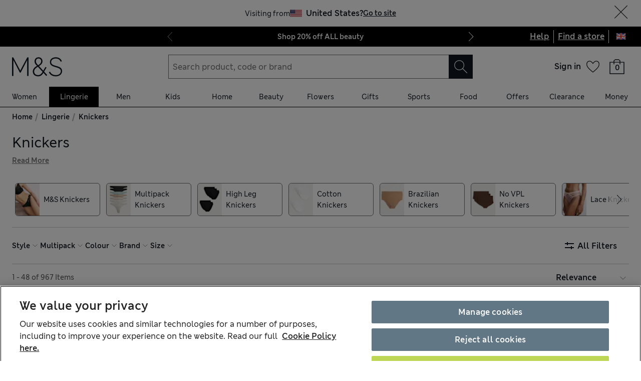

--- FILE ---
content_type: text/css
request_url: https://www.marksandspencer.com/browse/asset/_next/static/css/178c87a5d6972bf9.css
body_size: 36449
content:
html{box-sizing:border-box;font-size:100%}body,html{scroll-behavior:smooth}body{min-height:100vh;font-size:1rem;text-rendering:optimizespeed;font-weight:400;font-family:New MS London,Helvetica,Arial,sans-serif;color:#222}body .focus-visible,body:focus{outline:0;box-shadow:0 0 0 .125rem #fff,0 0 0 .25rem #4273b7,0 0 .25rem .25rem #4273b7}main{background-color:#fff}button{-webkit-appearance:none;-moz-appearance:none;appearance:none;border-radius:0;text-align:inherit;background:none;box-shadow:none;padding:0;cursor:pointer;border:none;color:inherit;font:inherit}hr{margin:0}*,:after,:before{box-sizing:inherit}ol,ul{padding:0;list-style:none}body,h1,h2,h3,h4,li,ol,p,ul{margin:0}a{color:inherit}fieldset{border:0;margin:0;padding:0;position:relative;display:flex;flex-direction:column}fieldset legend{padding:0;position:absolute;left:-9999px}@media (prefers-reduced-motion:reduce){*{animation-duration:.01ms!important;animation-iteration-count:1!important;transition-duration:.01ms!important;scroll-behavior:auto!important}}body{font-family:var(--type-family-body),var(--type-backup-backup-family);color:var(--colour-type-on-background-default)}body .focus-visible,body:focus{box-shadow:var(--mns-elevations-focus)}main{background-color:var(--colour-background-non-interactive-default)}.js-focus-visible :focus:not(.focus-visible){outline:none}@font-face{font-family:New MS London;font-display:swap;font-weight:100 400;src:url(https://static.marksandspencer.com/fonts/mnsLondon/mnsLondonRegular.woff2) format("woff2"),url(https://static.marksandspencer.com/fonts/mnsLondon/mnsLondonRegular.woff) format("woff")}@font-face{font-family:New MS London Light;font-display:swap;font-weight:100 400;src:url(https://static.marksandspencer.com/fonts/mnsLondon/mnsLondonLight.woff2) format("woff2"),url(https://static.marksandspencer.com/fonts/mnsLondon/mnsLondonLight.woff) format("woff")}@font-face{font-family:New MS London;font-display:swap;font-weight:400;src:url(https://static.marksandspencer.com/fonts/mnsLondon/mnsLondonRegular.woff2) format("woff2"),url(https://static.marksandspencer.com/fonts/mnsLondon/mnsLondonRegular.woff) format("woff")}@font-face{font-family:New MS London;font-display:swap;font-weight:500 900;src:url(https://static.marksandspencer.com/fonts/mnsLondon/mnsLondonSemiBold.woff2) format("woff2"),url(https://static.marksandspencer.com/fonts/mnsLondon/mnsLondonSemiBold.woff) format("woff")}@font-face{font-family:New MS London;font-display:swap;font-weight:700;src:url(https://static.marksandspencer.com/fonts/mnsLondon/mnsLondonSemiBold.woff2) format("woff2"),url(https://static.marksandspencer.com/fonts/mnsLondon/mnsLondonSemiBold.woff) format("woff")}:root{--type-adjusted-family-header-medium:"";--type-adjusted-family-body:"";--type-adjusted-family-display:"";--type-adjusted-family-body-strong:"";--type-adjusted-family-small-strong:"";--type-adjusted-family-header-large:"";--type-adjusted-family-overline-large:"";--type-adjusted-family-header-medium-strong:""}:root [data-business-unit=food]{--type-adjusted-family-header-medium:"adjusted-MS-Market-Condensed";--type-adjusted-family-body:"adjusted-MS-Barrow-Regular";--type-adjusted-family-display:"adjusted-MS-Market-Condensed";--type-adjusted-family-body-strong:"adjusted-MS-Barrow-Bold";--type-adjusted-family-small-strong:"adjusted-MSMarket-Bold";--type-adjusted-family-header-large:"adjusted-MS-Market-Condensed";--type-adjusted-family-overline-large:"adjusted-MSMarket-Bold";--type-adjusted-family-header-medium-strong:"adjusted-MS-Market-Condensed"}@font-face{font-family:MS Market;font-display:swap;font-weight:400;src:url(https://static.marksandspencer.com/fonts/msMarket/MSMarket-Regular-v3.woff2) format("woff2"),url(https://static.marksandspencer.com/fonts/msMarket/MSMarket-Regular-v3.woff) format("woff")}@font-face{font-family:adjusted-MS-Market-Bold;src:local("Helvetica");size-adjust:133%;font-weight:700}@font-face{font-family:MS Market;font-display:swap;font-weight:700;src:url(https://static.marksandspencer.com/fonts/msMarket/MSMarket-Bold-v3.woff2) format("woff2"),url(https://static.marksandspencer.com/fonts/msMarket/MSMarket-Bold-v3.woff) format("woff")}@font-face{font-family:MS Market;font-display:swap;font-stretch:condensed;font-weight:400;src:url(https://static.marksandspencer.com/fonts/msMarket/MSMarket-Condensed-v3.woff2) format("woff2"),url(https://static.marksandspencer.com/fonts/msMarket/MSMarket-Condensed-v3.woff) format("woff")}@font-face{font-family:adjusted-MS-Barrow-Regular;src:local("Helvetica");size-adjust:133%;font-weight:400}@font-face{font-family:MS Barrow;font-display:swap;font-weight:400;src:url(https://static.marksandspencer.com/fonts/msBarrow/MSBarrow-Regular-v2.woff2) format("woff2"),url(https://static.marksandspencer.com/fonts/msBarrow/MSBarrow-Regular-v2.woff) format("woff")}@font-face{font-family:adjusted-MS-Barrow-Bold;src:local("Helvetica");size-adjust:133%;font-weight:400}@font-face{font-family:MS Barrow;font-display:swap;font-weight:700;src:url(https://static.marksandspencer.com/fonts/msBarrow/MSBarrow-Bold-v2.woff2) format("woff2"),url(https://static.marksandspencer.com/fonts/msBarrow/MSBarrow-Bold-v2.woff) format("woff")}.formDefaultStyles{-webkit-appearance:none;-moz-appearance:none;appearance:none;background-color:var(--component-input-fill-default);border:1px solid var(--component-input-stroke-default);border-radius:0;box-sizing:border-box;display:inline-block;font-family:var(--type-family-label);font-size:var(--mns-fonts-size-400);padding:var(--form-default-styles-padding,.5rem)}.formDefaultStyles::-webkit-input-placeholder{color:var(--mns-colours-text-disabled)}.formDefaultStyles::placeholder{color:var(--mns-colours-text-disabled)}.formDefaultStyles:disabled{border-color:var(--component-input-stroke-disabled);cursor:not-allowed}.formActiveStyles,.formActiveStylesOnFocus:focus,.formErrorStyles,.formSuccessStyles{border-width:2px;padding-left:calc(var(--form-active-styles-padding-left, .5rem) - 1px)}.formActiveStyles,.formActiveStylesOnFocus:focus{border-color:var(--mns-colours-divider-dark)}.formSuccessStyles,.formSuccessStyles:focus{border-color:var(--mns-palette-functional-success-green)}.formErrorStyles,.formErrorStyles:focus{border-color:var(--mns-palette-functional-error-red)}.formFieldMinMaxWidth{min-width:var(--mns-grid-2-cols-sm);width:100%}@media (min-width:768px){.formFieldMinMaxWidth{max-width:var(--mns-grid-8-cols-md);min-width:var(--mns-grid-3-cols-md)}}@media (min-width:1280px){.formFieldMinMaxWidth{max-width:var(--mns-grid-6-cols-xl)}}:root{--mns-col-width-sm:calc(((var(--mns-breakpoints-sm) - (var(--mns-gap-width-sm) * 3)) / 4));--mns-grid-1-col-sm:var(--mns-col-width-sm);--mns-grid-2-cols-sm:calc((var(--mns-col-width-sm) * 2) + var(--mns-gap-width-sm));--mns-grid-3-cols-sm:calc((var(--mns-col-width-sm) * 3) + (var(--mns-gap-width-sm) * 2));--mns-grid-4-cols-sm:var(--mns-breakpoints-sm);--mns-col-width-md:calc(((var(--mns-breakpoints-md) - (var(--mns-gap-width-md) * 11)) / 12));--mns-grid-1-col-md:var(--mns-col-width-md);--mns-grid-2-cols-md:calc((var(--mns-col-width-md) * 2) + var(--mns-gap-width-md));--mns-grid-3-cols-md:calc((var(--mns-col-width-md) * 3) + (var(--mns-gap-width-md) * 2));--mns-grid-4-cols-md:calc((var(--mns-col-width-md) * 4) + (var(--mns-gap-width-md) * 3));--mns-grid-5-cols-md:calc((var(--mns-col-width-md) * 5) + (var(--mns-gap-width-md) * 4));--mns-grid-6-cols-md:calc((var(--mns-col-width-md) * 6) + (var(--mns-gap-width-md) * 5));--mns-grid-7-cols-md:calc((var(--mns-col-width-md) * 7) + (var(--mns-gap-width-md) * 6));--mns-grid-8-cols-md:calc((var(--mns-col-width-md) * 8) + (var(--mns-gap-width-md) * 7));--mns-grid-9-cols-md:calc((var(--mns-col-width-md) * 9) + (var(--mns-gap-width-md) * 8));--mns-grid-10-cols-md:calc((var(--mns-col-width-md) * 10) + (var(--mns-gap-width-md) * 9));--mns-grid-11-cols-md:calc((var(--mns-col-width-md) * 11) + (var(--mns-gap-width-md) * 10));--mns-grid-12-cols-md:var(--mns-breakpoints-md);--mns-col-width-xl:calc(((var(--mns-breakpoints-xl) - (var(--mns-gap-width-md) * 11)) / 12));--mns-grid-1-col-xl:var(--mns-col-width-xl);--mns-grid-2-cols-xl:calc((var(--mns-col-width-xl) * 2) + var(--mns-gap-width-md));--mns-grid-3-cols-xl:calc((var(--mns-col-width-xl) * 3) + (var(--mns-gap-width-md) * 2));--mns-grid-4-cols-xl:calc((var(--mns-col-width-xl) * 4) + (var(--mns-gap-width-md) * 3));--mns-grid-5-cols-xl:calc((var(--mns-col-width-xl) * 5) + (var(--mns-gap-width-md) * 4));--mns-grid-6-cols-xl:calc((var(--mns-col-width-xl) * 6) + (var(--mns-gap-width-md) * 5));--mns-grid-7-cols-xl:calc((var(--mns-col-width-xl) * 7) + (var(--mns-gap-width-md) * 6));--mns-grid-8-cols-xl:calc((var(--mns-col-width-xl) * 8) + (var(--mns-gap-width-md) * 7));--mns-grid-9-cols-xl:calc((var(--mns-col-width-xl) * 9) + (var(--mns-gap-width-md) * 8));--mns-grid-10-cols-xl:calc((var(--mns-col-width-xl) * 10) + (var(--mns-gap-width-md) * 9));--mns-grid-11-cols-xl:calc((var(--mns-col-width-xl) * 11) + (var(--mns-gap-width-md) * 10));--mns-grid-12-cols-xl:var(--mns-breakpoints-xl)}#kampyleButtonContainer{position:fixed;z-index:var(--mns-z-index-feedback-button)!important}#nebula_div_btn{--space-height:var(--mns-spacing-4);--space-width:var(--mns-spacing-12);z-index:0!important;margin-right:var(--mns-spacing-1)!important}#nebula_div_btn,#nebula_div_btn div{height:var(--space-height)!important;min-height:var(--space-height)!important;max-height:var(--space-height)!important;width:var(--space-width)!important;min-width:var(--space-width)!important;max-width:var(--space-width)!important}#nebula_div_btn div{line-height:var(--mns-spacing-4)!important}#ot-sdk-btn{border:none!important;color:unset!important;padding:var(--mns-spacing-1) 0!important;font-size:var(--mns-fonts-size-300)!important;line-height:1.5714!important}@media (min-width:768px){#ot-sdk-btn{padding:0 var(--mns-spacing-2)!important}}#ot-sdk-btn:hover{background-color:initial!important}:root,:root [data-business-unit=mnscore],:root [data-theme=light][data-business-unit=mnscore]{--colour-surface-interactive-secondary-hover:hsla(0,0%,50%,.4);--type-family-header-medium:"New MS London";--type-family-body:"New MS London";--type-family-display:"New MS London";--type-family-body-strong:"New MS London";--type-family-overline:"New MS London";--type-family-small:"New MS London";--type-family-small-strong:"New MS London";--type-family-label:"New MS London";--type-family-micro:"New MS London";--type-family-label-strong:"New MS London";--type-family-header-small:"New MS London";--type-family-header-x-small:"New MS London";--type-family-header-large:"New MS London";--type-family-overline-large:"New MS London";--type-family-header-medium-strong:"New MS London";--type-family-header-small-strong:"New MS London";--type-weight-body:normal;--type-weight-header-medium:normal;--type-weight-display:bold;--type-weight-header-medium-strong:bold;--type-weight-body-strong:bold;--type-weight-overline:bold;--type-weight-small:normal;--type-weight-small-strong:bold;--type-weight-header-x-small:bold;--type-weight-label:normal;--type-weight-label-strong:bold;--type-weight-micro:bold;--type-weight-header-small:normal;--type-weight-header-large:normal;--type-weight-header-small-strong:bold;--type-weight-overline-large:bold;--type-line-height-display-xl-mobile:1.2333;--type-line-height-display-xl-tablet:1.25;--type-line-height-display-xl-desktop:1.25;--type-line-height-display-sm-mobile:1.25;--type-line-height-display-sm-tablet:1.3333;--type-line-height-display-sm-desktop:1.3333;--type-line-height-display-md-mobile:1.3333;--type-line-height-display-md-tablet:1.25;--type-line-height-display-md-desktop:1.25;--type-line-height-display-lg-mobile:1.25;--type-line-height-display-lg-tablet:1.2143;--type-line-height-display-lg-desktop:1.2143;--type-line-height-micro-mobile:1.4;--type-line-height-micro-tablet:1.4;--type-line-height-micro-desktop:1.4;--type-line-height-overline-mobile:1.3333;--type-line-height-overline-tablet:1.3333;--type-line-height-overline-desktop:1.3333;--type-line-height-extra-small-mobile:1.5;--type-line-height-extra-small-tablet:1.5;--type-line-height-extra-small-desktop:1.5;--type-line-height-header-lg-mobile:1.2857;--type-line-height-header-lg-tablet:1.2222;--type-line-height-header-lg-desktop:1.2222;--type-line-height-header-md-mobile:1.3333;--type-line-height-header-md-tablet:1.2857;--type-line-height-header-md-desktop:1.2857;--type-line-height-header-sm-mobile:1.4;--type-line-height-header-sm-tablet:1.4;--type-line-height-header-sm-desktop:1.4;--type-line-height-header-xs-mobile:1.625;--type-line-height-header-xs-tablet:1.625;--type-line-height-header-xs-desktop:1.625;--type-line-height-body-mobile:1.625;--type-line-height-body-tablet:1.625;--type-line-height-body-desktop:1.625;--type-line-height-small-mobile:1.5714;--type-line-height-small-tablet:1.5714;--type-line-height-small-desktop:1.5714;--type-line-height-label-large-mobile:1.4;--type-line-height-label-large-tablet:1.4;--type-line-height-label-large-desktop:1.4;--type-line-height-label-mobile:1.625;--type-line-height-label-tablet:1.625;--type-line-height-label-desktop:1.625;--type-line-height-label-small-mobile:1.5714;--type-line-height-label-small-tablet:1.5714;--type-line-height-label-small-desktop:1.5714;--type-line-height-label-extra-small-mobile:1.5;--type-line-height-label-extra-small-tablet:1.5;--type-line-height-label-extra-small-desktop:1.5;--type-line-height-overline-large-mobile:1.1667;--type-line-height-overline-large-tablet:1.25;--type-line-height-overline-large-desktop:1.25;--type-backup-backup-family:Helvetica,Arial,sans-serif;--colour-background-non-interactive-alt-0:var(--colour-primitives-mnscore-black-0);--colour-surface-interactive-secondary-disabled:var(--colour-primitives-mnscore-white-0);--colour-surface-interactive-secondary-selected:var(--colour-primitives-mnscore-white-0);--colour-surface-interactive-secondary-press:var(--colour-primitives-mnscore-white-0);--spacing-padding-extra-compact-mobile:var(--spacing-responsive-2x-small-mobile);--spacing-padding-extra-compact-tablet:var(--spacing-responsive-2x-small-tablet);--spacing-padding-extra-compact-desktop:var(--spacing-responsive-2x-small-desktop);--spacing-padding-compact-mobile:var(--spacing-responsive-x-small-mobile);--spacing-padding-compact-tablet:var(--spacing-responsive-x-small-tablet);--spacing-padding-compact-desktop:var(--spacing-responsive-x-small-desktop);--spacing-padding-standard-mobile:var(--spacing-responsive-default-mobile);--spacing-padding-standard-tablet:var(--spacing-responsive-default-tablet);--spacing-padding-standard-desktop:var(--spacing-responsive-default-desktop);--spacing-padding-spacious-mobile:var(--spacing-responsive-large-mobile);--spacing-padding-spacious-tablet:var(--spacing-responsive-large-tablet);--spacing-padding-spacious-desktop:var(--spacing-responsive-large-desktop);--spacing-padding-extra-spacious-mobile:var(--spacing-responsive-x-large-mobile);--spacing-padding-extra-spacious-tablet:var(--spacing-responsive-x-large-tablet);--spacing-padding-extra-spacious-desktop:var(--spacing-responsive-x-large-desktop);--spacing-padding-most-spacious-mobile:var(--spacing-responsive-3x-large-mobile);--spacing-padding-most-spacious-tablet:var(--spacing-responsive-3x-large-tablet);--spacing-padding-most-spacious-desktop:var(--spacing-responsive-3x-large-desktop);--spacing-gap-extra-compact-mobile:var(--spacing-responsive-2x-small-mobile);--spacing-gap-extra-compact-tablet:var(--spacing-responsive-2x-small-tablet);--spacing-gap-extra-compact-desktop:var(--spacing-responsive-2x-small-desktop);--spacing-gap-compact-mobile:var(--spacing-responsive-x-small-mobile);--spacing-gap-compact-tablet:var(--spacing-responsive-x-small-tablet);--spacing-gap-compact-desktop:var(--spacing-responsive-x-small-desktop);--spacing-gap-standard-mobile:var(--spacing-responsive-default-mobile);--spacing-gap-standard-tablet:var(--spacing-responsive-default-tablet);--spacing-gap-standard-desktop:var(--spacing-responsive-default-desktop);--spacing-gap-spacious-mobile:var(--spacing-responsive-large-mobile);--spacing-gap-spacious-tablet:var(--spacing-responsive-large-tablet);--spacing-gap-spacious-desktop:var(--spacing-responsive-large-desktop);--spacing-gap-extra-spacious-mobile:var(--spacing-responsive-x-large-mobile);--spacing-gap-extra-spacious-tablet:var(--spacing-responsive-x-large-tablet);--spacing-gap-extra-spacious-desktop:var(--spacing-responsive-x-large-desktop);--spacing-gap-most-spacious-mobile:var(--spacing-responsive-3x-large-mobile);--spacing-gap-most-spacious-tablet:var(--spacing-responsive-3x-large-tablet);--spacing-gap-most-spacious-desktop:var(--spacing-responsive-3x-large-desktop);--type-size-micro-mobile:var(--type-responsive-core-size-micro-mobile);--type-size-micro-tablet:var(--type-responsive-core-size-micro-tablet);--type-size-micro-desktop:var(--type-responsive-core-size-micro-desktop);--type-size-small-mobile:var(--type-responsive-core-size-body-sm-mobile);--type-size-small-tablet:var(--type-responsive-core-size-body-sm-tablet);--type-size-small-desktop:var(--type-responsive-core-size-body-sm-desktop);--type-size-body-mobile:var(--type-responsive-core-size-body-mobile);--type-size-body-tablet:var(--type-responsive-core-size-body-tablet);--type-size-body-desktop:var(--type-responsive-core-size-body-desktop);--type-size-extra-small-mobile:var(--type-responsive-core-size-body-xs-mobile);--type-size-extra-small-tablet:var(--type-responsive-core-size-body-xs-tablet);--type-size-extra-small-desktop:var(--type-responsive-core-size-body-xs-desktop);--type-size-header-md-mobile:var(--type-responsive-core-size-header-md-mobile);--type-size-header-md-tablet:var(--type-responsive-core-size-header-md-tablet);--type-size-header-md-desktop:var(--type-responsive-core-size-header-md-desktop);--type-size-header-lg-mobile:var(--type-responsive-core-size-header-lg-mobile);--type-size-header-lg-tablet:var(--type-responsive-core-size-header-lg-tablet);--type-size-header-lg-desktop:var(--type-responsive-core-size-header-lg-desktop);--type-size-header-sm-mobile:var(--type-responsive-core-size-header-sm-mobile);--type-size-header-sm-tablet:var(--type-responsive-core-size-header-sm-tablet);--type-size-header-sm-desktop:var(--type-responsive-core-size-header-sm-desktop);--type-size-header-xs-mobile:var(--type-responsive-core-size-header-xs-mobile);--type-size-header-xs-tablet:var(--type-responsive-core-size-header-xs-tablet);--type-size-header-xs-desktop:var(--type-responsive-core-size-header-xs-desktop);--type-size-overline-mobile:var(--type-responsive-core-size-overline-mobile);--type-size-overline-tablet:var(--type-responsive-core-size-overline-tablet);--type-size-overline-desktop:var(--type-responsive-core-size-overline-desktop);--type-size-display-xl-mobile:var(--type-responsive-core-size-display-xl-mobile);--type-size-display-xl-tablet:var(--type-responsive-core-size-display-xl-tablet);--type-size-display-xl-desktop:var(--type-responsive-core-size-display-xl-desktop);--type-size-display-lg-mobile:var(--type-responsive-core-size-display-lg-mobile);--type-size-display-lg-tablet:var(--type-responsive-core-size-display-lg-tablet);--type-size-display-lg-desktop:var(--type-responsive-core-size-display-lg-desktop);--type-size-display-sm-mobile:var(--type-responsive-core-size-display-sm-mobile);--type-size-display-sm-tablet:var(--type-responsive-core-size-display-sm-tablet);--type-size-display-sm-desktop:var(--type-responsive-core-size-display-sm-desktop);--type-size-display-md-mobile:var(--type-responsive-core-size-display-md-mobile);--type-size-display-md-tablet:var(--type-responsive-core-size-display-md-tablet);--type-size-display-md-desktop:var(--type-responsive-core-size-display-md-desktop);--type-size-label-mobile:var(--type-responsive-core-size-label-mobile);--type-size-label-tablet:var(--type-responsive-core-size-label-tablet);--type-size-label-desktop:var(--type-responsive-core-size-label-desktop);--type-size-label-small-mobile:var(--type-responsive-core-size-label-sm-mobile);--type-size-label-small-tablet:var(--type-responsive-core-size-label-sm-tablet);--type-size-label-small-desktop:var(--type-responsive-core-size-label-sm-desktop);--type-size-label-extra-small-mobile:var(--type-responsive-core-size-label-xs-mobile);--type-size-label-extra-small-tablet:var(--type-responsive-core-size-label-xs-tablet);--type-size-label-extra-small-desktop:var(--type-responsive-core-size-label-xs-desktop);--type-size-label-large-mobile:var(--type-responsive-core-size-label-lg-mobile);--type-size-label-large-tablet:var(--type-responsive-core-size-label-lg-tablet);--type-size-label-large-desktop:var(--type-responsive-core-size-label-lg-desktop);--type-size-overline-large-mobile:var(--type-responsive-core-size-overline-lg-mobile);--type-size-overline-large-tablet:var(--type-responsive-core-size-overline-lg-tablet);--type-size-overline-large-desktop:var(--type-responsive-core-size-overline-lg-desktop);--mnscore-switch-inv-primary:var(--colour-primitives-mnscore-white);--mnscore-switch-inv-alt:var(--colour-primitives-mnscore-black);--mnscore-switch-inv-accent-1:var(--colour-primitives-mnscore-heritage-green-50);--mnscore-switch-inv-accent-2:var(--colour-primitives-mnscore-heritage-green-200);--mnscore-switch-inv-accent-3:var(--colour-primitives-mnscore-heritage-green-500);--mnscore-switch-inv-accent-4:var(--colour-primitives-mnscore-heritage-green-700);--mnscore-switch-inv-accent-5:var(--colour-primitives-mnscore-heritage-green-900);--mnscore-switch-inv-accent-6:var(--colour-primitives-mnscore-heritage-green-950);--mnscore-switch-inv-neutral-1:var(--colour-primitives-mnscore-grey-50);--mnscore-switch-inv-neutral-2:var(--colour-primitives-mnscore-grey-200);--mnscore-switch-inv-neutral-3:var(--colour-primitives-mnscore-grey-300);--mnscore-switch-inv-neutral-4:var(--colour-primitives-mnscore-grey-500);--mnscore-switch-inv-neutral-5:var(--colour-primitives-mnscore-grey-700);--mnscore-switch-inv-primary-0:var(--colour-primitives-mnscore-white-0);--mnscore-switch-inv-alt-0:var(--colour-primitives-mnscore-black-0);--mnscore-switch-inv-alt-50:var(--colour-primitives-mnscore-black-50);--mnscore-static-inv-accent-1:var(--colour-primitives-mnscore-heritage-green-50);--mnscore-static-inv-accent-2:var(--colour-primitives-mnscore-heritage-green-200);--mnscore-static-inv-accent-3:var(--colour-primitives-mnscore-heritage-green-500);--mnscore-static-inv-accent-4:var(--colour-primitives-mnscore-heritage-green-700);--mnscore-static-inv-accent-5:var(--colour-primitives-mnscore-heritage-green-900);--mnscore-static-inv-accent-6:var(--colour-primitives-mnscore-heritage-green-950);--mnscore-static-inv-accent-3-2:var(--colour-primitives-mnscore-heritage-green-500);--mnscore-static-inv-accent-6-2:var(--colour-primitives-mnscore-heritage-green-950);--mnscore-static-inv-accent-1-2:var(--colour-primitives-mnscore-heritage-green-50);--mnscore-static-inv-accent-5-2:var(--colour-primitives-mnscore-heritage-green-900);--mnscore-static-inv-accent-2-2:var(--colour-primitives-mnscore-heritage-green-200);--mnscore-static-inv-accent-4-2:var(--colour-primitives-mnscore-heritage-green-700);--mnscore-static-inv-neutral-1:var(--colour-primitives-mnscore-grey-50);--mnscore-static-inv-neutral-2:var(--colour-primitives-mnscore-grey-200);--mnscore-static-inv-neutral-3:var(--colour-primitives-mnscore-grey-300);--mnscore-static-inv-neutral-4:var(--colour-primitives-mnscore-grey-500);--mnscore-static-inv-neutral-5:var(--colour-primitives-mnscore-grey-600);--mnscore-static-inv-info-1:var(--colour-primitives-mnscore-blue-50);--mnscore-static-inv-info-5:var(--colour-primitives-mnscore-blue-600);--mnscore-static-inv-success-1:var(--colour-primitives-mnscore-green-50);--mnscore-static-inv-success-5:var(--colour-primitives-mnscore-green-600);--mnscore-static-inv-error-1:var(--colour-primitives-mnscore-red-50);--mnscore-static-inv-error-5:var(--colour-primitives-mnscore-red-600);--mnscore-static-inv-sale-5:var(--colour-primitives-mnscore-red-800);--mnscore-static-inv-offer-5:var(--colour-primitives-food-yellow-500);--mnscore-static-inv-primary:var(--colour-primitives-mnscore-black);--mnscore-static-inv-alt:var(--colour-primitives-mnscore-white);--colour-background-interactive-primary-default:var(--mnscore-switch-inv-primary);--colour-background-interactive-primary-hover:var(--mnscore-switch-inv-neutral-1);--colour-background-interactive-primary-press:var(--mnscore-switch-inv-neutral-2);--colour-background-interactive-primary-disabled:var(--mnscore-switch-inv-neutral-1);--colour-background-interactive-primary-selected:var(--mnscore-switch-inv-neutral-2);--colour-background-interactive-secondary-default:var(--mnscore-switch-inv-neutral-1);--colour-background-interactive-secondary-hover:var(--mnscore-switch-inv-neutral-2);--colour-background-interactive-secondary-press:var(--mnscore-switch-inv-neutral-3);--colour-background-interactive-secondary-disabled:var(--mnscore-switch-inv-neutral-1);--colour-background-interactive-secondary-selected:var(--mnscore-switch-inv-neutral-3);--colour-background-non-interactive-default:var(--mnscore-switch-inv-primary);--colour-background-non-interactive-secondary:var(--mnscore-switch-inv-neutral-1);--colour-background-non-interactive-info:var(--mnscore-static-inv-info-1);--colour-background-non-interactive-success:var(--mnscore-static-inv-success-1);--colour-background-non-interactive-error:var(--mnscore-static-inv-error-1);--colour-background-non-interactive-alt:var(--mnscore-switch-inv-alt);--colour-background-non-interactive-tertiary:var(--mnscore-switch-inv-neutral-3);--colour-background-non-interactive-contrast:var(--mnscore-switch-inv-neutral-4);--colour-background-non-interactive-accent:var(--mnscore-switch-inv-accent-1);--colour-surface-interactive-accent-default:var(--mnscore-static-inv-accent-5);--colour-surface-interactive-accent-hover:var(--mnscore-static-inv-accent-4);--colour-surface-interactive-accent-press:var(--mnscore-static-inv-accent-4);--colour-surface-interactive-accent-disabled:var(--mnscore-static-inv-neutral-2);--colour-surface-interactive-accent-selected:var(--mnscore-static-inv-accent-4);--colour-surface-interactive-primary-default:var(--mnscore-switch-inv-alt);--colour-surface-interactive-primary-hover:var(--mnscore-static-inv-neutral-5);--colour-surface-interactive-primary-selected:var(--mnscore-switch-inv-alt);--colour-surface-interactive-primary-disabled:var(--mnscore-static-inv-neutral-2);--colour-surface-interactive-primary-press:var(--mnscore-static-inv-neutral-4);--colour-surface-interactive-tertiary-default:var(--mnscore-switch-inv-primary);--colour-surface-interactive-tertiary-hover:var(--mnscore-switch-inv-neutral-1);--colour-surface-interactive-tertiary-press:var(--mnscore-switch-inv-neutral-3);--colour-surface-interactive-tertiary-disabled:var(--mnscore-switch-inv-neutral-2);--colour-surface-interactive-tertiary-selected:var(--mnscore-switch-inv-neutral-2);--colour-surface-interactive-secondary-default:var(--mnscore-switch-inv-primary-0);--colour-surface-non-interactive-accent:var(--mnscore-static-inv-accent-5);--colour-surface-non-interactive-primary:var(--mnscore-switch-inv-alt);--colour-surface-non-interactive-sale:var(--mnscore-static-inv-sale-5);--colour-surface-non-interactive-info:var(--mnscore-static-inv-info-5);--colour-surface-non-interactive-success:var(--mnscore-static-inv-success-5);--colour-surface-non-interactive-error:var(--mnscore-static-inv-error-5);--colour-surface-non-interactive-offer:var(--mnscore-static-inv-offer-5);--colour-surface-non-interactive-alt:var(--mnscore-static-inv-alt);--colour-icon-functional-info:var(--mnscore-static-inv-info-5);--colour-icon-functional-success:var(--mnscore-static-inv-success-5);--colour-icon-functional-error:var(--mnscore-static-inv-error-5);--colour-icon-on-background-alt:var(--mnscore-switch-inv-alt);--colour-icon-on-background-default:var(--mnscore-switch-inv-primary);--colour-icon-on-background-accent:var(--mnscore-static-inv-accent-5);--colour-icon-on-background-disabled:var(--mnscore-static-inv-neutral-4);--colour-icon-on-surface-default:var(--mnscore-static-inv-primary);--colour-icon-on-surface-alt:var(--mnscore-static-inv-alt);--colour-type-on-background-default:var(--mnscore-switch-inv-alt);--colour-type-on-background-accent:var(--mnscore-switch-inv-accent-5);--colour-type-on-background-alt:var(--mnscore-switch-inv-primary);--colour-type-on-background-disabled:var(--mnscore-switch-inv-neutral-3);--colour-type-on-background-reduced:var(--mnscore-switch-inv-neutral-5);--colour-type-functional-info:var(--mnscore-static-inv-info-5);--colour-type-functional-success:var(--mnscore-static-inv-success-5);--colour-type-functional-error:var(--mnscore-static-inv-error-5);--colour-type-functional-sale:var(--mnscore-static-inv-sale-5);--colour-type-on-surface-default:var(--mnscore-static-inv-alt);--colour-type-on-surface-reduced:var(--mnscore-static-inv-neutral-4);--colour-type-on-surface-accent:var(--mnscore-static-inv-accent-5);--colour-type-on-surface-alt:var(--mnscore-static-inv-primary);--colour-type-on-surface-disabled:var(--mnscore-static-inv-neutral-4);--colour-stroke-non-interactive-primary:var(--mnscore-switch-inv-neutral-2);--colour-stroke-non-interactive-accent:var(--mnscore-switch-inv-accent-5);--colour-stroke-non-interactive-secondary:var(--mnscore-switch-inv-primary);--colour-stroke-non-interactive-contrast:var(--mnscore-switch-inv-neutral-4);--colour-stroke-non-interactive-alt:var(--mnscore-switch-inv-alt);--colour-stroke-functional-info:var(--mnscore-static-inv-info-5);--colour-stroke-functional-success:var(--mnscore-static-inv-success-5);--colour-stroke-functional-error:var(--mnscore-static-inv-error-5);--colour-stroke-interactive-primary-selected:var(--mnscore-switch-inv-alt);--colour-stroke-interactive-primary-disabled:var(--mnscore-switch-inv-neutral-3);--colour-stroke-interactive-primary-default:var(--mnscore-switch-inv-neutral-2);--colour-stroke-interactive-primary-hover:var(--mnscore-switch-inv-neutral-2);--colour-stroke-interactive-primary-press:var(--mnscore-switch-inv-neutral-2);--colour-stroke-interactive-secondary-default:var(--mnscore-switch-inv-alt);--colour-stroke-interactive-secondary-hover:var(--mnscore-switch-inv-neutral-5);--colour-stroke-interactive-secondary-selected:var(--mnscore-switch-inv-alt);--colour-stroke-interactive-secondary-disabled:var(--mnscore-switch-inv-neutral-2);--colour-stroke-interactive-secondary-press:var(--mnscore-switch-inv-neutral-5);--component-input-fill-default:var(--mnscore-switch-inv-primary-0);--component-input-fill-hover:var(--mnscore-switch-inv-neutral-1);--component-input-fill-press:var(--mnscore-switch-inv-neutral-2);--component-input-fill-disabled:var(--mnscore-switch-inv-neutral-2);--component-input-fill-selected:var(--mnscore-switch-inv-neutral-1);--component-input-stroke-default:var(--mnscore-switch-inv-neutral-4);--component-input-stroke-hover:var(--mnscore-switch-inv-neutral-4);--component-input-stroke-press:var(--mnscore-switch-inv-neutral-5);--component-input-stroke-selected:var(--mnscore-switch-inv-alt);--component-input-stroke-disabled:var(--mnscore-switch-inv-neutral-2);--component-selection-fill-default:var(--mnscore-switch-inv-primary);--component-selection-fill-hover:var(--mnscore-switch-inv-neutral-1);--component-selection-fill-selected:var(--mnscore-switch-inv-alt);--component-selection-fill-disabled:var(--mnscore-switch-inv-neutral-2);--component-selection-fill-press:var(--mnscore-switch-inv-neutral-2);--component-selection-stroke-default:var(--mnscore-switch-inv-neutral-4);--component-selection-stroke-hover:var(--mnscore-switch-inv-neutral-4);--component-selection-stroke-press:var(--mnscore-switch-inv-neutral-5);--component-selection-stroke-selected:var(--mnscore-switch-inv-alt);--component-selection-stroke-disabled:var(--mnscore-switch-inv-neutral-2)}:root [data-theme=light-inverse],:root [data-theme=light-inverse][data-business-unit=mnscore]{--colour-surface-interactive-secondary-hover:hsla(0,0%,50%,.4);--type-family-header-medium:"New MS London";--type-family-body:"New MS London";--type-family-display:"New MS London";--type-family-body-strong:"New MS London";--type-family-overline:"New MS London";--type-family-small:"New MS London";--type-family-small-strong:"New MS London";--type-family-label:"New MS London";--type-family-micro:"New MS London";--type-family-label-strong:"New MS London";--type-family-header-small:"New MS London";--type-family-header-x-small:"New MS London";--type-family-header-large:"New MS London";--type-family-overline-large:"New MS London";--type-family-header-medium-strong:"New MS London";--type-family-header-small-strong:"New MS London";--type-weight-body:normal;--type-weight-header-medium:normal;--type-weight-display:bold;--type-weight-header-medium-strong:bold;--type-weight-body-strong:bold;--type-weight-overline:bold;--type-weight-small:normal;--type-weight-small-strong:bold;--type-weight-header-x-small:bold;--type-weight-label:normal;--type-weight-label-strong:bold;--type-weight-micro:bold;--type-weight-header-small:normal;--type-weight-header-large:normal;--type-weight-header-small-strong:bold;--type-weight-overline-large:bold;--type-line-height-display-xl-mobile:1.2333;--type-line-height-display-xl-tablet:1.25;--type-line-height-display-xl-desktop:1.25;--type-line-height-display-sm-mobile:1.25;--type-line-height-display-sm-tablet:1.3333;--type-line-height-display-sm-desktop:1.3333;--type-line-height-display-md-mobile:1.3333;--type-line-height-display-md-tablet:1.25;--type-line-height-display-md-desktop:1.25;--type-line-height-display-lg-mobile:1.25;--type-line-height-display-lg-tablet:1.2143;--type-line-height-display-lg-desktop:1.2143;--type-line-height-micro-mobile:1.4;--type-line-height-micro-tablet:1.4;--type-line-height-micro-desktop:1.4;--type-line-height-overline-mobile:1.3333;--type-line-height-overline-tablet:1.3333;--type-line-height-overline-desktop:1.3333;--type-line-height-extra-small-mobile:1.5;--type-line-height-extra-small-tablet:1.5;--type-line-height-extra-small-desktop:1.5;--type-line-height-header-lg-mobile:1.2857;--type-line-height-header-lg-tablet:1.2222;--type-line-height-header-lg-desktop:1.2222;--type-line-height-header-md-mobile:1.3333;--type-line-height-header-md-tablet:1.2857;--type-line-height-header-md-desktop:1.2857;--type-line-height-header-sm-mobile:1.4;--type-line-height-header-sm-tablet:1.4;--type-line-height-header-sm-desktop:1.4;--type-line-height-header-xs-mobile:1.625;--type-line-height-header-xs-tablet:1.625;--type-line-height-header-xs-desktop:1.625;--type-line-height-body-mobile:1.625;--type-line-height-body-tablet:1.625;--type-line-height-body-desktop:1.625;--type-line-height-small-mobile:1.5714;--type-line-height-small-tablet:1.5714;--type-line-height-small-desktop:1.5714;--type-line-height-label-large-mobile:1.4;--type-line-height-label-large-tablet:1.4;--type-line-height-label-large-desktop:1.4;--type-line-height-label-mobile:1.625;--type-line-height-label-tablet:1.625;--type-line-height-label-desktop:1.625;--type-line-height-label-small-mobile:1.5714;--type-line-height-label-small-tablet:1.5714;--type-line-height-label-small-desktop:1.5714;--type-line-height-label-extra-small-mobile:1.5;--type-line-height-label-extra-small-tablet:1.5;--type-line-height-label-extra-small-desktop:1.5;--type-line-height-overline-large-mobile:1.1667;--type-line-height-overline-large-tablet:1.25;--type-line-height-overline-large-desktop:1.25;--type-backup-backup-family:Helvetica,Arial,sans-serif;--colour-background-non-interactive-alt-0:var(--colour-primitives-mnscore-black-0);--colour-surface-interactive-secondary-disabled:var(--colour-primitives-mnscore-white-0);--colour-surface-interactive-secondary-selected:var(--colour-primitives-mnscore-white-0);--colour-surface-interactive-secondary-press:var(--colour-primitives-mnscore-white-0);--spacing-padding-extra-compact-mobile:var(--spacing-responsive-2x-small-mobile);--spacing-padding-extra-compact-tablet:var(--spacing-responsive-2x-small-tablet);--spacing-padding-extra-compact-desktop:var(--spacing-responsive-2x-small-desktop);--spacing-padding-compact-mobile:var(--spacing-responsive-x-small-mobile);--spacing-padding-compact-tablet:var(--spacing-responsive-x-small-tablet);--spacing-padding-compact-desktop:var(--spacing-responsive-x-small-desktop);--spacing-padding-standard-mobile:var(--spacing-responsive-default-mobile);--spacing-padding-standard-tablet:var(--spacing-responsive-default-tablet);--spacing-padding-standard-desktop:var(--spacing-responsive-default-desktop);--spacing-padding-spacious-mobile:var(--spacing-responsive-large-mobile);--spacing-padding-spacious-tablet:var(--spacing-responsive-large-tablet);--spacing-padding-spacious-desktop:var(--spacing-responsive-large-desktop);--spacing-padding-extra-spacious-mobile:var(--spacing-responsive-x-large-mobile);--spacing-padding-extra-spacious-tablet:var(--spacing-responsive-x-large-tablet);--spacing-padding-extra-spacious-desktop:var(--spacing-responsive-x-large-desktop);--spacing-padding-most-spacious-mobile:var(--spacing-responsive-3x-large-mobile);--spacing-padding-most-spacious-tablet:var(--spacing-responsive-3x-large-tablet);--spacing-padding-most-spacious-desktop:var(--spacing-responsive-3x-large-desktop);--spacing-gap-extra-compact-mobile:var(--spacing-responsive-2x-small-mobile);--spacing-gap-extra-compact-tablet:var(--spacing-responsive-2x-small-tablet);--spacing-gap-extra-compact-desktop:var(--spacing-responsive-2x-small-desktop);--spacing-gap-compact-mobile:var(--spacing-responsive-x-small-mobile);--spacing-gap-compact-tablet:var(--spacing-responsive-x-small-tablet);--spacing-gap-compact-desktop:var(--spacing-responsive-x-small-desktop);--spacing-gap-standard-mobile:var(--spacing-responsive-default-mobile);--spacing-gap-standard-tablet:var(--spacing-responsive-default-tablet);--spacing-gap-standard-desktop:var(--spacing-responsive-default-desktop);--spacing-gap-spacious-mobile:var(--spacing-responsive-large-mobile);--spacing-gap-spacious-tablet:var(--spacing-responsive-large-tablet);--spacing-gap-spacious-desktop:var(--spacing-responsive-large-desktop);--spacing-gap-extra-spacious-mobile:var(--spacing-responsive-x-large-mobile);--spacing-gap-extra-spacious-tablet:var(--spacing-responsive-x-large-tablet);--spacing-gap-extra-spacious-desktop:var(--spacing-responsive-x-large-desktop);--spacing-gap-most-spacious-mobile:var(--spacing-responsive-3x-large-mobile);--spacing-gap-most-spacious-tablet:var(--spacing-responsive-3x-large-tablet);--spacing-gap-most-spacious-desktop:var(--spacing-responsive-3x-large-desktop);--type-size-micro-mobile:var(--type-responsive-core-size-micro-mobile);--type-size-micro-tablet:var(--type-responsive-core-size-micro-tablet);--type-size-micro-desktop:var(--type-responsive-core-size-micro-desktop);--type-size-small-mobile:var(--type-responsive-core-size-body-sm-mobile);--type-size-small-tablet:var(--type-responsive-core-size-body-sm-tablet);--type-size-small-desktop:var(--type-responsive-core-size-body-sm-desktop);--type-size-body-mobile:var(--type-responsive-core-size-body-mobile);--type-size-body-tablet:var(--type-responsive-core-size-body-tablet);--type-size-body-desktop:var(--type-responsive-core-size-body-desktop);--type-size-extra-small-mobile:var(--type-responsive-core-size-body-xs-mobile);--type-size-extra-small-tablet:var(--type-responsive-core-size-body-xs-tablet);--type-size-extra-small-desktop:var(--type-responsive-core-size-body-xs-desktop);--type-size-header-md-mobile:var(--type-responsive-core-size-header-md-mobile);--type-size-header-md-tablet:var(--type-responsive-core-size-header-md-tablet);--type-size-header-md-desktop:var(--type-responsive-core-size-header-md-desktop);--type-size-header-lg-mobile:var(--type-responsive-core-size-header-lg-mobile);--type-size-header-lg-tablet:var(--type-responsive-core-size-header-lg-tablet);--type-size-header-lg-desktop:var(--type-responsive-core-size-header-lg-desktop);--type-size-header-sm-mobile:var(--type-responsive-core-size-header-sm-mobile);--type-size-header-sm-tablet:var(--type-responsive-core-size-header-sm-tablet);--type-size-header-sm-desktop:var(--type-responsive-core-size-header-sm-desktop);--type-size-header-xs-mobile:var(--type-responsive-core-size-header-xs-mobile);--type-size-header-xs-tablet:var(--type-responsive-core-size-header-xs-tablet);--type-size-header-xs-desktop:var(--type-responsive-core-size-header-xs-desktop);--type-size-overline-mobile:var(--type-responsive-core-size-overline-mobile);--type-size-overline-tablet:var(--type-responsive-core-size-overline-tablet);--type-size-overline-desktop:var(--type-responsive-core-size-overline-desktop);--type-size-display-xl-mobile:var(--type-responsive-core-size-display-xl-mobile);--type-size-display-xl-tablet:var(--type-responsive-core-size-display-xl-tablet);--type-size-display-xl-desktop:var(--type-responsive-core-size-display-xl-desktop);--type-size-display-lg-mobile:var(--type-responsive-core-size-display-lg-mobile);--type-size-display-lg-tablet:var(--type-responsive-core-size-display-lg-tablet);--type-size-display-lg-desktop:var(--type-responsive-core-size-display-lg-desktop);--type-size-display-sm-mobile:var(--type-responsive-core-size-display-sm-mobile);--type-size-display-sm-tablet:var(--type-responsive-core-size-display-sm-tablet);--type-size-display-sm-desktop:var(--type-responsive-core-size-display-sm-desktop);--type-size-display-md-mobile:var(--type-responsive-core-size-display-md-mobile);--type-size-display-md-tablet:var(--type-responsive-core-size-display-md-tablet);--type-size-display-md-desktop:var(--type-responsive-core-size-display-md-desktop);--type-size-label-mobile:var(--type-responsive-core-size-label-mobile);--type-size-label-tablet:var(--type-responsive-core-size-label-tablet);--type-size-label-desktop:var(--type-responsive-core-size-label-desktop);--type-size-label-small-mobile:var(--type-responsive-core-size-label-sm-mobile);--type-size-label-small-tablet:var(--type-responsive-core-size-label-sm-tablet);--type-size-label-small-desktop:var(--type-responsive-core-size-label-sm-desktop);--type-size-label-extra-small-mobile:var(--type-responsive-core-size-label-xs-mobile);--type-size-label-extra-small-tablet:var(--type-responsive-core-size-label-xs-tablet);--type-size-label-extra-small-desktop:var(--type-responsive-core-size-label-xs-desktop);--type-size-label-large-mobile:var(--type-responsive-core-size-label-lg-mobile);--type-size-label-large-tablet:var(--type-responsive-core-size-label-lg-tablet);--type-size-label-large-desktop:var(--type-responsive-core-size-label-lg-desktop);--type-size-overline-large-mobile:var(--type-responsive-core-size-overline-lg-mobile);--type-size-overline-large-tablet:var(--type-responsive-core-size-overline-lg-tablet);--type-size-overline-large-desktop:var(--type-responsive-core-size-overline-lg-desktop);--mnscore-switch-inv-primary:var(--colour-primitives-mnscore-black);--mnscore-switch-inv-alt:var(--colour-primitives-mnscore-white);--mnscore-switch-inv-accent-1:var(--colour-primitives-mnscore-heritage-green-950);--mnscore-switch-inv-accent-2:var(--colour-primitives-mnscore-heritage-green-700);--mnscore-switch-inv-accent-3:var(--colour-primitives-mnscore-heritage-green-600);--mnscore-switch-inv-accent-4:var(--colour-primitives-mnscore-heritage-green-300);--mnscore-switch-inv-accent-5:var(--colour-primitives-mnscore-heritage-green-200);--mnscore-switch-inv-accent-6:var(--colour-primitives-mnscore-heritage-green-100);--mnscore-switch-inv-neutral-1:var(--colour-primitives-mnscore-grey-700);--mnscore-switch-inv-neutral-2:var(--colour-primitives-mnscore-grey-500);--mnscore-switch-inv-neutral-3:var(--colour-primitives-mnscore-grey-300);--mnscore-switch-inv-neutral-4:var(--colour-primitives-mnscore-grey-200);--mnscore-switch-inv-neutral-5:var(--colour-primitives-mnscore-grey-100);--mnscore-switch-inv-primary-0:var(--colour-primitives-mnscore-black-0);--mnscore-switch-inv-alt-0:var(--colour-primitives-mnscore-white-0);--mnscore-switch-inv-alt-50:var(--colour-primitives-mnscore-white-50);--mnscore-static-inv-accent-1:var(--colour-primitives-mnscore-heritage-green-50);--mnscore-static-inv-accent-2:var(--colour-primitives-mnscore-heritage-green-200);--mnscore-static-inv-accent-3:var(--colour-primitives-mnscore-heritage-green-500);--mnscore-static-inv-accent-4:var(--colour-primitives-mnscore-heritage-green-700);--mnscore-static-inv-accent-5:var(--colour-primitives-mnscore-heritage-green-900);--mnscore-static-inv-accent-6:var(--colour-primitives-mnscore-heritage-green-950);--mnscore-static-inv-accent-3-2:var(--colour-primitives-mnscore-heritage-green-500);--mnscore-static-inv-accent-6-2:var(--colour-primitives-mnscore-heritage-green-950);--mnscore-static-inv-accent-1-2:var(--colour-primitives-mnscore-heritage-green-50);--mnscore-static-inv-accent-5-2:var(--colour-primitives-mnscore-heritage-green-900);--mnscore-static-inv-accent-2-2:var(--colour-primitives-mnscore-heritage-green-200);--mnscore-static-inv-accent-4-2:var(--colour-primitives-mnscore-heritage-green-700);--mnscore-static-inv-neutral-1:var(--colour-primitives-mnscore-grey-50);--mnscore-static-inv-neutral-2:var(--colour-primitives-mnscore-grey-200);--mnscore-static-inv-neutral-3:var(--colour-primitives-mnscore-grey-300);--mnscore-static-inv-neutral-4:var(--colour-primitives-mnscore-grey-500);--mnscore-static-inv-neutral-5:var(--colour-primitives-mnscore-grey-600);--mnscore-static-inv-info-1:var(--colour-primitives-mnscore-blue-50);--mnscore-static-inv-info-5:var(--colour-primitives-mnscore-blue-600);--mnscore-static-inv-success-1:var(--colour-primitives-mnscore-green-50);--mnscore-static-inv-success-5:var(--colour-primitives-mnscore-green-600);--mnscore-static-inv-error-1:var(--colour-primitives-mnscore-red-50);--mnscore-static-inv-error-5:var(--colour-primitives-mnscore-red-600);--mnscore-static-inv-sale-5:var(--colour-primitives-mnscore-red-800);--mnscore-static-inv-offer-5:var(--colour-primitives-food-yellow-500);--mnscore-static-inv-primary:var(--colour-primitives-mnscore-black);--mnscore-static-inv-alt:var(--colour-primitives-mnscore-white);--colour-background-interactive-primary-default:var(--mnscore-switch-inv-primary);--colour-background-interactive-primary-hover:var(--mnscore-switch-inv-neutral-1);--colour-background-interactive-primary-press:var(--mnscore-switch-inv-neutral-2);--colour-background-interactive-primary-disabled:var(--mnscore-switch-inv-neutral-1);--colour-background-interactive-primary-selected:var(--mnscore-switch-inv-neutral-2);--colour-background-interactive-secondary-default:var(--mnscore-switch-inv-neutral-1);--colour-background-interactive-secondary-hover:var(--mnscore-switch-inv-neutral-2);--colour-background-interactive-secondary-press:var(--mnscore-switch-inv-neutral-3);--colour-background-interactive-secondary-disabled:var(--mnscore-switch-inv-neutral-1);--colour-background-interactive-secondary-selected:var(--mnscore-switch-inv-neutral-3);--colour-background-non-interactive-default:var(--mnscore-switch-inv-primary);--colour-background-non-interactive-secondary:var(--mnscore-switch-inv-neutral-1);--colour-background-non-interactive-info:var(--mnscore-static-inv-info-1);--colour-background-non-interactive-success:var(--mnscore-static-inv-success-1);--colour-background-non-interactive-error:var(--mnscore-static-inv-error-1);--colour-background-non-interactive-alt:var(--mnscore-switch-inv-alt);--colour-background-non-interactive-tertiary:var(--mnscore-switch-inv-neutral-3);--colour-background-non-interactive-contrast:var(--mnscore-switch-inv-neutral-4);--colour-background-non-interactive-accent:var(--mnscore-switch-inv-accent-1);--colour-surface-interactive-accent-default:var(--mnscore-static-inv-accent-5);--colour-surface-interactive-accent-hover:var(--mnscore-static-inv-accent-4);--colour-surface-interactive-accent-press:var(--mnscore-static-inv-accent-4);--colour-surface-interactive-accent-disabled:var(--mnscore-static-inv-neutral-2);--colour-surface-interactive-accent-selected:var(--mnscore-static-inv-accent-4);--colour-surface-interactive-primary-default:var(--mnscore-switch-inv-alt);--colour-surface-interactive-primary-hover:var(--mnscore-static-inv-neutral-5);--colour-surface-interactive-primary-selected:var(--mnscore-switch-inv-alt);--colour-surface-interactive-primary-disabled:var(--mnscore-static-inv-neutral-2);--colour-surface-interactive-primary-press:var(--mnscore-static-inv-neutral-4);--colour-surface-interactive-tertiary-default:var(--mnscore-switch-inv-primary);--colour-surface-interactive-tertiary-hover:var(--mnscore-switch-inv-neutral-1);--colour-surface-interactive-tertiary-press:var(--mnscore-switch-inv-neutral-3);--colour-surface-interactive-tertiary-disabled:var(--mnscore-switch-inv-neutral-2);--colour-surface-interactive-tertiary-selected:var(--mnscore-switch-inv-neutral-2);--colour-surface-interactive-secondary-default:var(--mnscore-switch-inv-primary-0);--colour-surface-non-interactive-accent:var(--mnscore-static-inv-accent-5);--colour-surface-non-interactive-primary:var(--mnscore-switch-inv-alt);--colour-surface-non-interactive-sale:var(--mnscore-static-inv-sale-5);--colour-surface-non-interactive-info:var(--mnscore-static-inv-info-5);--colour-surface-non-interactive-success:var(--mnscore-static-inv-success-5);--colour-surface-non-interactive-error:var(--mnscore-static-inv-error-5);--colour-surface-non-interactive-offer:var(--mnscore-static-inv-offer-5);--colour-surface-non-interactive-alt:var(--mnscore-static-inv-alt);--colour-icon-functional-info:var(--mnscore-static-inv-info-5);--colour-icon-functional-success:var(--mnscore-static-inv-success-5);--colour-icon-functional-error:var(--mnscore-static-inv-error-5);--colour-icon-on-background-alt:var(--mnscore-switch-inv-alt);--colour-icon-on-background-default:var(--mnscore-switch-inv-primary);--colour-icon-on-background-accent:var(--mnscore-static-inv-accent-5);--colour-icon-on-background-disabled:var(--mnscore-static-inv-neutral-4);--colour-icon-on-surface-default:var(--mnscore-static-inv-primary);--colour-icon-on-surface-alt:var(--mnscore-static-inv-alt);--colour-type-on-background-default:var(--mnscore-switch-inv-alt);--colour-type-on-background-accent:var(--mnscore-switch-inv-accent-5);--colour-type-on-background-alt:var(--mnscore-switch-inv-primary);--colour-type-on-background-disabled:var(--mnscore-switch-inv-neutral-3);--colour-type-on-background-reduced:var(--mnscore-switch-inv-neutral-5);--colour-type-functional-info:var(--mnscore-static-inv-info-5);--colour-type-functional-success:var(--mnscore-static-inv-success-5);--colour-type-functional-error:var(--mnscore-static-inv-error-5);--colour-type-functional-sale:var(--mnscore-static-inv-sale-5);--colour-type-on-surface-default:var(--mnscore-static-inv-alt);--colour-type-on-surface-reduced:var(--mnscore-static-inv-neutral-4);--colour-type-on-surface-accent:var(--mnscore-static-inv-accent-5);--colour-type-on-surface-alt:var(--mnscore-static-inv-primary);--colour-type-on-surface-disabled:var(--mnscore-static-inv-neutral-4);--colour-stroke-non-interactive-primary:var(--mnscore-switch-inv-neutral-2);--colour-stroke-non-interactive-accent:var(--mnscore-switch-inv-accent-5);--colour-stroke-non-interactive-secondary:var(--mnscore-switch-inv-primary);--colour-stroke-non-interactive-contrast:var(--mnscore-switch-inv-neutral-4);--colour-stroke-non-interactive-alt:var(--mnscore-switch-inv-alt);--colour-stroke-functional-info:var(--mnscore-static-inv-info-5);--colour-stroke-functional-success:var(--mnscore-static-inv-success-5);--colour-stroke-functional-error:var(--mnscore-static-inv-error-5);--colour-stroke-interactive-primary-selected:var(--mnscore-switch-inv-alt);--colour-stroke-interactive-primary-disabled:var(--mnscore-switch-inv-neutral-3);--colour-stroke-interactive-primary-default:var(--mnscore-switch-inv-neutral-2);--colour-stroke-interactive-primary-hover:var(--mnscore-switch-inv-neutral-2);--colour-stroke-interactive-primary-press:var(--mnscore-switch-inv-neutral-2);--colour-stroke-interactive-secondary-default:var(--mnscore-switch-inv-alt);--colour-stroke-interactive-secondary-hover:var(--mnscore-switch-inv-neutral-5);--colour-stroke-interactive-secondary-selected:var(--mnscore-switch-inv-alt);--colour-stroke-interactive-secondary-disabled:var(--mnscore-switch-inv-neutral-2);--colour-stroke-interactive-secondary-press:var(--mnscore-switch-inv-neutral-5);--component-input-fill-default:var(--mnscore-switch-inv-primary-0);--component-input-fill-hover:var(--mnscore-switch-inv-neutral-1);--component-input-fill-press:var(--mnscore-switch-inv-neutral-2);--component-input-fill-disabled:var(--mnscore-switch-inv-neutral-2);--component-input-fill-selected:var(--mnscore-switch-inv-neutral-1);--component-input-stroke-default:var(--mnscore-switch-inv-neutral-4);--component-input-stroke-hover:var(--mnscore-switch-inv-neutral-4);--component-input-stroke-press:var(--mnscore-switch-inv-neutral-5);--component-input-stroke-selected:var(--mnscore-switch-inv-alt);--component-input-stroke-disabled:var(--mnscore-switch-inv-neutral-2);--component-selection-fill-default:var(--mnscore-switch-inv-primary);--component-selection-fill-hover:var(--mnscore-switch-inv-neutral-1);--component-selection-fill-selected:var(--mnscore-switch-inv-alt);--component-selection-fill-disabled:var(--mnscore-switch-inv-neutral-2);--component-selection-fill-press:var(--mnscore-switch-inv-neutral-2);--component-selection-stroke-default:var(--mnscore-switch-inv-neutral-4);--component-selection-stroke-hover:var(--mnscore-switch-inv-neutral-4);--component-selection-stroke-press:var(--mnscore-switch-inv-neutral-5);--component-selection-stroke-selected:var(--mnscore-switch-inv-alt);--component-selection-stroke-disabled:var(--mnscore-switch-inv-neutral-2)}:root [data-business-unit=food],:root [data-theme=light][data-business-unit=food]{--colour-surface-interactive-secondary-hover:hsla(31,18%,66%,.4);--type-family-header-medium:"MS Market";--type-family-body:"MS Barrow";--type-family-display:"MS Market";--type-family-body-strong:"MS Barrow";--type-family-overline:"MS Market";--type-family-small:"MS Market";--type-family-small-strong:"MS Market";--type-family-label:"MS Market";--type-family-micro:"MS Market";--type-family-label-strong:"MS Market";--type-family-header-small:"MS Market";--type-family-header-x-small:"MS Market";--type-family-header-large:"MS Market";--type-family-overline-large:"MS Market";--type-family-header-medium-strong:"MS Market";--type-family-header-small-strong:"MS Market";--type-weight-body:normal;--type-weight-header-medium:normal;--type-weight-display:normal;--type-weight-header-medium-strong:normal;--type-weight-body-strong:bold;--type-weight-overline:normal;--type-weight-small:normal;--type-weight-small-strong:bold;--type-weight-header-x-small:normal;--type-weight-label:normal;--type-weight-label-strong:normal;--type-weight-micro:bold;--type-weight-header-small:normal;--type-weight-header-large:normal;--type-weight-header-small-strong:normal;--type-weight-overline-large:bold;--type-stretch-header-medium:condensed;--type-stretch-display:condensed;--type-stretch-header-medium-strong:condensed;--type-stretch-header-large:condensed;--type-line-height-display-xl-mobile:1.2333;--type-line-height-display-xl-tablet:1.25;--type-line-height-display-xl-desktop:1.25;--type-line-height-display-sm-mobile:1.25;--type-line-height-display-sm-tablet:1.3333;--type-line-height-display-sm-desktop:1.3333;--type-line-height-display-md-mobile:1;--type-line-height-display-md-tablet:1.25;--type-line-height-display-md-desktop:1.25;--type-line-height-display-lg-mobile:1;--type-line-height-display-lg-tablet:1.0625;--type-line-height-display-lg-desktop:1.0625;--type-line-height-micro-mobile:1.4;--type-line-height-micro-tablet:1.4;--type-line-height-micro-desktop:1.4;--type-line-height-overline-mobile:1.3333;--type-line-height-overline-tablet:1.3333;--type-line-height-overline-desktop:1.3333;--type-line-height-extra-small-mobile:1.5;--type-line-height-extra-small-tablet:1.5;--type-line-height-extra-small-desktop:1.5;--type-line-height-header-lg-mobile:1;--type-line-height-header-lg-tablet:1;--type-line-height-header-lg-desktop:1;--type-line-height-header-md-mobile:1;--type-line-height-header-md-tablet:1;--type-line-height-header-md-desktop:1;--type-line-height-header-sm-mobile:1.4;--type-line-height-header-sm-tablet:1.4;--type-line-height-header-sm-desktop:1.4;--type-line-height-header-xs-mobile:1.5294;--type-line-height-header-xs-tablet:1.5294;--type-line-height-header-xs-desktop:1.5294;--type-line-height-body-mobile:1.7333;--type-line-height-body-tablet:1.7333;--type-line-height-body-desktop:1.7333;--type-line-height-small-mobile:1.6923;--type-line-height-small-tablet:1.6923;--type-line-height-small-desktop:1.6923;--type-line-height-label-large-mobile:1.4;--type-line-height-label-large-tablet:1.4;--type-line-height-label-large-desktop:1.4;--type-line-height-label-mobile:1.625;--type-line-height-label-tablet:1.625;--type-line-height-label-desktop:1.625;--type-line-height-label-small-mobile:1.5714;--type-line-height-label-small-tablet:1.5714;--type-line-height-label-small-desktop:1.5714;--type-line-height-label-extra-small-mobile:1.5;--type-line-height-label-extra-small-tablet:1.5;--type-line-height-label-extra-small-desktop:1.5;--type-line-height-overline-large-mobile:1.5;--type-line-height-overline-large-tablet:1.5;--type-line-height-overline-large-desktop:1.5;--type-backup-backup-family:Helvetica,Arial,sans-serif;--colour-surface-interactive-secondary-disabled:var(--colour-primitives-mnscore-white-0);--colour-surface-interactive-secondary-selected:var(--colour-primitives-mnscore-white-0);--colour-surface-interactive-secondary-press:var(--colour-primitives-mnscore-white-0);--colour-surface-interactive-secondary-default:var(--colour-primitives-mnscore-white-0);--spacing-padding-extra-compact-mobile:var(--spacing-responsive-2x-small-mobile);--spacing-padding-extra-compact-tablet:var(--spacing-responsive-2x-small-tablet);--spacing-padding-extra-compact-desktop:var(--spacing-responsive-2x-small-desktop);--spacing-padding-compact-mobile:var(--spacing-responsive-x-small-mobile);--spacing-padding-compact-tablet:var(--spacing-responsive-x-small-tablet);--spacing-padding-compact-desktop:var(--spacing-responsive-x-small-desktop);--spacing-padding-standard-mobile:var(--spacing-responsive-default-mobile);--spacing-padding-standard-tablet:var(--spacing-responsive-default-tablet);--spacing-padding-standard-desktop:var(--spacing-responsive-default-desktop);--spacing-padding-spacious-mobile:var(--spacing-responsive-large-mobile);--spacing-padding-spacious-tablet:var(--spacing-responsive-large-tablet);--spacing-padding-spacious-desktop:var(--spacing-responsive-large-desktop);--spacing-padding-extra-spacious-mobile:var(--spacing-responsive-x-large-mobile);--spacing-padding-extra-spacious-tablet:var(--spacing-responsive-x-large-tablet);--spacing-padding-extra-spacious-desktop:var(--spacing-responsive-x-large-desktop);--spacing-padding-most-spacious-mobile:var(--spacing-responsive-3x-large-mobile);--spacing-padding-most-spacious-tablet:var(--spacing-responsive-3x-large-tablet);--spacing-padding-most-spacious-desktop:var(--spacing-responsive-3x-large-desktop);--spacing-gap-extra-compact-mobile:var(--spacing-responsive-2x-small-mobile);--spacing-gap-extra-compact-tablet:var(--spacing-responsive-2x-small-tablet);--spacing-gap-extra-compact-desktop:var(--spacing-responsive-2x-small-desktop);--spacing-gap-compact-mobile:var(--spacing-responsive-x-small-mobile);--spacing-gap-compact-tablet:var(--spacing-responsive-x-small-tablet);--spacing-gap-compact-desktop:var(--spacing-responsive-x-small-desktop);--spacing-gap-standard-mobile:var(--spacing-responsive-default-mobile);--spacing-gap-standard-tablet:var(--spacing-responsive-default-tablet);--spacing-gap-standard-desktop:var(--spacing-responsive-default-desktop);--spacing-gap-spacious-mobile:var(--spacing-responsive-large-mobile);--spacing-gap-spacious-tablet:var(--spacing-responsive-large-tablet);--spacing-gap-spacious-desktop:var(--spacing-responsive-large-desktop);--spacing-gap-extra-spacious-mobile:var(--spacing-responsive-x-large-mobile);--spacing-gap-extra-spacious-tablet:var(--spacing-responsive-x-large-tablet);--spacing-gap-extra-spacious-desktop:var(--spacing-responsive-x-large-desktop);--spacing-gap-most-spacious-mobile:var(--spacing-responsive-3x-large-mobile);--spacing-gap-most-spacious-tablet:var(--spacing-responsive-3x-large-tablet);--spacing-gap-most-spacious-desktop:var(--spacing-responsive-3x-large-desktop);--type-size-micro-mobile:var(--type-responsive-food-size-micro-mobile);--type-size-micro-tablet:var(--type-responsive-food-size-micro-tablet);--type-size-micro-desktop:var(--type-responsive-food-size-micro-desktop);--type-size-small-mobile:var(--type-responsive-food-size-body-sm-mobile);--type-size-small-tablet:var(--type-responsive-food-size-body-sm-tablet);--type-size-small-desktop:var(--type-responsive-food-size-body-sm-desktop);--type-size-body-mobile:var(--type-responsive-food-size-body-mobile);--type-size-body-tablet:var(--type-responsive-food-size-body-tablet);--type-size-body-desktop:var(--type-responsive-food-size-body-desktop);--type-size-extra-small-mobile:var(--type-responsive-food-size-body-xs-mobile);--type-size-extra-small-tablet:var(--type-responsive-food-size-body-xs-tablet);--type-size-extra-small-desktop:var(--type-responsive-food-size-body-xs-desktop);--type-size-header-md-mobile:var(--type-responsive-food-size-header-md-mobile);--type-size-header-md-tablet:var(--type-responsive-food-size-header-md-tablet);--type-size-header-md-desktop:var(--type-responsive-food-size-header-md-desktop);--type-size-header-lg-mobile:var(--type-responsive-food-size-header-lg-mobile);--type-size-header-lg-tablet:var(--type-responsive-food-size-header-lg-tablet);--type-size-header-lg-desktop:var(--type-responsive-food-size-header-lg-desktop);--type-size-header-sm-mobile:var(--type-responsive-food-size-header-sm-mobile);--type-size-header-sm-tablet:var(--type-responsive-food-size-header-sm-tablet);--type-size-header-sm-desktop:var(--type-responsive-food-size-header-sm-desktop);--type-size-header-xs-mobile:var(--type-responsive-food-size-header-xs-mobile);--type-size-header-xs-tablet:var(--type-responsive-food-size-header-xs-tablet);--type-size-header-xs-desktop:var(--type-responsive-food-size-header-xs-desktop);--type-size-overline-mobile:var(--type-responsive-food-size-overline-mobile);--type-size-overline-tablet:var(--type-responsive-food-size-overline-tablet);--type-size-overline-desktop:var(--type-responsive-food-size-overline-desktop);--type-size-display-xl-mobile:var(--type-responsive-food-size-display-xl-mobile);--type-size-display-xl-tablet:var(--type-responsive-food-size-display-xl-tablet);--type-size-display-xl-desktop:var(--type-responsive-food-size-display-xl-desktop);--type-size-display-lg-mobile:var(--type-responsive-food-size-display-lg-mobile);--type-size-display-lg-tablet:var(--type-responsive-food-size-display-lg-tablet);--type-size-display-lg-desktop:var(--type-responsive-food-size-display-lg-desktop);--type-size-display-sm-mobile:var(--type-responsive-food-size-display-sm-mobile);--type-size-display-sm-tablet:var(--type-responsive-food-size-display-sm-tablet);--type-size-display-sm-desktop:var(--type-responsive-food-size-display-sm-desktop);--type-size-display-md-mobile:var(--type-responsive-food-size-display-md-mobile);--type-size-display-md-tablet:var(--type-responsive-food-size-display-md-tablet);--type-size-display-md-desktop:var(--type-responsive-food-size-display-md-desktop);--type-size-label-mobile:var(--type-responsive-food-size-label-mobile);--type-size-label-tablet:var(--type-responsive-food-size-label-tablet);--type-size-label-desktop:var(--type-responsive-food-size-label-desktop);--type-size-label-small-mobile:var(--type-responsive-food-size-label-sm-mobile);--type-size-label-small-tablet:var(--type-responsive-food-size-label-sm-tablet);--type-size-label-small-desktop:var(--type-responsive-food-size-label-sm-desktop);--type-size-label-extra-small-mobile:var(--type-responsive-food-size-label-xs-mobile);--type-size-label-extra-small-tablet:var(--type-responsive-food-size-label-xs-tablet);--type-size-label-extra-small-desktop:var(--type-responsive-food-size-label-xs-desktop);--type-size-label-large-mobile:var(--type-responsive-food-size-label-lg-mobile);--type-size-label-large-tablet:var(--type-responsive-food-size-label-lg-tablet);--type-size-label-large-desktop:var(--type-responsive-food-size-label-lg-desktop);--type-size-overline-large-mobile:var(--type-responsive-food-size-overline-lg-mobile);--type-size-overline-large-tablet:var(--type-responsive-food-size-overline-lg-tablet);--type-size-overline-large-desktop:var(--type-responsive-food-size-overline-lg-desktop);--mnscore-switch-inv-primary:var(--colour-primitives-mnscore-white);--mnscore-switch-inv-alt:var(--colour-primitives-mnscore-black);--mnscore-switch-inv-accent-1:var(--colour-primitives-mnscore-heritage-green-50);--mnscore-switch-inv-accent-2:var(--colour-primitives-mnscore-heritage-green-200);--mnscore-switch-inv-accent-3:var(--colour-primitives-mnscore-heritage-green-500);--mnscore-switch-inv-accent-4:var(--colour-primitives-mnscore-heritage-green-700);--mnscore-switch-inv-accent-5:var(--colour-primitives-mnscore-heritage-green-900);--mnscore-switch-inv-accent-6:var(--colour-primitives-mnscore-heritage-green-950);--mnscore-switch-inv-neutral-1:var(--colour-primitives-mnscore-grey-50);--mnscore-switch-inv-neutral-2:var(--colour-primitives-mnscore-grey-200);--mnscore-switch-inv-neutral-3:var(--colour-primitives-mnscore-grey-300);--mnscore-switch-inv-neutral-4:var(--colour-primitives-mnscore-grey-500);--mnscore-switch-inv-neutral-5:var(--colour-primitives-mnscore-grey-700);--mnscore-switch-inv-primary-0:var(--colour-primitives-mnscore-white-0);--mnscore-switch-inv-alt-0:var(--colour-primitives-mnscore-black-0);--mnscore-switch-inv-alt-50:var(--colour-primitives-mnscore-black-50);--mnscore-static-inv-accent-1:var(--colour-primitives-mnscore-heritage-green-50);--mnscore-static-inv-accent-2:var(--colour-primitives-mnscore-heritage-green-200);--mnscore-static-inv-accent-3:var(--colour-primitives-mnscore-heritage-green-500);--mnscore-static-inv-accent-4:var(--colour-primitives-mnscore-heritage-green-700);--mnscore-static-inv-accent-5:var(--colour-primitives-mnscore-heritage-green-900);--mnscore-static-inv-accent-6:var(--colour-primitives-mnscore-heritage-green-950);--mnscore-static-inv-accent-3-2:var(--colour-primitives-mnscore-heritage-green-500);--mnscore-static-inv-accent-6-2:var(--colour-primitives-mnscore-heritage-green-950);--mnscore-static-inv-accent-1-2:var(--colour-primitives-mnscore-heritage-green-50);--mnscore-static-inv-accent-5-2:var(--colour-primitives-mnscore-heritage-green-900);--mnscore-static-inv-accent-2-2:var(--colour-primitives-mnscore-heritage-green-200);--mnscore-static-inv-accent-4-2:var(--colour-primitives-mnscore-heritage-green-700);--mnscore-static-inv-neutral-1:var(--colour-primitives-mnscore-grey-50);--mnscore-static-inv-neutral-2:var(--colour-primitives-mnscore-grey-200);--mnscore-static-inv-neutral-3:var(--colour-primitives-mnscore-grey-300);--mnscore-static-inv-neutral-4:var(--colour-primitives-mnscore-grey-500);--mnscore-static-inv-neutral-5:var(--colour-primitives-mnscore-grey-600);--mnscore-static-inv-info-1:var(--colour-primitives-mnscore-blue-50);--mnscore-static-inv-info-5:var(--colour-primitives-mnscore-blue-600);--mnscore-static-inv-success-1:var(--colour-primitives-mnscore-green-50);--mnscore-static-inv-success-5:var(--colour-primitives-mnscore-green-600);--mnscore-static-inv-error-1:var(--colour-primitives-mnscore-red-50);--mnscore-static-inv-error-5:var(--colour-primitives-mnscore-red-600);--mnscore-static-inv-sale-5:var(--colour-primitives-mnscore-red-800);--mnscore-static-inv-offer-5:var(--colour-primitives-food-yellow-500);--mnscore-static-inv-primary:var(--colour-primitives-mnscore-black);--mnscore-static-inv-alt:var(--colour-primitives-mnscore-white);--food-static-inv-accent1-1:var(--colour-primitives-food-meringue-50);--food-static-inv-accent1-2:var(--colour-primitives-food-meringue-100);--food-static-inv-accent1-3:var(--colour-primitives-food-meringue-200);--food-static-inv-accent1-4:var(--colour-primitives-food-meringue-300);--food-static-inv-accent1-5:var(--colour-primitives-food-meringue-400);--food-static-inv-accent1-6:var(--colour-primitives-food-meringue-500);--food-static-inv-accent1-7:var(--colour-primitives-food-meringue-600);--food-static-inv-accent1-8:var(--colour-primitives-food-meringue-700);--food-static-inv-alt:var(--colour-primitives-food-meringue-100);--food-static-inv-primary:var(--colour-primitives-food-blueberry-950);--food-static-inv-accent2-3:var(--colour-primitives-food-blueberry-500);--food-static-inv-accent2-4:var(--colour-primitives-food-blueberry-600);--food-static-inv-accent2-5:var(--colour-primitives-food-blueberry-700);--food-static-inv-accent2-6:var(--colour-primitives-food-blueberry-800);--food-static-inv-accent2-7:var(--colour-primitives-food-blueberry-950);--food-switch-inv-accent-1:var(--colour-primitives-food-meringue-50);--food-switch-inv-accent-2:var(--colour-primitives-food-meringue-100);--food-switch-inv-accent-3:var(--colour-primitives-food-meringue-200);--food-switch-inv-accent-4:var(--colour-primitives-food-meringue-300);--food-switch-inv-accent-5:var(--colour-primitives-food-meringue-400);--food-switch-inv-accent-6:var(--colour-primitives-food-meringue-500);--food-switch-inv-accent-7:var(--colour-primitives-food-meringue-600);--food-switch-inv-accent-8:var(--colour-primitives-food-meringue-700);--food-switch-inv-alt:var(--colour-primitives-food-blueberry-950);--colour-background-interactive-primary-default:var(--food-switch-inv-accent-4);--colour-background-interactive-primary-hover:var(--food-switch-inv-accent-5);--colour-background-interactive-primary-press:var(--food-switch-inv-accent-5);--colour-background-interactive-primary-disabled:var(--mnscore-switch-inv-neutral-1);--colour-background-interactive-primary-selected:var(--food-switch-inv-accent-6);--colour-background-interactive-secondary-default:var(--food-switch-inv-accent-1);--colour-background-interactive-secondary-hover:var(--food-switch-inv-accent-2);--colour-background-interactive-secondary-press:var(--food-switch-inv-accent-3);--colour-background-interactive-secondary-disabled:var(--mnscore-switch-inv-neutral-1);--colour-background-interactive-secondary-selected:var(--food-switch-inv-accent-3);--colour-background-non-interactive-default:var(--food-switch-inv-accent-3);--colour-background-non-interactive-secondary:var(--food-switch-inv-accent-2);--colour-background-non-interactive-info:var(--mnscore-static-inv-info-1);--colour-background-non-interactive-success:var(--mnscore-static-inv-success-1);--colour-background-non-interactive-error:var(--mnscore-static-inv-error-1);--colour-background-non-interactive-alt:var(--mnscore-switch-inv-alt);--colour-background-non-interactive-alt-0:var(--mnscore-switch-inv-primary-0);--colour-background-non-interactive-tertiary:var(--food-switch-inv-accent-6);--colour-background-non-interactive-contrast:var(--food-switch-inv-accent-7);--colour-background-non-interactive-accent:var(--food-switch-inv-accent-4);--colour-surface-interactive-accent-default:var(--food-static-inv-accent1-7);--colour-surface-interactive-accent-hover:var(--food-static-inv-accent1-6);--colour-surface-interactive-accent-press:var(--food-static-inv-accent1-7);--colour-surface-interactive-accent-disabled:var(--mnscore-static-inv-neutral-2);--colour-surface-interactive-accent-selected:var(--food-static-inv-accent1-7);--colour-surface-interactive-primary-default:var(--food-switch-inv-alt);--colour-surface-interactive-primary-hover:var(--food-static-inv-accent2-6);--colour-surface-interactive-primary-selected:var(--food-switch-inv-alt);--colour-surface-interactive-primary-disabled:var(--mnscore-static-inv-neutral-2);--colour-surface-interactive-primary-press:var(--food-static-inv-accent2-6);--colour-surface-interactive-tertiary-default:var(--food-switch-inv-accent-3);--colour-surface-interactive-tertiary-hover:var(--food-switch-inv-accent-4);--colour-surface-interactive-tertiary-press:var(--food-switch-inv-accent-4);--colour-surface-interactive-tertiary-disabled:var(--mnscore-switch-inv-neutral-2);--colour-surface-interactive-tertiary-selected:var(--food-switch-inv-accent-4);--colour-surface-non-interactive-accent:var(--food-static-inv-accent1-5);--colour-surface-non-interactive-primary:var(--food-switch-inv-alt);--colour-surface-non-interactive-sale:var(--mnscore-static-inv-sale-5);--colour-surface-non-interactive-info:var(--mnscore-static-inv-info-5);--colour-surface-non-interactive-success:var(--mnscore-static-inv-success-5);--colour-surface-non-interactive-error:var(--mnscore-static-inv-error-5);--colour-surface-non-interactive-offer:var(--mnscore-static-inv-offer-5);--colour-surface-non-interactive-alt:var(--food-static-inv-alt);--colour-icon-functional-info:var(--mnscore-static-inv-info-5);--colour-icon-functional-success:var(--mnscore-static-inv-success-5);--colour-icon-functional-error:var(--mnscore-static-inv-error-5);--colour-icon-on-background-alt:var(--mnscore-switch-inv-alt);--colour-icon-on-background-default:var(--mnscore-switch-inv-primary);--colour-icon-on-background-accent:var(--food-static-inv-accent1-6);--colour-icon-on-background-disabled:var(--mnscore-static-inv-neutral-4);--colour-icon-on-surface-default:var(--mnscore-static-inv-primary);--colour-icon-on-surface-alt:var(--mnscore-static-inv-alt);--colour-type-on-background-default:var(--mnscore-switch-inv-alt);--colour-type-on-background-accent:var(--food-switch-inv-accent-7);--colour-type-on-background-alt:var(--mnscore-switch-inv-primary);--colour-type-on-background-disabled:var(--mnscore-static-inv-neutral-3);--colour-type-on-background-reduced:var(--mnscore-switch-inv-neutral-5);--colour-type-functional-info:var(--mnscore-static-inv-info-5);--colour-type-functional-success:var(--mnscore-static-inv-success-5);--colour-type-functional-error:var(--mnscore-static-inv-error-5);--colour-type-functional-sale:var(--mnscore-static-inv-sale-5);--colour-type-on-surface-default:var(--mnscore-static-inv-alt);--colour-type-on-surface-reduced:var(--mnscore-static-inv-neutral-4);--colour-type-on-surface-accent:var(--food-static-inv-accent1-8);--colour-type-on-surface-alt:var(--food-static-inv-primary);--colour-type-on-surface-disabled:var(--mnscore-static-inv-neutral-4);--colour-stroke-non-interactive-primary:var(--food-switch-inv-accent-4);--colour-stroke-non-interactive-accent:var(--food-switch-inv-accent-6);--colour-stroke-non-interactive-secondary:var(--mnscore-switch-inv-primary);--colour-stroke-non-interactive-contrast:var(--food-switch-inv-accent-7);--colour-stroke-non-interactive-alt:var(--mnscore-switch-inv-alt);--colour-stroke-functional-info:var(--mnscore-static-inv-info-5);--colour-stroke-functional-success:var(--mnscore-static-inv-success-5);--colour-stroke-functional-error:var(--mnscore-static-inv-error-5);--colour-stroke-interactive-primary-selected:var(--food-switch-inv-alt);--colour-stroke-interactive-primary-disabled:var(--mnscore-switch-inv-neutral-3);--colour-stroke-interactive-primary-default:var(--food-switch-inv-accent-4);--colour-stroke-interactive-primary-hover:var(--food-switch-inv-accent-4);--colour-stroke-interactive-primary-press:var(--food-switch-inv-accent-4);--colour-stroke-interactive-secondary-default:var(--food-switch-inv-alt);--colour-stroke-interactive-secondary-hover:var(--mnscore-switch-inv-neutral-5);--colour-stroke-interactive-secondary-selected:var(--food-switch-inv-alt);--colour-stroke-interactive-secondary-disabled:var(--mnscore-switch-inv-neutral-2);--colour-stroke-interactive-secondary-press:var(--mnscore-switch-inv-neutral-5);--component-input-fill-default:var(--mnscore-switch-inv-primary-0);--component-input-fill-hover:var(--food-switch-inv-accent-5);--component-input-fill-press:var(--food-switch-inv-accent-3);--component-input-fill-disabled:var(--mnscore-switch-inv-neutral-2);--component-input-fill-selected:var(--food-switch-inv-accent-4);--component-input-stroke-default:var(--food-switch-inv-accent-7);--component-input-stroke-hover:var(--food-switch-inv-accent-6);--component-input-stroke-press:var(--food-static-inv-accent1-7);--component-input-stroke-selected:var(--food-switch-inv-alt);--component-input-stroke-disabled:var(--mnscore-switch-inv-neutral-2);--component-selection-fill-default:var(--food-switch-inv-accent-4);--component-selection-fill-hover:var(--food-switch-inv-accent-5);--component-selection-fill-selected:var(--food-switch-inv-alt);--component-selection-fill-disabled:var(--mnscore-switch-inv-neutral-2);--component-selection-fill-press:var(--food-switch-inv-accent-6);--component-selection-stroke-default:var(--food-switch-inv-alt);--component-selection-stroke-hover:var(--food-switch-inv-alt);--component-selection-stroke-press:var(--food-switch-inv-alt);--component-selection-stroke-selected:var(--food-switch-inv-alt);--component-selection-stroke-disabled:var(--mnscore-switch-inv-neutral-2);--food-switch-inv-primary:var(--food-switch-inv-accent-1)}:root [data-theme=light-inverse][data-business-unit=food]{--colour-surface-interactive-secondary-hover:hsla(31,18%,66%,.4);--type-family-header-medium:"MS Market";--type-family-body:"MS Barrow";--type-family-display:"MS Market";--type-family-body-strong:"MS Barrow";--type-family-overline:"MS Market";--type-family-small:"MS Market";--type-family-small-strong:"MS Market";--type-family-label:"MS Market";--type-family-micro:"MS Market";--type-family-label-strong:"MS Market";--type-family-header-small:"MS Market";--type-family-header-x-small:"MS Market";--type-family-header-large:"MS Market";--type-family-overline-large:"MS Market";--type-family-header-medium-strong:"MS Market";--type-family-header-small-strong:"MS Market";--type-weight-body:normal;--type-weight-header-medium:normal;--type-weight-display:normal;--type-weight-header-medium-strong:normal;--type-weight-body-strong:bold;--type-weight-overline:normal;--type-weight-small:normal;--type-weight-small-strong:bold;--type-weight-header-x-small:normal;--type-weight-label:normal;--type-weight-label-strong:normal;--type-weight-micro:bold;--type-weight-header-small:normal;--type-weight-header-large:normal;--type-weight-header-small-strong:normal;--type-weight-overline-large:bold;--type-stretch-header-medium:condensed;--type-stretch-display:condensed;--type-stretch-header-medium-strong:condensed;--type-stretch-header-large:condensed;--type-line-height-display-xl-mobile:1.2333;--type-line-height-display-xl-tablet:1.25;--type-line-height-display-xl-desktop:1.25;--type-line-height-display-sm-mobile:1.25;--type-line-height-display-sm-tablet:1.3333;--type-line-height-display-sm-desktop:1.3333;--type-line-height-display-md-mobile:1;--type-line-height-display-md-tablet:1.25;--type-line-height-display-md-desktop:1.25;--type-line-height-display-lg-mobile:1;--type-line-height-display-lg-tablet:1.0625;--type-line-height-display-lg-desktop:1.0625;--type-line-height-micro-mobile:1.4;--type-line-height-micro-tablet:1.4;--type-line-height-micro-desktop:1.4;--type-line-height-overline-mobile:1.3333;--type-line-height-overline-tablet:1.3333;--type-line-height-overline-desktop:1.3333;--type-line-height-extra-small-mobile:1.5;--type-line-height-extra-small-tablet:1.5;--type-line-height-extra-small-desktop:1.5;--type-line-height-header-lg-mobile:1;--type-line-height-header-lg-tablet:1;--type-line-height-header-lg-desktop:1;--type-line-height-header-md-mobile:1;--type-line-height-header-md-tablet:1;--type-line-height-header-md-desktop:1;--type-line-height-header-sm-mobile:1.4;--type-line-height-header-sm-tablet:1.4;--type-line-height-header-sm-desktop:1.4;--type-line-height-header-xs-mobile:1.5294;--type-line-height-header-xs-tablet:1.5294;--type-line-height-header-xs-desktop:1.5294;--type-line-height-body-mobile:1.7333;--type-line-height-body-tablet:1.7333;--type-line-height-body-desktop:1.7333;--type-line-height-small-mobile:1.6923;--type-line-height-small-tablet:1.6923;--type-line-height-small-desktop:1.6923;--type-line-height-label-large-mobile:1.4;--type-line-height-label-large-tablet:1.4;--type-line-height-label-large-desktop:1.4;--type-line-height-label-mobile:1.625;--type-line-height-label-tablet:1.625;--type-line-height-label-desktop:1.625;--type-line-height-label-small-mobile:1.5714;--type-line-height-label-small-tablet:1.5714;--type-line-height-label-small-desktop:1.5714;--type-line-height-label-extra-small-mobile:1.5;--type-line-height-label-extra-small-tablet:1.5;--type-line-height-label-extra-small-desktop:1.5;--type-line-height-overline-large-mobile:1.5;--type-line-height-overline-large-tablet:1.5;--type-line-height-overline-large-desktop:1.5;--type-backup-backup-family:Helvetica,Arial,sans-serif;--colour-surface-interactive-secondary-disabled:var(--colour-primitives-mnscore-white-0);--colour-surface-interactive-secondary-selected:var(--colour-primitives-mnscore-white-0);--colour-surface-interactive-secondary-press:var(--colour-primitives-mnscore-white-0);--colour-surface-interactive-secondary-default:var(--colour-primitives-mnscore-white-0);--spacing-padding-extra-compact-mobile:var(--spacing-responsive-2x-small-mobile);--spacing-padding-extra-compact-tablet:var(--spacing-responsive-2x-small-tablet);--spacing-padding-extra-compact-desktop:var(--spacing-responsive-2x-small-desktop);--spacing-padding-compact-mobile:var(--spacing-responsive-x-small-mobile);--spacing-padding-compact-tablet:var(--spacing-responsive-x-small-tablet);--spacing-padding-compact-desktop:var(--spacing-responsive-x-small-desktop);--spacing-padding-standard-mobile:var(--spacing-responsive-default-mobile);--spacing-padding-standard-tablet:var(--spacing-responsive-default-tablet);--spacing-padding-standard-desktop:var(--spacing-responsive-default-desktop);--spacing-padding-spacious-mobile:var(--spacing-responsive-large-mobile);--spacing-padding-spacious-tablet:var(--spacing-responsive-large-tablet);--spacing-padding-spacious-desktop:var(--spacing-responsive-large-desktop);--spacing-padding-extra-spacious-mobile:var(--spacing-responsive-x-large-mobile);--spacing-padding-extra-spacious-tablet:var(--spacing-responsive-x-large-tablet);--spacing-padding-extra-spacious-desktop:var(--spacing-responsive-x-large-desktop);--spacing-padding-most-spacious-mobile:var(--spacing-responsive-3x-large-mobile);--spacing-padding-most-spacious-tablet:var(--spacing-responsive-3x-large-tablet);--spacing-padding-most-spacious-desktop:var(--spacing-responsive-3x-large-desktop);--spacing-gap-extra-compact-mobile:var(--spacing-responsive-2x-small-mobile);--spacing-gap-extra-compact-tablet:var(--spacing-responsive-2x-small-tablet);--spacing-gap-extra-compact-desktop:var(--spacing-responsive-2x-small-desktop);--spacing-gap-compact-mobile:var(--spacing-responsive-x-small-mobile);--spacing-gap-compact-tablet:var(--spacing-responsive-x-small-tablet);--spacing-gap-compact-desktop:var(--spacing-responsive-x-small-desktop);--spacing-gap-standard-mobile:var(--spacing-responsive-default-mobile);--spacing-gap-standard-tablet:var(--spacing-responsive-default-tablet);--spacing-gap-standard-desktop:var(--spacing-responsive-default-desktop);--spacing-gap-spacious-mobile:var(--spacing-responsive-large-mobile);--spacing-gap-spacious-tablet:var(--spacing-responsive-large-tablet);--spacing-gap-spacious-desktop:var(--spacing-responsive-large-desktop);--spacing-gap-extra-spacious-mobile:var(--spacing-responsive-x-large-mobile);--spacing-gap-extra-spacious-tablet:var(--spacing-responsive-x-large-tablet);--spacing-gap-extra-spacious-desktop:var(--spacing-responsive-x-large-desktop);--spacing-gap-most-spacious-mobile:var(--spacing-responsive-3x-large-mobile);--spacing-gap-most-spacious-tablet:var(--spacing-responsive-3x-large-tablet);--spacing-gap-most-spacious-desktop:var(--spacing-responsive-3x-large-desktop);--type-size-micro-mobile:var(--type-responsive-food-size-micro-mobile);--type-size-micro-tablet:var(--type-responsive-food-size-micro-tablet);--type-size-micro-desktop:var(--type-responsive-food-size-micro-desktop);--type-size-small-mobile:var(--type-responsive-food-size-body-sm-mobile);--type-size-small-tablet:var(--type-responsive-food-size-body-sm-tablet);--type-size-small-desktop:var(--type-responsive-food-size-body-sm-desktop);--type-size-body-mobile:var(--type-responsive-food-size-body-mobile);--type-size-body-tablet:var(--type-responsive-food-size-body-tablet);--type-size-body-desktop:var(--type-responsive-food-size-body-desktop);--type-size-extra-small-mobile:var(--type-responsive-food-size-body-xs-mobile);--type-size-extra-small-tablet:var(--type-responsive-food-size-body-xs-tablet);--type-size-extra-small-desktop:var(--type-responsive-food-size-body-xs-desktop);--type-size-header-md-mobile:var(--type-responsive-food-size-header-md-mobile);--type-size-header-md-tablet:var(--type-responsive-food-size-header-md-tablet);--type-size-header-md-desktop:var(--type-responsive-food-size-header-md-desktop);--type-size-header-lg-mobile:var(--type-responsive-food-size-header-lg-mobile);--type-size-header-lg-tablet:var(--type-responsive-food-size-header-lg-tablet);--type-size-header-lg-desktop:var(--type-responsive-food-size-header-lg-desktop);--type-size-header-sm-mobile:var(--type-responsive-food-size-header-sm-mobile);--type-size-header-sm-tablet:var(--type-responsive-food-size-header-sm-tablet);--type-size-header-sm-desktop:var(--type-responsive-food-size-header-sm-desktop);--type-size-header-xs-mobile:var(--type-responsive-food-size-header-xs-mobile);--type-size-header-xs-tablet:var(--type-responsive-food-size-header-xs-tablet);--type-size-header-xs-desktop:var(--type-responsive-food-size-header-xs-desktop);--type-size-overline-mobile:var(--type-responsive-food-size-overline-mobile);--type-size-overline-tablet:var(--type-responsive-food-size-overline-tablet);--type-size-overline-desktop:var(--type-responsive-food-size-overline-desktop);--type-size-display-xl-mobile:var(--type-responsive-food-size-display-xl-mobile);--type-size-display-xl-tablet:var(--type-responsive-food-size-display-xl-tablet);--type-size-display-xl-desktop:var(--type-responsive-food-size-display-xl-desktop);--type-size-display-lg-mobile:var(--type-responsive-food-size-display-lg-mobile);--type-size-display-lg-tablet:var(--type-responsive-food-size-display-lg-tablet);--type-size-display-lg-desktop:var(--type-responsive-food-size-display-lg-desktop);--type-size-display-sm-mobile:var(--type-responsive-food-size-display-sm-mobile);--type-size-display-sm-tablet:var(--type-responsive-food-size-display-sm-tablet);--type-size-display-sm-desktop:var(--type-responsive-food-size-display-sm-desktop);--type-size-display-md-mobile:var(--type-responsive-food-size-display-md-mobile);--type-size-display-md-tablet:var(--type-responsive-food-size-display-md-tablet);--type-size-display-md-desktop:var(--type-responsive-food-size-display-md-desktop);--type-size-label-mobile:var(--type-responsive-food-size-label-mobile);--type-size-label-tablet:var(--type-responsive-food-size-label-tablet);--type-size-label-desktop:var(--type-responsive-food-size-label-desktop);--type-size-label-small-mobile:var(--type-responsive-food-size-label-sm-mobile);--type-size-label-small-tablet:var(--type-responsive-food-size-label-sm-tablet);--type-size-label-small-desktop:var(--type-responsive-food-size-label-sm-desktop);--type-size-label-extra-small-mobile:var(--type-responsive-food-size-label-xs-mobile);--type-size-label-extra-small-tablet:var(--type-responsive-food-size-label-xs-tablet);--type-size-label-extra-small-desktop:var(--type-responsive-food-size-label-xs-desktop);--type-size-label-large-mobile:var(--type-responsive-food-size-label-lg-mobile);--type-size-label-large-tablet:var(--type-responsive-food-size-label-lg-tablet);--type-size-label-large-desktop:var(--type-responsive-food-size-label-lg-desktop);--type-size-overline-large-mobile:var(--type-responsive-food-size-overline-lg-mobile);--type-size-overline-large-tablet:var(--type-responsive-food-size-overline-lg-tablet);--type-size-overline-large-desktop:var(--type-responsive-food-size-overline-lg-desktop);--mnscore-switch-inv-primary:var(--colour-primitives-mnscore-black);--mnscore-switch-inv-alt:var(--colour-primitives-mnscore-white);--mnscore-switch-inv-accent-1:var(--colour-primitives-mnscore-heritage-green-950);--mnscore-switch-inv-accent-2:var(--colour-primitives-mnscore-heritage-green-700);--mnscore-switch-inv-accent-3:var(--colour-primitives-mnscore-heritage-green-600);--mnscore-switch-inv-accent-4:var(--colour-primitives-mnscore-heritage-green-300);--mnscore-switch-inv-accent-5:var(--colour-primitives-mnscore-heritage-green-200);--mnscore-switch-inv-accent-6:var(--colour-primitives-mnscore-heritage-green-100);--mnscore-switch-inv-neutral-1:var(--colour-primitives-mnscore-grey-700);--mnscore-switch-inv-neutral-2:var(--colour-primitives-mnscore-grey-500);--mnscore-switch-inv-neutral-3:var(--colour-primitives-mnscore-grey-300);--mnscore-switch-inv-neutral-4:var(--colour-primitives-mnscore-grey-200);--mnscore-switch-inv-neutral-5:var(--colour-primitives-mnscore-grey-100);--mnscore-switch-inv-primary-0:var(--colour-primitives-mnscore-black-0);--mnscore-switch-inv-alt-0:var(--colour-primitives-mnscore-white-0);--mnscore-switch-inv-alt-50:var(--colour-primitives-mnscore-white-50);--mnscore-static-inv-accent-1:var(--colour-primitives-mnscore-heritage-green-50);--mnscore-static-inv-accent-2:var(--colour-primitives-mnscore-heritage-green-200);--mnscore-static-inv-accent-3:var(--colour-primitives-mnscore-heritage-green-500);--mnscore-static-inv-accent-4:var(--colour-primitives-mnscore-heritage-green-700);--mnscore-static-inv-accent-5:var(--colour-primitives-mnscore-heritage-green-900);--mnscore-static-inv-accent-6:var(--colour-primitives-mnscore-heritage-green-950);--mnscore-static-inv-accent-3-2:var(--colour-primitives-mnscore-heritage-green-500);--mnscore-static-inv-accent-6-2:var(--colour-primitives-mnscore-heritage-green-950);--mnscore-static-inv-accent-1-2:var(--colour-primitives-mnscore-heritage-green-50);--mnscore-static-inv-accent-5-2:var(--colour-primitives-mnscore-heritage-green-900);--mnscore-static-inv-accent-2-2:var(--colour-primitives-mnscore-heritage-green-200);--mnscore-static-inv-accent-4-2:var(--colour-primitives-mnscore-heritage-green-700);--mnscore-static-inv-neutral-1:var(--colour-primitives-mnscore-grey-50);--mnscore-static-inv-neutral-2:var(--colour-primitives-mnscore-grey-200);--mnscore-static-inv-neutral-3:var(--colour-primitives-mnscore-grey-300);--mnscore-static-inv-neutral-4:var(--colour-primitives-mnscore-grey-500);--mnscore-static-inv-neutral-5:var(--colour-primitives-mnscore-grey-600);--mnscore-static-inv-info-1:var(--colour-primitives-mnscore-blue-50);--mnscore-static-inv-info-5:var(--colour-primitives-mnscore-blue-600);--mnscore-static-inv-success-1:var(--colour-primitives-mnscore-green-50);--mnscore-static-inv-success-5:var(--colour-primitives-mnscore-green-600);--mnscore-static-inv-error-1:var(--colour-primitives-mnscore-red-50);--mnscore-static-inv-error-5:var(--colour-primitives-mnscore-red-600);--mnscore-static-inv-sale-5:var(--colour-primitives-mnscore-red-800);--mnscore-static-inv-offer-5:var(--colour-primitives-food-yellow-500);--mnscore-static-inv-primary:var(--colour-primitives-mnscore-black);--mnscore-static-inv-alt:var(--colour-primitives-mnscore-white);--food-static-inv-accent1-1:var(--colour-primitives-food-blueberry-300);--food-static-inv-accent1-2:var(--colour-primitives-food-blueberry-500);--food-static-inv-accent1-3:var(--colour-primitives-food-blueberry-500);--food-static-inv-accent1-4:var(--colour-primitives-food-blueberry-400);--food-static-inv-accent1-5:var(--colour-primitives-food-blueberry-700);--food-static-inv-accent1-6:var(--colour-primitives-food-blueberry-600);--food-static-inv-accent1-7:var(--colour-primitives-food-blueberry-800);--food-static-inv-accent1-8:var(--colour-primitives-food-blueberry-900);--food-static-inv-alt:var(--colour-primitives-food-meringue-100);--food-static-inv-primary:var(--colour-primitives-food-blueberry-950);--food-static-inv-accent2-3:var(--colour-primitives-food-blueberry-500);--food-static-inv-accent2-4:var(--colour-primitives-food-blueberry-600);--food-static-inv-accent2-5:var(--colour-primitives-food-blueberry-700);--food-static-inv-accent2-6:var(--colour-primitives-food-blueberry-800);--food-static-inv-accent2-7:var(--colour-primitives-food-blueberry-950);--food-switch-inv-accent-1:var(--colour-primitives-food-blueberry-950);--food-switch-inv-accent-2:var(--colour-primitives-food-blueberry-950);--food-switch-inv-accent-3:var(--colour-primitives-food-blueberry-900);--food-switch-inv-accent-4:var(--colour-primitives-food-blueberry-800);--food-switch-inv-accent-5:var(--colour-primitives-food-blueberry-600);--food-switch-inv-accent-6:var(--colour-primitives-food-blueberry-400);--food-switch-inv-accent-7:var(--colour-primitives-food-blueberry-300);--food-switch-inv-accent-8:var(--colour-primitives-food-blueberry-300);--food-switch-inv-alt:var(--colour-primitives-mnscore-white);--food-switch-inv-primary:var(--colour-primitives-food-blueberry-950);--colour-background-interactive-primary-default:var(--food-switch-inv-accent-4);--colour-background-interactive-primary-hover:var(--food-switch-inv-accent-5);--colour-background-interactive-primary-press:var(--food-switch-inv-accent-5);--colour-background-interactive-primary-disabled:var(--mnscore-switch-inv-neutral-1);--colour-background-interactive-primary-selected:var(--food-switch-inv-accent-6);--colour-background-interactive-secondary-default:var(--food-switch-inv-accent-1);--colour-background-interactive-secondary-hover:var(--food-switch-inv-accent-2);--colour-background-interactive-secondary-press:var(--food-switch-inv-accent-3);--colour-background-interactive-secondary-disabled:var(--mnscore-switch-inv-neutral-1);--colour-background-interactive-secondary-selected:var(--food-switch-inv-accent-3);--colour-background-non-interactive-default:var(--food-switch-inv-accent-3);--colour-background-non-interactive-secondary:var(--food-switch-inv-accent-2);--colour-background-non-interactive-info:var(--mnscore-static-inv-info-1);--colour-background-non-interactive-success:var(--mnscore-static-inv-success-1);--colour-background-non-interactive-error:var(--mnscore-static-inv-error-1);--colour-background-non-interactive-alt:var(--mnscore-switch-inv-alt);--colour-background-non-interactive-alt-0:var(--mnscore-switch-inv-primary-0);--colour-background-non-interactive-tertiary:var(--food-switch-inv-accent-6);--colour-background-non-interactive-contrast:var(--food-switch-inv-accent-7);--colour-background-non-interactive-accent:var(--food-switch-inv-accent-4);--colour-surface-interactive-accent-default:var(--food-static-inv-accent1-7);--colour-surface-interactive-accent-hover:var(--food-static-inv-accent1-6);--colour-surface-interactive-accent-press:var(--food-static-inv-accent1-7);--colour-surface-interactive-accent-disabled:var(--mnscore-static-inv-neutral-2);--colour-surface-interactive-accent-selected:var(--food-static-inv-accent1-7);--colour-surface-interactive-primary-default:var(--food-switch-inv-alt);--colour-surface-interactive-primary-hover:var(--food-static-inv-accent2-6);--colour-surface-interactive-primary-selected:var(--food-switch-inv-alt);--colour-surface-interactive-primary-disabled:var(--mnscore-static-inv-neutral-2);--colour-surface-interactive-primary-press:var(--food-static-inv-accent2-6);--colour-surface-interactive-tertiary-default:var(--food-switch-inv-accent-3);--colour-surface-interactive-tertiary-hover:var(--food-switch-inv-accent-4);--colour-surface-interactive-tertiary-press:var(--food-switch-inv-accent-4);--colour-surface-interactive-tertiary-disabled:var(--mnscore-switch-inv-neutral-2);--colour-surface-interactive-tertiary-selected:var(--food-switch-inv-accent-4);--colour-surface-non-interactive-accent:var(--food-static-inv-accent1-5);--colour-surface-non-interactive-primary:var(--food-switch-inv-alt);--colour-surface-non-interactive-sale:var(--mnscore-static-inv-sale-5);--colour-surface-non-interactive-info:var(--mnscore-static-inv-info-5);--colour-surface-non-interactive-success:var(--mnscore-static-inv-success-5);--colour-surface-non-interactive-error:var(--mnscore-static-inv-error-5);--colour-surface-non-interactive-offer:var(--mnscore-static-inv-offer-5);--colour-surface-non-interactive-alt:var(--food-static-inv-alt);--colour-icon-functional-info:var(--mnscore-static-inv-info-5);--colour-icon-functional-success:var(--mnscore-static-inv-success-5);--colour-icon-functional-error:var(--mnscore-static-inv-error-5);--colour-icon-on-background-alt:var(--mnscore-switch-inv-alt);--colour-icon-on-background-default:var(--mnscore-switch-inv-primary);--colour-icon-on-background-accent:var(--food-static-inv-accent1-6);--colour-icon-on-background-disabled:var(--mnscore-static-inv-neutral-4);--colour-icon-on-surface-default:var(--mnscore-static-inv-primary);--colour-icon-on-surface-alt:var(--mnscore-static-inv-alt);--colour-type-on-background-default:var(--mnscore-switch-inv-alt);--colour-type-on-background-accent:var(--food-switch-inv-accent-7);--colour-type-on-background-alt:var(--mnscore-switch-inv-primary);--colour-type-on-background-disabled:var(--mnscore-static-inv-neutral-3);--colour-type-on-background-reduced:var(--mnscore-switch-inv-neutral-5);--colour-type-functional-info:var(--mnscore-static-inv-info-5);--colour-type-functional-success:var(--mnscore-static-inv-success-5);--colour-type-functional-error:var(--mnscore-static-inv-error-5);--colour-type-functional-sale:var(--mnscore-static-inv-sale-5);--colour-type-on-surface-default:var(--mnscore-static-inv-alt);--colour-type-on-surface-reduced:var(--mnscore-static-inv-neutral-4);--colour-type-on-surface-accent:var(--food-static-inv-accent1-8);--colour-type-on-surface-alt:var(--food-static-inv-primary);--colour-type-on-surface-disabled:var(--mnscore-static-inv-neutral-4);--colour-stroke-non-interactive-primary:var(--food-switch-inv-accent-4);--colour-stroke-non-interactive-accent:var(--food-switch-inv-accent-6);--colour-stroke-non-interactive-secondary:var(--mnscore-switch-inv-primary);--colour-stroke-non-interactive-contrast:var(--food-switch-inv-accent-7);--colour-stroke-non-interactive-alt:var(--mnscore-switch-inv-alt);--colour-stroke-functional-info:var(--mnscore-static-inv-info-5);--colour-stroke-functional-success:var(--mnscore-static-inv-success-5);--colour-stroke-functional-error:var(--mnscore-static-inv-error-5);--colour-stroke-interactive-primary-selected:var(--food-switch-inv-alt);--colour-stroke-interactive-primary-disabled:var(--mnscore-switch-inv-neutral-3);--colour-stroke-interactive-primary-default:var(--food-switch-inv-accent-4);--colour-stroke-interactive-primary-hover:var(--food-switch-inv-accent-4);--colour-stroke-interactive-primary-press:var(--food-switch-inv-accent-4);--colour-stroke-interactive-secondary-default:var(--food-switch-inv-alt);--colour-stroke-interactive-secondary-hover:var(--mnscore-switch-inv-neutral-5);--colour-stroke-interactive-secondary-selected:var(--food-switch-inv-alt);--colour-stroke-interactive-secondary-disabled:var(--mnscore-switch-inv-neutral-2);--colour-stroke-interactive-secondary-press:var(--mnscore-switch-inv-neutral-5);--component-input-fill-default:var(--mnscore-switch-inv-primary-0);--component-input-fill-hover:var(--food-switch-inv-accent-5);--component-input-fill-press:var(--food-switch-inv-accent-3);--component-input-fill-disabled:var(--mnscore-switch-inv-neutral-2);--component-input-fill-selected:var(--food-switch-inv-accent-4);--component-input-stroke-default:var(--food-switch-inv-accent-7);--component-input-stroke-hover:var(--food-switch-inv-accent-6);--component-input-stroke-press:var(--food-static-inv-accent1-7);--component-input-stroke-selected:var(--food-switch-inv-alt);--component-input-stroke-disabled:var(--mnscore-switch-inv-neutral-2);--component-selection-fill-default:var(--food-switch-inv-accent-4);--component-selection-fill-hover:var(--food-switch-inv-accent-5);--component-selection-fill-selected:var(--food-switch-inv-alt);--component-selection-fill-disabled:var(--mnscore-switch-inv-neutral-2);--component-selection-fill-press:var(--food-switch-inv-accent-6);--component-selection-stroke-default:var(--food-switch-inv-alt);--component-selection-stroke-hover:var(--food-switch-inv-alt);--component-selection-stroke-press:var(--food-switch-inv-alt);--component-selection-stroke-selected:var(--food-switch-inv-alt);--component-selection-stroke-disabled:var(--mnscore-switch-inv-neutral-2)}:root [data-business-unit=flowers],:root [data-theme=light][data-business-unit=flowers]{--colour-surface-interactive-secondary-hover:hsla(0,0%,50%,.4);--type-family-header-medium:"New MS London";--type-family-body:"New MS London";--type-family-display:"New MS London";--type-family-body-strong:"New MS London";--type-family-overline:"New MS London";--type-family-small:"New MS London";--type-family-small-strong:"New MS London";--type-family-label:"New MS London";--type-family-micro:"New MS London";--type-family-label-strong:"New MS London";--type-family-header-small:"New MS London";--type-family-header-x-small:"New MS London";--type-family-header-large:"New MS London";--type-family-overline-large:"New MS London";--type-family-header-medium-strong:"New MS London";--type-family-header-small-strong:"New MS London";--type-weight-body:normal;--type-weight-header-medium:normal;--type-weight-display:bold;--type-weight-header-medium-strong:bold;--type-weight-body-strong:bold;--type-weight-overline:bold;--type-weight-small:normal;--type-weight-small-strong:bold;--type-weight-header-x-small:bold;--type-weight-label:normal;--type-weight-label-strong:bold;--type-weight-micro:bold;--type-weight-header-small:normal;--type-weight-header-large:normal;--type-weight-header-small-strong:bold;--type-weight-overline-large:bold;--type-line-height-display-xl-mobile:1.2333;--type-line-height-display-xl-tablet:1.25;--type-line-height-display-xl-desktop:1.25;--type-line-height-display-sm-mobile:1.25;--type-line-height-display-sm-tablet:1.3333;--type-line-height-display-sm-desktop:1.3333;--type-line-height-display-md-mobile:1.3333;--type-line-height-display-md-tablet:1.25;--type-line-height-display-md-desktop:1.25;--type-line-height-display-lg-mobile:1.25;--type-line-height-display-lg-tablet:1.2143;--type-line-height-display-lg-desktop:1.2143;--type-line-height-micro-mobile:1.4;--type-line-height-micro-tablet:1.4;--type-line-height-micro-desktop:1.4;--type-line-height-overline-mobile:1.3333;--type-line-height-overline-tablet:1.3333;--type-line-height-overline-desktop:1.3333;--type-line-height-extra-small-mobile:1.5;--type-line-height-extra-small-tablet:1.5;--type-line-height-extra-small-desktop:1.5;--type-line-height-header-lg-mobile:1.2857;--type-line-height-header-lg-tablet:1.2222;--type-line-height-header-lg-desktop:1.2222;--type-line-height-header-md-mobile:1.3333;--type-line-height-header-md-tablet:1.2857;--type-line-height-header-md-desktop:1.2857;--type-line-height-header-sm-mobile:1.4;--type-line-height-header-sm-tablet:1.4;--type-line-height-header-sm-desktop:1.4;--type-line-height-header-xs-mobile:1.625;--type-line-height-header-xs-tablet:1.625;--type-line-height-header-xs-desktop:1.625;--type-line-height-body-mobile:1.625;--type-line-height-body-tablet:1.625;--type-line-height-body-desktop:1.625;--type-line-height-small-mobile:1.5714;--type-line-height-small-tablet:1.5714;--type-line-height-small-desktop:1.5714;--type-line-height-label-large-mobile:1.4;--type-line-height-label-large-tablet:1.4;--type-line-height-label-large-desktop:1.4;--type-line-height-label-mobile:1.625;--type-line-height-label-tablet:1.625;--type-line-height-label-desktop:1.625;--type-line-height-label-small-mobile:1.5714;--type-line-height-label-small-tablet:1.5714;--type-line-height-label-small-desktop:1.5714;--type-line-height-label-extra-small-mobile:1.5;--type-line-height-label-extra-small-tablet:1.5;--type-line-height-label-extra-small-desktop:1.5;--type-line-height-overline-large-mobile:1.1667;--type-line-height-overline-large-tablet:1.25;--type-line-height-overline-large-desktop:1.25;--type-backup-backup-family:Helvetica,Arial,sans-serif;--colour-background-non-interactive-alt-0:var(--colour-primitives-mnscore-black-0);--colour-surface-interactive-secondary-disabled:var(--colour-primitives-mnscore-white-0);--colour-surface-interactive-secondary-selected:var(--colour-primitives-mnscore-white-0);--colour-surface-interactive-secondary-press:var(--colour-primitives-mnscore-white-0);--spacing-padding-extra-compact-mobile:var(--spacing-responsive-2x-small-mobile);--spacing-padding-extra-compact-tablet:var(--spacing-responsive-2x-small-tablet);--spacing-padding-extra-compact-desktop:var(--spacing-responsive-2x-small-desktop);--spacing-padding-compact-mobile:var(--spacing-responsive-x-small-mobile);--spacing-padding-compact-tablet:var(--spacing-responsive-x-small-tablet);--spacing-padding-compact-desktop:var(--spacing-responsive-x-small-desktop);--spacing-padding-standard-mobile:var(--spacing-responsive-default-mobile);--spacing-padding-standard-tablet:var(--spacing-responsive-default-tablet);--spacing-padding-standard-desktop:var(--spacing-responsive-default-desktop);--spacing-padding-spacious-mobile:var(--spacing-responsive-large-mobile);--spacing-padding-spacious-tablet:var(--spacing-responsive-large-tablet);--spacing-padding-spacious-desktop:var(--spacing-responsive-large-desktop);--spacing-padding-extra-spacious-mobile:var(--spacing-responsive-x-large-mobile);--spacing-padding-extra-spacious-tablet:var(--spacing-responsive-x-large-tablet);--spacing-padding-extra-spacious-desktop:var(--spacing-responsive-x-large-desktop);--spacing-padding-most-spacious-mobile:var(--spacing-responsive-3x-large-mobile);--spacing-padding-most-spacious-tablet:var(--spacing-responsive-3x-large-tablet);--spacing-padding-most-spacious-desktop:var(--spacing-responsive-3x-large-desktop);--spacing-gap-extra-compact-mobile:var(--spacing-responsive-2x-small-mobile);--spacing-gap-extra-compact-tablet:var(--spacing-responsive-2x-small-tablet);--spacing-gap-extra-compact-desktop:var(--spacing-responsive-2x-small-desktop);--spacing-gap-compact-mobile:var(--spacing-responsive-x-small-mobile);--spacing-gap-compact-tablet:var(--spacing-responsive-x-small-tablet);--spacing-gap-compact-desktop:var(--spacing-responsive-x-small-desktop);--spacing-gap-standard-mobile:var(--spacing-responsive-default-mobile);--spacing-gap-standard-tablet:var(--spacing-responsive-default-tablet);--spacing-gap-standard-desktop:var(--spacing-responsive-default-desktop);--spacing-gap-spacious-mobile:var(--spacing-responsive-large-mobile);--spacing-gap-spacious-tablet:var(--spacing-responsive-large-tablet);--spacing-gap-spacious-desktop:var(--spacing-responsive-large-desktop);--spacing-gap-extra-spacious-mobile:var(--spacing-responsive-x-large-mobile);--spacing-gap-extra-spacious-tablet:var(--spacing-responsive-x-large-tablet);--spacing-gap-extra-spacious-desktop:var(--spacing-responsive-x-large-desktop);--spacing-gap-most-spacious-mobile:var(--spacing-responsive-3x-large-mobile);--spacing-gap-most-spacious-tablet:var(--spacing-responsive-3x-large-tablet);--spacing-gap-most-spacious-desktop:var(--spacing-responsive-3x-large-desktop);--type-size-micro-mobile:var(--type-responsive-core-size-micro-mobile);--type-size-micro-tablet:var(--type-responsive-core-size-micro-tablet);--type-size-micro-desktop:var(--type-responsive-core-size-micro-desktop);--type-size-small-mobile:var(--type-responsive-core-size-body-sm-mobile);--type-size-small-tablet:var(--type-responsive-core-size-body-sm-tablet);--type-size-small-desktop:var(--type-responsive-core-size-body-sm-desktop);--type-size-body-mobile:var(--type-responsive-core-size-body-mobile);--type-size-body-tablet:var(--type-responsive-core-size-body-tablet);--type-size-body-desktop:var(--type-responsive-core-size-body-desktop);--type-size-extra-small-mobile:var(--type-responsive-core-size-body-xs-mobile);--type-size-extra-small-tablet:var(--type-responsive-core-size-body-xs-tablet);--type-size-extra-small-desktop:var(--type-responsive-core-size-body-xs-desktop);--type-size-header-md-mobile:var(--type-responsive-core-size-header-md-mobile);--type-size-header-md-tablet:var(--type-responsive-core-size-header-md-tablet);--type-size-header-md-desktop:var(--type-responsive-core-size-header-md-desktop);--type-size-header-lg-mobile:var(--type-responsive-core-size-header-lg-mobile);--type-size-header-lg-tablet:var(--type-responsive-core-size-header-lg-tablet);--type-size-header-lg-desktop:var(--type-responsive-core-size-header-lg-desktop);--type-size-header-sm-mobile:var(--type-responsive-core-size-header-sm-mobile);--type-size-header-sm-tablet:var(--type-responsive-core-size-header-sm-tablet);--type-size-header-sm-desktop:var(--type-responsive-core-size-header-sm-desktop);--type-size-header-xs-mobile:var(--type-responsive-core-size-header-xs-mobile);--type-size-header-xs-tablet:var(--type-responsive-core-size-header-xs-tablet);--type-size-header-xs-desktop:var(--type-responsive-core-size-header-xs-desktop);--type-size-overline-mobile:var(--type-responsive-core-size-overline-mobile);--type-size-overline-tablet:var(--type-responsive-core-size-overline-tablet);--type-size-overline-desktop:var(--type-responsive-core-size-overline-desktop);--type-size-display-xl-mobile:var(--type-responsive-core-size-display-xl-mobile);--type-size-display-xl-tablet:var(--type-responsive-core-size-display-xl-tablet);--type-size-display-xl-desktop:var(--type-responsive-core-size-display-xl-desktop);--type-size-display-lg-mobile:var(--type-responsive-core-size-display-lg-mobile);--type-size-display-lg-tablet:var(--type-responsive-core-size-display-lg-tablet);--type-size-display-lg-desktop:var(--type-responsive-core-size-display-lg-desktop);--type-size-display-sm-mobile:var(--type-responsive-core-size-display-sm-mobile);--type-size-display-sm-tablet:var(--type-responsive-core-size-display-sm-tablet);--type-size-display-sm-desktop:var(--type-responsive-core-size-display-sm-desktop);--type-size-display-md-mobile:var(--type-responsive-core-size-display-md-mobile);--type-size-display-md-tablet:var(--type-responsive-core-size-display-md-tablet);--type-size-display-md-desktop:var(--type-responsive-core-size-display-md-desktop);--type-size-label-mobile:var(--type-responsive-core-size-label-mobile);--type-size-label-tablet:var(--type-responsive-core-size-label-tablet);--type-size-label-desktop:var(--type-responsive-core-size-label-desktop);--type-size-label-small-mobile:var(--type-responsive-core-size-label-sm-mobile);--type-size-label-small-tablet:var(--type-responsive-core-size-label-sm-tablet);--type-size-label-small-desktop:var(--type-responsive-core-size-label-sm-desktop);--type-size-label-extra-small-mobile:var(--type-responsive-core-size-label-xs-mobile);--type-size-label-extra-small-tablet:var(--type-responsive-core-size-label-xs-tablet);--type-size-label-extra-small-desktop:var(--type-responsive-core-size-label-xs-desktop);--type-size-label-large-mobile:var(--type-responsive-core-size-label-lg-mobile);--type-size-label-large-tablet:var(--type-responsive-core-size-label-lg-tablet);--type-size-label-large-desktop:var(--type-responsive-core-size-label-lg-desktop);--type-size-overline-large-mobile:var(--type-responsive-core-size-overline-lg-mobile);--type-size-overline-large-tablet:var(--type-responsive-core-size-overline-lg-tablet);--type-size-overline-large-desktop:var(--type-responsive-core-size-overline-lg-desktop);--mnscore-switch-inv-primary:var(--colour-primitives-mnscore-white);--mnscore-switch-inv-alt:var(--colour-primitives-mnscore-black);--mnscore-switch-inv-accent-1:var(--colour-primitives-mnscore-heritage-green-50);--mnscore-switch-inv-accent-2:var(--colour-primitives-mnscore-heritage-green-200);--mnscore-switch-inv-accent-3:var(--colour-primitives-mnscore-heritage-green-500);--mnscore-switch-inv-accent-4:var(--colour-primitives-mnscore-heritage-green-700);--mnscore-switch-inv-accent-5:var(--colour-primitives-mnscore-heritage-green-900);--mnscore-switch-inv-accent-6:var(--colour-primitives-mnscore-heritage-green-950);--mnscore-switch-inv-neutral-1:var(--colour-primitives-mnscore-grey-50);--mnscore-switch-inv-neutral-2:var(--colour-primitives-mnscore-grey-200);--mnscore-switch-inv-neutral-3:var(--colour-primitives-mnscore-grey-300);--mnscore-switch-inv-neutral-4:var(--colour-primitives-mnscore-grey-500);--mnscore-switch-inv-neutral-5:var(--colour-primitives-mnscore-grey-700);--mnscore-switch-inv-primary-0:var(--colour-primitives-mnscore-white-0);--mnscore-switch-inv-alt-0:var(--colour-primitives-mnscore-black-0);--mnscore-switch-inv-alt-50:var(--colour-primitives-mnscore-black-50);--mnscore-static-inv-accent-1:var(--colour-primitives-mnscore-heritage-green-50);--mnscore-static-inv-accent-2:var(--colour-primitives-mnscore-heritage-green-200);--mnscore-static-inv-accent-3:var(--colour-primitives-mnscore-heritage-green-500);--mnscore-static-inv-accent-4:var(--colour-primitives-mnscore-heritage-green-700);--mnscore-static-inv-accent-5:var(--colour-primitives-mnscore-heritage-green-900);--mnscore-static-inv-accent-6:var(--colour-primitives-mnscore-heritage-green-950);--mnscore-static-inv-accent-3-2:var(--colour-primitives-mnscore-heritage-green-500);--mnscore-static-inv-accent-6-2:var(--colour-primitives-mnscore-heritage-green-950);--mnscore-static-inv-accent-1-2:var(--colour-primitives-mnscore-heritage-green-50);--mnscore-static-inv-accent-5-2:var(--colour-primitives-mnscore-heritage-green-900);--mnscore-static-inv-accent-2-2:var(--colour-primitives-mnscore-heritage-green-200);--mnscore-static-inv-accent-4-2:var(--colour-primitives-mnscore-heritage-green-700);--mnscore-static-inv-neutral-1:var(--colour-primitives-mnscore-grey-50);--mnscore-static-inv-neutral-2:var(--colour-primitives-mnscore-grey-200);--mnscore-static-inv-neutral-3:var(--colour-primitives-mnscore-grey-300);--mnscore-static-inv-neutral-4:var(--colour-primitives-mnscore-grey-500);--mnscore-static-inv-neutral-5:var(--colour-primitives-mnscore-grey-600);--mnscore-static-inv-info-1:var(--colour-primitives-mnscore-blue-50);--mnscore-static-inv-info-5:var(--colour-primitives-mnscore-blue-600);--mnscore-static-inv-success-1:var(--colour-primitives-mnscore-green-50);--mnscore-static-inv-success-5:var(--colour-primitives-mnscore-green-600);--mnscore-static-inv-error-1:var(--colour-primitives-mnscore-red-50);--mnscore-static-inv-error-5:var(--colour-primitives-mnscore-red-600);--mnscore-static-inv-sale-5:var(--colour-primitives-mnscore-red-800);--mnscore-static-inv-offer-5:var(--colour-primitives-food-yellow-500);--mnscore-static-inv-primary:var(--colour-primitives-mnscore-black);--mnscore-static-inv-alt:var(--colour-primitives-mnscore-white);--flowers-switch-inv-accent-1:var(--colour-primitives-flowers-lilly-50);--flowers-switch-inv-accent-2:var(--colour-primitives-flowers-lilly-100);--flowers-switch-inv-accent-3:var(--colour-primitives-flowers-lilly-200);--flowers-switch-inv-accent-4:var(--colour-primitives-flowers-lilly-700);--flowers-switch-inv-accent-5:var(--colour-primitives-flowers-lilly-900);--flowers-switch-inv-accent-6:var(--colour-primitives-flowers-lilly-950);--flowers-static-inv-accent-1:var(--colour-primitives-flowers-lilly-50);--flowers-static-inv-accent-2:var(--colour-primitives-flowers-lilly-100);--flowers-static-inv-accent-3:var(--colour-primitives-flowers-lilly-200);--flowers-static-inv-accent-4:var(--colour-primitives-flowers-lilly-700);--flowers-static-inv-accent-5:var(--colour-primitives-flowers-lilly-900);--flowers-static-inv-accent-6:var(--colour-primitives-flowers-lilly-950);--colour-background-interactive-primary-default:var(--mnscore-switch-inv-primary);--colour-background-interactive-primary-hover:var(--mnscore-switch-inv-neutral-1);--colour-background-interactive-primary-press:var(--mnscore-switch-inv-neutral-2);--colour-background-interactive-primary-disabled:var(--mnscore-switch-inv-neutral-1);--colour-background-interactive-primary-selected:var(--mnscore-switch-inv-neutral-2);--colour-background-interactive-secondary-default:var(--mnscore-switch-inv-neutral-1);--colour-background-interactive-secondary-hover:var(--mnscore-switch-inv-neutral-2);--colour-background-interactive-secondary-press:var(--mnscore-switch-inv-neutral-3);--colour-background-interactive-secondary-disabled:var(--mnscore-switch-inv-neutral-1);--colour-background-interactive-secondary-selected:var(--mnscore-switch-inv-neutral-3);--colour-background-non-interactive-default:var(--flowers-static-inv-accent-1);--colour-background-non-interactive-secondary:var(--flowers-static-inv-accent-2);--colour-background-non-interactive-info:var(--mnscore-static-inv-info-1);--colour-background-non-interactive-success:var(--mnscore-static-inv-success-1);--colour-background-non-interactive-error:var(--mnscore-static-inv-error-1);--colour-background-non-interactive-alt:var(--mnscore-switch-inv-alt);--colour-background-non-interactive-tertiary:var(--mnscore-switch-inv-neutral-3);--colour-background-non-interactive-contrast:var(--mnscore-switch-inv-neutral-4);--colour-background-non-interactive-accent:var(--flowers-static-inv-accent-1);--colour-surface-interactive-accent-default:var(--flowers-static-inv-accent-5);--colour-surface-interactive-accent-hover:var(--flowers-static-inv-accent-4);--colour-surface-interactive-accent-press:var(--flowers-static-inv-accent-4);--colour-surface-interactive-accent-disabled:var(--mnscore-static-inv-neutral-2);--colour-surface-interactive-accent-selected:var(--flowers-static-inv-accent-4);--colour-surface-interactive-primary-default:var(--mnscore-switch-inv-alt);--colour-surface-interactive-primary-hover:var(--mnscore-static-inv-neutral-5);--colour-surface-interactive-primary-selected:var(--mnscore-switch-inv-alt);--colour-surface-interactive-primary-disabled:var(--mnscore-static-inv-neutral-2);--colour-surface-interactive-primary-press:var(--mnscore-static-inv-neutral-4);--colour-surface-interactive-tertiary-default:var(--flowers-static-inv-accent-2);--colour-surface-interactive-tertiary-hover:var(--flowers-static-inv-accent-1);--colour-surface-interactive-tertiary-press:var(--flowers-static-inv-accent-3);--colour-surface-interactive-tertiary-disabled:var(--mnscore-switch-inv-neutral-2);--colour-surface-interactive-tertiary-selected:var(--flowers-static-inv-accent-3);--colour-surface-interactive-secondary-default:var(--mnscore-switch-inv-primary-0);--colour-surface-non-interactive-accent:var(--flowers-static-inv-accent-5);--colour-surface-non-interactive-primary:var(--mnscore-switch-inv-alt);--colour-surface-non-interactive-sale:var(--mnscore-static-inv-sale-5);--colour-surface-non-interactive-info:var(--mnscore-static-inv-info-5);--colour-surface-non-interactive-success:var(--mnscore-static-inv-success-5);--colour-surface-non-interactive-error:var(--mnscore-static-inv-error-5);--colour-surface-non-interactive-offer:var(--mnscore-static-inv-offer-5);--colour-surface-non-interactive-alt:var(--mnscore-static-inv-alt);--colour-icon-functional-info:var(--mnscore-static-inv-info-5);--colour-icon-functional-success:var(--mnscore-static-inv-success-5);--colour-icon-functional-error:var(--mnscore-static-inv-error-5);--colour-icon-on-background-alt:var(--mnscore-switch-inv-alt);--colour-icon-on-background-default:var(--mnscore-switch-inv-primary);--colour-icon-on-background-accent:var(--flowers-static-inv-accent-5);--colour-icon-on-background-disabled:var(--mnscore-static-inv-neutral-4);--colour-icon-on-surface-default:var(--mnscore-static-inv-primary);--colour-icon-on-surface-alt:var(--mnscore-static-inv-alt);--colour-type-on-background-default:var(--mnscore-switch-inv-alt);--colour-type-on-background-accent:var(--flowers-static-inv-accent-5);--colour-type-on-background-alt:var(--mnscore-switch-inv-primary);--colour-type-on-background-disabled:var(--mnscore-switch-inv-neutral-3);--colour-type-on-background-reduced:var(--mnscore-switch-inv-neutral-5);--colour-type-functional-info:var(--mnscore-static-inv-info-5);--colour-type-functional-success:var(--mnscore-static-inv-success-5);--colour-type-functional-error:var(--mnscore-static-inv-error-5);--colour-type-functional-sale:var(--mnscore-static-inv-sale-5);--colour-type-on-surface-default:var(--mnscore-static-inv-alt);--colour-type-on-surface-reduced:var(--mnscore-static-inv-neutral-4);--colour-type-on-surface-accent:var(--flowers-switch-inv-accent-5);--colour-type-on-surface-alt:var(--mnscore-static-inv-primary);--colour-type-on-surface-disabled:var(--mnscore-static-inv-neutral-4);--colour-stroke-non-interactive-primary:var(--mnscore-switch-inv-neutral-2);--colour-stroke-non-interactive-accent:var(--flowers-static-inv-accent-5);--colour-stroke-non-interactive-secondary:var(--mnscore-switch-inv-primary);--colour-stroke-non-interactive-contrast:var(--mnscore-switch-inv-neutral-4);--colour-stroke-non-interactive-alt:var(--mnscore-switch-inv-alt);--colour-stroke-functional-info:var(--mnscore-static-inv-info-5);--colour-stroke-functional-success:var(--mnscore-static-inv-success-5);--colour-stroke-functional-error:var(--mnscore-static-inv-error-5);--colour-stroke-interactive-primary-selected:var(--mnscore-switch-inv-alt);--colour-stroke-interactive-primary-disabled:var(--mnscore-switch-inv-neutral-3);--colour-stroke-interactive-primary-default:var(--mnscore-switch-inv-neutral-2);--colour-stroke-interactive-primary-hover:var(--mnscore-switch-inv-neutral-2);--colour-stroke-interactive-primary-press:var(--mnscore-switch-inv-neutral-2);--colour-stroke-interactive-secondary-default:var(--mnscore-switch-inv-alt);--colour-stroke-interactive-secondary-hover:var(--mnscore-switch-inv-neutral-5);--colour-stroke-interactive-secondary-selected:var(--mnscore-switch-inv-alt);--colour-stroke-interactive-secondary-disabled:var(--mnscore-switch-inv-neutral-2);--colour-stroke-interactive-secondary-press:var(--mnscore-switch-inv-neutral-5);--component-input-fill-default:var(--mnscore-switch-inv-primary-0);--component-input-fill-hover:var(--flowers-static-inv-accent-1);--component-input-fill-press:var(--flowers-static-inv-accent-2);--component-input-fill-disabled:var(--mnscore-switch-inv-neutral-2);--component-input-fill-selected:var(--flowers-static-inv-accent-3);--component-input-stroke-default:var(--mnscore-switch-inv-neutral-4);--component-input-stroke-hover:var(--mnscore-switch-inv-neutral-4);--component-input-stroke-press:var(--mnscore-switch-inv-neutral-5);--component-input-stroke-selected:var(--mnscore-switch-inv-alt);--component-input-stroke-disabled:var(--mnscore-switch-inv-neutral-2);--component-selection-fill-default:var(--flowers-static-inv-accent-1);--component-selection-fill-hover:var(--flowers-static-inv-accent-2);--component-selection-fill-selected:var(--mnscore-switch-inv-alt);--component-selection-fill-disabled:var(--mnscore-switch-inv-neutral-2);--component-selection-fill-press:var(--flowers-static-inv-accent-3);--component-selection-stroke-default:var(--mnscore-switch-inv-neutral-2);--component-selection-stroke-hover:var(--mnscore-switch-inv-neutral-4);--component-selection-stroke-press:var(--mnscore-switch-inv-neutral-5);--component-selection-stroke-selected:var(--mnscore-switch-inv-alt);--component-selection-stroke-disabled:var(--mnscore-switch-inv-neutral-2)}:root [data-theme=light-inverse][data-business-unit=flowers]{--colour-surface-interactive-secondary-hover:hsla(0,0%,50%,.4);--type-family-header-medium:"New MS London";--type-family-body:"New MS London";--type-family-display:"New MS London";--type-family-body-strong:"New MS London";--type-family-overline:"New MS London";--type-family-small:"New MS London";--type-family-small-strong:"New MS London";--type-family-label:"New MS London";--type-family-micro:"New MS London";--type-family-label-strong:"New MS London";--type-family-header-small:"New MS London";--type-family-header-x-small:"New MS London";--type-family-header-large:"New MS London";--type-family-overline-large:"New MS London";--type-family-header-medium-strong:"New MS London";--type-family-header-small-strong:"New MS London";--type-weight-body:normal;--type-weight-header-medium:normal;--type-weight-display:bold;--type-weight-header-medium-strong:bold;--type-weight-body-strong:bold;--type-weight-overline:bold;--type-weight-small:normal;--type-weight-small-strong:bold;--type-weight-header-x-small:bold;--type-weight-label:normal;--type-weight-label-strong:bold;--type-weight-micro:bold;--type-weight-header-small:normal;--type-weight-header-large:normal;--type-weight-header-small-strong:bold;--type-weight-overline-large:bold;--type-line-height-display-xl-mobile:1.2333;--type-line-height-display-xl-tablet:1.25;--type-line-height-display-xl-desktop:1.25;--type-line-height-display-sm-mobile:1.25;--type-line-height-display-sm-tablet:1.3333;--type-line-height-display-sm-desktop:1.3333;--type-line-height-display-md-mobile:1.3333;--type-line-height-display-md-tablet:1.25;--type-line-height-display-md-desktop:1.25;--type-line-height-display-lg-mobile:1.25;--type-line-height-display-lg-tablet:1.2143;--type-line-height-display-lg-desktop:1.2143;--type-line-height-micro-mobile:1.4;--type-line-height-micro-tablet:1.4;--type-line-height-micro-desktop:1.4;--type-line-height-overline-mobile:1.3333;--type-line-height-overline-tablet:1.3333;--type-line-height-overline-desktop:1.3333;--type-line-height-extra-small-mobile:1.5;--type-line-height-extra-small-tablet:1.5;--type-line-height-extra-small-desktop:1.5;--type-line-height-header-lg-mobile:1.2857;--type-line-height-header-lg-tablet:1.2222;--type-line-height-header-lg-desktop:1.2222;--type-line-height-header-md-mobile:1.3333;--type-line-height-header-md-tablet:1.2857;--type-line-height-header-md-desktop:1.2857;--type-line-height-header-sm-mobile:1.4;--type-line-height-header-sm-tablet:1.4;--type-line-height-header-sm-desktop:1.4;--type-line-height-header-xs-mobile:1.625;--type-line-height-header-xs-tablet:1.625;--type-line-height-header-xs-desktop:1.625;--type-line-height-body-mobile:1.625;--type-line-height-body-tablet:1.625;--type-line-height-body-desktop:1.625;--type-line-height-small-mobile:1.5714;--type-line-height-small-tablet:1.5714;--type-line-height-small-desktop:1.5714;--type-line-height-label-large-mobile:1.4;--type-line-height-label-large-tablet:1.4;--type-line-height-label-large-desktop:1.4;--type-line-height-label-mobile:1.625;--type-line-height-label-tablet:1.625;--type-line-height-label-desktop:1.625;--type-line-height-label-small-mobile:1.5714;--type-line-height-label-small-tablet:1.5714;--type-line-height-label-small-desktop:1.5714;--type-line-height-label-extra-small-mobile:1.5;--type-line-height-label-extra-small-tablet:1.5;--type-line-height-label-extra-small-desktop:1.5;--type-line-height-overline-large-mobile:1.1667;--type-line-height-overline-large-tablet:1.25;--type-line-height-overline-large-desktop:1.25;--type-backup-backup-family:Helvetica,Arial,sans-serif;--colour-background-non-interactive-alt-0:var(--colour-primitives-mnscore-black-0);--colour-surface-interactive-secondary-disabled:var(--colour-primitives-mnscore-white-0);--colour-surface-interactive-secondary-selected:var(--colour-primitives-mnscore-white-0);--colour-surface-interactive-secondary-press:var(--colour-primitives-mnscore-white-0);--spacing-padding-extra-compact-mobile:var(--spacing-responsive-2x-small-mobile);--spacing-padding-extra-compact-tablet:var(--spacing-responsive-2x-small-tablet);--spacing-padding-extra-compact-desktop:var(--spacing-responsive-2x-small-desktop);--spacing-padding-compact-mobile:var(--spacing-responsive-x-small-mobile);--spacing-padding-compact-tablet:var(--spacing-responsive-x-small-tablet);--spacing-padding-compact-desktop:var(--spacing-responsive-x-small-desktop);--spacing-padding-standard-mobile:var(--spacing-responsive-default-mobile);--spacing-padding-standard-tablet:var(--spacing-responsive-default-tablet);--spacing-padding-standard-desktop:var(--spacing-responsive-default-desktop);--spacing-padding-spacious-mobile:var(--spacing-responsive-large-mobile);--spacing-padding-spacious-tablet:var(--spacing-responsive-large-tablet);--spacing-padding-spacious-desktop:var(--spacing-responsive-large-desktop);--spacing-padding-extra-spacious-mobile:var(--spacing-responsive-x-large-mobile);--spacing-padding-extra-spacious-tablet:var(--spacing-responsive-x-large-tablet);--spacing-padding-extra-spacious-desktop:var(--spacing-responsive-x-large-desktop);--spacing-padding-most-spacious-mobile:var(--spacing-responsive-3x-large-mobile);--spacing-padding-most-spacious-tablet:var(--spacing-responsive-3x-large-tablet);--spacing-padding-most-spacious-desktop:var(--spacing-responsive-3x-large-desktop);--spacing-gap-extra-compact-mobile:var(--spacing-responsive-2x-small-mobile);--spacing-gap-extra-compact-tablet:var(--spacing-responsive-2x-small-tablet);--spacing-gap-extra-compact-desktop:var(--spacing-responsive-2x-small-desktop);--spacing-gap-compact-mobile:var(--spacing-responsive-x-small-mobile);--spacing-gap-compact-tablet:var(--spacing-responsive-x-small-tablet);--spacing-gap-compact-desktop:var(--spacing-responsive-x-small-desktop);--spacing-gap-standard-mobile:var(--spacing-responsive-default-mobile);--spacing-gap-standard-tablet:var(--spacing-responsive-default-tablet);--spacing-gap-standard-desktop:var(--spacing-responsive-default-desktop);--spacing-gap-spacious-mobile:var(--spacing-responsive-large-mobile);--spacing-gap-spacious-tablet:var(--spacing-responsive-large-tablet);--spacing-gap-spacious-desktop:var(--spacing-responsive-large-desktop);--spacing-gap-extra-spacious-mobile:var(--spacing-responsive-x-large-mobile);--spacing-gap-extra-spacious-tablet:var(--spacing-responsive-x-large-tablet);--spacing-gap-extra-spacious-desktop:var(--spacing-responsive-x-large-desktop);--spacing-gap-most-spacious-mobile:var(--spacing-responsive-3x-large-mobile);--spacing-gap-most-spacious-tablet:var(--spacing-responsive-3x-large-tablet);--spacing-gap-most-spacious-desktop:var(--spacing-responsive-3x-large-desktop);--type-size-micro-mobile:var(--type-responsive-core-size-micro-mobile);--type-size-micro-tablet:var(--type-responsive-core-size-micro-tablet);--type-size-micro-desktop:var(--type-responsive-core-size-micro-desktop);--type-size-small-mobile:var(--type-responsive-core-size-body-sm-mobile);--type-size-small-tablet:var(--type-responsive-core-size-body-sm-tablet);--type-size-small-desktop:var(--type-responsive-core-size-body-sm-desktop);--type-size-body-mobile:var(--type-responsive-core-size-body-mobile);--type-size-body-tablet:var(--type-responsive-core-size-body-tablet);--type-size-body-desktop:var(--type-responsive-core-size-body-desktop);--type-size-extra-small-mobile:var(--type-responsive-core-size-body-xs-mobile);--type-size-extra-small-tablet:var(--type-responsive-core-size-body-xs-tablet);--type-size-extra-small-desktop:var(--type-responsive-core-size-body-xs-desktop);--type-size-header-md-mobile:var(--type-responsive-core-size-header-md-mobile);--type-size-header-md-tablet:var(--type-responsive-core-size-header-md-tablet);--type-size-header-md-desktop:var(--type-responsive-core-size-header-md-desktop);--type-size-header-lg-mobile:var(--type-responsive-core-size-header-lg-mobile);--type-size-header-lg-tablet:var(--type-responsive-core-size-header-lg-tablet);--type-size-header-lg-desktop:var(--type-responsive-core-size-header-lg-desktop);--type-size-header-sm-mobile:var(--type-responsive-core-size-header-sm-mobile);--type-size-header-sm-tablet:var(--type-responsive-core-size-header-sm-tablet);--type-size-header-sm-desktop:var(--type-responsive-core-size-header-sm-desktop);--type-size-header-xs-mobile:var(--type-responsive-core-size-header-xs-mobile);--type-size-header-xs-tablet:var(--type-responsive-core-size-header-xs-tablet);--type-size-header-xs-desktop:var(--type-responsive-core-size-header-xs-desktop);--type-size-overline-mobile:var(--type-responsive-core-size-overline-mobile);--type-size-overline-tablet:var(--type-responsive-core-size-overline-tablet);--type-size-overline-desktop:var(--type-responsive-core-size-overline-desktop);--type-size-display-xl-mobile:var(--type-responsive-core-size-display-xl-mobile);--type-size-display-xl-tablet:var(--type-responsive-core-size-display-xl-tablet);--type-size-display-xl-desktop:var(--type-responsive-core-size-display-xl-desktop);--type-size-display-lg-mobile:var(--type-responsive-core-size-display-lg-mobile);--type-size-display-lg-tablet:var(--type-responsive-core-size-display-lg-tablet);--type-size-display-lg-desktop:var(--type-responsive-core-size-display-lg-desktop);--type-size-display-sm-mobile:var(--type-responsive-core-size-display-sm-mobile);--type-size-display-sm-tablet:var(--type-responsive-core-size-display-sm-tablet);--type-size-display-sm-desktop:var(--type-responsive-core-size-display-sm-desktop);--type-size-display-md-mobile:var(--type-responsive-core-size-display-md-mobile);--type-size-display-md-tablet:var(--type-responsive-core-size-display-md-tablet);--type-size-display-md-desktop:var(--type-responsive-core-size-display-md-desktop);--type-size-label-mobile:var(--type-responsive-core-size-label-mobile);--type-size-label-tablet:var(--type-responsive-core-size-label-tablet);--type-size-label-desktop:var(--type-responsive-core-size-label-desktop);--type-size-label-small-mobile:var(--type-responsive-core-size-label-sm-mobile);--type-size-label-small-tablet:var(--type-responsive-core-size-label-sm-tablet);--type-size-label-small-desktop:var(--type-responsive-core-size-label-sm-desktop);--type-size-label-extra-small-mobile:var(--type-responsive-core-size-label-xs-mobile);--type-size-label-extra-small-tablet:var(--type-responsive-core-size-label-xs-tablet);--type-size-label-extra-small-desktop:var(--type-responsive-core-size-label-xs-desktop);--type-size-label-large-mobile:var(--type-responsive-core-size-label-lg-mobile);--type-size-label-large-tablet:var(--type-responsive-core-size-label-lg-tablet);--type-size-label-large-desktop:var(--type-responsive-core-size-label-lg-desktop);--type-size-overline-large-mobile:var(--type-responsive-core-size-overline-lg-mobile);--type-size-overline-large-tablet:var(--type-responsive-core-size-overline-lg-tablet);--type-size-overline-large-desktop:var(--type-responsive-core-size-overline-lg-desktop);--mnscore-switch-inv-primary:var(--colour-primitives-mnscore-black);--mnscore-switch-inv-alt:var(--colour-primitives-mnscore-white);--mnscore-switch-inv-accent-1:var(--colour-primitives-mnscore-heritage-green-950);--mnscore-switch-inv-accent-2:var(--colour-primitives-mnscore-heritage-green-700);--mnscore-switch-inv-accent-3:var(--colour-primitives-mnscore-heritage-green-600);--mnscore-switch-inv-accent-4:var(--colour-primitives-mnscore-heritage-green-300);--mnscore-switch-inv-accent-5:var(--colour-primitives-mnscore-heritage-green-200);--mnscore-switch-inv-accent-6:var(--colour-primitives-mnscore-heritage-green-100);--mnscore-switch-inv-neutral-1:var(--colour-primitives-mnscore-grey-700);--mnscore-switch-inv-neutral-2:var(--colour-primitives-mnscore-grey-500);--mnscore-switch-inv-neutral-3:var(--colour-primitives-mnscore-grey-300);--mnscore-switch-inv-neutral-4:var(--colour-primitives-mnscore-grey-200);--mnscore-switch-inv-neutral-5:var(--colour-primitives-mnscore-grey-100);--mnscore-switch-inv-primary-0:var(--colour-primitives-mnscore-black-0);--mnscore-switch-inv-alt-0:var(--colour-primitives-mnscore-white-0);--mnscore-switch-inv-alt-50:var(--colour-primitives-mnscore-white-50);--mnscore-static-inv-accent-1:var(--colour-primitives-mnscore-heritage-green-50);--mnscore-static-inv-accent-2:var(--colour-primitives-mnscore-heritage-green-200);--mnscore-static-inv-accent-3:var(--colour-primitives-mnscore-heritage-green-500);--mnscore-static-inv-accent-4:var(--colour-primitives-mnscore-heritage-green-700);--mnscore-static-inv-accent-5:var(--colour-primitives-mnscore-heritage-green-900);--mnscore-static-inv-accent-6:var(--colour-primitives-mnscore-heritage-green-950);--mnscore-static-inv-accent-3-2:var(--colour-primitives-mnscore-heritage-green-500);--mnscore-static-inv-accent-6-2:var(--colour-primitives-mnscore-heritage-green-950);--mnscore-static-inv-accent-1-2:var(--colour-primitives-mnscore-heritage-green-50);--mnscore-static-inv-accent-5-2:var(--colour-primitives-mnscore-heritage-green-900);--mnscore-static-inv-accent-2-2:var(--colour-primitives-mnscore-heritage-green-200);--mnscore-static-inv-accent-4-2:var(--colour-primitives-mnscore-heritage-green-700);--mnscore-static-inv-neutral-1:var(--colour-primitives-mnscore-grey-50);--mnscore-static-inv-neutral-2:var(--colour-primitives-mnscore-grey-200);--mnscore-static-inv-neutral-3:var(--colour-primitives-mnscore-grey-300);--mnscore-static-inv-neutral-4:var(--colour-primitives-mnscore-grey-500);--mnscore-static-inv-neutral-5:var(--colour-primitives-mnscore-grey-600);--mnscore-static-inv-info-1:var(--colour-primitives-mnscore-blue-50);--mnscore-static-inv-info-5:var(--colour-primitives-mnscore-blue-600);--mnscore-static-inv-success-1:var(--colour-primitives-mnscore-green-50);--mnscore-static-inv-success-5:var(--colour-primitives-mnscore-green-600);--mnscore-static-inv-error-1:var(--colour-primitives-mnscore-red-50);--mnscore-static-inv-error-5:var(--colour-primitives-mnscore-red-600);--mnscore-static-inv-sale-5:var(--colour-primitives-mnscore-red-800);--mnscore-static-inv-offer-5:var(--colour-primitives-food-yellow-500);--mnscore-static-inv-primary:var(--colour-primitives-mnscore-black);--mnscore-static-inv-alt:var(--colour-primitives-mnscore-white);--flowers-switch-inv-accent-1:var(--colour-primitives-flowers-lilly-950);--flowers-switch-inv-accent-2:var(--colour-primitives-flowers-lilly-700);--flowers-switch-inv-accent-3:var(--colour-primitives-flowers-lilly-700);--flowers-switch-inv-accent-4:var(--colour-primitives-flowers-lilly-300);--flowers-switch-inv-accent-5:var(--colour-primitives-flowers-lilly-200);--flowers-switch-inv-accent-6:var(--colour-primitives-flowers-lilly-200);--flowers-static-inv-accent-1:var(--colour-primitives-flowers-lilly-50);--flowers-static-inv-accent-2:var(--colour-primitives-flowers-lilly-100);--flowers-static-inv-accent-3:var(--colour-primitives-flowers-lilly-200);--flowers-static-inv-accent-4:var(--colour-primitives-flowers-lilly-700);--flowers-static-inv-accent-5:var(--colour-primitives-flowers-lilly-900);--flowers-static-inv-accent-6:var(--colour-primitives-flowers-lilly-950);--colour-background-interactive-primary-default:var(--mnscore-switch-inv-primary);--colour-background-interactive-primary-hover:var(--mnscore-switch-inv-neutral-1);--colour-background-interactive-primary-press:var(--mnscore-switch-inv-neutral-2);--colour-background-interactive-primary-disabled:var(--mnscore-switch-inv-neutral-1);--colour-background-interactive-primary-selected:var(--mnscore-switch-inv-neutral-2);--colour-background-interactive-secondary-default:var(--mnscore-switch-inv-neutral-1);--colour-background-interactive-secondary-hover:var(--mnscore-switch-inv-neutral-2);--colour-background-interactive-secondary-press:var(--mnscore-switch-inv-neutral-3);--colour-background-interactive-secondary-disabled:var(--mnscore-switch-inv-neutral-1);--colour-background-interactive-secondary-selected:var(--mnscore-switch-inv-neutral-3);--colour-background-non-interactive-default:var(--flowers-static-inv-accent-1);--colour-background-non-interactive-secondary:var(--flowers-static-inv-accent-2);--colour-background-non-interactive-info:var(--mnscore-static-inv-info-1);--colour-background-non-interactive-success:var(--mnscore-static-inv-success-1);--colour-background-non-interactive-error:var(--mnscore-static-inv-error-1);--colour-background-non-interactive-alt:var(--mnscore-switch-inv-alt);--colour-background-non-interactive-tertiary:var(--mnscore-switch-inv-neutral-3);--colour-background-non-interactive-contrast:var(--mnscore-switch-inv-neutral-4);--colour-background-non-interactive-accent:var(--flowers-static-inv-accent-1);--colour-surface-interactive-accent-default:var(--flowers-static-inv-accent-5);--colour-surface-interactive-accent-hover:var(--flowers-static-inv-accent-4);--colour-surface-interactive-accent-press:var(--flowers-static-inv-accent-4);--colour-surface-interactive-accent-disabled:var(--mnscore-static-inv-neutral-2);--colour-surface-interactive-accent-selected:var(--flowers-static-inv-accent-4);--colour-surface-interactive-primary-default:var(--mnscore-switch-inv-alt);--colour-surface-interactive-primary-hover:var(--mnscore-static-inv-neutral-5);--colour-surface-interactive-primary-selected:var(--mnscore-switch-inv-alt);--colour-surface-interactive-primary-disabled:var(--mnscore-static-inv-neutral-2);--colour-surface-interactive-primary-press:var(--mnscore-static-inv-neutral-4);--colour-surface-interactive-tertiary-default:var(--flowers-static-inv-accent-2);--colour-surface-interactive-tertiary-hover:var(--flowers-static-inv-accent-1);--colour-surface-interactive-tertiary-press:var(--flowers-static-inv-accent-3);--colour-surface-interactive-tertiary-disabled:var(--mnscore-switch-inv-neutral-2);--colour-surface-interactive-tertiary-selected:var(--flowers-static-inv-accent-3);--colour-surface-interactive-secondary-default:var(--mnscore-switch-inv-primary-0);--colour-surface-non-interactive-accent:var(--flowers-static-inv-accent-5);--colour-surface-non-interactive-primary:var(--mnscore-switch-inv-alt);--colour-surface-non-interactive-sale:var(--mnscore-static-inv-sale-5);--colour-surface-non-interactive-info:var(--mnscore-static-inv-info-5);--colour-surface-non-interactive-success:var(--mnscore-static-inv-success-5);--colour-surface-non-interactive-error:var(--mnscore-static-inv-error-5);--colour-surface-non-interactive-offer:var(--mnscore-static-inv-offer-5);--colour-surface-non-interactive-alt:var(--mnscore-static-inv-alt);--colour-icon-functional-info:var(--mnscore-static-inv-info-5);--colour-icon-functional-success:var(--mnscore-static-inv-success-5);--colour-icon-functional-error:var(--mnscore-static-inv-error-5);--colour-icon-on-background-alt:var(--mnscore-switch-inv-alt);--colour-icon-on-background-default:var(--mnscore-switch-inv-primary);--colour-icon-on-background-accent:var(--flowers-static-inv-accent-5);--colour-icon-on-background-disabled:var(--mnscore-static-inv-neutral-4);--colour-icon-on-surface-default:var(--mnscore-static-inv-primary);--colour-icon-on-surface-alt:var(--mnscore-static-inv-alt);--colour-type-on-background-default:var(--mnscore-switch-inv-alt);--colour-type-on-background-accent:var(--flowers-static-inv-accent-5);--colour-type-on-background-alt:var(--mnscore-switch-inv-primary);--colour-type-on-background-disabled:var(--mnscore-switch-inv-neutral-3);--colour-type-on-background-reduced:var(--mnscore-switch-inv-neutral-5);--colour-type-functional-info:var(--mnscore-static-inv-info-5);--colour-type-functional-success:var(--mnscore-static-inv-success-5);--colour-type-functional-error:var(--mnscore-static-inv-error-5);--colour-type-functional-sale:var(--mnscore-static-inv-sale-5);--colour-type-on-surface-default:var(--mnscore-static-inv-alt);--colour-type-on-surface-reduced:var(--mnscore-static-inv-neutral-4);--colour-type-on-surface-accent:var(--flowers-switch-inv-accent-5);--colour-type-on-surface-alt:var(--mnscore-static-inv-primary);--colour-type-on-surface-disabled:var(--mnscore-static-inv-neutral-4);--colour-stroke-non-interactive-primary:var(--mnscore-switch-inv-neutral-2);--colour-stroke-non-interactive-accent:var(--flowers-static-inv-accent-5);--colour-stroke-non-interactive-secondary:var(--mnscore-switch-inv-primary);--colour-stroke-non-interactive-contrast:var(--mnscore-switch-inv-neutral-4);--colour-stroke-non-interactive-alt:var(--mnscore-switch-inv-alt);--colour-stroke-functional-info:var(--mnscore-static-inv-info-5);--colour-stroke-functional-success:var(--mnscore-static-inv-success-5);--colour-stroke-functional-error:var(--mnscore-static-inv-error-5);--colour-stroke-interactive-primary-selected:var(--mnscore-switch-inv-alt);--colour-stroke-interactive-primary-disabled:var(--mnscore-switch-inv-neutral-3);--colour-stroke-interactive-primary-default:var(--mnscore-switch-inv-neutral-2);--colour-stroke-interactive-primary-hover:var(--mnscore-switch-inv-neutral-2);--colour-stroke-interactive-primary-press:var(--mnscore-switch-inv-neutral-2);--colour-stroke-interactive-secondary-default:var(--mnscore-switch-inv-alt);--colour-stroke-interactive-secondary-hover:var(--mnscore-switch-inv-neutral-5);--colour-stroke-interactive-secondary-selected:var(--mnscore-switch-inv-alt);--colour-stroke-interactive-secondary-disabled:var(--mnscore-switch-inv-neutral-2);--colour-stroke-interactive-secondary-press:var(--mnscore-switch-inv-neutral-5);--component-input-fill-default:var(--mnscore-switch-inv-primary-0);--component-input-fill-hover:var(--flowers-static-inv-accent-1);--component-input-fill-press:var(--flowers-static-inv-accent-2);--component-input-fill-disabled:var(--mnscore-switch-inv-neutral-2);--component-input-fill-selected:var(--flowers-static-inv-accent-3);--component-input-stroke-default:var(--mnscore-switch-inv-neutral-4);--component-input-stroke-hover:var(--mnscore-switch-inv-neutral-4);--component-input-stroke-press:var(--mnscore-switch-inv-neutral-5);--component-input-stroke-selected:var(--mnscore-switch-inv-alt);--component-input-stroke-disabled:var(--mnscore-switch-inv-neutral-2);--component-selection-fill-default:var(--flowers-static-inv-accent-1);--component-selection-fill-hover:var(--flowers-static-inv-accent-2);--component-selection-fill-selected:var(--mnscore-switch-inv-alt);--component-selection-fill-disabled:var(--mnscore-switch-inv-neutral-2);--component-selection-fill-press:var(--flowers-static-inv-accent-3);--component-selection-stroke-default:var(--mnscore-switch-inv-neutral-2);--component-selection-stroke-hover:var(--mnscore-switch-inv-neutral-4);--component-selection-stroke-press:var(--mnscore-switch-inv-neutral-5);--component-selection-stroke-selected:var(--mnscore-switch-inv-alt);--component-selection-stroke-disabled:var(--mnscore-switch-inv-neutral-2)}:root [data-business-unit=cfto],:root [data-theme=light][data-business-unit=cfto]{--colour-surface-interactive-secondary-hover:hsla(0,0%,50%,.4);--type-family-header-medium:"MS Market";--type-family-body:"MS Barrow";--type-family-display:"MS Market";--type-family-body-strong:"MS Barrow";--type-family-overline:"MS Market";--type-family-small:"MS Market";--type-family-small-strong:"MS Market";--type-family-label:"MS Market";--type-family-micro:"MS Market";--type-family-label-strong:"MS Market";--type-family-header-small:"MS Market";--type-family-header-x-small:"MS Market";--type-family-header-large:"MS Market";--type-family-overline-large:"MS Market";--type-family-header-medium-strong:"MS Market";--type-family-header-small-strong:"MS Market";--type-weight-body:normal;--type-weight-header-medium:normal;--type-weight-display:normal;--type-weight-header-medium-strong:normal;--type-weight-body-strong:bold;--type-weight-overline:normal;--type-weight-small:normal;--type-weight-small-strong:bold;--type-weight-header-x-small:normal;--type-weight-label:normal;--type-weight-label-strong:normal;--type-weight-micro:bold;--type-weight-header-small:normal;--type-weight-header-large:normal;--type-weight-header-small-strong:normal;--type-weight-overline-large:bold;--type-stretch-header-medium:condensed;--type-stretch-display:condensed;--type-stretch-header-medium-strong:condensed;--type-stretch-header-large:condensed;--type-line-height-display-xl-mobile:1.2333;--type-line-height-display-xl-tablet:1.25;--type-line-height-display-xl-desktop:1.25;--type-line-height-display-sm-mobile:1.25;--type-line-height-display-sm-tablet:1.3333;--type-line-height-display-sm-desktop:1.3333;--type-line-height-display-md-mobile:1;--type-line-height-display-md-tablet:1.25;--type-line-height-display-md-desktop:1.25;--type-line-height-display-lg-mobile:1.1;--type-line-height-display-lg-tablet:1.1429;--type-line-height-display-lg-desktop:1.1429;--type-line-height-micro-mobile:1.4;--type-line-height-micro-tablet:1.4;--type-line-height-micro-desktop:1.4;--type-line-height-overline-mobile:1.3333;--type-line-height-overline-tablet:1.3333;--type-line-height-overline-desktop:1.3333;--type-line-height-extra-small-mobile:1.5;--type-line-height-extra-small-tablet:1.5;--type-line-height-extra-small-desktop:1.5;--type-line-height-header-lg-mobile:1;--type-line-height-header-lg-tablet:1;--type-line-height-header-lg-desktop:1;--type-line-height-header-md-mobile:1;--type-line-height-header-md-tablet:1;--type-line-height-header-md-desktop:1;--type-line-height-header-sm-mobile:1.4;--type-line-height-header-sm-tablet:1.4;--type-line-height-header-sm-desktop:1.4;--type-line-height-header-xs-mobile:1.5294;--type-line-height-header-xs-tablet:1.5294;--type-line-height-header-xs-desktop:1.5294;--type-line-height-body-mobile:1.7333;--type-line-height-body-tablet:1.7333;--type-line-height-body-desktop:1.7333;--type-line-height-small-mobile:1.6923;--type-line-height-small-tablet:1.6923;--type-line-height-small-desktop:1.6923;--type-line-height-label-large-mobile:1.4;--type-line-height-label-large-tablet:1.4;--type-line-height-label-large-desktop:1.4;--type-line-height-label-mobile:1.625;--type-line-height-label-tablet:1.625;--type-line-height-label-desktop:1.625;--type-line-height-label-small-mobile:1.5714;--type-line-height-label-small-tablet:1.5714;--type-line-height-label-small-desktop:1.5714;--type-line-height-label-extra-small-mobile:1.5;--type-line-height-label-extra-small-tablet:1.5;--type-line-height-label-extra-small-desktop:1.5;--type-line-height-overline-large-mobile:1.5;--type-line-height-overline-large-tablet:1.5;--type-line-height-overline-large-desktop:1.5;--type-backup-backup-family:Helvetica,Arial,sans-serif;--colour-background-non-interactive-alt-0:var(--colour-primitives-mnscore-black-0);--colour-surface-interactive-secondary-disabled:var(--colour-primitives-mnscore-white-0);--colour-surface-interactive-secondary-selected:var(--colour-primitives-mnscore-white-0);--colour-surface-interactive-secondary-press:var(--colour-primitives-mnscore-white-0);--spacing-padding-extra-compact-mobile:var(--spacing-responsive-2x-small-mobile);--spacing-padding-extra-compact-tablet:var(--spacing-responsive-2x-small-tablet);--spacing-padding-extra-compact-desktop:var(--spacing-responsive-2x-small-desktop);--spacing-padding-compact-mobile:var(--spacing-responsive-x-small-mobile);--spacing-padding-compact-tablet:var(--spacing-responsive-x-small-tablet);--spacing-padding-compact-desktop:var(--spacing-responsive-x-small-desktop);--spacing-padding-standard-mobile:var(--spacing-responsive-default-mobile);--spacing-padding-standard-tablet:var(--spacing-responsive-default-tablet);--spacing-padding-standard-desktop:var(--spacing-responsive-default-desktop);--spacing-padding-spacious-mobile:var(--spacing-responsive-large-mobile);--spacing-padding-spacious-tablet:var(--spacing-responsive-large-tablet);--spacing-padding-spacious-desktop:var(--spacing-responsive-large-desktop);--spacing-padding-extra-spacious-mobile:var(--spacing-responsive-x-large-mobile);--spacing-padding-extra-spacious-tablet:var(--spacing-responsive-x-large-tablet);--spacing-padding-extra-spacious-desktop:var(--spacing-responsive-x-large-desktop);--spacing-padding-most-spacious-mobile:var(--spacing-responsive-3x-large-mobile);--spacing-padding-most-spacious-tablet:var(--spacing-responsive-3x-large-tablet);--spacing-padding-most-spacious-desktop:var(--spacing-responsive-3x-large-desktop);--spacing-gap-extra-compact-mobile:var(--spacing-responsive-2x-small-mobile);--spacing-gap-extra-compact-tablet:var(--spacing-responsive-2x-small-tablet);--spacing-gap-extra-compact-desktop:var(--spacing-responsive-2x-small-desktop);--spacing-gap-compact-mobile:var(--spacing-responsive-x-small-mobile);--spacing-gap-compact-tablet:var(--spacing-responsive-x-small-tablet);--spacing-gap-compact-desktop:var(--spacing-responsive-x-small-desktop);--spacing-gap-standard-mobile:var(--spacing-responsive-default-mobile);--spacing-gap-standard-tablet:var(--spacing-responsive-default-tablet);--spacing-gap-standard-desktop:var(--spacing-responsive-default-desktop);--spacing-gap-spacious-mobile:var(--spacing-responsive-large-mobile);--spacing-gap-spacious-tablet:var(--spacing-responsive-large-tablet);--spacing-gap-spacious-desktop:var(--spacing-responsive-large-desktop);--spacing-gap-extra-spacious-mobile:var(--spacing-responsive-x-large-mobile);--spacing-gap-extra-spacious-tablet:var(--spacing-responsive-x-large-tablet);--spacing-gap-extra-spacious-desktop:var(--spacing-responsive-x-large-desktop);--spacing-gap-most-spacious-mobile:var(--spacing-responsive-3x-large-mobile);--spacing-gap-most-spacious-tablet:var(--spacing-responsive-3x-large-tablet);--spacing-gap-most-spacious-desktop:var(--spacing-responsive-3x-large-desktop);--type-size-micro-mobile:var(--type-responsive-food-size-micro-mobile);--type-size-micro-tablet:var(--type-responsive-food-size-micro-tablet);--type-size-micro-desktop:var(--type-responsive-food-size-micro-desktop);--type-size-small-mobile:var(--type-responsive-food-size-body-sm-mobile);--type-size-small-tablet:var(--type-responsive-food-size-body-sm-tablet);--type-size-small-desktop:var(--type-responsive-food-size-body-sm-desktop);--type-size-body-mobile:var(--type-responsive-food-size-body-mobile);--type-size-body-tablet:var(--type-responsive-food-size-body-tablet);--type-size-body-desktop:var(--type-responsive-food-size-body-desktop);--type-size-extra-small-mobile:var(--type-responsive-food-size-body-xs-mobile);--type-size-extra-small-tablet:var(--type-responsive-food-size-body-xs-tablet);--type-size-extra-small-desktop:var(--type-responsive-food-size-body-xs-desktop);--type-size-header-md-mobile:var(--type-responsive-food-size-header-md-mobile);--type-size-header-md-tablet:var(--type-responsive-food-size-header-md-tablet);--type-size-header-md-desktop:var(--type-responsive-food-size-header-md-desktop);--type-size-header-lg-mobile:var(--type-responsive-food-size-header-lg-mobile);--type-size-header-lg-tablet:var(--type-responsive-food-size-header-lg-tablet);--type-size-header-lg-desktop:var(--type-responsive-food-size-header-lg-desktop);--type-size-header-sm-mobile:var(--type-responsive-food-size-header-sm-mobile);--type-size-header-sm-tablet:var(--type-responsive-food-size-header-sm-tablet);--type-size-header-sm-desktop:var(--type-responsive-food-size-header-sm-desktop);--type-size-header-xs-mobile:var(--type-responsive-food-size-header-xs-mobile);--type-size-header-xs-tablet:var(--type-responsive-food-size-header-xs-tablet);--type-size-header-xs-desktop:var(--type-responsive-food-size-header-xs-desktop);--type-size-overline-mobile:var(--type-responsive-food-size-overline-mobile);--type-size-overline-tablet:var(--type-responsive-food-size-overline-tablet);--type-size-overline-desktop:var(--type-responsive-food-size-overline-desktop);--type-size-display-xl-mobile:var(--type-responsive-food-size-display-xl-mobile);--type-size-display-xl-tablet:var(--type-responsive-food-size-display-xl-tablet);--type-size-display-xl-desktop:var(--type-responsive-food-size-display-xl-desktop);--type-size-display-lg-mobile:var(--type-responsive-core-size-display-lg-mobile);--type-size-display-lg-tablet:var(--type-responsive-core-size-display-lg-tablet);--type-size-display-lg-desktop:var(--type-responsive-core-size-display-lg-desktop);--type-size-display-sm-mobile:var(--type-responsive-food-size-display-sm-mobile);--type-size-display-sm-tablet:var(--type-responsive-food-size-display-sm-tablet);--type-size-display-sm-desktop:var(--type-responsive-food-size-display-sm-desktop);--type-size-display-md-mobile:var(--type-responsive-food-size-display-md-mobile);--type-size-display-md-tablet:var(--type-responsive-food-size-display-md-tablet);--type-size-display-md-desktop:var(--type-responsive-food-size-display-md-desktop);--type-size-label-mobile:var(--type-responsive-food-size-label-mobile);--type-size-label-tablet:var(--type-responsive-food-size-label-tablet);--type-size-label-desktop:var(--type-responsive-food-size-label-desktop);--type-size-label-small-mobile:var(--type-responsive-food-size-label-sm-mobile);--type-size-label-small-tablet:var(--type-responsive-food-size-label-sm-tablet);--type-size-label-small-desktop:var(--type-responsive-food-size-label-sm-desktop);--type-size-label-extra-small-mobile:var(--type-responsive-food-size-label-xs-mobile);--type-size-label-extra-small-tablet:var(--type-responsive-food-size-label-xs-tablet);--type-size-label-extra-small-desktop:var(--type-responsive-food-size-label-xs-desktop);--type-size-label-large-mobile:var(--type-responsive-food-size-label-lg-mobile);--type-size-label-large-tablet:var(--type-responsive-food-size-label-lg-tablet);--type-size-label-large-desktop:var(--type-responsive-food-size-label-lg-desktop);--type-size-overline-large-mobile:var(--type-responsive-food-size-overline-lg-mobile);--type-size-overline-large-tablet:var(--type-responsive-food-size-overline-lg-tablet);--type-size-overline-large-desktop:var(--type-responsive-food-size-overline-lg-desktop);--mnscore-switch-inv-primary:var(--colour-primitives-mnscore-white);--mnscore-switch-inv-alt:var(--colour-primitives-mnscore-black);--mnscore-switch-inv-accent-1:var(--colour-primitives-mnscore-heritage-green-50);--mnscore-switch-inv-accent-2:var(--colour-primitives-mnscore-heritage-green-200);--mnscore-switch-inv-accent-3:var(--colour-primitives-mnscore-heritage-green-500);--mnscore-switch-inv-accent-4:var(--colour-primitives-mnscore-heritage-green-700);--mnscore-switch-inv-accent-5:var(--colour-primitives-mnscore-heritage-green-900);--mnscore-switch-inv-accent-6:var(--colour-primitives-mnscore-heritage-green-950);--mnscore-switch-inv-neutral-1:var(--colour-primitives-mnscore-grey-50);--mnscore-switch-inv-neutral-2:var(--colour-primitives-mnscore-grey-200);--mnscore-switch-inv-neutral-3:var(--colour-primitives-mnscore-grey-300);--mnscore-switch-inv-neutral-4:var(--colour-primitives-mnscore-grey-500);--mnscore-switch-inv-neutral-5:var(--colour-primitives-mnscore-grey-700);--mnscore-switch-inv-primary-0:var(--colour-primitives-mnscore-white-0);--mnscore-switch-inv-alt-0:var(--colour-primitives-mnscore-black-0);--mnscore-switch-inv-alt-50:var(--colour-primitives-mnscore-black-50);--mnscore-static-inv-accent-1:var(--colour-primitives-mnscore-heritage-green-50);--mnscore-static-inv-accent-2:var(--colour-primitives-mnscore-heritage-green-200);--mnscore-static-inv-accent-3:var(--colour-primitives-mnscore-heritage-green-500);--mnscore-static-inv-accent-4:var(--colour-primitives-mnscore-heritage-green-700);--mnscore-static-inv-accent-5:var(--colour-primitives-mnscore-heritage-green-900);--mnscore-static-inv-accent-6:var(--colour-primitives-mnscore-heritage-green-950);--mnscore-static-inv-accent-3-2:var(--colour-primitives-mnscore-heritage-green-500);--mnscore-static-inv-accent-6-2:var(--colour-primitives-mnscore-heritage-green-950);--mnscore-static-inv-accent-1-2:var(--colour-primitives-mnscore-heritage-green-50);--mnscore-static-inv-accent-5-2:var(--colour-primitives-mnscore-heritage-green-900);--mnscore-static-inv-accent-2-2:var(--colour-primitives-mnscore-heritage-green-200);--mnscore-static-inv-accent-4-2:var(--colour-primitives-mnscore-heritage-green-700);--mnscore-static-inv-neutral-1:var(--colour-primitives-mnscore-grey-50);--mnscore-static-inv-neutral-2:var(--colour-primitives-mnscore-grey-200);--mnscore-static-inv-neutral-3:var(--colour-primitives-mnscore-grey-300);--mnscore-static-inv-neutral-4:var(--colour-primitives-mnscore-grey-500);--mnscore-static-inv-neutral-5:var(--colour-primitives-mnscore-grey-600);--mnscore-static-inv-info-1:var(--colour-primitives-mnscore-blue-50);--mnscore-static-inv-info-5:var(--colour-primitives-mnscore-blue-600);--mnscore-static-inv-success-1:var(--colour-primitives-mnscore-green-50);--mnscore-static-inv-success-5:var(--colour-primitives-mnscore-green-600);--mnscore-static-inv-error-1:var(--colour-primitives-mnscore-red-50);--mnscore-static-inv-error-5:var(--colour-primitives-mnscore-red-600);--mnscore-static-inv-sale-5:var(--colour-primitives-mnscore-red-800);--mnscore-static-inv-offer-5:var(--colour-primitives-food-yellow-500);--mnscore-static-inv-primary:var(--colour-primitives-mnscore-black);--mnscore-static-inv-alt:var(--colour-primitives-mnscore-white);--cfto-static-inv-accent-1:var(--colour-primitives-cfto-gold-200);--cfto-static-inv-accent-2:var(--colour-primitives-cfto-gold-300);--cfto-static-inv-accent-3:var(--colour-primitives-cfto-gold-400);--cfto-static-inv-accent-4:var(--colour-primitives-cfto-gold-600);--cfto-static-inv-accent-5:var(--colour-primitives-cfto-gold-700);--cfto-static-inv-accent-6:var(--colour-primitives-cfto-gold-800);--cfto-static-inv-accent2-1:var(--colour-primitives-cfto-blue-500);--cfto-static-inv-accent2-2:var(--colour-primitives-cfto-blue-600);--cfto-static-inv-accent2-3:var(--colour-primitives-cfto-blue-700);--cfto-static-inv-accent2-4:var(--colour-primitives-cfto-blue-800);--cfto-static-inv-accent2-5:var(--colour-primitives-cfto-blue-900);--cfto-static-inv-accent2-6:var(--colour-primitives-cfto-blue-950);--cfto-switch-inv-primary-cf:var(--colour-primitives-mnscore-white);--cfto-switch-inv-neutral-1-cf:var(--colour-primitives-mnscore-grey-50);--cfto-switch-inv-neutral-2-cf:var(--colour-primitives-mnscore-grey-200);--cfto-switch-inv-neutral-3-cf:var(--colour-primitives-mnscore-grey-300);--cfto-switch-inv-neutral-4-cf:var(--colour-primitives-mnscore-grey-500);--cfto-switch-inv-neutral-5-cf:var(--colour-primitives-mnscore-grey-700);--cfto-switch-inv-accent-1:var(--colour-primitives-cfto-gold-200);--cfto-switch-inv-accent-2:var(--colour-primitives-cfto-gold-300);--cfto-switch-inv-accent-3:var(--colour-primitives-cfto-gold-400);--cfto-switch-inv-accent-4:var(--colour-primitives-cfto-gold-600);--cfto-switch-inv-accent-5:var(--colour-primitives-cfto-gold-700);--cfto-switch-inv-accent-6:var(--colour-primitives-cfto-gold-900);--cfto-switch-inv-accent2-1:var(--colour-primitives-cfto-blue-500);--cfto-switch-inv-accent2-2:var(--colour-primitives-cfto-blue-600);--cfto-switch-inv-accent2-3:var(--colour-primitives-cfto-blue-700);--cfto-switch-inv-accent2-4:var(--colour-primitives-cfto-blue-800);--cfto-switch-inv-accent2-5:var(--colour-primitives-cfto-blue-900);--cfto-switch-inv-accent2-6:var(--colour-primitives-cfto-blue-950);--colour-background-interactive-primary-default:var(--cfto-switch-inv-primary-cf);--colour-background-interactive-primary-hover:var(--cfto-switch-inv-neutral-1-cf);--colour-background-interactive-primary-press:var(--cfto-switch-inv-neutral-2-cf);--colour-background-interactive-primary-disabled:var(--mnscore-switch-inv-neutral-1);--colour-background-interactive-primary-selected:var(--cfto-switch-inv-neutral-2-cf);--colour-background-interactive-secondary-default:var(--cfto-switch-inv-neutral-1-cf);--colour-background-interactive-secondary-hover:var(--cfto-switch-inv-neutral-2-cf);--colour-background-interactive-secondary-press:var(--cfto-switch-inv-neutral-3-cf);--colour-background-interactive-secondary-disabled:var(--mnscore-switch-inv-neutral-1);--colour-background-interactive-secondary-selected:var(--cfto-switch-inv-neutral-3-cf);--colour-background-non-interactive-default:var(--cfto-switch-inv-primary-cf);--colour-background-non-interactive-secondary:var(--cfto-switch-inv-neutral-1-cf);--colour-background-non-interactive-info:var(--mnscore-static-inv-info-1);--colour-background-non-interactive-success:var(--mnscore-static-inv-success-1);--colour-background-non-interactive-error:var(--mnscore-static-inv-error-1);--colour-background-non-interactive-alt:var(--mnscore-switch-inv-alt);--colour-background-non-interactive-tertiary:var(--cfto-switch-inv-neutral-3-cf);--colour-background-non-interactive-contrast:var(--cfto-switch-inv-neutral-4-cf);--colour-background-non-interactive-accent:var(--cfto-switch-inv-accent-1);--colour-surface-interactive-accent-default:var(--cfto-static-inv-accent-5);--colour-surface-interactive-accent-hover:var(--cfto-static-inv-accent-6);--colour-surface-interactive-accent-press:var(--cfto-static-inv-accent-4);--colour-surface-interactive-accent-disabled:var(--mnscore-static-inv-neutral-2);--colour-surface-interactive-accent-selected:var(--cfto-static-inv-accent-4);--colour-surface-interactive-primary-default:var(--cfto-switch-inv-accent-4);--colour-surface-interactive-primary-hover:var(--cfto-static-inv-accent-5);--colour-surface-interactive-primary-selected:var(--cfto-static-inv-accent-3);--colour-surface-interactive-primary-disabled:var(--mnscore-static-inv-neutral-2);--colour-surface-interactive-primary-press:var(--cfto-static-inv-accent-3);--colour-surface-interactive-tertiary-default:var(--mnscore-switch-inv-primary);--colour-surface-interactive-tertiary-hover:var(--mnscore-switch-inv-neutral-1);--colour-surface-interactive-tertiary-press:var(--mnscore-switch-inv-neutral-3);--colour-surface-interactive-tertiary-disabled:var(--mnscore-switch-inv-neutral-2);--colour-surface-interactive-tertiary-selected:var(--mnscore-switch-inv-neutral-2);--colour-surface-interactive-secondary-default:var(--mnscore-switch-inv-primary-0);--colour-surface-non-interactive-accent:var(--cfto-static-inv-accent-5);--colour-surface-non-interactive-primary:var(--mnscore-switch-inv-alt);--colour-surface-non-interactive-sale:var(--mnscore-static-inv-sale-5);--colour-surface-non-interactive-info:var(--mnscore-static-inv-info-5);--colour-surface-non-interactive-success:var(--mnscore-static-inv-success-5);--colour-surface-non-interactive-error:var(--mnscore-static-inv-error-5);--colour-surface-non-interactive-offer:var(--mnscore-static-inv-offer-5);--colour-surface-non-interactive-alt:var(--mnscore-static-inv-alt);--colour-icon-functional-info:var(--mnscore-static-inv-info-5);--colour-icon-functional-success:var(--mnscore-static-inv-success-5);--colour-icon-functional-error:var(--mnscore-static-inv-error-5);--colour-icon-on-background-alt:var(--mnscore-switch-inv-alt);--colour-icon-on-background-default:var(--mnscore-switch-inv-primary);--colour-icon-on-background-accent:var(--cfto-static-inv-accent-5);--colour-icon-on-background-disabled:var(--mnscore-static-inv-neutral-4);--colour-icon-on-surface-default:var(--mnscore-static-inv-primary);--colour-icon-on-surface-alt:var(--mnscore-static-inv-alt);--colour-type-on-background-default:var(--mnscore-switch-inv-alt);--colour-type-on-background-accent:var(--cfto-switch-inv-accent-5);--colour-type-on-background-alt:var(--mnscore-switch-inv-primary);--colour-type-on-background-disabled:var(--mnscore-switch-inv-neutral-3);--colour-type-on-background-reduced:var(--mnscore-switch-inv-neutral-5);--colour-type-functional-info:var(--mnscore-static-inv-info-5);--colour-type-functional-success:var(--mnscore-static-inv-success-5);--colour-type-functional-error:var(--mnscore-static-inv-error-5);--colour-type-functional-sale:var(--mnscore-static-inv-sale-5);--colour-type-on-surface-default:var(--mnscore-static-inv-alt);--colour-type-on-surface-reduced:var(--mnscore-static-inv-neutral-4);--colour-type-on-surface-accent:var(--cfto-static-inv-accent-5);--colour-type-on-surface-alt:var(--mnscore-static-inv-primary);--colour-type-on-surface-disabled:var(--mnscore-static-inv-neutral-4);--colour-stroke-non-interactive-primary:var(--cfto-switch-inv-neutral-2-cf);--colour-stroke-non-interactive-accent:var(--cfto-switch-inv-accent-5);--colour-stroke-non-interactive-secondary:var(--cfto-switch-inv-primary-cf);--colour-stroke-non-interactive-contrast:var(--cfto-switch-inv-neutral-4-cf);--colour-stroke-non-interactive-alt:var(--mnscore-switch-inv-alt);--colour-stroke-functional-info:var(--mnscore-static-inv-info-5);--colour-stroke-functional-success:var(--mnscore-static-inv-success-5);--colour-stroke-functional-error:var(--mnscore-static-inv-error-5);--colour-stroke-interactive-primary-selected:var(--mnscore-switch-inv-alt);--colour-stroke-interactive-primary-disabled:var(--mnscore-switch-inv-neutral-3);--colour-stroke-interactive-primary-default:var(--cfto-switch-inv-neutral-2-cf);--colour-stroke-interactive-primary-hover:var(--cfto-switch-inv-neutral-2-cf);--colour-stroke-interactive-primary-press:var(--cfto-switch-inv-neutral-2-cf);--colour-stroke-interactive-secondary-default:var(--mnscore-switch-inv-alt);--colour-stroke-interactive-secondary-hover:var(--mnscore-switch-inv-neutral-5);--colour-stroke-interactive-secondary-selected:var(--mnscore-switch-inv-alt);--colour-stroke-interactive-secondary-disabled:var(--mnscore-switch-inv-neutral-2);--colour-stroke-interactive-secondary-press:var(--mnscore-switch-inv-neutral-5);--component-input-fill-default:var(--mnscore-switch-inv-primary-0);--component-input-fill-hover:var(--mnscore-switch-inv-neutral-1);--component-input-fill-press:var(--mnscore-switch-inv-neutral-2);--component-input-fill-disabled:var(--mnscore-switch-inv-neutral-2);--component-input-fill-selected:var(--mnscore-switch-inv-neutral-1);--component-input-stroke-default:var(--mnscore-switch-inv-neutral-4);--component-input-stroke-hover:var(--mnscore-switch-inv-neutral-4);--component-input-stroke-press:var(--mnscore-switch-inv-neutral-5);--component-input-stroke-selected:var(--mnscore-switch-inv-alt);--component-input-stroke-disabled:var(--mnscore-switch-inv-neutral-2);--component-selection-fill-default:var(--mnscore-switch-inv-primary);--component-selection-fill-hover:var(--mnscore-switch-inv-neutral-1);--component-selection-fill-selected:var(--mnscore-switch-inv-alt);--component-selection-fill-disabled:var(--mnscore-switch-inv-neutral-2);--component-selection-fill-press:var(--mnscore-switch-inv-neutral-2);--component-selection-stroke-default:var(--mnscore-switch-inv-neutral-4);--component-selection-stroke-hover:var(--mnscore-switch-inv-neutral-4);--component-selection-stroke-press:var(--mnscore-switch-inv-neutral-5);--component-selection-stroke-selected:var(--mnscore-switch-inv-alt);--component-selection-stroke-disabled:var(--mnscore-switch-inv-neutral-2)}:root [data-theme=light-inverse][data-business-unit=cfto]{--colour-surface-interactive-secondary-hover:hsla(0,0%,50%,.4);--type-family-header-medium:"MS Market";--type-family-body:"MS Barrow";--type-family-display:"MS Market";--type-family-body-strong:"MS Barrow";--type-family-overline:"MS Market";--type-family-small:"MS Market";--type-family-small-strong:"MS Market";--type-family-label:"MS Market";--type-family-micro:"MS Market";--type-family-label-strong:"MS Market";--type-family-header-small:"MS Market";--type-family-header-x-small:"MS Market";--type-family-header-large:"MS Market";--type-family-overline-large:"MS Market";--type-family-header-medium-strong:"MS Market";--type-family-header-small-strong:"MS Market";--type-weight-body:normal;--type-weight-header-medium:normal;--type-weight-display:normal;--type-weight-header-medium-strong:normal;--type-weight-body-strong:bold;--type-weight-overline:normal;--type-weight-small:normal;--type-weight-small-strong:bold;--type-weight-header-x-small:normal;--type-weight-label:normal;--type-weight-label-strong:normal;--type-weight-micro:bold;--type-weight-header-small:normal;--type-weight-header-large:normal;--type-weight-header-small-strong:normal;--type-weight-overline-large:bold;--type-stretch-header-medium:condensed;--type-stretch-display:condensed;--type-stretch-header-medium-strong:condensed;--type-stretch-header-large:condensed;--type-line-height-display-xl-mobile:1.2333;--type-line-height-display-xl-tablet:1.25;--type-line-height-display-xl-desktop:1.25;--type-line-height-display-sm-mobile:1.25;--type-line-height-display-sm-tablet:1.3333;--type-line-height-display-sm-desktop:1.3333;--type-line-height-display-md-mobile:1;--type-line-height-display-md-tablet:1.25;--type-line-height-display-md-desktop:1.25;--type-line-height-display-lg-mobile:1.1;--type-line-height-display-lg-tablet:1.1429;--type-line-height-display-lg-desktop:1.1429;--type-line-height-micro-mobile:1.4;--type-line-height-micro-tablet:1.4;--type-line-height-micro-desktop:1.4;--type-line-height-overline-mobile:1.3333;--type-line-height-overline-tablet:1.3333;--type-line-height-overline-desktop:1.3333;--type-line-height-extra-small-mobile:1.5;--type-line-height-extra-small-tablet:1.5;--type-line-height-extra-small-desktop:1.5;--type-line-height-header-lg-mobile:1;--type-line-height-header-lg-tablet:1;--type-line-height-header-lg-desktop:1;--type-line-height-header-md-mobile:1;--type-line-height-header-md-tablet:1;--type-line-height-header-md-desktop:1;--type-line-height-header-sm-mobile:1.4;--type-line-height-header-sm-tablet:1.4;--type-line-height-header-sm-desktop:1.4;--type-line-height-header-xs-mobile:1.5294;--type-line-height-header-xs-tablet:1.5294;--type-line-height-header-xs-desktop:1.5294;--type-line-height-body-mobile:1.7333;--type-line-height-body-tablet:1.7333;--type-line-height-body-desktop:1.7333;--type-line-height-small-mobile:1.6923;--type-line-height-small-tablet:1.6923;--type-line-height-small-desktop:1.6923;--type-line-height-label-large-mobile:1.4;--type-line-height-label-large-tablet:1.4;--type-line-height-label-large-desktop:1.4;--type-line-height-label-mobile:1.625;--type-line-height-label-tablet:1.625;--type-line-height-label-desktop:1.625;--type-line-height-label-small-mobile:1.5714;--type-line-height-label-small-tablet:1.5714;--type-line-height-label-small-desktop:1.5714;--type-line-height-label-extra-small-mobile:1.5;--type-line-height-label-extra-small-tablet:1.5;--type-line-height-label-extra-small-desktop:1.5;--type-line-height-overline-large-mobile:1.5;--type-line-height-overline-large-tablet:1.5;--type-line-height-overline-large-desktop:1.5;--type-backup-backup-family:Helvetica,Arial,sans-serif;--colour-background-non-interactive-alt-0:var(--colour-primitives-mnscore-black-0);--colour-surface-interactive-secondary-disabled:var(--colour-primitives-mnscore-white-0);--colour-surface-interactive-secondary-selected:var(--colour-primitives-mnscore-white-0);--colour-surface-interactive-secondary-press:var(--colour-primitives-mnscore-white-0);--spacing-padding-extra-compact-mobile:var(--spacing-responsive-2x-small-mobile);--spacing-padding-extra-compact-tablet:var(--spacing-responsive-2x-small-tablet);--spacing-padding-extra-compact-desktop:var(--spacing-responsive-2x-small-desktop);--spacing-padding-compact-mobile:var(--spacing-responsive-x-small-mobile);--spacing-padding-compact-tablet:var(--spacing-responsive-x-small-tablet);--spacing-padding-compact-desktop:var(--spacing-responsive-x-small-desktop);--spacing-padding-standard-mobile:var(--spacing-responsive-default-mobile);--spacing-padding-standard-tablet:var(--spacing-responsive-default-tablet);--spacing-padding-standard-desktop:var(--spacing-responsive-default-desktop);--spacing-padding-spacious-mobile:var(--spacing-responsive-large-mobile);--spacing-padding-spacious-tablet:var(--spacing-responsive-large-tablet);--spacing-padding-spacious-desktop:var(--spacing-responsive-large-desktop);--spacing-padding-extra-spacious-mobile:var(--spacing-responsive-x-large-mobile);--spacing-padding-extra-spacious-tablet:var(--spacing-responsive-x-large-tablet);--spacing-padding-extra-spacious-desktop:var(--spacing-responsive-x-large-desktop);--spacing-padding-most-spacious-mobile:var(--spacing-responsive-3x-large-mobile);--spacing-padding-most-spacious-tablet:var(--spacing-responsive-3x-large-tablet);--spacing-padding-most-spacious-desktop:var(--spacing-responsive-3x-large-desktop);--spacing-gap-extra-compact-mobile:var(--spacing-responsive-2x-small-mobile);--spacing-gap-extra-compact-tablet:var(--spacing-responsive-2x-small-tablet);--spacing-gap-extra-compact-desktop:var(--spacing-responsive-2x-small-desktop);--spacing-gap-compact-mobile:var(--spacing-responsive-x-small-mobile);--spacing-gap-compact-tablet:var(--spacing-responsive-x-small-tablet);--spacing-gap-compact-desktop:var(--spacing-responsive-x-small-desktop);--spacing-gap-standard-mobile:var(--spacing-responsive-default-mobile);--spacing-gap-standard-tablet:var(--spacing-responsive-default-tablet);--spacing-gap-standard-desktop:var(--spacing-responsive-default-desktop);--spacing-gap-spacious-mobile:var(--spacing-responsive-large-mobile);--spacing-gap-spacious-tablet:var(--spacing-responsive-large-tablet);--spacing-gap-spacious-desktop:var(--spacing-responsive-large-desktop);--spacing-gap-extra-spacious-mobile:var(--spacing-responsive-x-large-mobile);--spacing-gap-extra-spacious-tablet:var(--spacing-responsive-x-large-tablet);--spacing-gap-extra-spacious-desktop:var(--spacing-responsive-x-large-desktop);--spacing-gap-most-spacious-mobile:var(--spacing-responsive-3x-large-mobile);--spacing-gap-most-spacious-tablet:var(--spacing-responsive-3x-large-tablet);--spacing-gap-most-spacious-desktop:var(--spacing-responsive-3x-large-desktop);--type-size-micro-mobile:var(--type-responsive-food-size-micro-mobile);--type-size-micro-tablet:var(--type-responsive-food-size-micro-tablet);--type-size-micro-desktop:var(--type-responsive-food-size-micro-desktop);--type-size-small-mobile:var(--type-responsive-food-size-body-sm-mobile);--type-size-small-tablet:var(--type-responsive-food-size-body-sm-tablet);--type-size-small-desktop:var(--type-responsive-food-size-body-sm-desktop);--type-size-body-mobile:var(--type-responsive-food-size-body-mobile);--type-size-body-tablet:var(--type-responsive-food-size-body-tablet);--type-size-body-desktop:var(--type-responsive-food-size-body-desktop);--type-size-extra-small-mobile:var(--type-responsive-food-size-body-xs-mobile);--type-size-extra-small-tablet:var(--type-responsive-food-size-body-xs-tablet);--type-size-extra-small-desktop:var(--type-responsive-food-size-body-xs-desktop);--type-size-header-md-mobile:var(--type-responsive-food-size-header-md-mobile);--type-size-header-md-tablet:var(--type-responsive-food-size-header-md-tablet);--type-size-header-md-desktop:var(--type-responsive-food-size-header-md-desktop);--type-size-header-lg-mobile:var(--type-responsive-food-size-header-lg-mobile);--type-size-header-lg-tablet:var(--type-responsive-food-size-header-lg-tablet);--type-size-header-lg-desktop:var(--type-responsive-food-size-header-lg-desktop);--type-size-header-sm-mobile:var(--type-responsive-food-size-header-sm-mobile);--type-size-header-sm-tablet:var(--type-responsive-food-size-header-sm-tablet);--type-size-header-sm-desktop:var(--type-responsive-food-size-header-sm-desktop);--type-size-header-xs-mobile:var(--type-responsive-food-size-header-xs-mobile);--type-size-header-xs-tablet:var(--type-responsive-food-size-header-xs-tablet);--type-size-header-xs-desktop:var(--type-responsive-food-size-header-xs-desktop);--type-size-overline-mobile:var(--type-responsive-food-size-overline-mobile);--type-size-overline-tablet:var(--type-responsive-food-size-overline-tablet);--type-size-overline-desktop:var(--type-responsive-food-size-overline-desktop);--type-size-display-xl-mobile:var(--type-responsive-food-size-display-xl-mobile);--type-size-display-xl-tablet:var(--type-responsive-food-size-display-xl-tablet);--type-size-display-xl-desktop:var(--type-responsive-food-size-display-xl-desktop);--type-size-display-lg-mobile:var(--type-responsive-core-size-display-lg-mobile);--type-size-display-lg-tablet:var(--type-responsive-core-size-display-lg-tablet);--type-size-display-lg-desktop:var(--type-responsive-core-size-display-lg-desktop);--type-size-display-sm-mobile:var(--type-responsive-food-size-display-sm-mobile);--type-size-display-sm-tablet:var(--type-responsive-food-size-display-sm-tablet);--type-size-display-sm-desktop:var(--type-responsive-food-size-display-sm-desktop);--type-size-display-md-mobile:var(--type-responsive-food-size-display-md-mobile);--type-size-display-md-tablet:var(--type-responsive-food-size-display-md-tablet);--type-size-display-md-desktop:var(--type-responsive-food-size-display-md-desktop);--type-size-label-mobile:var(--type-responsive-food-size-label-mobile);--type-size-label-tablet:var(--type-responsive-food-size-label-tablet);--type-size-label-desktop:var(--type-responsive-food-size-label-desktop);--type-size-label-small-mobile:var(--type-responsive-food-size-label-sm-mobile);--type-size-label-small-tablet:var(--type-responsive-food-size-label-sm-tablet);--type-size-label-small-desktop:var(--type-responsive-food-size-label-sm-desktop);--type-size-label-extra-small-mobile:var(--type-responsive-food-size-label-xs-mobile);--type-size-label-extra-small-tablet:var(--type-responsive-food-size-label-xs-tablet);--type-size-label-extra-small-desktop:var(--type-responsive-food-size-label-xs-desktop);--type-size-label-large-mobile:var(--type-responsive-food-size-label-lg-mobile);--type-size-label-large-tablet:var(--type-responsive-food-size-label-lg-tablet);--type-size-label-large-desktop:var(--type-responsive-food-size-label-lg-desktop);--type-size-overline-large-mobile:var(--type-responsive-food-size-overline-lg-mobile);--type-size-overline-large-tablet:var(--type-responsive-food-size-overline-lg-tablet);--type-size-overline-large-desktop:var(--type-responsive-food-size-overline-lg-desktop);--mnscore-switch-inv-primary:var(--colour-primitives-mnscore-black);--mnscore-switch-inv-alt:var(--colour-primitives-mnscore-white);--mnscore-switch-inv-accent-1:var(--colour-primitives-mnscore-heritage-green-950);--mnscore-switch-inv-accent-2:var(--colour-primitives-mnscore-heritage-green-700);--mnscore-switch-inv-accent-3:var(--colour-primitives-mnscore-heritage-green-600);--mnscore-switch-inv-accent-4:var(--colour-primitives-mnscore-heritage-green-300);--mnscore-switch-inv-accent-5:var(--colour-primitives-mnscore-heritage-green-200);--mnscore-switch-inv-accent-6:var(--colour-primitives-mnscore-heritage-green-100);--mnscore-switch-inv-neutral-1:var(--colour-primitives-mnscore-grey-700);--mnscore-switch-inv-neutral-2:var(--colour-primitives-mnscore-grey-500);--mnscore-switch-inv-neutral-3:var(--colour-primitives-mnscore-grey-300);--mnscore-switch-inv-neutral-4:var(--colour-primitives-mnscore-grey-200);--mnscore-switch-inv-neutral-5:var(--colour-primitives-mnscore-grey-100);--mnscore-switch-inv-primary-0:var(--colour-primitives-mnscore-black-0);--mnscore-switch-inv-alt-0:var(--colour-primitives-mnscore-white-0);--mnscore-switch-inv-alt-50:var(--colour-primitives-mnscore-white-50);--mnscore-static-inv-accent-1:var(--colour-primitives-mnscore-heritage-green-50);--mnscore-static-inv-accent-2:var(--colour-primitives-mnscore-heritage-green-200);--mnscore-static-inv-accent-3:var(--colour-primitives-mnscore-heritage-green-500);--mnscore-static-inv-accent-4:var(--colour-primitives-mnscore-heritage-green-700);--mnscore-static-inv-accent-5:var(--colour-primitives-mnscore-heritage-green-900);--mnscore-static-inv-accent-6:var(--colour-primitives-mnscore-heritage-green-950);--mnscore-static-inv-accent-3-2:var(--colour-primitives-mnscore-heritage-green-500);--mnscore-static-inv-accent-6-2:var(--colour-primitives-mnscore-heritage-green-950);--mnscore-static-inv-accent-1-2:var(--colour-primitives-mnscore-heritage-green-50);--mnscore-static-inv-accent-5-2:var(--colour-primitives-mnscore-heritage-green-900);--mnscore-static-inv-accent-2-2:var(--colour-primitives-mnscore-heritage-green-200);--mnscore-static-inv-accent-4-2:var(--colour-primitives-mnscore-heritage-green-700);--mnscore-static-inv-neutral-1:var(--colour-primitives-mnscore-grey-50);--mnscore-static-inv-neutral-2:var(--colour-primitives-mnscore-grey-200);--mnscore-static-inv-neutral-3:var(--colour-primitives-mnscore-grey-300);--mnscore-static-inv-neutral-4:var(--colour-primitives-mnscore-grey-500);--mnscore-static-inv-neutral-5:var(--colour-primitives-mnscore-grey-600);--mnscore-static-inv-info-1:var(--colour-primitives-mnscore-blue-50);--mnscore-static-inv-info-5:var(--colour-primitives-mnscore-blue-600);--mnscore-static-inv-success-1:var(--colour-primitives-mnscore-green-50);--mnscore-static-inv-success-5:var(--colour-primitives-mnscore-green-600);--mnscore-static-inv-error-1:var(--colour-primitives-mnscore-red-50);--mnscore-static-inv-error-5:var(--colour-primitives-mnscore-red-600);--mnscore-static-inv-sale-5:var(--colour-primitives-mnscore-red-800);--mnscore-static-inv-offer-5:var(--colour-primitives-food-yellow-500);--mnscore-static-inv-primary:var(--colour-primitives-mnscore-black);--mnscore-static-inv-alt:var(--colour-primitives-mnscore-white);--cfto-static-inv-accent-1:var(--colour-primitives-cfto-gold-200);--cfto-static-inv-accent-2:var(--colour-primitives-cfto-gold-300);--cfto-static-inv-accent-3:var(--colour-primitives-cfto-gold-400);--cfto-static-inv-accent-4:var(--colour-primitives-cfto-gold-600);--cfto-static-inv-accent-5:var(--colour-primitives-cfto-gold-700);--cfto-static-inv-accent-6:var(--colour-primitives-cfto-gold-800);--cfto-static-inv-accent2-1:var(--colour-primitives-cfto-blue-500);--cfto-static-inv-accent2-2:var(--colour-primitives-cfto-blue-600);--cfto-static-inv-accent2-3:var(--colour-primitives-cfto-blue-700);--cfto-static-inv-accent2-4:var(--colour-primitives-cfto-blue-800);--cfto-static-inv-accent2-5:var(--colour-primitives-cfto-blue-900);--cfto-static-inv-accent2-6:var(--colour-primitives-cfto-blue-950);--cfto-switch-inv-primary-cf:var(--colour-primitives-cfto-blue-950);--cfto-switch-inv-neutral-1-cf:var(--colour-primitives-cfto-blue-900);--cfto-switch-inv-neutral-2-cf:var(--colour-primitives-cfto-blue-800);--cfto-switch-inv-neutral-3-cf:var(--colour-primitives-cfto-blue-500);--cfto-switch-inv-neutral-4-cf:var(--colour-primitives-cfto-blue-300);--cfto-switch-inv-neutral-5-cf:var(--colour-primitives-cfto-blue-200);--cfto-switch-inv-accent-1:var(--colour-primitives-cfto-gold-500);--cfto-switch-inv-accent-2:var(--colour-primitives-cfto-gold-400);--cfto-switch-inv-accent-3:var(--colour-primitives-cfto-gold-300);--cfto-switch-inv-accent-4:var(--colour-primitives-cfto-gold-200);--cfto-switch-inv-accent-5:var(--colour-primitives-cfto-gold-100);--cfto-switch-inv-accent-6:var(--colour-primitives-cfto-gold-50);--cfto-switch-inv-accent2-1:var(--colour-primitives-cfto-blue-950);--cfto-switch-inv-accent2-2:var(--colour-primitives-cfto-blue-900);--cfto-switch-inv-accent2-3:var(--colour-primitives-cfto-blue-800);--cfto-switch-inv-accent2-4:var(--colour-primitives-cfto-blue-700);--cfto-switch-inv-accent2-5:var(--colour-primitives-cfto-blue-600);--cfto-switch-inv-accent2-6:var(--colour-primitives-cfto-blue-500);--colour-background-interactive-primary-default:var(--cfto-switch-inv-primary-cf);--colour-background-interactive-primary-hover:var(--cfto-switch-inv-neutral-1-cf);--colour-background-interactive-primary-press:var(--cfto-switch-inv-neutral-2-cf);--colour-background-interactive-primary-disabled:var(--mnscore-switch-inv-neutral-1);--colour-background-interactive-primary-selected:var(--cfto-switch-inv-neutral-2-cf);--colour-background-interactive-secondary-default:var(--cfto-switch-inv-neutral-1-cf);--colour-background-interactive-secondary-hover:var(--cfto-switch-inv-neutral-2-cf);--colour-background-interactive-secondary-press:var(--cfto-switch-inv-neutral-3-cf);--colour-background-interactive-secondary-disabled:var(--mnscore-switch-inv-neutral-1);--colour-background-interactive-secondary-selected:var(--cfto-switch-inv-neutral-3-cf);--colour-background-non-interactive-default:var(--cfto-switch-inv-primary-cf);--colour-background-non-interactive-secondary:var(--cfto-switch-inv-neutral-1-cf);--colour-background-non-interactive-info:var(--mnscore-static-inv-info-1);--colour-background-non-interactive-success:var(--mnscore-static-inv-success-1);--colour-background-non-interactive-error:var(--mnscore-static-inv-error-1);--colour-background-non-interactive-alt:var(--mnscore-switch-inv-alt);--colour-background-non-interactive-tertiary:var(--cfto-switch-inv-neutral-3-cf);--colour-background-non-interactive-contrast:var(--cfto-switch-inv-neutral-4-cf);--colour-background-non-interactive-accent:var(--cfto-switch-inv-accent-1);--colour-surface-interactive-accent-default:var(--cfto-static-inv-accent-5);--colour-surface-interactive-accent-hover:var(--cfto-static-inv-accent-6);--colour-surface-interactive-accent-press:var(--cfto-static-inv-accent-4);--colour-surface-interactive-accent-disabled:var(--mnscore-static-inv-neutral-2);--colour-surface-interactive-accent-selected:var(--cfto-static-inv-accent-4);--colour-surface-interactive-primary-default:var(--cfto-switch-inv-accent-4);--colour-surface-interactive-primary-hover:var(--cfto-static-inv-accent-5);--colour-surface-interactive-primary-selected:var(--cfto-static-inv-accent-3);--colour-surface-interactive-primary-disabled:var(--mnscore-static-inv-neutral-2);--colour-surface-interactive-primary-press:var(--cfto-static-inv-accent-3);--colour-surface-interactive-tertiary-default:var(--mnscore-switch-inv-primary);--colour-surface-interactive-tertiary-hover:var(--mnscore-switch-inv-neutral-1);--colour-surface-interactive-tertiary-press:var(--mnscore-switch-inv-neutral-3);--colour-surface-interactive-tertiary-disabled:var(--mnscore-switch-inv-neutral-2);--colour-surface-interactive-tertiary-selected:var(--mnscore-switch-inv-neutral-2);--colour-surface-interactive-secondary-default:var(--mnscore-switch-inv-primary-0);--colour-surface-non-interactive-accent:var(--cfto-static-inv-accent-5);--colour-surface-non-interactive-primary:var(--mnscore-switch-inv-alt);--colour-surface-non-interactive-sale:var(--mnscore-static-inv-sale-5);--colour-surface-non-interactive-info:var(--mnscore-static-inv-info-5);--colour-surface-non-interactive-success:var(--mnscore-static-inv-success-5);--colour-surface-non-interactive-error:var(--mnscore-static-inv-error-5);--colour-surface-non-interactive-offer:var(--mnscore-static-inv-offer-5);--colour-surface-non-interactive-alt:var(--mnscore-static-inv-alt);--colour-icon-functional-info:var(--mnscore-static-inv-info-5);--colour-icon-functional-success:var(--mnscore-static-inv-success-5);--colour-icon-functional-error:var(--mnscore-static-inv-error-5);--colour-icon-on-background-alt:var(--mnscore-switch-inv-alt);--colour-icon-on-background-default:var(--mnscore-switch-inv-primary);--colour-icon-on-background-accent:var(--cfto-static-inv-accent-5);--colour-icon-on-background-disabled:var(--mnscore-static-inv-neutral-4);--colour-icon-on-surface-default:var(--mnscore-static-inv-primary);--colour-icon-on-surface-alt:var(--mnscore-static-inv-alt);--colour-type-on-background-default:var(--mnscore-switch-inv-alt);--colour-type-on-background-accent:var(--cfto-switch-inv-accent-5);--colour-type-on-background-alt:var(--mnscore-switch-inv-primary);--colour-type-on-background-disabled:var(--mnscore-switch-inv-neutral-3);--colour-type-on-background-reduced:var(--mnscore-switch-inv-neutral-5);--colour-type-functional-info:var(--mnscore-static-inv-info-5);--colour-type-functional-success:var(--mnscore-static-inv-success-5);--colour-type-functional-error:var(--mnscore-static-inv-error-5);--colour-type-functional-sale:var(--mnscore-static-inv-sale-5);--colour-type-on-surface-default:var(--mnscore-static-inv-alt);--colour-type-on-surface-reduced:var(--mnscore-static-inv-neutral-4);--colour-type-on-surface-accent:var(--cfto-static-inv-accent-5);--colour-type-on-surface-alt:var(--mnscore-static-inv-primary);--colour-type-on-surface-disabled:var(--mnscore-static-inv-neutral-4);--colour-stroke-non-interactive-primary:var(--cfto-switch-inv-neutral-2-cf);--colour-stroke-non-interactive-accent:var(--cfto-switch-inv-accent-5);--colour-stroke-non-interactive-secondary:var(--cfto-switch-inv-primary-cf);--colour-stroke-non-interactive-contrast:var(--cfto-switch-inv-neutral-4-cf);--colour-stroke-non-interactive-alt:var(--mnscore-switch-inv-alt);--colour-stroke-functional-info:var(--mnscore-static-inv-info-5);--colour-stroke-functional-success:var(--mnscore-static-inv-success-5);--colour-stroke-functional-error:var(--mnscore-static-inv-error-5);--colour-stroke-interactive-primary-selected:var(--mnscore-switch-inv-alt);--colour-stroke-interactive-primary-disabled:var(--mnscore-switch-inv-neutral-3);--colour-stroke-interactive-primary-default:var(--cfto-switch-inv-neutral-2-cf);--colour-stroke-interactive-primary-hover:var(--cfto-switch-inv-neutral-2-cf);--colour-stroke-interactive-primary-press:var(--cfto-switch-inv-neutral-2-cf);--colour-stroke-interactive-secondary-default:var(--mnscore-switch-inv-alt);--colour-stroke-interactive-secondary-hover:var(--mnscore-switch-inv-neutral-5);--colour-stroke-interactive-secondary-selected:var(--mnscore-switch-inv-alt);--colour-stroke-interactive-secondary-disabled:var(--mnscore-switch-inv-neutral-2);--colour-stroke-interactive-secondary-press:var(--mnscore-switch-inv-neutral-5);--component-input-fill-default:var(--mnscore-switch-inv-primary-0);--component-input-fill-hover:var(--mnscore-switch-inv-neutral-1);--component-input-fill-press:var(--mnscore-switch-inv-neutral-2);--component-input-fill-disabled:var(--mnscore-switch-inv-neutral-2);--component-input-fill-selected:var(--mnscore-switch-inv-neutral-1);--component-input-stroke-default:var(--mnscore-switch-inv-neutral-4);--component-input-stroke-hover:var(--mnscore-switch-inv-neutral-4);--component-input-stroke-press:var(--mnscore-switch-inv-neutral-5);--component-input-stroke-selected:var(--mnscore-switch-inv-alt);--component-input-stroke-disabled:var(--mnscore-switch-inv-neutral-2);--component-selection-fill-default:var(--mnscore-switch-inv-primary);--component-selection-fill-hover:var(--mnscore-switch-inv-neutral-1);--component-selection-fill-selected:var(--mnscore-switch-inv-alt);--component-selection-fill-disabled:var(--mnscore-switch-inv-neutral-2);--component-selection-fill-press:var(--mnscore-switch-inv-neutral-2);--component-selection-stroke-default:var(--mnscore-switch-inv-neutral-4);--component-selection-stroke-hover:var(--mnscore-switch-inv-neutral-4);--component-selection-stroke-press:var(--mnscore-switch-inv-neutral-5);--component-selection-stroke-selected:var(--mnscore-switch-inv-alt);--component-selection-stroke-disabled:var(--mnscore-switch-inv-neutral-2)}:root{--spacing-responsive-5x-large-mobile:4rem;--spacing-responsive-5x-large-tablet:4.5rem;--spacing-responsive-5x-large-desktop:5rem;--spacing-responsive-3x-large-mobile:3rem;--spacing-responsive-3x-large-tablet:3.5rem;--spacing-responsive-3x-large-desktop:4rem;--spacing-responsive-x-large-mobile:2rem;--spacing-responsive-x-large-tablet:2.25rem;--spacing-responsive-x-large-desktop:2.5rem;--spacing-responsive-x-small-mobile:0.5rem;--spacing-responsive-x-small-tablet:0.75rem;--spacing-responsive-x-small-desktop:1rem;--spacing-responsive-large-mobile:1.5rem;--spacing-responsive-large-tablet:2rem;--spacing-responsive-large-desktop:2rem;--spacing-responsive-default-mobile:1rem;--spacing-responsive-default-tablet:1.25rem;--spacing-responsive-default-desktop:1.5rem;--spacing-responsive-2x-large-mobile:2.5rem;--spacing-responsive-2x-large-tablet:3rem;--spacing-responsive-2x-large-desktop:3.5rem;--spacing-responsive-4x-large-mobile:3.5rem;--spacing-responsive-4x-large-tablet:4rem;--spacing-responsive-4x-large-desktop:4.5rem;--spacing-responsive-2x-small-mobile:0.25rem;--spacing-responsive-2x-small-tablet:0.25rem;--spacing-responsive-2x-small-desktop:0.25rem;--spacing-responsive-small-mobile:0.75rem;--spacing-responsive-small-tablet:1rem;--spacing-responsive-small-desktop:1.25rem;--type-responsive-core-size-display-xl-mobile:3.75rem;--type-responsive-core-size-display-xl-tablet:5rem;--type-responsive-core-size-display-xl-desktop:5rem;--type-responsive-core-size-display-lg-mobile:2.5rem;--type-responsive-core-size-display-lg-tablet:3.5rem;--type-responsive-core-size-display-lg-desktop:3.5rem;--type-responsive-core-size-display-md-mobile:1.875rem;--type-responsive-core-size-display-md-tablet:2.5rem;--type-responsive-core-size-display-md-desktop:2.5rem;--type-responsive-core-size-display-sm-mobile:1.5rem;--type-responsive-core-size-display-sm-tablet:1.875rem;--type-responsive-core-size-display-sm-desktop:1.875rem;--type-responsive-core-size-header-lg-mobile:1.75rem;--type-responsive-core-size-header-lg-tablet:2.25rem;--type-responsive-core-size-header-lg-desktop:2.25rem;--type-responsive-core-size-header-md-mobile:1.5rem;--type-responsive-core-size-header-md-tablet:1.75rem;--type-responsive-core-size-header-md-desktop:1.75rem;--type-responsive-core-size-header-sm-mobile:1.25rem;--type-responsive-core-size-header-sm-tablet:1.25rem;--type-responsive-core-size-header-sm-desktop:1.25rem;--type-responsive-core-size-header-xs-mobile:1rem;--type-responsive-core-size-header-xs-tablet:1rem;--type-responsive-core-size-header-xs-desktop:1rem;--type-responsive-core-size-body-mobile:1rem;--type-responsive-core-size-body-tablet:1rem;--type-responsive-core-size-body-desktop:1rem;--type-responsive-core-size-body-sm-mobile:0.875rem;--type-responsive-core-size-body-sm-tablet:0.875rem;--type-responsive-core-size-body-sm-desktop:0.875rem;--type-responsive-core-size-body-xs-mobile:0.75rem;--type-responsive-core-size-body-xs-tablet:0.75rem;--type-responsive-core-size-body-xs-desktop:0.75rem;--type-responsive-core-size-micro-mobile:0.625rem;--type-responsive-core-size-micro-tablet:0.625rem;--type-responsive-core-size-micro-desktop:0.625rem;--type-responsive-core-size-overline-mobile:0.75rem;--type-responsive-core-size-overline-tablet:0.75rem;--type-responsive-core-size-overline-desktop:0.75rem;--type-responsive-core-size-overline-lg-mobile:0.75rem;--type-responsive-core-size-overline-lg-tablet:1rem;--type-responsive-core-size-overline-lg-desktop:1rem;--type-responsive-core-size-label-mobile:1rem;--type-responsive-core-size-label-tablet:1rem;--type-responsive-core-size-label-desktop:1rem;--type-responsive-core-size-label-sm-mobile:0.875rem;--type-responsive-core-size-label-sm-tablet:0.875rem;--type-responsive-core-size-label-sm-desktop:0.875rem;--type-responsive-core-size-label-lg-mobile:1.25rem;--type-responsive-core-size-label-lg-tablet:1.25rem;--type-responsive-core-size-label-lg-desktop:1.25rem;--type-responsive-core-size-label-xs-mobile:0.75rem;--type-responsive-core-size-label-xs-tablet:0.75rem;--type-responsive-core-size-label-xs-desktop:0.75rem;--type-responsive-food-size-display-xl-mobile:3.75rem;--type-responsive-food-size-display-xl-tablet:5rem;--type-responsive-food-size-display-xl-desktop:5rem;--type-responsive-food-size-display-lg-mobile:2.75rem;--type-responsive-food-size-display-lg-tablet:4rem;--type-responsive-food-size-display-lg-desktop:4rem;--type-responsive-food-size-display-md-mobile:1.875rem;--type-responsive-food-size-display-md-tablet:2.5rem;--type-responsive-food-size-display-md-desktop:2.5rem;--type-responsive-food-size-display-sm-mobile:1.5rem;--type-responsive-food-size-display-sm-tablet:1.875rem;--type-responsive-food-size-display-sm-desktop:1.875rem;--type-responsive-food-size-header-lg-mobile:3rem;--type-responsive-food-size-header-lg-tablet:3.5rem;--type-responsive-food-size-header-lg-desktop:3.5rem;--type-responsive-food-size-header-md-mobile:2.25rem;--type-responsive-food-size-header-md-tablet:3rem;--type-responsive-food-size-header-md-desktop:3rem;--type-responsive-food-size-header-sm-mobile:1.25rem;--type-responsive-food-size-header-sm-tablet:1.25rem;--type-responsive-food-size-header-sm-desktop:1.25rem;--type-responsive-food-size-header-xs-mobile:1.0625rem;--type-responsive-food-size-header-xs-tablet:1.0625rem;--type-responsive-food-size-header-xs-desktop:1.0625rem;--type-responsive-food-size-body-mobile:0.9375rem;--type-responsive-food-size-body-tablet:0.9375rem;--type-responsive-food-size-body-desktop:0.9375rem;--type-responsive-food-size-body-sm-mobile:0.8125rem;--type-responsive-food-size-body-sm-tablet:0.8125rem;--type-responsive-food-size-body-sm-desktop:0.8125rem;--type-responsive-food-size-body-xs-mobile:0.75rem;--type-responsive-food-size-body-xs-tablet:0.75rem;--type-responsive-food-size-body-xs-desktop:0.75rem;--type-responsive-food-size-micro-mobile:0.625rem;--type-responsive-food-size-micro-tablet:0.625rem;--type-responsive-food-size-micro-desktop:0.625rem;--type-responsive-food-size-overline-mobile:0.75rem;--type-responsive-food-size-overline-tablet:0.75rem;--type-responsive-food-size-overline-desktop:0.75rem;--type-responsive-food-size-overline-lg-mobile:0.75rem;--type-responsive-food-size-overline-lg-tablet:1rem;--type-responsive-food-size-overline-lg-desktop:1rem;--type-responsive-food-size-label-xs-mobile:0.75rem;--type-responsive-food-size-label-xs-tablet:0.75rem;--type-responsive-food-size-label-xs-desktop:0.75rem;--type-responsive-food-size-label-mobile:1rem;--type-responsive-food-size-label-tablet:1rem;--type-responsive-food-size-label-desktop:1rem;--type-responsive-food-size-label-sm-mobile:0.875rem;--type-responsive-food-size-label-sm-tablet:0.875rem;--type-responsive-food-size-label-sm-desktop:0.875rem;--type-responsive-food-size-label-lg-mobile:1.25rem;--type-responsive-food-size-label-lg-tablet:1.25rem;--type-responsive-food-size-label-lg-desktop:1.25rem;--colour-primitives-mnscore-black:#101820;--colour-primitives-mnscore-white:#fff;--colour-primitives-mnscore-grey-50:#f6f6f6;--colour-primitives-mnscore-grey-100:#e7e7e7;--colour-primitives-mnscore-grey-200:#d1d1d1;--colour-primitives-mnscore-grey-300:#b0b0b0;--colour-primitives-mnscore-grey-500:#6d6d6d;--colour-primitives-mnscore-grey-600:#666;--colour-primitives-mnscore-grey-700:#4f4f4f;--colour-primitives-mnscore-grey-900:#3d3d3d;--colour-primitives-mnscore-heritage-green-50:#eefbf5;--colour-primitives-mnscore-heritage-green-100:#d6f5e5;--colour-primitives-mnscore-heritage-green-200:#afebd0;--colour-primitives-mnscore-heritage-green-300:#78ddb6;--colour-primitives-mnscore-heritage-green-400:#46c195;--colour-primitives-mnscore-heritage-green-500:#2caf86;--colour-primitives-mnscore-heritage-green-600:#248f6d;--colour-primitives-mnscore-heritage-green-700:#248f6d;--colour-primitives-mnscore-heritage-green-800:#00664a;--colour-primitives-mnscore-heritage-green-900:#005640;--colour-primitives-mnscore-heritage-green-950:#003024;--colour-primitives-mnscore-green-50:#f1fcf1;--colour-primitives-mnscore-green-600:#219829;--colour-primitives-mnscore-red-50:#fff1f3;--colour-primitives-mnscore-red-600:#ea122a;--colour-primitives-mnscore-red-800:#a6192e;--colour-primitives-mnscore-blue-50:#f2f9fd;--colour-primitives-mnscore-blue-600:#227aa7;--colour-primitives-mnscore-amber-50:#fdfae9;--colour-primitives-mnscore-amber-600:#c2810c;--colour-primitives-mnscore-amber-800:#804913;--colour-primitives-mnscore-black-0:rgba(16,24,32,0);--colour-primitives-mnscore-white-0:hsla(0,0%,100%,0);--colour-primitives-mnscore-black-50:rgba(16,24,32,.5);--colour-primitives-mnscore-white-50:hsla(0,0%,100%,.5);--colour-primitives-food-yellow-500:#f9c606;--colour-primitives-food-meringue-300:#ded5cb;--colour-primitives-food-meringue-200:#eae4de;--colour-primitives-food-meringue-100:#f7f4f2;--colour-primitives-food-meringue-50:#fdfaf8;--colour-primitives-food-meringue-400:#d7ccbf;--colour-primitives-food-meringue-500:#b9aa9a;--colour-primitives-food-meringue-600:#847665;--colour-primitives-food-meringue-700:#554b3e;--colour-primitives-food-blueberry-950:#242230;--colour-primitives-food-blueberry-800:#4e5a61;--colour-primitives-food-blueberry-700:#6f8293;--colour-primitives-food-blueberry-600:#6f8293;--colour-primitives-food-blueberry-500:#99afbb;--colour-primitives-food-blueberry-400:#aec3cb;--colour-primitives-food-blueberry-300:#c6d7db;--colour-primitives-food-blueberry-900:#302d40;--colour-primitives-flowers-lilly-50:#f9f8f2;--colour-primitives-flowers-lilly-100:#f4f1e6;--colour-primitives-flowers-lilly-200:#e8e5d1;--colour-primitives-flowers-lilly-300:#d2c89f;--colour-primitives-flowers-lilly-400:#bfad78;--colour-primitives-flowers-lilly-500:#b1995e;--colour-primitives-flowers-lilly-600:#a48752;--colour-primitives-flowers-lilly-700:#896e45;--colour-primitives-flowers-lilly-800:#6f583d;--colour-primitives-flowers-lilly-900:#5b4933;--colour-primitives-flowers-lilly-950:#30261a;--colour-primitives-cfto-gold-50:#f9f6ed;--colour-primitives-cfto-gold-100:#ede4d4;--colour-primitives-cfto-gold-200:#dccbac;--colour-primitives-cfto-gold-300:#c7ad7d;--colour-primitives-cfto-gold-400:#bfa169;--colour-primitives-cfto-gold-500:#a98749;--colour-primitives-cfto-gold-600:#8c703c;--colour-primitives-cfto-gold-700:#6b562e;--colour-primitives-cfto-gold-800:#594726;--colour-primitives-cfto-gold-900:#47391f;--colour-primitives-cfto-gold-950:#322816;--colour-primitives-cfto-blue-50:#eff5fe;--colour-primitives-cfto-blue-100:#e3ebfc;--colour-primitives-cfto-blue-200:#c7d9ff;--colour-primitives-cfto-blue-300:#a1beff;--colour-primitives-cfto-blue-400:#7f9dff;--colour-primitives-cfto-blue-500:#667dff;--colour-primitives-cfto-blue-600:#5460ff;--colour-primitives-cfto-blue-700:#3a46ec;--colour-primitives-cfto-blue-800:#1e2ac2;--colour-primitives-cfto-blue-900:#191a75;--colour-primitives-cfto-blue-950:#0d0e3e;--spacing-grid-0-5-4:0.25rem;--spacing-grid-1-8:0.5rem;--spacing-grid-1-5-12:0.75rem;--spacing-grid-2-16:1rem;--spacing-grid-2-5-20:1.25rem;--spacing-grid-3-24:1.5rem;--spacing-grid-4-32:2rem;--spacing-grid-5-40:2.5rem;--spacing-grid-6-48:3rem;--spacing-grid-7-56:3.5rem;--spacing-grid-8-64:4rem;--spacing-grid-9-72:4.5rem;--spacing-grid-10-80:5rem;--spacing-grid-3-5-28:1.75rem;--spacing-grid-4-5-36:2.25rem}.ellipsis{overflow:hidden;white-space:nowrap;text-overflow:ellipsis}.visuallyHide,.visuallyHideInput{border:0;clip:rect(0,0,0,0);margin:-1px;overflow:hidden;padding:0;position:absolute;left:-999px;top:auto;white-space:nowrap;width:1px;height:1px}.visuallyHideInput{left:0;z-index:-1}.hideScrollBar{-ms-overflow-style:none;scrollbar-width:none}.hideScrollBar::-webkit-scrollbar{display:none}.hideOverflow{overflow:hidden}.listUnstyled{margin:0;padding:0;list-style:none}.listUnstyled>li{margin-bottom:0}.listHorizontal{margin:0;padding:0;display:flex}.listItemHover:hover{background-color:var(--mns-palette-tertiary-background-grey)}.ghostBoxStyles{animation:pulse 1s ease-in-out infinite alternate;background-color:var(--mns-palette-tertiary-winter-green-20)}@keyframes pulse{0%{opacity:1}to{opacity:.45}}:root{--mns-palette-primary-white:#fff;--mns-palette-primary-black:#000;--mns-palette-primary-green:#bdd755;--mns-palette-primary-pattern:linear-gradient(45deg,#22c1c3,#fdbb2d,#9013fe);--mns-palette-secondary-light-green:#dfece2;--mns-palette-secondary-dark-heritage-green:#005640;--mns-palette-tertiary-winter-green:#627786;--mns-palette-tertiary-winter-green-20:#e0e4e7;--mns-palette-tertiary-dark-grey:#222;--mns-palette-tertiary-accessibility-grey:#707070;--mns-palette-tertiary-medium-grey:#949494;--mns-palette-tertiary-light-grey:#ccc;--mns-palette-tertiary-background-grey:#f5f5f5;--mns-palette-tertiary-background-pink:#fbf6f4;--mns-palette-functional-success-green-background:#f4faed;--mns-palette-functional-error-red-background:#fff3f4;--mns-palette-functional-info-blue-background:#eaf0f3;--mns-palette-functional-success-green:#2db236;--mns-palette-functional-error-red:#ea122a;--mns-palette-functional-info-blue:#1e5a7a;--mns-palette-functional-focus-blue:#4273b7;--mns-palette-functional-review-green:#6fb06f;--mns-palette-offers-food-black:#000;--mns-palette-offers-gold-on-dark:#a98b52;--mns-palette-offers-gold-on-light:#bd9954;--mns-palette-offers-sale-red:#a6192e;--mns-palette-offers-offer-yellow:#f9c606;--mns-palette-offers-dine-in-yellow:#efdf00;--mns-palette-offers-new-and-improved-fit:#e86c25;--mns-palette-offers-charity-pink:#f99;--mns-palette-sparks-green:#43d68a;--mns-palette-sparks-dark:#222;--mns-palette-button-hover:#e6e6e6;--mns-palette-button-hover-primary:#000c;--mns-palette-button-hover-secondary:#4e5f6b;--mns-palette-button-hover-tertiary:var(--mns-palette-button-hover);--mns-colours-primary-main:var(--mns-palette-primary-black);--mns-colours-primary-text:var(--mns-palette-tertiary-dark-grey);--mns-colours-primary-disabled:var(--mns-palette-tertiary-light-grey);--mns-colours-primary-action-hover:var(--mns-palette-button-hover-primary);--mns-colours-secondary-main:transparent;--mns-colours-secondary-text:var(--mns-palette-tertiary-dark-grey);--mns-colours-secondary-disabled:var(--mns-palette-tertiary-light-grey);--mns-colours-secondary-action-hover:var(--mns-palette-button-hover-tertiary);--mns-colours-tertiary-main:transparent;--mns-colours-tertiary-text:var(--mns-palette-tertiary-dark-grey);--mns-colours-tertiary-disabled:var(--mns-palette-tertiary-light-grey);--mns-colours-tertiary-action-hover:var(--mns-palette-button-hover-tertiary);--mns-colours-sparks-main:var(--mns-palette-sparks-green);--mns-colours-sparks-text:var(--mns-palette-tertiary-dark-grey);--mns-colours-sparks-disabled:var(--mns-palette-tertiary-light-grey);--mns-colours-sparks-action-hover:var(--mns-palette-functional-review-green);--mns-colours-divider-main:var(--mns-palette-tertiary-light-grey);--mns-colours-divider-accessible:var(--mns-palette-tertiary-accessibility-grey);--mns-colours-divider-dark:var(--mns-palette-tertiary-dark-grey);--mns-colours-text-main:var(--mns-palette-tertiary-dark-grey);--mns-colours-text-disabled:var(--mns-palette-tertiary-accessibility-grey);--mns-colours-fade-400:rgba(0,0,0,.4);--mns-colours-fade-500:rgba(0,0,0,.6);--mns-fonts-primary-regular:"New MS London",Helvetica,Arial,sans-serif;--mns-fonts-primary-semi-bold:"New MS London",Helvetica,Arial,sans-serif;--mns-fonts-size-50:0.625rem;--mns-fonts-size-100:0.75rem;--mns-fonts-size-300:0.875rem;--mns-fonts-size-400:1rem;--mns-fonts-size-600:1.25rem;--mns-fonts-size-800:1.5rem;--mns-fonts-size-1000:1.75rem;--mns-fonts-size-1100:1.875rem;--mns-fonts-size-1150:2.25rem;--mns-fonts-size-1200:2.5rem;--mns-fonts-size-1250:3rem;--mns-fonts-size-1350:3.5rem;--mns-fonts-size-1400:3.75rem;--mns-fonts-size-1600:5rem;--mns-spacing-unit:8px;--mns-spacing-0-5:calc(var(--mns-spacing-unit) * 0.5);--mns-spacing-1:calc(var(--mns-spacing-unit) * 1);--mns-spacing-1-5:calc(var(--mns-spacing-unit) * 1.5);--mns-spacing-2:calc(var(--mns-spacing-unit) * 2);--mns-spacing-3:calc(var(--mns-spacing-unit) * 3);--mns-spacing-4:calc(var(--mns-spacing-unit) * 4);--mns-spacing-5:calc(var(--mns-spacing-unit) * 5);--mns-spacing-6:calc(var(--mns-spacing-unit) * 6);--mns-spacing-7:calc(var(--mns-spacing-unit) * 7);--mns-spacing-8:calc(var(--mns-spacing-unit) * 8);--mns-spacing-9:calc(var(--mns-spacing-unit) * 9);--mns-spacing-10:calc(var(--mns-spacing-unit) * 10);--mns-spacing-11:calc(var(--mns-spacing-unit) * 11);--mns-spacing-12:calc(var(--mns-spacing-unit) * 12);--mns-container-max-width:1280px;--mns-gap-width-sm:var(--mns-spacing-1);--mns-gap-width-md:var(--mns-spacing-2);--mns-gutter-width-sm:var(--mns-spacing-2);--mns-gutter-width-md:var(--mns-spacing-3);--mns-breakpoints-sm:320px;--mns-breakpoints-md:768px;--mns-breakpoints-lg:1024px;--mns-breakpoints-xl:1280px;--mns-elevations-low:0 2px 4px 0 #0000003d;--mns-elevations-high:0 8px 12px 0 #0000003d;--mns-elevations-text-drop-shadow:0 0 0.5rem rgba(0,0,0,.6);--mns-elevations-focus:0 0 0 0.125rem var(--mns-palette-primary-white),0 0 0 0.25rem var(--mns-palette-functional-focus-blue),0 0 0.25rem 0.25rem var(--mns-palette-functional-focus-blue);--mns-elevations-focus-sparks:0 0 0 0.25rem var(--mns-palette-functional-focus-blue),0 0 0.25rem 0.25rem var(--mns-palette-functional-focus-blue);--mns-typography-primary-display:var(--mns-fonts-primary-semi-bold);--mns-typography-primary-heading:var(--mns-fonts-primary-regular);--mns-typography-primary-body-text:var(--mns-fonts-primary-regular);--mns-typography-primary-small-text:var(--mns-fonts-primary-semi-bold);--mns-typography-primary-small-text-regular:var(--mns-fonts-primary-regular);--mns-z-index-badge:1;--mns-z-index-image-control-icons:1;--mns-z-index-error-heading:1;--mns-z-index-overlay-content:1;--mns-z-index-overlay-close-button:2;--mns-z-index-popover-toggle-button:2;--mns-z-index-selector-image-info:2;--mns-z-index-back-to-top:4;--mns-z-index-sticky-filter:5;--mns-z-index-nav-popover:6;--mns-z-index-popover:10;--mns-z-index-skip-link:15;--mns-z-index-feedback-button:18;--mns-z-index-search-overlay:20;--mns-z-index-search-contents:30;--mns-z-index-loading-overlay:40;--mns-z-index-modal:50;--mns-z-index-overlay:50;--mns-z-index-toast:50;--default-transition-time:300ms}.tagg-txt{font-weight:400!important}@supports (font:-apple-system-body) and (-webkit-appearance:none){img[loading=lazy]{-webkit-clip-path:inset(.6px);clip-path:inset(.6px)}}.tagg-parent{max-width:90vw!important}.overlay_coreOverlayBackdrop__N3AA2{background-color:var(--mns-colours-fade-500);position:fixed;top:0;right:0;bottom:0;left:0;z-index:var(--mns-z-index-loading-overlay)}.overlay_coreOverlayBackdrop__N3AA2[data-open=true]{animation:overlay_open-overlay-animation__573RB var(--default-transition-time) ease-out}.overlay_coreOverlayBackdrop__N3AA2[data-open=false]{animation:overlay_close-overlay-animation__U7Gho var(--default-transition-time) ease-out;opacity:0}.overlay_coreOverlay__yFxaT{background-color:var(--colour-background-non-interactive-default);box-shadow:var(--mns-elevations-high)}@media (min-width:1280px){.overlay_coreOverlay__yFxaT{min-width:var(--mns-grid-4-cols-xl);max-width:var(--mns-grid-8-cols-xl)}}.overlay_coreOverlay__yFxaT .overlay_coreOverlayCloseButton__0G0E1{position:absolute;right:var(--mns-spacing-2);top:var(--mns-spacing-2);z-index:var(--mns-z-index-overlay-close-button)}@media (min-width:768px){.overlay_coreOverlay__yFxaT .overlay_coreOverlayCloseButton__0G0E1{right:var(--mns-spacing-3);top:var(--mns-spacing-3)}}.overlay_coreOverlay__yFxaT .overlay_coreOverlaySlot__W25ks{display:flex;flex-direction:column;position:relative;z-index:var(--mns-z-index-overlay-content)}.overlay_coreOverlay__yFxaT .overlay_coreOverlayContent__H_RoC{padding:var(--mns-spacing-2)}@media (min-width:768px){.overlay_coreOverlay__yFxaT .overlay_coreOverlayContent__H_RoC{padding:var(--mns-spacing-3)}}@keyframes overlay_open-overlay-animation__573RB{0%{opacity:0}to{opacity:1}}@keyframes overlay_close-overlay-animation__U7Gho{0%{opacity:1}to{opacity:0}}.visually-hide_visuallyHide__oDOaP{border:0;clip:rect(0,0,0,0);margin:-1px;overflow:hidden;padding:0;position:absolute;left:-999px;top:auto;white-space:nowrap;width:1px;height:1px}@media (max-width:767px){.visually-hide_visuallyHideOnSm__l_Ou7{border:0;clip:rect(0,0,0,0);margin:-1px;overflow:hidden;padding:0;position:absolute;left:-999px;top:auto;white-space:nowrap;width:1px;height:1px}}@media (min-width:768px) and (max-width:1023px){.visually-hide_visuallyHideOnMd__gIsl0{border:0;clip:rect(0,0,0,0);margin:-1px;overflow:hidden;padding:0;position:absolute;left:-999px;top:auto;white-space:nowrap;width:1px;height:1px}}@media (min-width:1024px) and (max-width:1279px){.visually-hide_visuallyHideOnLg__ibJge{border:0;clip:rect(0,0,0,0);margin:-1px;overflow:hidden;padding:0;position:absolute;left:-999px;top:auto;white-space:nowrap;width:1px;height:1px}}@media (min-width:1280px){.visually-hide_visuallyHideOnXl__OUZ52{border:0;clip:rect(0,0,0,0);margin:-1px;overflow:hidden;padding:0;position:absolute;left:-999px;top:auto;white-space:nowrap;width:1px;height:1px}}.render-svg_svg__ah__C{--height-sm-fallback:var(--render-svg-height-sm,var(--render-svg-height,40px));--width-sm-fallback:var(--render-svg-width-sm,var(--render-svg-width,40px));--background-size-sm-fallback:var(--render-svg-background-size-sm,var(--render-svg-background-size,contain));--height:var(--height-sm-fallback);--width:var(--width-sm-fallback);--background-size:var(--background-size-sm-fallback);background-image:var(--render-svg-icon-url);background-size:var(--background-size);background-position:50%;background-repeat:no-repeat;display:inline-flex;flex-shrink:0;height:var(--height);width:var(--width)}.render-svg_svg__ah__C.render-svg_coloured__G_eK5{background:var(--render-svg-icon-color,currentcolor);-webkit-mask-image:var(--render-svg-icon-url);mask-image:var(--render-svg-icon-url);-webkit-mask-size:var(--background-size);mask-size:var(--background-size);-webkit-mask-position:center;mask-position:center;-webkit-mask-repeat:no-repeat;mask-repeat:no-repeat}@media (min-width:768px){.render-svg_svg__ah__C{--height-md-fallback:var(--render-svg-height-md,var(--height-sm-fallback));--width-md-fallback:var(--render-svg-width-md,var(--width-sm-fallback));--background-size-md-fallback:var(--render-svg-background-size-md,var(--background-size-sm-fallback));--height:var(--height-md-fallback);--width:var(--width-md-fallback);--background-size:var(--background-size-md-fallback)}}@media (min-width:1280px){.render-svg_svg__ah__C{--height:var(--render-svg-height-xl,var(--height-md-fallback));--width:var(--render-svg-width-xl,var(--width-md-fallback));--background-size:var(--render-svg-background-size-xl,var(--background-size-md-fallback))}}.icon_attributeWrapper__dYDJV{display:flex;position:relative}.icon-attribute_wrapper__pvh_8{--padding-sm-fallback:var(--icon-attribute-padding-sm,var(--icon-attribute-padding,0px));--padding:var(--padding-sm-fallback);aspect-ratio:1/1;border-radius:50%;height:calc(45% - var(--padding));position:absolute}.icon-attribute_wrapper__pvh_8.icon-attribute_topLeft__klVDA{top:var(--padding);left:var(--padding)}.icon-attribute_wrapper__pvh_8.icon-attribute_topRight__NoufK{top:var(--padding);right:var(--padding)}.icon-attribute_wrapper__pvh_8.icon-attribute_bottomLeft__oZh_H{bottom:var(--padding);left:var(--padding)}.icon-attribute_wrapper__pvh_8.icon-attribute_bottomRight__l8iJc{bottom:var(--padding);right:var(--padding)}.icon-attribute_wrapper__pvh_8.icon-attribute_red__YFIm5{background-color:var(--mns-palette-functional-error-red);color:var(--mns-palette-primary-white)}.icon-attribute_wrapper__pvh_8.icon-attribute_yellow__COgaB{background-color:var(--mns-palette-offers-offer-yellow);color:var(--mns-palette-primary-white)}.icon-attribute_wrapper__pvh_8.icon-attribute_green___NE79{background-color:var(--mns-palette-functional-success-green);color:var(--mns-palette-primary-white)}.icon-attribute_wrapper__pvh_8.icon-attribute_white__Kod8W{background-color:var(--mns-palette-primary-white);color:var(--mns-palette-primary-black)}.icon-attribute_wrapper__pvh_8.icon-attribute_black__mP_sE{background-color:var(--mns-palette-primary-black);color:var(--mns-palette-primary-white)}@media (min-width:768px){.icon-attribute_wrapper__pvh_8{--padding-md-fallback:var(--icon-attribute-padding-md,var(--padding-sm-fallback));--padding:var(--icon-attribute-padding-md,var(--padding-sm-fallback))}}@media (min-width:1280px){.icon-attribute_wrapper__pvh_8{--padding:var(--icon-attribute-padding-xl,var(--padding-md-fallback))}}.icon-attribute_renderFlexSvg__CO6uY{display:flex}[data-business-unit=food] .media-0_headingLg__SiqHV em{border-bottom:5px solid;font-style:normal;font-weight:700;font-stretch:normal;font-size:.65em;vertical-align:top;line-height:1.2;letter-spacing:.075em}[data-business-unit=food] .media-0_displayLg__fnMCL,[data-business-unit=food] .media-0_displayMd__1jXfJ,[data-business-unit=food] .media-0_displaySm__8pPX0,[data-business-unit=food] .media-0_displayXl__xU_Vv,[data-business-unit=food] .media-0_headingLg__SiqHV,[data-business-unit=food] .media-0_headingMd__1TuR5,[data-business-unit=food] .media-0_overlineLg__xKANz,[data-business-unit=food] .media-0_overline__StLrg{text-transform:uppercase}[data-business-unit=food] .media-0_displayLg__fnMCL.media-0_strong__aXigV,[data-business-unit=food] .media-0_displayMd__1jXfJ.media-0_strong__aXigV,[data-business-unit=food] .media-0_displaySm__8pPX0.media-0_strong__aXigV,[data-business-unit=food] .media-0_displayXl__xU_Vv.media-0_strong__aXigV,[data-business-unit=food] .media-0_headingLg__SiqHV.media-0_strong__aXigV,[data-business-unit=food] .media-0_headingMd__1TuR5.media-0_strong__aXigV,[data-business-unit=food] .media-0_headingSm__aysOm.media-0_strong__aXigV{font-weight:400}.media-0_typography__FoTwO{color:inherit;-webkit-font-smoothing:antialiased;-moz-osx-font-smoothing:grayscale;margin:0;margin-bottom:var(--typography-gutter-bottom,0)}.media-0_body__yf6Z_{font-family:var(--type-family-body),var(--type-adjusted-family-body),var(--type-backup-backup-family);font-weight:var(--type-weight-body);font-stretch:var(--type-stretch-body);font-size:var(--type-size-body-tablet);line-height:var(--type-line-height-body-tablet);color:inherit;-webkit-font-smoothing:antialiased;-moz-osx-font-smoothing:grayscale;margin:0;margin-bottom:var(--typography-gutter-bottom,0)}.media-0_body__yf6Z_.media-0_strong__aXigV{font-weight:700}.media-0_displayXl__xU_Vv{font-family:var(--type-family-display),var(--type-adjusted-family-display),var(--type-backup-backup-family);font-weight:var(--type-weight-display);font-stretch:var(--type-stretch-display);font-size:var(--type-size-display-xl-tablet);line-height:var(--type-line-height-display-xl-tablet)}.media-0_displayLg__fnMCL,.media-0_displayXl__xU_Vv{color:inherit;-webkit-font-smoothing:antialiased;-moz-osx-font-smoothing:grayscale;margin:0;margin-bottom:var(--typography-gutter-bottom,0)}.media-0_displayLg__fnMCL{font-family:var(--type-family-display),var(--type-adjusted-family-display),var(--type-backup-backup-family);font-weight:var(--type-weight-display);font-stretch:var(--type-stretch-display);font-size:var(--type-size-display-lg-tablet);line-height:var(--type-line-height-display-lg-tablet)}.media-0_displayMd__1jXfJ{font-family:var(--type-family-display),var(--type-adjusted-family-display),var(--type-backup-backup-family);font-weight:var(--type-weight-display);font-stretch:var(--type-stretch-display);font-size:var(--type-size-display-md-tablet);line-height:var(--type-line-height-display-md-tablet)}.media-0_displayMd__1jXfJ,.media-0_displaySm__8pPX0{color:inherit;-webkit-font-smoothing:antialiased;-moz-osx-font-smoothing:grayscale;margin:0;margin-bottom:var(--typography-gutter-bottom,0)}.media-0_displaySm__8pPX0{font-family:var(--type-family-display),var(--type-adjusted-family-display),var(--type-backup-backup-family);font-weight:var(--type-weight-display);font-stretch:var(--type-stretch-display);font-size:var(--type-size-display-sm-tablet);line-height:var(--type-line-height-display-sm-tablet)}.media-0_headingLg__SiqHV{color:inherit;-webkit-font-smoothing:antialiased;-moz-osx-font-smoothing:grayscale;margin:0;margin-bottom:var(--typography-gutter-bottom,0);font-family:var(--type-family-header-large),var(--type-adjusted-family-header-large),var(--type-backup-backup-family);font-weight:var(--type-weight-header-large);font-stretch:var(--type-stretch-header-large);font-size:var(--type-size-header-lg-tablet);line-height:var(--type-line-height-header-lg-tablet)}.media-0_headingMd__1TuR5{font-family:var(--type-family-header-medium),var(--type-adjusted-family-header-medium),var(--type-backup-backup-family);font-weight:var(--type-weight-header-medium);font-stretch:var(--type-stretch-header-medium);font-size:var(--type-size-header-md-tablet);line-height:var(--type-line-height-header-md-tablet);color:inherit;-webkit-font-smoothing:antialiased;-moz-osx-font-smoothing:grayscale;margin:0;margin-bottom:var(--typography-gutter-bottom,0)}.media-0_headingMd__1TuR5.media-0_strong__aXigV{font-weight:700}.media-0_headingSm__aysOm{font-family:var(--type-family-header-small),var(--type-backup-backup-family);font-weight:var(--type-weight-header-small);font-size:var(--type-size-header-sm-tablet);line-height:var(--type-line-height-header-sm-tablet);color:inherit;-webkit-font-smoothing:antialiased;-moz-osx-font-smoothing:grayscale;margin:0;margin-bottom:var(--typography-gutter-bottom,0)}.media-0_headingSm__aysOm.media-0_strong__aXigV{font-weight:700}.media-0_headingXs__k4CIh{color:inherit;-webkit-font-smoothing:antialiased;-moz-osx-font-smoothing:grayscale;margin:0;margin-bottom:var(--typography-gutter-bottom,0);font-family:var(--type-family-header-x-small),var(--type-backup-backup-family);font-weight:var(--type-weight-header-x-small);font-size:var(--type-size-header-xs-tablet);line-height:var(--type-line-height-header-xs-tablet)}.media-0_textSm__Q52Mz{font-family:var(--type-family-small),var(--type-backup-backup-family);font-weight:var(--type-weight-small);font-size:var(--type-size-small-tablet);line-height:var(--type-line-height-small-tablet);color:inherit;-webkit-font-smoothing:antialiased;-moz-osx-font-smoothing:grayscale;margin:0;margin-bottom:var(--typography-gutter-bottom,0)}.media-0_textSm__Q52Mz.media-0_strong__aXigV{font-weight:700}.media-0_textXs__ZzHWu{font-family:var(--type-family-small),var(--type-backup-backup-family);font-weight:var(--type-weight-small);font-size:var(--type-size-extra-small-tablet);line-height:var(--type-line-height-extra-small-tablet);color:inherit;-webkit-font-smoothing:antialiased;-moz-osx-font-smoothing:grayscale;margin:0;margin-bottom:var(--typography-gutter-bottom,0)}.media-0_textXs__ZzHWu.media-0_strong__aXigV{font-weight:700}.media-0_overline__StLrg{letter-spacing:1px;text-transform:uppercase;font-family:var(--type-family-overline),var(--type-backup-backup-family);font-weight:var(--type-weight-overline);font-size:var(--type-size-overline-tablet);line-height:var(--type-line-height-overline-tablet)}.media-0_overlineLg__xKANz,.media-0_overline__StLrg{color:inherit;-webkit-font-smoothing:antialiased;-moz-osx-font-smoothing:grayscale;margin:0;margin-bottom:var(--typography-gutter-bottom,0)}.media-0_overlineLg__xKANz{letter-spacing:1px;text-transform:uppercase;font-family:var(--type-family-overline-large),var(--type-adjusted-family-overline-large),var(--type-backup-backup-family);font-weight:var(--type-weight-overline-large);font-size:var(--type-size-overline-large-tablet);line-height:var(--type-line-height-overline-large-tablet)}.media-0_micro__tO78_{color:inherit;-webkit-font-smoothing:antialiased;-moz-osx-font-smoothing:grayscale;margin:0;margin-bottom:var(--typography-gutter-bottom,0);font-family:var(--type-family-micro),var(--type-backup-backup-family);font-weight:var(--type-weight-micro);font-size:var(--type-size-micro-tablet);letter-spacing:.25px;line-height:var(--type-line-height-micro-tablet)}.media-0_label__6_MaV{font-family:var(--type-family-label),var(--type-backup-backup-family);font-weight:var(--type-weight-label);font-size:var(--type-size-label-tablet);line-height:var(--type-line-height-label-tablet);color:inherit;-webkit-font-smoothing:antialiased;-moz-osx-font-smoothing:grayscale;margin:0;margin-bottom:var(--typography-gutter-bottom,0)}.media-0_label__6_MaV.media-0_strong__aXigV{font-weight:700}.media-0_labelLg__2DVh1{color:inherit;-webkit-font-smoothing:antialiased;-moz-osx-font-smoothing:grayscale;margin:0;margin-bottom:var(--typography-gutter-bottom,0);font-size:var(--type-size-label-large-tablet);line-height:var(--type-line-height-label-large-tablet)}.media-0_labelLg__2DVh1,.media-0_labelSm__b3tfV{font-family:var(--type-family-label),var(--type-backup-backup-family);font-weight:var(--type-weight-label)}.media-0_labelSm__b3tfV{font-size:var(--type-size-label-small-tablet);line-height:var(--type-line-height-label-small-tablet);color:inherit;-webkit-font-smoothing:antialiased;-moz-osx-font-smoothing:grayscale;margin:0;margin-bottom:var(--typography-gutter-bottom,0)}.media-0_labelSm__b3tfV.media-0_strong__aXigV{font-weight:700}.media-0_labelXs__Jb339{color:inherit;font-family:var(--type-family-label-strong),var(--type-backup-backup-family);font-weight:var(--type-weight-label-strong);font-size:var(--type-size-label-extra-small-tablet);line-height:var(--type-line-height-label-extra-small-tablet)}.media-0_labelXs__Jb339,.media-0_landingPage__MpsPi{-webkit-font-smoothing:antialiased;-moz-osx-font-smoothing:grayscale;margin:0;margin-bottom:var(--typography-gutter-bottom,0)}.media-0_landingPage__MpsPi{border:0;color:var(--mns-colours-text-main);font-weight:700;align-items:center;-webkit-text-decoration:none;text-decoration:none;white-space:nowrap;display:inline-flex;width:auto;padding:0}.media-0_landingPage__MpsPi .media-0_icon__A_t7t{-webkit-mask-size:contain;mask-size:contain}.media-0_landingPagePrimary__UgVlo{padding:.25rem 1.5rem;min-height:2.5rem;background-color:var(--typography-bg-colour,initial);-webkit-font-smoothing:antialiased;-moz-osx-font-smoothing:grayscale;margin:0;margin-bottom:var(--typography-gutter-bottom,0);border:0;color:var(--mns-colours-text-main);font-weight:700;align-items:center;-webkit-text-decoration:none;text-decoration:none;white-space:nowrap;display:inline-flex;width:auto;padding:0}.media-0_landingPagePrimary__UgVlo .media-0_icon__A_t7t{margin-right:-.5rem;-webkit-mask-size:contain;mask-size:contain}.media-0_noTextDecoration__I3GOV{-webkit-text-decoration:none;text-decoration:none}.media-0_noTextDecoration__I3GOV:hover{-webkit-text-decoration:underline;text-decoration:underline}@media (min-width:1280px){.media-0_body__yf6Z_{font-size:var(--type-size-body-desktop);line-height:var(--type-line-height-body-desktop)}.media-0_textSm__Q52Mz{font-size:var(--type-size-small-desktop);line-height:var(--type-line-height-small-desktop)}.media-0_textXs__ZzHWu{font-size:var(--type-size-extra-small-desktop);line-height:var(--type-line-height-extra-small-desktop)}.media-0_overline__StLrg{font-size:var(--type-size-overline-desktop);line-height:var(--type-line-height-overline-desktop)}.media-0_overlineLg__xKANz{font-size:var(--type-size-overline-large-desktop);line-height:var(--type-line-height-overline-large-desktop)}.media-0_micro__tO78_{font-size:var(--type-size-micro-desktop);letter-spacing:.25px;line-height:var(--type-line-height-micro-desktop)}.media-0_displayXl__xU_Vv{font-size:var(--type-size-display-xl-desktop);line-height:var(--type-line-height-display-xl-desktop)}.media-0_displayLg__fnMCL{font-size:var(--type-size-display-lg-desktop);line-height:var(--type-line-height-display-lg-desktop)}.media-0_displayMd__1jXfJ{font-size:var(--type-size-display-md-desktop);line-height:var(--type-line-height-display-md-desktop)}.media-0_displaySm__8pPX0{font-size:var(--type-size-display-sm-desktop);line-height:var(--type-line-height-display-sm-desktop)}.media-0_headingLg__SiqHV{font-size:var(--type-size-header-lg-desktop);line-height:var(--type-line-height-header-lg-desktop)}.media-0_headingMd__1TuR5{font-size:var(--type-size-header-md-desktop);line-height:var(--type-line-height-header-md-desktop)}.media-0_headingSm__aysOm{font-size:var(--type-size-header-sm-desktop);line-height:var(--type-line-height-header-sm-desktop)}.media-0_headingXs__k4CIh{font-size:var(--type-size-header-xs-desktop);line-height:var(--type-line-height-header-xs-desktop)}.media-0_label__6_MaV{font-size:var(--type-size-label-desktop);line-height:var(--type-line-height-label-desktop)}.media-0_labelLg__2DVh1{font-size:var(--type-size-label-large-desktop);line-height:var(--type-line-height-label-large-desktop)}.media-0_labelSm__b3tfV{font-size:var(--type-size-label-small-desktop);line-height:var(--type-line-height-label-small-desktop)}.media-0_labelXs__Jb339{font-size:var(--type-size-label-extra-small-desktop);line-height:var(--type-line-height-label-extra-small-desktop)}}@media (max-width:767px){.media-0_body__yf6Z_{font-size:var(--type-size-body-mobile);line-height:var(--type-line-height-body-mobile)}.media-0_textSm__Q52Mz{font-size:var(--type-size-small-mobile);line-height:var(--type-line-height-small-mobile)}.media-0_textXs__ZzHWu{font-size:var(--type-size-extra-small-mobile);line-height:var(--type-line-height-extra-small-mobile)}.media-0_overline__StLrg{font-size:var(--type-size-overline-mobile);line-height:var(--type-line-height-overline-mobile)}.media-0_overlineLg__xKANz{font-size:var(--type-size-overline-large-mobile);line-height:var(--type-line-height-overline-large-mobile)}.media-0_micro__tO78_{font-size:var(--type-size-micro-mobile);letter-spacing:.25px;line-height:var(--type-line-height-micro-mobile)}.media-0_displayXl__xU_Vv{font-size:var(--type-size-display-xl-mobile);line-height:var(--type-line-height-display-xl-mobile)}.media-0_displayLg__fnMCL{font-size:var(--type-size-display-lg-mobile);line-height:var(--type-line-height-display-lg-mobile)}.media-0_displayMd__1jXfJ{font-size:var(--type-size-display-md-mobile);line-height:var(--type-line-height-display-md-mobile)}.media-0_displaySm__8pPX0{font-size:var(--type-size-display-sm-mobile);line-height:var(--type-line-height-display-sm-mobile)}.media-0_headingLg__SiqHV{font-size:var(--type-size-header-lg-mobile);line-height:var(--type-line-height-header-lg-mobile)}.media-0_headingMd__1TuR5{font-size:var(--type-size-header-md-mobile);line-height:var(--type-line-height-header-md-mobile)}.media-0_headingSm__aysOm{font-size:var(--type-size-header-sm-mobile);line-height:var(--type-line-height-header-sm-mobile)}.media-0_headingXs__k4CIh{font-size:var(--type-size-header-xs-mobile);line-height:var(--type-line-height-header-xs-mobile)}.media-0_label__6_MaV{font-size:var(--type-size-label-mobile);line-height:var(--type-line-height-label-mobile)}.media-0_labelLg__2DVh1{font-size:var(--type-size-label-large-mobile);line-height:var(--type-line-height-label-large-mobile)}.media-0_labelSm__b3tfV{font-size:var(--type-size-label-small-mobile);line-height:var(--type-line-height-label-small-mobile)}.media-0_labelXs__Jb339{font-size:var(--type-size-label-extra-small-mobile);line-height:var(--type-line-height-label-extra-small-mobile)}}@media (min-width:768px){[data-business-unit=food] .media-768_headingLg__a_H_v em{border-bottom:5px solid;font-style:normal;font-weight:700;font-stretch:normal;font-size:.65em;vertical-align:top;line-height:1.2;letter-spacing:.075em}[data-business-unit=food] .media-768_displayLg__5uIxs,[data-business-unit=food] .media-768_displayMd__lgXJ_,[data-business-unit=food] .media-768_displaySm__G2RBu,[data-business-unit=food] .media-768_displayXl__tZ61O,[data-business-unit=food] .media-768_headingLg__a_H_v,[data-business-unit=food] .media-768_headingMd__ZYDIO,[data-business-unit=food] .media-768_overlineLg__ruikW,[data-business-unit=food] .media-768_overline__Vs_eA{text-transform:uppercase}[data-business-unit=food] .media-768_displayLg__5uIxs.media-768_strong__J5sC0,[data-business-unit=food] .media-768_displayMd__lgXJ_.media-768_strong__J5sC0,[data-business-unit=food] .media-768_displaySm__G2RBu.media-768_strong__J5sC0,[data-business-unit=food] .media-768_displayXl__tZ61O.media-768_strong__J5sC0,[data-business-unit=food] .media-768_headingLg__a_H_v.media-768_strong__J5sC0,[data-business-unit=food] .media-768_headingMd__ZYDIO.media-768_strong__J5sC0,[data-business-unit=food] .media-768_headingSm__PEf3H.media-768_strong__J5sC0{font-weight:400}.media-768_typography__5dZc_{color:inherit;-webkit-font-smoothing:antialiased;-moz-osx-font-smoothing:grayscale;margin:0;margin-bottom:var(--typography-gutter-bottom,0)}.media-768_body__YO8GH{font-family:var(--type-family-body),var(--type-adjusted-family-body),var(--type-backup-backup-family);font-weight:var(--type-weight-body);font-stretch:var(--type-stretch-body);font-size:var(--type-size-body-tablet);line-height:var(--type-line-height-body-tablet)}}@media (min-width:768px){@media (min-width:768px){.media-768_body__YO8GH{color:inherit;-webkit-font-smoothing:antialiased;-moz-osx-font-smoothing:grayscale;margin:0;margin-bottom:var(--typography-gutter-bottom,0)}}.media-768_body__YO8GH.media-768_strong__J5sC0{font-weight:700}.media-768_displayXl__tZ61O{@extend .typography;font-size:var(--type-size-display-xl-tablet);line-height:var(--type-line-height-display-xl-tablet)}.media-768_displayLg__5uIxs,.media-768_displayXl__tZ61O{font-family:var(--type-family-display),var(--type-adjusted-family-display),var(--type-backup-backup-family);font-weight:var(--type-weight-display);font-stretch:var(--type-stretch-display)}.media-768_displayLg__5uIxs{@extend .typography;font-size:var(--type-size-display-lg-tablet);line-height:var(--type-line-height-display-lg-tablet)}.media-768_displayMd__lgXJ_{@extend .typography;font-size:var(--type-size-display-md-tablet);line-height:var(--type-line-height-display-md-tablet)}.media-768_displayMd__lgXJ_,.media-768_displaySm__G2RBu{font-family:var(--type-family-display),var(--type-adjusted-family-display),var(--type-backup-backup-family);font-weight:var(--type-weight-display);font-stretch:var(--type-stretch-display)}.media-768_displaySm__G2RBu{@extend .typography;font-size:var(--type-size-display-sm-tablet);line-height:var(--type-line-height-display-sm-tablet)}.media-768_headingLg__a_H_v{@extend .typography;font-family:var(--type-family-header-large),var(--type-adjusted-family-header-large),var(--type-backup-backup-family);font-weight:var(--type-weight-header-large);font-stretch:var(--type-stretch-header-large);font-size:var(--type-size-header-lg-tablet);line-height:var(--type-line-height-header-lg-tablet)}.media-768_headingMd__ZYDIO{font-family:var(--type-family-header-medium),var(--type-adjusted-family-header-medium),var(--type-backup-backup-family);font-weight:var(--type-weight-header-medium);font-stretch:var(--type-stretch-header-medium);font-size:var(--type-size-header-md-tablet);line-height:var(--type-line-height-header-md-tablet);@extend .typography}.media-768_headingMd__ZYDIO.media-768_strong__J5sC0{font-weight:700}.media-768_headingSm__PEf3H{font-family:var(--type-family-header-small),var(--type-backup-backup-family);font-weight:var(--type-weight-header-small);font-size:var(--type-size-header-sm-tablet);line-height:var(--type-line-height-header-sm-tablet);@extend .typography}.media-768_headingSm__PEf3H.media-768_strong__J5sC0{font-weight:700}.media-768_headingXs__o8ytX{@extend .typography;font-family:var(--type-family-header-x-small),var(--type-backup-backup-family);font-weight:var(--type-weight-header-x-small);font-size:var(--type-size-header-xs-tablet);line-height:var(--type-line-height-header-xs-tablet)}.media-768_textSm__oojIW{font-family:var(--type-family-small),var(--type-backup-backup-family);font-weight:var(--type-weight-small);font-size:var(--type-size-small-tablet);line-height:var(--type-line-height-small-tablet);@extend .typography}.media-768_textSm__oojIW.media-768_strong__J5sC0{font-weight:700}.media-768_textXs__2XMo_{font-family:var(--type-family-small),var(--type-backup-backup-family);font-weight:var(--type-weight-small);font-size:var(--type-size-extra-small-tablet);line-height:var(--type-line-height-extra-small-tablet);@extend .typography}.media-768_textXs__2XMo_.media-768_strong__J5sC0{font-weight:700}.media-768_overline__Vs_eA{@extend .typography;letter-spacing:1px;text-transform:uppercase;font-family:var(--type-family-overline),var(--type-backup-backup-family);font-weight:var(--type-weight-overline);font-size:var(--type-size-overline-tablet);line-height:var(--type-line-height-overline-tablet)}.media-768_overlineLg__ruikW{@extend .typography;letter-spacing:1px;text-transform:uppercase;font-family:var(--type-family-overline-large),var(--type-adjusted-family-overline-large),var(--type-backup-backup-family);font-weight:var(--type-weight-overline-large);font-size:var(--type-size-overline-large-tablet);line-height:var(--type-line-height-overline-large-tablet)}.media-768_micro__ZqTxt{@extend .typography;font-family:var(--type-family-micro),var(--type-backup-backup-family);font-weight:var(--type-weight-micro);font-size:var(--type-size-micro-tablet);letter-spacing:.25px;line-height:var(--type-line-height-micro-tablet)}.media-768_label__ZLYAr{font-family:var(--type-family-label),var(--type-backup-backup-family);font-weight:var(--type-weight-label);font-size:var(--type-size-label-tablet);line-height:var(--type-line-height-label-tablet);@extend .typography}.media-768_label__ZLYAr.media-768_strong__J5sC0{font-weight:700}.media-768_labelLg__Nx3BO{@extend .typography;font-size:var(--type-size-label-large-tablet);line-height:var(--type-line-height-label-large-tablet)}.media-768_labelLg__Nx3BO,.media-768_labelSm__zYBzw{font-family:var(--type-family-label),var(--type-backup-backup-family);font-weight:var(--type-weight-label)}.media-768_labelSm__zYBzw{font-size:var(--type-size-label-small-tablet);line-height:var(--type-line-height-label-small-tablet);@extend .typography}.media-768_labelSm__zYBzw.media-768_strong__J5sC0{font-weight:700}.media-768_labelXs__1dCuW{@extend .typography;font-family:var(--type-family-label-strong),var(--type-backup-backup-family);font-weight:var(--type-weight-label-strong);font-size:var(--type-size-label-extra-small-tablet);line-height:var(--type-line-height-label-extra-small-tablet)}.media-768_landingPage__nrD6c{-webkit-font-smoothing:antialiased;-moz-osx-font-smoothing:grayscale;margin:0;margin-bottom:var(--typography-gutter-bottom,0);border:0;color:var(--mns-colours-text-main);font-weight:700;align-items:center;-webkit-text-decoration:none;text-decoration:none;white-space:nowrap;display:inline-flex;width:auto;padding:0}.media-768_landingPage__nrD6c .media-768_icon__Nx3_5{-webkit-mask-size:contain;mask-size:contain}.media-768_landingPagePrimary__yr3Ev{padding:.25rem 1.5rem;min-height:2.5rem;background-color:var(--typography-bg-colour,initial);@extend .landingPage}.media-768_landingPagePrimary__yr3Ev .media-768_icon__Nx3_5{margin-right:-.5rem;-webkit-mask-size:contain;mask-size:contain}}@media (min-width:1024px){[data-business-unit=food] .media-1024_headingLg__ChyRt em{border-bottom:5px solid;font-style:normal;font-weight:700;font-stretch:normal;font-size:.65em;vertical-align:top;line-height:1.2;letter-spacing:.075em}[data-business-unit=food] .media-1024_displayLg___UcBO,[data-business-unit=food] .media-1024_displayMd__auvEa,[data-business-unit=food] .media-1024_displaySm__H4ClM,[data-business-unit=food] .media-1024_displayXl__gXqXE,[data-business-unit=food] .media-1024_headingLg__ChyRt,[data-business-unit=food] .media-1024_headingMd__BE_bF,[data-business-unit=food] .media-1024_overlineLg__rTDFQ,[data-business-unit=food] .media-1024_overline__gLMud{text-transform:uppercase}[data-business-unit=food] .media-1024_displayLg___UcBO.media-1024_strong__EThHP,[data-business-unit=food] .media-1024_displayMd__auvEa.media-1024_strong__EThHP,[data-business-unit=food] .media-1024_displaySm__H4ClM.media-1024_strong__EThHP,[data-business-unit=food] .media-1024_displayXl__gXqXE.media-1024_strong__EThHP,[data-business-unit=food] .media-1024_headingLg__ChyRt.media-1024_strong__EThHP,[data-business-unit=food] .media-1024_headingMd__BE_bF.media-1024_strong__EThHP,[data-business-unit=food] .media-1024_headingSm__0kqBh.media-1024_strong__EThHP{font-weight:400}.media-1024_typography__wCS71{color:inherit;-webkit-font-smoothing:antialiased;-moz-osx-font-smoothing:grayscale;margin:0;margin-bottom:var(--typography-gutter-bottom,0)}.media-1024_body__U9DnX{font-family:var(--type-family-body),var(--type-adjusted-family-body),var(--type-backup-backup-family);font-weight:var(--type-weight-body);font-stretch:var(--type-stretch-body);font-size:var(--type-size-body-tablet);line-height:var(--type-line-height-body-tablet)}}@media (min-width:1024px){@media (min-width:1024px){.media-1024_body__U9DnX{color:inherit;-webkit-font-smoothing:antialiased;-moz-osx-font-smoothing:grayscale;margin:0;margin-bottom:var(--typography-gutter-bottom,0)}}.media-1024_body__U9DnX.media-1024_strong__EThHP{font-weight:700}.media-1024_displayXl__gXqXE{@extend .typography;font-size:var(--type-size-display-xl-tablet);line-height:var(--type-line-height-display-xl-tablet)}.media-1024_displayLg___UcBO,.media-1024_displayXl__gXqXE{font-family:var(--type-family-display),var(--type-adjusted-family-display),var(--type-backup-backup-family);font-weight:var(--type-weight-display);font-stretch:var(--type-stretch-display)}.media-1024_displayLg___UcBO{@extend .typography;font-size:var(--type-size-display-lg-tablet);line-height:var(--type-line-height-display-lg-tablet)}.media-1024_displayMd__auvEa{@extend .typography;font-size:var(--type-size-display-md-tablet);line-height:var(--type-line-height-display-md-tablet)}.media-1024_displayMd__auvEa,.media-1024_displaySm__H4ClM{font-family:var(--type-family-display),var(--type-adjusted-family-display),var(--type-backup-backup-family);font-weight:var(--type-weight-display);font-stretch:var(--type-stretch-display)}.media-1024_displaySm__H4ClM{@extend .typography;font-size:var(--type-size-display-sm-tablet);line-height:var(--type-line-height-display-sm-tablet)}.media-1024_headingLg__ChyRt{@extend .typography;font-family:var(--type-family-header-large),var(--type-adjusted-family-header-large),var(--type-backup-backup-family);font-weight:var(--type-weight-header-large);font-stretch:var(--type-stretch-header-large);font-size:var(--type-size-header-lg-tablet);line-height:var(--type-line-height-header-lg-tablet)}.media-1024_headingMd__BE_bF{font-family:var(--type-family-header-medium),var(--type-adjusted-family-header-medium),var(--type-backup-backup-family);font-weight:var(--type-weight-header-medium);font-stretch:var(--type-stretch-header-medium);font-size:var(--type-size-header-md-tablet);line-height:var(--type-line-height-header-md-tablet);@extend .typography}.media-1024_headingMd__BE_bF.media-1024_strong__EThHP{font-weight:700}.media-1024_headingSm__0kqBh{font-family:var(--type-family-header-small),var(--type-backup-backup-family);font-weight:var(--type-weight-header-small);font-size:var(--type-size-header-sm-tablet);line-height:var(--type-line-height-header-sm-tablet);@extend .typography}.media-1024_headingSm__0kqBh.media-1024_strong__EThHP{font-weight:700}.media-1024_headingXs__OxHgo{@extend .typography;font-family:var(--type-family-header-x-small),var(--type-backup-backup-family);font-weight:var(--type-weight-header-x-small);font-size:var(--type-size-header-xs-tablet);line-height:var(--type-line-height-header-xs-tablet)}.media-1024_textSm__eujDh{font-family:var(--type-family-small),var(--type-backup-backup-family);font-weight:var(--type-weight-small);font-size:var(--type-size-small-tablet);line-height:var(--type-line-height-small-tablet);@extend .typography}.media-1024_textSm__eujDh.media-1024_strong__EThHP{font-weight:700}.media-1024_textXs__4JerN{font-family:var(--type-family-small),var(--type-backup-backup-family);font-weight:var(--type-weight-small);font-size:var(--type-size-extra-small-tablet);line-height:var(--type-line-height-extra-small-tablet);@extend .typography}.media-1024_textXs__4JerN.media-1024_strong__EThHP{font-weight:700}.media-1024_overline__gLMud{@extend .typography;letter-spacing:1px;text-transform:uppercase;font-family:var(--type-family-overline),var(--type-backup-backup-family);font-weight:var(--type-weight-overline);font-size:var(--type-size-overline-tablet);line-height:var(--type-line-height-overline-tablet)}.media-1024_overlineLg__rTDFQ{@extend .typography;letter-spacing:1px;text-transform:uppercase;font-family:var(--type-family-overline-large),var(--type-adjusted-family-overline-large),var(--type-backup-backup-family);font-weight:var(--type-weight-overline-large);font-size:var(--type-size-overline-large-tablet);line-height:var(--type-line-height-overline-large-tablet)}.media-1024_micro__jl9ns{@extend .typography;font-family:var(--type-family-micro),var(--type-backup-backup-family);font-weight:var(--type-weight-micro);font-size:var(--type-size-micro-tablet);letter-spacing:.25px;line-height:var(--type-line-height-micro-tablet)}.media-1024_label__mYZMv{font-family:var(--type-family-label),var(--type-backup-backup-family);font-weight:var(--type-weight-label);font-size:var(--type-size-label-tablet);line-height:var(--type-line-height-label-tablet);@extend .typography}.media-1024_label__mYZMv.media-1024_strong__EThHP{font-weight:700}.media-1024_labelLg__eod4v{@extend .typography;font-size:var(--type-size-label-large-tablet);line-height:var(--type-line-height-label-large-tablet)}.media-1024_labelLg__eod4v,.media-1024_labelSm__ex9DZ{font-family:var(--type-family-label),var(--type-backup-backup-family);font-weight:var(--type-weight-label)}.media-1024_labelSm__ex9DZ{font-size:var(--type-size-label-small-tablet);line-height:var(--type-line-height-label-small-tablet);@extend .typography}.media-1024_labelSm__ex9DZ.media-1024_strong__EThHP{font-weight:700}.media-1024_labelXs__dzYmu{@extend .typography;font-family:var(--type-family-label-strong),var(--type-backup-backup-family);font-weight:var(--type-weight-label-strong);font-size:var(--type-size-label-extra-small-tablet);line-height:var(--type-line-height-label-extra-small-tablet)}.media-1024_landingPage__Vvcqo{-webkit-font-smoothing:antialiased;-moz-osx-font-smoothing:grayscale;margin:0;margin-bottom:var(--typography-gutter-bottom,0);border:0;color:var(--mns-colours-text-main);font-weight:700;align-items:center;-webkit-text-decoration:none;text-decoration:none;white-space:nowrap;display:inline-flex;width:auto;padding:0}.media-1024_landingPage__Vvcqo .media-1024_icon__JGn0p{-webkit-mask-size:contain;mask-size:contain}.media-1024_landingPagePrimary__y5JL5{padding:.25rem 1.5rem;min-height:2.5rem;background-color:var(--typography-bg-colour,initial);@extend .landingPage}.media-1024_landingPagePrimary__y5JL5 .media-1024_icon__JGn0p{margin-right:-.5rem;-webkit-mask-size:contain;mask-size:contain}}@media (min-width:1280px){[data-business-unit=food] .media-1280_headingLg__ehliq em{border-bottom:5px solid;font-style:normal;font-weight:700;font-stretch:normal;font-size:.65em;vertical-align:top;line-height:1.2;letter-spacing:.075em}[data-business-unit=food] .media-1280_displayLg__dSyrv,[data-business-unit=food] .media-1280_displayMd__kckp_,[data-business-unit=food] .media-1280_displaySm__WtJSK,[data-business-unit=food] .media-1280_displayXl__Cb0Ue,[data-business-unit=food] .media-1280_headingLg__ehliq,[data-business-unit=food] .media-1280_headingMd__DZRAI,[data-business-unit=food] .media-1280_overlineLg__NkzLM,[data-business-unit=food] .media-1280_overline__WJWym{text-transform:uppercase}[data-business-unit=food] .media-1280_displayLg__dSyrv.media-1280_strong__Jy3Hu,[data-business-unit=food] .media-1280_displayMd__kckp_.media-1280_strong__Jy3Hu,[data-business-unit=food] .media-1280_displaySm__WtJSK.media-1280_strong__Jy3Hu,[data-business-unit=food] .media-1280_displayXl__Cb0Ue.media-1280_strong__Jy3Hu,[data-business-unit=food] .media-1280_headingLg__ehliq.media-1280_strong__Jy3Hu,[data-business-unit=food] .media-1280_headingMd__DZRAI.media-1280_strong__Jy3Hu,[data-business-unit=food] .media-1280_headingSm__YK1Ai.media-1280_strong__Jy3Hu{font-weight:400}.media-1280_typography__gznLy{color:inherit;-webkit-font-smoothing:antialiased;-moz-osx-font-smoothing:grayscale;margin:0;margin-bottom:var(--typography-gutter-bottom,0)}.media-1280_body__FiBtf{font-family:var(--type-family-body),var(--type-adjusted-family-body),var(--type-backup-backup-family);font-weight:var(--type-weight-body);font-stretch:var(--type-stretch-body);font-size:var(--type-size-body-tablet);line-height:var(--type-line-height-body-tablet)}}@media (min-width:1280px){@media (min-width:1280px){.media-1280_body__FiBtf{color:inherit;-webkit-font-smoothing:antialiased;-moz-osx-font-smoothing:grayscale;margin:0;margin-bottom:var(--typography-gutter-bottom,0)}}.media-1280_body__FiBtf.media-1280_strong__Jy3Hu{font-weight:700}.media-1280_displayXl__Cb0Ue{@extend .typography;font-size:var(--type-size-display-xl-tablet);line-height:var(--type-line-height-display-xl-tablet)}.media-1280_displayLg__dSyrv,.media-1280_displayXl__Cb0Ue{font-family:var(--type-family-display),var(--type-adjusted-family-display),var(--type-backup-backup-family);font-weight:var(--type-weight-display);font-stretch:var(--type-stretch-display)}.media-1280_displayLg__dSyrv{@extend .typography;font-size:var(--type-size-display-lg-tablet);line-height:var(--type-line-height-display-lg-tablet)}.media-1280_displayMd__kckp_{@extend .typography;font-size:var(--type-size-display-md-tablet);line-height:var(--type-line-height-display-md-tablet)}.media-1280_displayMd__kckp_,.media-1280_displaySm__WtJSK{font-family:var(--type-family-display),var(--type-adjusted-family-display),var(--type-backup-backup-family);font-weight:var(--type-weight-display);font-stretch:var(--type-stretch-display)}.media-1280_displaySm__WtJSK{@extend .typography;font-size:var(--type-size-display-sm-tablet);line-height:var(--type-line-height-display-sm-tablet)}.media-1280_headingLg__ehliq{@extend .typography;font-family:var(--type-family-header-large),var(--type-adjusted-family-header-large),var(--type-backup-backup-family);font-weight:var(--type-weight-header-large);font-stretch:var(--type-stretch-header-large);font-size:var(--type-size-header-lg-tablet);line-height:var(--type-line-height-header-lg-tablet)}.media-1280_headingMd__DZRAI{font-family:var(--type-family-header-medium),var(--type-adjusted-family-header-medium),var(--type-backup-backup-family);font-weight:var(--type-weight-header-medium);font-stretch:var(--type-stretch-header-medium);font-size:var(--type-size-header-md-tablet);line-height:var(--type-line-height-header-md-tablet);@extend .typography}.media-1280_headingMd__DZRAI.media-1280_strong__Jy3Hu{font-weight:700}.media-1280_headingSm__YK1Ai{font-family:var(--type-family-header-small),var(--type-backup-backup-family);font-weight:var(--type-weight-header-small);font-size:var(--type-size-header-sm-tablet);line-height:var(--type-line-height-header-sm-tablet);@extend .typography}.media-1280_headingSm__YK1Ai.media-1280_strong__Jy3Hu{font-weight:700}.media-1280_headingXs__DOVSd{@extend .typography;font-family:var(--type-family-header-x-small),var(--type-backup-backup-family);font-weight:var(--type-weight-header-x-small);font-size:var(--type-size-header-xs-tablet);line-height:var(--type-line-height-header-xs-tablet)}.media-1280_textSm__V3PzB{font-family:var(--type-family-small),var(--type-backup-backup-family);font-weight:var(--type-weight-small);font-size:var(--type-size-small-tablet);line-height:var(--type-line-height-small-tablet);@extend .typography}.media-1280_textSm__V3PzB.media-1280_strong__Jy3Hu{font-weight:700}.media-1280_textXs__ALFmU{font-family:var(--type-family-small),var(--type-backup-backup-family);font-weight:var(--type-weight-small);font-size:var(--type-size-extra-small-tablet);line-height:var(--type-line-height-extra-small-tablet);@extend .typography}.media-1280_textXs__ALFmU.media-1280_strong__Jy3Hu{font-weight:700}.media-1280_overline__WJWym{@extend .typography;letter-spacing:1px;text-transform:uppercase;font-family:var(--type-family-overline),var(--type-backup-backup-family);font-weight:var(--type-weight-overline);font-size:var(--type-size-overline-tablet);line-height:var(--type-line-height-overline-tablet)}.media-1280_overlineLg__NkzLM{@extend .typography;letter-spacing:1px;text-transform:uppercase;font-family:var(--type-family-overline-large),var(--type-adjusted-family-overline-large),var(--type-backup-backup-family);font-weight:var(--type-weight-overline-large);font-size:var(--type-size-overline-large-tablet);line-height:var(--type-line-height-overline-large-tablet)}.media-1280_micro__6Svtc{@extend .typography;font-family:var(--type-family-micro),var(--type-backup-backup-family);font-weight:var(--type-weight-micro);font-size:var(--type-size-micro-tablet);letter-spacing:.25px;line-height:var(--type-line-height-micro-tablet)}.media-1280_label__fc1tO{font-family:var(--type-family-label),var(--type-backup-backup-family);font-weight:var(--type-weight-label);font-size:var(--type-size-label-tablet);line-height:var(--type-line-height-label-tablet);@extend .typography}.media-1280_label__fc1tO.media-1280_strong__Jy3Hu{font-weight:700}.media-1280_labelLg__LSLix{@extend .typography;font-size:var(--type-size-label-large-tablet);line-height:var(--type-line-height-label-large-tablet)}.media-1280_labelLg__LSLix,.media-1280_labelSm__IROVe{font-family:var(--type-family-label),var(--type-backup-backup-family);font-weight:var(--type-weight-label)}.media-1280_labelSm__IROVe{font-size:var(--type-size-label-small-tablet);line-height:var(--type-line-height-label-small-tablet);@extend .typography}.media-1280_labelSm__IROVe.media-1280_strong__Jy3Hu{font-weight:700}.media-1280_labelXs__pmdop{@extend .typography;font-family:var(--type-family-label-strong),var(--type-backup-backup-family);font-weight:var(--type-weight-label-strong);font-size:var(--type-size-label-extra-small-tablet);line-height:var(--type-line-height-label-extra-small-tablet)}.media-1280_landingPage__59wpZ{-webkit-font-smoothing:antialiased;-moz-osx-font-smoothing:grayscale;margin:0;margin-bottom:var(--typography-gutter-bottom,0);border:0;color:var(--mns-colours-text-main);font-weight:700;align-items:center;-webkit-text-decoration:none;text-decoration:none;white-space:nowrap;display:inline-flex;width:auto;padding:0}.media-1280_landingPage__59wpZ .media-1280_icon__dCZ_m{-webkit-mask-size:contain;mask-size:contain}.media-1280_landingPagePrimary__KZi6Q{padding:.25rem 1.5rem;min-height:2.5rem;background-color:var(--typography-bg-colour,initial);@extend .landingPage}.media-1280_landingPagePrimary__KZi6Q .media-1280_icon__dCZ_m{margin-right:-.5rem;-webkit-mask-size:contain;mask-size:contain}}.link_link__EtgPi{color:var(--colour-type-on-background-default);display:inline-flex;-webkit-text-decoration:none;text-decoration:none;text-underline-offset:2px;white-space:nowrap}.link_link__EtgPi:hover{-webkit-text-decoration:underline;text-decoration:underline}.link_link__EtgPi.link_disabled__vkMsi{color:var(--colour-type-on-background-disabled);pointer-events:none}.link_link__EtgPi.link_reverseContent__2aNfZ{flex-direction:row-reverse}.link_link__EtgPi.link_primary__hQmpK,.link_link__EtgPi.link_secondary__mCHCn{align-items:center;height:calc(3rem - 2px);padding:0 1rem}.link_link__EtgPi.link_primary__hQmpK{background-color:var(--colour-surface-interactive-primary-default);border:1px solid var(--colour-surface-interactive-primary-default);color:var(--colour-type-on-background-alt)}.link_link__EtgPi.link_primary__hQmpK.link_inverse__7Tg_v{background-color:var(--mns-palette-primary-white);border-color:var(--mns-palette-primary-white);color:var(--mns-palette-tertiary-dark-grey)}.link_link__EtgPi.link_primary__hQmpK.link_disabled__vkMsi{background-color:var(--colour-surface-interactive-primary-disabled);border-color:var(--colour-surface-interactive-primary-disabled);color:var(--colour-type-on-surface-disabled)}.link_link__EtgPi.link_secondary__mCHCn{border:1px solid var(--border-colour)}.link_link__EtgPi.link_secondary__mCHCn.link_inverse__7Tg_v{border-color:var(--mns-palette-primary-white);color:var(--mns-palette-primary-white)}.link_link__EtgPi.link_secondary__mCHCn.link_inverse__7Tg_v.link_disabled__vkMsi{border-color:var(--mns-palette-tertiary-medium-grey);color:var(--mns-palette-tertiary-medium-grey)}.link_link__EtgPi.link_secondary__mCHCn.link_disabled__vkMsi{border-color:var(--colour-stroke-interactive-secondary-disabled)}.link_link__EtgPi.link_tertiary__YGL7K.link_inverse__7Tg_v{color:var(--mns-palette-primary-white)}.link_link__EtgPi.link_tertiary__YGL7K.link_inverse__7Tg_v.link_disabled__vkMsi{color:var(--mns-palette-tertiary-medium-grey)}.link_link__EtgPi.link_inline__c8leo{font-weight:var(--type-weight-label-strong);-webkit-text-decoration:underline;text-decoration:underline}.link_link__EtgPi.link_inline__c8leo.link_inverse__7Tg_v{color:var(--mns-palette-primary-white)}.link_link__EtgPi.link_inline__c8leo.link_inverse__7Tg_v.link_disabled__vkMsi{color:var(--mns-palette-tertiary-medium-grey)}.link_link__EtgPi .link_arrowIcon__PjwUv{margin-left:var(--mns-spacing-1)}.link_link__EtgPi .link_leftArrowIcon__Civwv{margin-left:0;margin-right:var(--mns-spacing-1)}.preview-indicator_container__gOjTy{display:flex;justify-content:flex-end;align-items:center;padding:var(--mns-spacing-1);background-color:var(--mns-palette-primary-green)}@keyframes loader_spin__T_HMN{0%{transform:rotate(0deg)}to{transform:rotate(1turn)}}.loader_icon__0LJyn{animation:loader_spin__T_HMN 1s linear infinite;vertical-align:bottom}.loader_wrapper___g_RH{position:relative}.loader_wrapper___g_RH .loader_overlay__OBPwx{display:flex;align-items:center;justify-content:center;top:0;right:0;bottom:0;left:0;position:absolute;z-index:var(--mns-z-index-loading-overlay)}.loader_wrapper___g_RH .loader_overlay__OBPwx.loader_fixed__ukyxd{position:fixed}.loader_wrapper___g_RH .loader_overlay__OBPwx.loader_faded__Gy_LI{background-color:hsla(0,0%,100%,.7)}.loader_wrapper___g_RH .loader_hidden__l0EtT{visibility:hidden}.button_btn__MU562{-webkit-font-smoothing:antialiased;-moz-osx-font-smoothing:grayscale;align-items:center;background:none;box-sizing:border-box;cursor:pointer;color:var(--colour-type-on-background-default);display:flex;font-family:var(--type-family-label-strong);font-weight:var(--type-weight-label-strong);font-size:var(--type-size-label-mobile);height:var(--mns-spacing-6);justify-content:center;overflow:hidden;padding:0 var(--mns-spacing-2);position:relative;-webkit-text-decoration:none;text-decoration:none;white-space:nowrap;width:100%}@media (min-width:768px){.button_btn__MU562{max-width:var(--mns-grid-6-cols-md);font-size:var(--type-size-label-tablet)}}@media (min-width:1280px){.button_btn__MU562{max-width:var(--mns-grid-4-cols-xl);font-size:var(--type-size-label-desktop)}}.button_btn__MU562[aria-disabled]{color:var(--colour-type-on-background-disabled)}.button_btn__MU562.button_isLoading__gweCF,.button_btn__MU562[aria-disabled]{cursor:not-allowed}.button_btn__MU562 .button_childIcon__UXkxi{position:absolute;left:var(--mns-spacing-2)}.button_btn__MU562.button_compact__hHbA5{font-size:var(--mns-fonts-size-300);height:var(--mns-spacing-4);line-height:1.714;padding-left:var(--mns-spacing-1);padding-right:var(--mns-spacing-1);width:auto}.button_btn__MU562.button_compact__hHbA5 .button_childIcon__UXkxi{left:var(--mns-spacing-1)}.button_btn__MU562.button_btnPrimary__pO4mq.button_hasIcon__K1qF4.button_compact__hHbA5,.button_btn__MU562.button_btnSecondary__6TUXc.button_hasIcon__K1qF4.button_compact__hHbA5,.button_btn__MU562.button_btnSparks__anAzn.button_hasIcon__K1qF4.button_compact__hHbA5{padding-left:var(--mns-spacing-5)}.button_btn__MU562.button_btnPrimary__pO4mq.button_hasIcon__K1qF4.button_isLoading__gweCF,.button_btn__MU562.button_btnSecondary__6TUXc.button_hasIcon__K1qF4.button_isLoading__gweCF,.button_btn__MU562.button_btnSparks__anAzn.button_hasIcon__K1qF4.button_isLoading__gweCF{padding-left:1.75rem;padding-right:1.75rem}.button_btn__MU562.button_btnPrimary__pO4mq{background-color:var(--colour-surface-interactive-primary-default);border:1px solid var(--colour-surface-interactive-primary-default);color:var(--colour-type-on-background-alt)}.button_btn__MU562.button_btnPrimary__pO4mq:hover:not(.button_isLoading__gweCF):not([aria-disabled]){background-color:var(--colour-surface-interactive-primary-hover);color:var(--colour-type-on-surface-default)}.button_btn__MU562.button_btnPrimary__pO4mq[aria-disabled]{color:var(--colour-type-on-surface-disabled);border-color:var(--colour-surface-interactive-primary-disabled);background-color:var(--colour-surface-interactive-primary-disabled)}.button_btn__MU562.button_btnSecondary__6TUXc{border:1px solid var(--colour-stroke-interactive-secondary-default)}.button_btn__MU562.button_btnSecondary__6TUXc:hover:not(.button_isLoading__gweCF):not([aria-disabled]){background-color:var(--colour-surface-interactive-secondary-hover);border-color:var(--colour-stroke-interactive-secondary-hover)}.button_btn__MU562.button_btnSecondary__6TUXc[aria-disabled]{border-color:var(--colour-stroke-interactive-secondary-disabled);background-color:var(--mns-colours-secondary-main)}.button_btn__MU562.button_btnTertiary__Jq39s{padding-left:var(--mns-spacing-1);padding-right:var(--mns-spacing-1);width:auto}.button_btn__MU562.button_btnTertiary__Jq39s:hover:not(.button_isLoading__gweCF):not([aria-disabled]){background-color:var(--colour-surface-interactive-secondary-hover)}.button_btn__MU562.button_btnTertiary__Jq39s .button_childIcon__UXkxi{left:var(--mns-spacing-1)}.button_btn__MU562.button_btnTertiary__Jq39s.button_compact__hHbA5{padding-left:var(--mns-spacing-0-5);padding-right:var(--mns-spacing-0-5)}.button_btn__MU562.button_btnTertiary__Jq39s.button_compact__hHbA5 .button_childIcon__UXkxi{left:var(--mns-spacing-0-5)}.button_btn__MU562.button_btnTertiary__Jq39s.button_hasIcon__K1qF4{--icon-size:var(--mns-spacing-4);--spacing:var(--mns-spacing-1);--padding-left:calc(var(--icon-size) + var(--spacing));padding-left:var(--padding-left)}.button_btn__MU562.button_btnTertiary__Jq39s.button_hasIcon__K1qF4.button_isLoading__gweCF{padding-left:calc((var(--padding-left) + var(--spacing)) / 2);padding-right:calc((var(--padding-left) + var(--spacing)) / 2)}.button_btn__MU562.button_btnTertiary__Jq39s.button_hasIcon__K1qF4.button_compact__hHbA5{--spacing:var(--mns-spacing-0-5);--padding-left:calc(var(--icon-size) + var(--spacing));padding-left:var(--padding-left)}.button_btn__MU562.button_btnTertiary__Jq39s.button_hasIcon__K1qF4.button_compact__hHbA5.button_isLoading__gweCF{padding-left:calc((var(--padding-left) + var(--spacing)) / 2);padding-right:calc((var(--padding-left) + var(--spacing)) / 2)}.button_btn__MU562.button_btnSparks__anAzn{color:var(--mns-colours-sparks-text);background-color:var(--mns-palette-sparks-green);border:1px solid var(--mns-palette-sparks-green)}.button_btn__MU562.button_btnSparks__anAzn:hover:not(.button_isLoading__gweCF):not([aria-disabled]){background-color:var(--mns-colours-sparks-action-hover);border-color:var(--mns-colours-sparks-action-hover)}.button_btn__MU562.button_btnSparks__anAzn[aria-disabled]{border:1px solid var(--mns-palette-sparks-green);background-color:var(--mns-palette-sparks-green);color:var(--mns-palette-tertiary-accessibility-grey)}.button_btn__MU562.button_btnWithNoChildren__BPJzt{padding:0;width:var(--mns-spacing-6)}.button_btn__MU562.button_isInverse__mo8A6.button_btnPrimary__pO4mq{color:var(--mns-palette-primary-black);background-color:var(--mns-palette-primary-white);border:1px solid var(--mns-palette-primary-white)}.button_btn__MU562.button_isInverse__mo8A6.button_btnPrimary__pO4mq:hover{background-color:var(--mns-palette-button-hover)}.button_btn__MU562.button_isInverse__mo8A6.button_btnSecondary__6TUXc{color:var(--mns-palette-primary-white);border:1px solid var(--mns-palette-primary-white)}.button_btn__MU562.button_isInverse__mo8A6.button_btnSecondary__6TUXc:hover{background-color:var(--mns-palette-tertiary-accessibility-grey)}.button_btn__MU562.button_isInverse__mo8A6.button_btnTertiary__Jq39s{color:var(--mns-palette-primary-white)}.button_btn__MU562.button_isInverse__mo8A6.button_btnTertiary__Jq39s:hover{background-color:var(--mns-palette-tertiary-accessibility-grey)}.eco-box_ecoBox__50nux{box-sizing:border-box}@media (max-width:767px){.eco-box_ecoBox__50nux.eco-box_mr__XeMJX{margin-right:var(--mr-up-to-md)}.eco-box_ecoBox__50nux.eco-box_ml__iGhc6{margin-left:var(--ml-up-to-md)}.eco-box_ecoBox__50nux.eco-box_mt__ViGoT{margin-top:var(--mt-up-to-md)}.eco-box_ecoBox__50nux.eco-box_mb__SXq72{margin-bottom:var(--mb-up-to-md)}.eco-box_ecoBox__50nux.eco-box_pr__ty71G{padding-right:var(--pr-up-to-md)}.eco-box_ecoBox__50nux.eco-box_pl__RWARm{padding-left:var(--pl-up-to-md)}.eco-box_ecoBox__50nux.eco-box_pt__CKxn7{padding-top:var(--pt-up-to-md)}.eco-box_ecoBox__50nux.eco-box_pb__upxSA{padding-bottom:var(--pb-up-to-md)}.eco-box_ecoBox__50nux.eco-box_gap__B80YD{gap:var(--gap-up-to-md)}.eco-box_ecoBox__50nux.eco-box_hideOnSm__7Gz7Q{display:none}}@media (min-width:768px) and (max-width:1023px){.eco-box_ecoBox__50nux.eco-box_mr__XeMJX{margin-right:var(--mr-md-to-lg)}.eco-box_ecoBox__50nux.eco-box_ml__iGhc6{margin-left:var(--ml-md-to-lg)}.eco-box_ecoBox__50nux.eco-box_mt__ViGoT{margin-top:var(--mt-md-to-lg)}.eco-box_ecoBox__50nux.eco-box_mb__SXq72{margin-bottom:var(--mb-md-to-lg)}.eco-box_ecoBox__50nux.eco-box_pr__ty71G{padding-right:var(--pr-md-to-lg)}.eco-box_ecoBox__50nux.eco-box_pl__RWARm{padding-left:var(--pl-md-to-lg)}.eco-box_ecoBox__50nux.eco-box_pt__CKxn7{padding-top:var(--pt-md-to-lg)}.eco-box_ecoBox__50nux.eco-box_pb__upxSA{padding-bottom:var(--pb-md-to-lg)}.eco-box_ecoBox__50nux.eco-box_gap__B80YD{gap:var(--gap-md-to-lg)}.eco-box_ecoBox__50nux.eco-box_hideOnMd__ZSFFt{display:none}}@media (min-width:1024px) and (max-width:1279px){.eco-box_ecoBox__50nux.eco-box_mr__XeMJX{margin-right:var(--mr-lg-to-xl)}.eco-box_ecoBox__50nux.eco-box_ml__iGhc6{margin-left:var(--ml-lg-to-xl)}.eco-box_ecoBox__50nux.eco-box_mt__ViGoT{margin-top:var(--mt-lg-to-xl)}.eco-box_ecoBox__50nux.eco-box_mb__SXq72{margin-bottom:var(--mb-lg-to-xl)}.eco-box_ecoBox__50nux.eco-box_pr__ty71G{padding-right:var(--pr-lg-to-xl)}.eco-box_ecoBox__50nux.eco-box_pl__RWARm{padding-left:var(--pl-lg-to-xl)}.eco-box_ecoBox__50nux.eco-box_pt__CKxn7{padding-top:var(--pt-lg-to-xl)}.eco-box_ecoBox__50nux.eco-box_pb__upxSA{padding-bottom:var(--pb-lg-to-xl)}.eco-box_ecoBox__50nux.eco-box_gap__B80YD{gap:var(--gap-lg-to-xl)}.eco-box_ecoBox__50nux.eco-box_hideOnLg__fGLiG{display:none}}@media (min-width:1280px){.eco-box_ecoBox__50nux.eco-box_mr__XeMJX{margin-right:var(--mr-from-xl)}.eco-box_ecoBox__50nux.eco-box_ml__iGhc6{margin-left:var(--ml-from-xl)}.eco-box_ecoBox__50nux.eco-box_mt__ViGoT{margin-top:var(--mt-from-xl)}.eco-box_ecoBox__50nux.eco-box_mb__SXq72{margin-bottom:var(--mb-from-xl)}.eco-box_ecoBox__50nux.eco-box_pr__ty71G{padding-right:var(--pr-from-xl)}.eco-box_ecoBox__50nux.eco-box_pl__RWARm{padding-left:var(--pl-from-xl)}.eco-box_ecoBox__50nux.eco-box_pt__CKxn7{padding-top:var(--pt-from-xl)}.eco-box_ecoBox__50nux.eco-box_pb__upxSA{padding-bottom:var(--pb-from-xl)}.eco-box_ecoBox__50nux.eco-box_gap__B80YD{gap:var(--gap-from-xl)}.eco-box_ecoBox__50nux.eco-box_hideOnXl___VjtD{display:none}}@supports (-webkit-touch-callout:none) and (not (translate:none)){@media (max-width:767px){.eco-box_gapPolyfill__zyYBi>:not(:last-child){margin-right:var(--gap-polyfill-mr-up-to-md,0);margin-bottom:var(--gap-polyfill-mb-up-to-md,0)}}@media (min-width:768px) and (max-width:1023px){.eco-box_gapPolyfill__zyYBi>:not(:last-child){margin-right:var(--gap-polyfill-mr-md-to-lg,0);margin-bottom:var(--gap-polyfill-mb-md-to-lg,0)}}@media (min-width:1024px) and (max-width:1279px){.eco-box_gapPolyfill__zyYBi>:not(:last-child){margin-right:var(--gap-polyfill-mr-lg-to-xl,0);margin-bottom:var(--gap-polyfill-mb-lg-to-xl,0)}}@media (min-width:1280px){.eco-box_gapPolyfill__zyYBi>:not(:last-child){margin-right:var(--gap-polyfill-mr-from-xl,0);margin-bottom:var(--gap-polyfill-mb-from-xl,0)}}}.dividers_divider__sG9K6{border:0}.dividers_dark__9Mk_A{background-color:var(--mns-palette-tertiary-medium-grey)}.dividers_black__4FWRz{background-color:var(--mns-palette-primary-black)}.dividers_light__CqawO{background-color:var(--mns-palette-tertiary-light-grey)}.dividers_vertical__zYkei{width:1px;height:100%}.dividers_horizontal__Pr0w7{width:100%;height:1px}.grid_gridGap__niV15{padding-left:var(--mns-gutter-width-sm)}@media (min-width:768px){.grid_gridGap__niV15{padding-left:var(--mns-gutter-width-md)}}.grid_container__flAnn{display:flex;flex-wrap:wrap;width:calc(100% + var(--mns-gutter-width-sm));margin-left:calc(-1 * var(--mns-gutter-width-sm))}@media (min-width:768px){.grid_container__flAnn{width:calc(100% + var(--mns-gutter-width-md));margin-left:calc(-1 * var(--mns-gutter-width-md))}}.grid_col__wFA5R{flex-basis:var(--col-width-sm);width:var(--col-width-sm);padding-left:var(--mns-gutter-width-sm)}@media (min-width:768px){.grid_col__wFA5R{padding-left:var(--mns-gutter-width-md);--default-width-md:var(--col-width-md,var(--col-width-sm));flex-basis:var(--default-width-md);width:var(--default-width-md)}}@media (min-width:1024px){.grid_col__wFA5R{--default-width-lg:var(--col-width-lg,var(--default-width-md));flex-basis:var(--default-width-lg);width:var(--default-width-lg)}}@media (min-width:1280px){.grid_col__wFA5R{--default-width-xl:var(--col-width-xl,var(--default-width-lg));flex-basis:var(--default-width-xl);width:var(--default-width-xl)}}.grid_push___JjoJ{margin-left:var(--margin-left-sm)}@media (min-width:768px){.grid_push___JjoJ{--default-margin-left-md:var(--margin-left-md,var(--margin-left-sm));margin-left:var(--default-margin-left-md)}}@media (min-width:1024px){.grid_push___JjoJ{--default-margin-left-lg:var(
      --margin-left-lg,var(--default-margin-left-md)
    );margin-left:var(--default-margin-left-lg)}}@media (min-width:1280px){.grid_push___JjoJ{--default-margin-left-xl:var(
      --margin-left-xl,var(--default-margin-left-lg)
    );margin-left:var(--default-margin-left-xl)}}.label_labelContainer__KvIGC.label_disabled__MGaMU{color:var(--mns-colours-text-disabled)}.label_labelContainer__KvIGC:not(.label_disabled__MGaMU){cursor:pointer}.messaging-v2_container__JqxBx{background-color:var(--colour-background-non-interactive-success);border-left:.25rem solid var(--colour-surface-non-interactive-success);border-radius:3px 0 0 3px;box-sizing:border-box;display:inline-flex;flex-direction:column;margin:0 auto;position:relative;width:100%}.messaging-v2_container__JqxBx.messaging-v2_standard__e12RN{padding:1rem}.messaging-v2_container__JqxBx.messaging-v2_compact__7zjEr{padding:.5rem}.messaging-v2_container__JqxBx.messaging-v2_compact__7zjEr.messaging-v2_inline__zN8HD{width:auto}.messaging-v2_container__JqxBx.messaging-v2_error__XwDOd{background-color:var(--colour-background-non-interactive-error);border-color:var(--colour-surface-non-interactive-error)}.messaging-v2_container__JqxBx.messaging-v2_info__ENK0q{background-color:var(--colour-background-non-interactive-info);border-color:var(--colour-surface-non-interactive-info)}@media (min-width:1280px){.messaging-v2_container__JqxBx{max-width:var(--mns-container-max-width)}}.messaging-v2_container__JqxBx .messaging-v2_flexBox__w_0Bc{display:flex;flex-direction:row}.messaging-v2_container__JqxBx .messaging-v2_iconWrapper__OQA8e{margin-right:1rem;display:flex;justify-content:center;align-items:center;flex-shrink:0}.messaging-v2_container__JqxBx .messaging-v2_body__IFT4K{color:var(--colour-type-on-surface-alt);-webkit-font-smoothing:antialiased;-moz-osx-font-smoothing:grayscale;width:100%}.messaging-v2_container__JqxBx .messaging-v2_body__IFT4K ul{margin-top:.5rem;margin-bottom:.5rem}.messaging-v2_container__JqxBx .messaging-v2_additionalContent__oriHW{display:flex;flex-flow:column;flex-wrap:wrap}.messaging-v2_container__JqxBx .messaging-v2_additionalContent__oriHW ol,.messaging-v2_container__JqxBx .messaging-v2_additionalContent__oriHW ul{padding-left:2rem;margin:0}.interaction-icon_interaction__ZoJ6X{--size-small:2rem;--size-medium:3rem;--size-large:7rem;align-items:center;background-color:initial;display:flex;border:0;cursor:pointer;flex-shrink:0;justify-content:center;padding:0}.interaction-icon_interaction__ZoJ6X.interaction-icon_round__bH5NL{border-radius:50%}.interaction-icon_interaction__ZoJ6X.interaction-icon_sizeSmSmall__r7xBT,.interaction-icon_interaction__ZoJ6X.interaction-icon_small__9dKmG{height:var(--size-small);width:var(--size-small)}.interaction-icon_interaction__ZoJ6X.interaction-icon_medium__ptojH,.interaction-icon_interaction__ZoJ6X.interaction-icon_sizeSmMedium__91iYr{height:var(--size-medium);width:var(--size-medium)}.interaction-icon_interaction__ZoJ6X.interaction-icon_large__4jwA_,.interaction-icon_interaction__ZoJ6X.interaction-icon_sizeSmLarge__DO1Ps{height:var(--size-large);width:var(--size-large)}@media (min-width:768px){.interaction-icon_interaction__ZoJ6X.interaction-icon_sizeMdSmall__mU0Ys{height:var(--size-small);width:var(--size-small)}.interaction-icon_interaction__ZoJ6X.interaction-icon_sizeMdMedium__3IwJj{height:var(--size-medium);width:var(--size-medium)}.interaction-icon_interaction__ZoJ6X.interaction-icon_sizeMdLarge__dLWqr{height:var(--size-large);width:var(--size-large)}}@media (min-width:1280px){.interaction-icon_interaction__ZoJ6X.interaction-icon_sizeXlSmall___irLs{height:var(--size-small);width:var(--size-small)}.interaction-icon_interaction__ZoJ6X.interaction-icon_sizeXlMedium__kDBOk{height:var(--size-medium);width:var(--size-medium)}.interaction-icon_interaction__ZoJ6X.interaction-icon_sizeXlLarge__LPa8u{height:var(--size-large);width:var(--size-large)}}.interaction-icon_interaction__ZoJ6X.interaction-icon_black__zop0b{background-color:var(--colour-surface-interactive-primary-default)}.interaction-icon_interaction__ZoJ6X.interaction-icon_black__zop0b:hover{background-color:var(--colour-surface-interactive-primary-hover)}.interaction-icon_interaction__ZoJ6X.interaction-icon_white__LTcv9{background-color:var(--colour-surface-interactive-tertiary-default)}.interaction-icon_interaction__ZoJ6X.interaction-icon_white__LTcv9:hover{background-color:var(--colour-surface-interactive-tertiary-hover)}.interaction-icon_interaction__ZoJ6X.interaction-icon_sparks__BIxjn{background-color:var(--mns-palette-sparks-green)}.interaction-icon_interaction__ZoJ6X.interaction-icon_sparks__BIxjn:hover{background-color:var(--interaction-icon-sparks-hover)}.interaction-icon_interaction__ZoJ6X.interaction-icon_border__91aao{border:.75px solid var(--colour-stroke-interactive-primary-default)}.interaction-icon_interaction__ZoJ6X.interaction-icon_removeBackground__XjDso{background:none}.interaction-icon_interaction__ZoJ6X[aria-disabled=true]{cursor:not-allowed}.interaction-icon_interaction__ZoJ6X[aria-disabled=true],.interaction-icon_interaction__ZoJ6X[aria-disabled=true]:hover{background-color:var(--colour-surface-interactive-tertiary-disabled)}.interaction-icon_interaction__ZoJ6X[aria-disabled=true] span{opacity:.6}.tooltip_container__p10Fx{position:absolute;top:calc(var(--mns-spacing-0-5) * -1);right:0}.tooltip_container__p10Fx .tooltip_tooltip__wFjxB{--offset:2px;align-items:flex-start;background-color:var(--mns-palette-primary-black);border-radius:3px;bottom:var(--mns-spacing-5);box-sizing:border-box;color:var(--mns-palette-primary-white);display:none;justify-content:space-between;padding:var(--mns-spacing-1-5);position:absolute;width:calc(var(--mns-spacing-unit) * 30)}.tooltip_container__p10Fx .tooltip_tooltip__wFjxB.tooltip_open__OIGIu{display:inline-flex}.tooltip_container__p10Fx .tooltip_tooltip__wFjxB.tooltip_left__b6bug{right:calc(var(--mns-spacing-unit) * -25)}.tooltip_container__p10Fx .tooltip_tooltip__wFjxB.tooltip_left__b6bug:after{left:var(--mns-spacing-1-5)}.tooltip_container__p10Fx .tooltip_tooltip__wFjxB.tooltip_middle__j8uRe{right:calc(var(--mns-spacing-unit) * -13)}.tooltip_container__p10Fx .tooltip_tooltip__wFjxB.tooltip_middle__j8uRe:after{left:calc((var(--mns-spacing-unit) * 15) - var(--mns-spacing-1-5))}.tooltip_container__p10Fx .tooltip_tooltip__wFjxB.tooltip_right__vDpgv{right:calc(var(--mns-spacing-1) * -1 - var(--offset))}.tooltip_container__p10Fx .tooltip_tooltip__wFjxB.tooltip_right__vDpgv:after{right:calc(var(--mns-spacing-1-5) + var(--offset))}.tooltip_container__p10Fx .tooltip_tooltip__wFjxB:after{border-top-color:transparent;bottom:calc(var(--mns-spacing-3) * -1 + var(--offset));border:var(--mns-spacing-1-5) solid transparent;border-top:var(--mns-spacing-1-5) solid var(--mns-palette-primary-black);content:"";height:0;position:absolute;width:0}.tooltip_container__p10Fx .tooltip_text__ucGCm{padding-right:var(--mns-spacing-2)}.tooltip_container__p10Fx .tooltip_closeButton__V9r3A{position:absolute;top:0;right:0}.input_inputWrapper__JfYDm{--form-default-styles-padding:var(--mns-spacing-1);--form-active-styles-padding-left:var(--mns-spacing-1);flex-direction:column;display:flex;position:relative}.input_inputWrapper__JfYDm input{height:3rem;width:100%}.input_inputWrapper__JfYDm input::-webkit-search-cancel-button,.input_inputWrapper__JfYDm input::-webkit-search-decoration,.input_inputWrapper__JfYDm input::-webkit-search-results-button,.input_inputWrapper__JfYDm input::-webkit-search-results-decoration{display:none}.input_inputWrapper__JfYDm input::-webkit-input-placeholder{color:var(--mns-palette-tertiary-accessibility-grey)}.input_inputWrapper__JfYDm input::placeholder{color:var(--mns-palette-tertiary-accessibility-grey)}.input_inputWrapper__JfYDm input.input_success__6Zc4r{background:no-repeat var(--input-success-icon-url);background-position:right var(--mns-spacing-1) top 50%;padding-right:var(--mns-spacing-4)}.input_inputWrapper__JfYDm input.input_error__gCplZ{background:no-repeat var(--input-error-icon-url);background-position:right var(--mns-spacing-1) top 50%;padding-right:var(--mns-spacing-4)}.input_inputWrapper__JfYDm.input_icon__FWiNa:after{background:no-repeat var(--input-icon-url);background-size:contain;background-position:50%;content:"";display:block;width:var(--mns-spacing-3);height:var(--mns-spacing-3);position:absolute;bottom:var(--mns-spacing-1-5);left:var(--mns-spacing-1)}.input_inputWrapper__JfYDm.input_icon__FWiNa input{padding-left:var(--mns-spacing-5)}.input_inputWrapper__JfYDm.input_icon__FWiNa input:not(.input_filled__TAG5J):focus{padding-left:calc(var(--mns-spacing-5) - 1px)}.input_inputWrapper__JfYDm .input_labelWrapper__WcgPB{display:inline-block;position:relative}.input_inputWrapper__JfYDm .input_labelWrapper__WcgPB label{display:inline-block;margin-bottom:var(--mns-spacing-1)}.input_inputWrapper__JfYDm .input_spacer__HD3Xf{margin-bottom:var(--mns-spacing-1)}.input_inputWrapper__JfYDm .input_results__emwtS{max-height:210px;overflow:scroll;background-color:var(--mns-palette-primary-white);border:2px solid var(--mns-colours-divider-dark);border-top:0;position:absolute;list-style-type:none;padding:0;margin:0;top:100%;width:100%;left:-9999px;z-index:var(--mns-z-index-popover)}.input_inputWrapper__JfYDm .input_results__emwtS .input_resultButton__RHZTO{background:none;border:0;cursor:pointer;font-size:inherit;font-family:inherit;line-height:1.625;padding:var(--mns-spacing-1);text-align:left;width:100%}.input_inputWrapper__JfYDm .input_results__emwtS .input_resultButton__RHZTO:focus,.input_inputWrapper__JfYDm .input_results__emwtS .input_resultButton__RHZTO:hover{background-color:var(--mns-palette-tertiary-winter-green-20);box-shadow:none;outline:0}.input_inputWrapper__JfYDm .input_results__emwtS .input_actionText__O34Ez{-webkit-text-decoration:underline;text-decoration:underline;text-underline-offset:2px}.input_inputWrapper__JfYDm .input_inputWrapper__JfYDm[aria-expanded=true] .input_results__emwtS{left:auto}.select_selectContainer__B_Aax{display:flex;flex-direction:column;min-width:var(--mns-spacing-8);width:auto}.select_selectContainer__B_Aax .select_labelWrapper__F7yTv{position:relative}.select_selectContainer__B_Aax .select_labelWrapper__F7yTv .select_selectLabel__kpv0H{margin-bottom:var(--mns-spacing-1);display:inline-block}.select_selectContainer__B_Aax .select_selectWrapper__V4D4I{position:relative;display:flex;align-items:center;width:var(--select-width-sm,100%)}@media (min-width:768px){.select_selectContainer__B_Aax .select_selectWrapper__V4D4I{width:var(--select-width-md,100%)}}@media (min-width:1024px){.select_selectContainer__B_Aax .select_selectWrapper__V4D4I{width:var(--select-width-lg,100%)}}@media (min-width:1280px){.select_selectContainer__B_Aax .select_selectWrapper__V4D4I{width:var(--select-width-xl,100%)}}.select_selectContainer__B_Aax .select_selectWrapper__V4D4I .select_select__9nT8R{--icon-width:2.5rem;padding-right:var(--icon-width);width:100%;height:3rem;color:var(--colour-type-on-surface-alt)}.select_selectContainer__B_Aax .select_selectWrapper__V4D4I .select_select__9nT8R:disabled{color:var(--colour-type-on-surface-disabled)}.select_selectContainer__B_Aax .select_selectWrapper__V4D4I .select_select__9nT8R.select_secondary__Wvl4K{border:none;border-bottom:2px solid var(--mns-palette-primary-black)}.select_selectContainer__B_Aax .select_selectWrapper__V4D4I .select_selectIcon__NCAex{color:var(--colour-icon-on-surface-default);position:absolute;right:0;pointer-events:none;margin:var(--mns-spacing-0-5)}.select_selectContainer__B_Aax .select_errorMessageContainer__EpiLE{margin-bottom:var(--mns-spacing-1)}@media (min-width:768px){.select_selectContainer__B_Aax.select_leftLabel__JcDyI{flex-direction:row}.select_selectContainer__B_Aax.select_leftLabel__JcDyI .select_selectLabel__kpv0H{align-self:center;text-align:right;margin-bottom:0;margin-right:var(--mns-spacing-1)}}.select_selectContainer__B_Aax.select_leftLabel__JcDyI .select_labelWrapper__F7yTv{align-self:center}.advanced-search_advancedSearchFormContainer__3iuub{margin:0}.advanced-search_advancedSearchFormContainer__3iuub,.advanced-search_advancedSearchForm__BIEgY{display:flex;flex-direction:column;gap:var(--mns-spacing-2)}@media (min-width:768px){.advanced-search_advancedSearchForm__BIEgY{width:var(--mns-grid-6-cols-md)}}@media (min-width:1280px){.advanced-search_advancedSearchForm__BIEgY{width:var(--mns-grid-4-cols-xl)}}.advanced-search_inputNameGroup__imfM8{align-items:flex-end;display:flex;flex-direction:column;gap:var(--mns-spacing-2)}@media (min-width:768px){.advanced-search_inputNameGroup__imfM8{flex-direction:row}.advanced-search_searchButton__uhob3{width:100%}}@media (min-width:1024px){.advanced-search_searchButton__uhob3{width:var(--mns-spacing-8)}}.customer-search_searchContainer__QVeqN{margin:0;padding:var(--mns-spacing-4);width:100%;display:flex;flex-direction:column;gap:var(--mns-spacing-2)}.customer-search_searchByInputGroup__TPkw7{display:flex;flex-direction:column;flex-wrap:wrap;gap:var(--mns-spacing-2)}@media (min-width:1024px){.customer-search_searchByInputGroup__TPkw7{align-items:flex-end;flex-direction:row;gap:var(--mns-spacing-4)}}.customer-search_searchByInputForm__HOqeC{display:flex;flex-direction:column;gap:var(--mns-spacing-2)}@media (min-width:1024px){.customer-search_searchByInputForm__HOqeC{align-items:flex-end;flex-direction:row}}.customer-search_advancedSearchButton__EaiQP{-webkit-text-decoration:underline;text-decoration:underline}@media (min-width:768px){.customer-search_searchButton__C0tnt{width:var(--mns-grid-6-cols-md)}}@media (min-width:1024px){.customer-search_searchButton__C0tnt{width:var(--mns-spacing-8)}}.customer-search_searchDivider__WXJlA{margin:var(--mns-spacing-2) 0}@media (min-width:768px){.customer-search_searchByInput__swlbG{width:var(--mns-grid-6-cols-md)}}@media (min-width:1280px){.customer-search_searchByInput__swlbG{width:var(--mns-grid-4-cols-xl)}}.interaction-group_interactionGroup__XXk_g{display:flex;align-items:center;justify-content:center;flex-wrap:nowrap;flex:0 1;width:100%}.interaction-group_interactionGroup__XXk_g.interaction-group_vertical__8X8LH{flex-flow:column wrap;align-items:flex-start}.interaction-group_interactionGroup__XXk_g button{max-width:var(--mns-grid-4-cols-sm)}@media (min-width:768px){.interaction-group_interactionGroup__XXk_g button{max-width:var(--mns-grid-5-cols-md)}}@media (min-width:1280px){.interaction-group_interactionGroup__XXk_g button{max-width:var(--mns-grid-3-cols-xl)}}.fieldset_root__Ev4bp{margin-bottom:var(--mns-spacing-4);position:relative;width:100%}@media (min-width:768px){.fieldset_root__Ev4bp{max-width:var(--mns-grid-10-cols-md)}}@media (min-width:1280px){.fieldset_root__Ev4bp{max-width:var(--mns-grid-7-cols-xl)}}.fieldset_root__Ev4bp legend{align-items:center;display:flex;height:var(--mns-spacing-6);position:relative;left:auto}.fieldset_root__Ev4bp .fieldset_primaryInteraction__pEJCM{position:absolute;right:0;top:calc(-1 * var(--mns-spacing-6))}.fieldset_root__Ev4bp .fieldset_formFields__byzQK,.fieldset_root__Ev4bp .fieldset_helpText__c_CYR,.fieldset_root__Ev4bp .fieldset_secondaryInteraction__DKr9X{display:none}.fieldset_root__Ev4bp[data-disabled=true]{color:var(--mns-palette-tertiary-accessibility-grey)}.fieldset_root__Ev4bp .fieldset_formFields__byzQK{display:flex;flex-direction:column}.fieldset_root__Ev4bp .fieldset_helpText__c_CYR{display:block}.fieldset_root__Ev4bp .fieldset_secondaryInteraction__DKr9X{display:flex}.popup_root__5jrtW{display:grid;position:fixed;left:var(--mns-spacing-2);min-width:var(--mns-grid-4-cols-sm);height:60vh;width:calc(100% - var(--mns-spacing-4));z-index:var(--mns-z-index-modal)}@media (min-width:768px){.popup_root__5jrtW{height:50vh;left:var(--mns-spacing-3);min-width:var(--mns-grid-6-cols-md);width:calc(100% - var(--mns-spacing-6))}}.popup_root__5jrtW.popup_positionSmBottom__vWC7z{bottom:var(--mns-spacing-2)}@media (min-width:768px){.popup_root__5jrtW.popup_positionSmBottom__vWC7z{bottom:auto}}.popup_root__5jrtW.popup_positionSmCenter__rh7E3{top:20vh}.popup_root__5jrtW.popup_positionSmTop__bwroU{top:var(--mns-spacing-2)}@media (min-width:768px){.popup_root__5jrtW.popup_positionSmCenter__rh7E3,.popup_root__5jrtW.popup_positionSmTop__bwroU{top:auto}.popup_root__5jrtW.popup_positionMdBottomLeft__oLJpE,.popup_root__5jrtW.popup_positionMdBottomRight__a0kRq{bottom:var(--mns-spacing-3)}.popup_root__5jrtW.popup_positionMdBottomRight__a0kRq,.popup_root__5jrtW.popup_positionMdTopRight__ezgkS{left:auto;right:var(--mns-spacing-3)}.popup_root__5jrtW.popup_positionMdTopLeft__0MDRz,.popup_root__5jrtW.popup_positionMdTopRight__ezgkS{top:var(--mns-spacing-3)}.popup_root__5jrtW.popup_positionMdCenter__diV7T{top:25vh}}.popup_popup__2QWAN{--popup-hidden-transform:200%;--popup-visible-transform:0;position:absolute;width:100%;z-index:var(--mns-z-index-overlay)}@media (min-width:768px){.popup_popup__2QWAN{width:var(--popup-width-md,auto)}}@media (min-width:1280px){.popup_popup__2QWAN{width:var(--popup-width-xl,auto)}}.popup_popup__2QWAN[data-open=false]{--popup-from-animation:var(--popup-visible-transform);--popup-to-animation:var(--popup-hidden-transform)}.popup_popup__2QWAN[data-open=false],.popup_popup__2QWAN[data-open=true]{animation:popup_popup-animation__PruMi var(--default-transition-time) ease-out;animation-fill-mode:forwards}.popup_popup__2QWAN[data-open=true]{--popup-from-animation:var(--popup-hidden-transform);--popup-to-animation:var(--popup-visible-transform)}.popup_popup__2QWAN.popup_background__f03bH{overflow:clip;background-color:initial}.popup_popup__2QWAN.popup_positionSmCenter__rh7E3{align-self:center}@media (min-width:768px){.popup_popup__2QWAN.popup_positionSmCenter__rh7E3{align-self:auto}}.popup_popup__2QWAN.popup_positionSmBottom__vWC7z{align-self:flex-end;top:auto}@media (min-width:768px){.popup_popup__2QWAN.popup_positionSmBottom__vWC7z{align-self:auto}.popup_popup__2QWAN.popup_positionMdCenter__diV7T{align-self:center;justify-self:center}.popup_popup__2QWAN.popup_positionMdBottomLeft__oLJpE,.popup_popup__2QWAN.popup_positionMdBottomRight__a0kRq{align-self:flex-end}}.popup_popup__2QWAN.popup_positionMdBottomLeft__oLJpE,.popup_popup__2QWAN.popup_positionMdTopLeft__0MDRz{justify-self:flex-start}.popup_popup__2QWAN.popup_positionMdBottomRight__a0kRq,.popup_popup__2QWAN.popup_positionMdTopRight__ezgkS{justify-self:flex-end}.popup_popup__2QWAN.popup_positionMdTopLeft__0MDRz,.popup_popup__2QWAN.popup_positionMdTopRight__ezgkS,.popup_popup__2QWAN.popup_positionSmTop__bwroU{--popup-hidden-transform:-150%;--popup-visible-transform:0}.popup_popup__2QWAN.popup_positionMdTopLeft__0MDRz[data-open=false],.popup_popup__2QWAN.popup_positionMdTopRight__ezgkS[data-open=false],.popup_popup__2QWAN.popup_positionSmTop__bwroU[data-open=false]{--popup-from-animation:var(--popup-visible-transform);--popup-to-animation:var(--popup-hidden-transform)}.popup_popup__2QWAN.popup_positionMdTopLeft__0MDRz[data-open=true],.popup_popup__2QWAN.popup_positionMdTopRight__ezgkS[data-open=true],.popup_popup__2QWAN.popup_positionSmTop__bwroU[data-open=true]{--popup-from-animation:var(--popup-hidden-transform);--popup-to-animation:var(--popup-visible-transform)}.popup_popup__2QWAN .popup_backgroundImageOverlay__Rer9h{background-color:var(--mns-palette-primary-white);opacity:.7;position:absolute;top:0;left:0;height:100%;width:100%}.popup_popup__2QWAN .popup_backgroundImage__gcWdv{position:absolute;top:0;left:0;width:100%;height:100%;z-index:-1}.popup_popup__2QWAN .popup_backgroundImage__gcWdv img{width:100%}@keyframes popup_popup-animation__PruMi{0%{transform:translateY(var(--popup-from-animation))}to{transform:translateY(var(--popup-to-animation))}}.page-container_pageContainer__OTllb{max-width:var(--mns-container-max-width);padding:0 var(--mns-gutter-width-sm);margin:auto}@media (min-width:768px){.page-container_pageContainer__OTllb{padding:0 var(--mns-gutter-width-md)}}.colleague-footer_colleagueFooterContainer__WjvA5{position:fixed;bottom:0;width:100%;z-index:999;background-color:var(--mns-palette-tertiary-accessibility-grey);color:var(--mns-palette-primary-white);text-align:center;padding:var(--mns-spacing-1)}.colleague-header_colleagueHeaderContainer__blA9q{margin:0 var(--mns-spacing-3)}.colleague-header_msLogo__nXmez{padding:var(--mns-spacing-3);text-align:center}@media (min-width:768px){.colleague-header_msLogo__nXmez{padding:var(--mns-spacing-4) 0 var(--mns-spacing-3) var(--mns-spacing-3);text-align:left}}.layout_pageContainer__x7yG3{display:flex;flex-direction:row;margin-top:var(--mns-spacing-4);margin-bottom:var(--mns-spacing-4)}.popover_wrapper__RUzcS{position:relative;width:-webkit-fit-content;width:-moz-fit-content;width:fit-content;display:flex}.popover_wrapper__RUzcS .popover_toggleButton__OPeaL{position:absolute;bottom:calc(-1 * var(--mns-spacing-2));display:flex;z-index:var(--mns-z-index-popover-toggle-button)}.popover_wrapper__RUzcS .popover_toggleButton__OPeaL:not(:focus){border:0;clip:rect(0,0,0,0);margin:-1px;overflow:hidden;padding:0;position:absolute;left:-999px;top:auto;white-space:nowrap;width:1px;height:1px}.popover_wrapper__RUzcS .popover_toggleButton__OPeaL.popover_left__RvgnA{left:var(--mns-spacing-1)}.popover_wrapper__RUzcS .popover_toggleButton__OPeaL.popover_right__xMwNk{right:var(--mns-spacing-1)}.popover_wrapper__RUzcS .popover_toggleButton__OPeaL .popover_icon__Ygz1u{max-width:100%;max-height:100%}.popover_wrapper__RUzcS .popover_activeArea__wCif4{position:absolute;bottom:calc(-1 * var(--mns-spacing-2));cursor:pointer;padding-top:var(--mns-spacing-3);width:calc(100% + var(--mns-spacing-7));z-index:var(--mns-z-index-popover)}.popover_wrapper__RUzcS .popover_activeArea__wCif4.popover_left__RvgnA{left:0}.popover_wrapper__RUzcS .popover_activeArea__wCif4.popover_right__xMwNk{right:0}.popover_wrapper__RUzcS .popover_activeArea__wCif4.popover_open__UkxOb{display:block}.popover_wrapper__RUzcS .popover_activeArea__wCif4.popover_close__Vxevf{display:none}.popover_wrapper__RUzcS .popover_activeArea__wCif4 .popover_content__Y08Ij{position:absolute;background-color:var(--mns-palette-primary-white);border:1px solid var(--mns-palette-button-hover-tertiary);box-shadow:var(--mns-elevations-low);cursor:default;width:var(--content-width,21.5rem)}.popover_wrapper__RUzcS .popover_activeArea__wCif4 .popover_content__Y08Ij:after,.popover_wrapper__RUzcS .popover_activeArea__wCif4 .popover_content__Y08Ij:before{position:absolute;border:.75rem solid transparent;content:"";height:0;top:calc(-1 * var(--mns-spacing-3));width:0}.popover_wrapper__RUzcS .popover_activeArea__wCif4 .popover_content__Y08Ij:before{border-bottom-color:var(--mns-palette-button-hover-tertiary)}.popover_wrapper__RUzcS .popover_activeArea__wCif4 .popover_content__Y08Ij:after{border-bottom-color:var(--mns-palette-primary-white);top:-1.375rem}.popover_wrapper__RUzcS .popover_activeArea__wCif4 .popover_content__Y08Ij.popover_left__RvgnA{left:calc(-1 * var(--mns-spacing-2))}.popover_wrapper__RUzcS .popover_activeArea__wCif4 .popover_content__Y08Ij.popover_left__RvgnA:after,.popover_wrapper__RUzcS .popover_activeArea__wCif4 .popover_content__Y08Ij.popover_left__RvgnA:before{left:var(--mns-spacing-3)}.popover_wrapper__RUzcS .popover_activeArea__wCif4 .popover_content__Y08Ij.popover_right__xMwNk{right:calc(-1 * var(--mns-spacing-2))}.popover_wrapper__RUzcS .popover_activeArea__wCif4 .popover_content__Y08Ij.popover_right__xMwNk:after,.popover_wrapper__RUzcS .popover_activeArea__wCif4 .popover_content__Y08Ij.popover_right__xMwNk:before{right:var(--mns-spacing-3)}.popover_wrapper__RUzcS .popover_activeArea__wCif4 .popover_content__Y08Ij :focus-visible{outline:0}.popover_wrapper__RUzcS .popover_activeArea__wCif4 .popover_content__Y08Ij .popover_header__agUSD{border-bottom:1px solid transparent}.popover_wrapper__RUzcS .popover_activeArea__wCif4 .popover_content__Y08Ij .popover_header__agUSD.popover_scrolled__sO5l5{border-bottom-color:var(--mns-palette-tertiary-light-grey)}.popover_wrapper__RUzcS .popover_activeArea__wCif4 .popover_content__Y08Ij .popover_innerContent__eqIOf{position:relative;overflow-y:scroll}.popover_wrapper__RUzcS .popover_activeArea__wCif4 .popover_content__Y08Ij .popover_footer__53UJw{border-top:1px solid var(--mns-palette-tertiary-light-grey)}.popover_wrapper__RUzcS .popover_activeArea__wCif4 .popover_content__Y08Ij .popover_close__Vxevf{position:absolute;top:var(--mns-spacing-1);right:var(--mns-spacing-1)}.account-dropdown_myAccountLink__sZMxs{display:flex;padding:.75rem 0 .75rem .5rem;align-items:center}.account-dropdown_myAccountLink__sZMxs .account-dropdown_icon__8a_xf{margin-right:1rem}.account-dropdown_myAccountLink__sZMxs.account-dropdown_link__J9RNw{-webkit-text-decoration:none;text-decoration:none}.account-dropdown_myAccountLink__sZMxs:hover{background-color:var(--colour-surface-interactive-tertiary-hover)}.account-dropdown_signIn__G_a6h .account-dropdown_link__J9RNw{-webkit-text-decoration:none;text-decoration:none}.account-dropdown_signIn__G_a6h .account-dropdown_link__J9RNw.account-dropdown_inverse__0JFsL{color:var(--mns-palette-primary-white)}.account-dropdown_content__lYP3e{padding:var(--mns-spacing-3) var(--mns-spacing-3) var(--mns-spacing-1)}.account-dropdown_content__lYP3e .account-dropdown_contentList__qy0m5{margin-left:var(--mns-spacing-3);list-style-type:disc}.modal_modalOverlay__yadxR{--modal-open-from-animation-opacity:0;--modal-open-to-animation-opacity:1;position:fixed;top:0;right:0;bottom:0;left:0;background-color:var(--mns-colours-fade-500)}.modal_modalOverlay__yadxR[data-open=true]{animation:modal_open-overlay-animation__JMMjD var(--default-transition-time) ease-out}.modal_modalOverlay__yadxR[data-open=false]{animation:modal_close-overlay-animation__QjMHP var(--default-transition-time) ease-out}.modal_modalOverlay__yadxR.modal_left__IT501[data-open=true],.modal_modalOverlay__yadxR.modal_right__aRCJQ[data-open=true]{animation:modal_open-overlay-animation__JMMjD var(--default-transition-time) ease-out}.modal_modalOverlay__yadxR.modal_left__IT501[data-open=false],.modal_modalOverlay__yadxR.modal_right__aRCJQ[data-open=false]{animation:modal_close-overlay-animation__QjMHP var(--default-transition-time) ease-out}@media (min-width:768px){.modal_modalOverlay__yadxR[data-open=false],.modal_modalOverlay__yadxR[data-open=true]{animation:none}.modal_modalMaxContentArea__PtCHY{position:fixed;top:var(--modal-max-content-top,0);left:0;width:100%;height:var(--modal-max-content-height);display:flex;align-items:center;flex-direction:column;justify-content:center;z-index:var(--mns-z-index-modal)}}.modal_modal__szFuZ{--modal-hidden-transform:100%;--modal-visible-transform:0;display:flex;flex-direction:column;width:100%;max-width:100%;max-height:100%;position:fixed;right:0;bottom:0;left:0;background-color:var(--colour-background-non-interactive-default);box-sizing:border-box}.modal_modal__szFuZ[data-open=true]:not(.modal_flyout__6XuNW):not(.modal_unStyledFlyout__oLtIe){--modal-from-animation:var(--modal-hidden-transform);--modal-to-animation:var(--modal-visible-transform);animation:modal_modal-animation__1vT8i var(--default-transition-time) ease-out}.modal_modal__szFuZ[data-open=false]:not(.modal_flyout__6XuNW):not(.modal_unStyledFlyout__oLtIe){--modal-from-animation:var(var(--modal-visible-transform));--modal-to-animation:var(--modal-hidden-transform);animation:modal_modal-animation__1vT8i var(--default-transition-time) ease-out}@media (min-width:768px){.modal_modal__szFuZ:not(.modal_flyout__6XuNW):not(.modal_unStyledFlyout__oLtIe){top:0;border-radius:0;animation:none!important;max-height:100%;max-width:var(--modal-width-md,calc(9 * var(--mns-spacing-10)));position:relative}}.modal_modal__szFuZ.modal_noPaddingModal__kSBuA{padding:0}.modal_modal__szFuZ:not(.modal_unStyledFlyout__oLtIe){border-radius:10px 10px 0 0;overflow-y:auto}.modal_modal__szFuZ.modal_fullScreen__Ie6xY{top:0}.modal_modal__szFuZ.modal_fullScreen__Ie6xY:not(.modal_flyout__6XuNW){top:var(--mns-spacing-9)}@media (min-width:768px){.modal_modal__szFuZ.modal_fullScreen__Ie6xY:not(.modal_flyout__6XuNW){top:0}}.modal_modal__szFuZ.modal_flyout__6XuNW{--flyout-right-hidden-transform:100%;--flyout-left-hidden-transform:-100%;--flyout-visible-transform:0;--flyout-default-width:calc(5 * var(--mns-spacing-10));border-radius:0;max-width:var(--flyout-default-width);width:calc(100% - var(--mns-spacing-3))}.modal_modal__szFuZ.modal_flyout__6XuNW:not(.modal_unStyledFlyout__oLtIe){padding:var(--mns-spacing-6) var(--mns-spacing-2) var(--mns-spacing-2)}.modal_modal__szFuZ.modal_flyout__6XuNW.modal_noPaddingModal__kSBuA{padding:0}.modal_modal__szFuZ.modal_flyout__6XuNW.modal_left__IT501{left:0}.modal_modal__szFuZ.modal_flyout__6XuNW.modal_left__IT501[data-open=true]{--open-modal-flyout-from-animation:var(--flyout-left-hidden-transform);--open-modal-flyout-to-animation:var(--flyout-visible-transform);animation:modal_open-flyout-animation__01iIR var(--default-transition-time) ease-out}.modal_modal__szFuZ.modal_flyout__6XuNW.modal_left__IT501[data-open=false]{--close-modal-flyout-to-animation:var(--flyout-left-hidden-transform);--close-modal-flyout-from-animation:var(--flyout-visible-transform);animation:modal_close-flyout-animation__o1SIu var(--default-transition-time) ease-out}.modal_modal__szFuZ.modal_flyout__6XuNW.modal_right__aRCJQ{left:auto}.modal_modal__szFuZ.modal_flyout__6XuNW.modal_right__aRCJQ[data-open=true]{--open-modal-flyout-from-animation:var(--flyout-right-hidden-transform);--open-modal-flyout-to-animation:var(--flyout-visible-transform);animation:modal_open-flyout-animation__01iIR var(--default-transition-time) ease-out}.modal_modal__szFuZ.modal_flyout__6XuNW.modal_right__aRCJQ[data-open=false]{--close-modal-flyout-to-animation:var(--flyout-right-hidden-transform);--close-modal-flyout-from-animation:var(--flyout-visible-transform);animation:modal_close-flyout-animation__o1SIu var(--default-transition-time) ease-out}@media (min-width:768px){.modal_modal__szFuZ.modal_flyout__6XuNW{width:100%;max-width:var(--modal-width-md,var(--flyout-default-width))}}@media (min-width:1024px){.modal_modal__szFuZ.modal_flyout__6XuNW{width:100%;max-width:var(--modal-width-lg,var(--flyout-default-width))}}@media (min-width:1280px){.modal_modal__szFuZ.modal_flyout__6XuNW{width:100%;max-width:var(--modal-width-xl,var(--flyout-default-width))}}.modal_modalCloseButton__8qzIY{position:absolute;right:var(--mns-spacing-1);top:var(--mns-spacing-1);width:auto;overflow:hidden;background:none;border:none;padding:0;margin:0;display:flex}@media (min-width:768px){.modal_modalCloseButton__8qzIY{top:var(--button-shift-md,var(--mns-spacing-1));right:var(--button-shift-md,var(--mns-spacing-1))}}.modal_modalFlyoutHeader__Ng7at{border-bottom:1px solid var(--mns-palette-tertiary-light-grey);padding:var(--mns-spacing-2) 0 var(--mns-spacing-3);text-align:center}.modal_modalContent__vI854{overflow-y:auto;overscroll-behavior:contain;height:calc(100% - var(--modal-content-header-height))}.modal_modalContent__vI854.modal_hideHorizontalScroll__FU3KY{overflow-x:hidden}@keyframes modal_open-overlay-animation__JMMjD{0%{opacity:0}to{opacity:1}}@keyframes modal_close-overlay-animation__QjMHP{0%{opacity:1}to{opacity:0}}@keyframes modal_open-flyout-animation__01iIR{0%{transform:translateX(var(--open-modal-flyout-from-animation))}to{transform:translateX(var(--open-modal-flyout-to-animation))}}@keyframes modal_close-flyout-animation__o1SIu{0%{transform:translateX(var(--close-modal-flyout-from-animation))}to{transform:translateX(var(--close-modal-flyout-to-animation))}}@keyframes modal_modal-animation__1vT8i{0%{transform:translateY(var(--modal-from-animation))}to{transform:translateY(var(--modal-to-animation))}}.gnav_modalOverlayReset__Wp6y9,.gnav_modalReset__eq51u{display:none;z-index:var(--mns-z-index-modal)}.gnav_modalOverlayReset__Wp6y9[data-open=true],.gnav_modalReset__eq51u[data-open=true]{display:block}.gnav_burgerItemHeading__RK84_{display:flex;position:relative;flex-direction:row;align-items:center;justify-content:space-between;height:calc(var(--mns-spacing-unit) * 7.5);box-sizing:border-box;padding:var(--mns-spacing-1) var(--mns-spacing-1) var(--mns-spacing-1) var(--mns-spacing-2);-webkit-text-decoration:none!important;text-decoration:none!important;font-weight:700}.gnav_burgerItemHeading__RK84_::-webkit-details-marker{display:none}.gnav_burgerItemHeading__RK84_:hover{-webkit-text-decoration:none;text-decoration:none}button.gnav_burgerItemHeading__RK84_{width:100%}.gnav_burgerItemHeading__RK84_.gnav_burgerTabItem___hfrh{height:var(--mns-spacing-7)}.gnav_burgerItemHeading__RK84_:before{content:"";display:block;position:absolute;border-bottom:1px solid var(--mns-palette-tertiary-light-grey);margin:0 var(--mns-spacing-2);top:0;left:0;right:0}.gnav_burgerItemHeading__RK84_.gnav_tabReset__2Ef_g{justify-content:flex-start;padding-left:var(--mns-spacing-1);width:100%;color:var(--mns-palette-primary-white);font-weight:700;background-color:var(--colour-primitives-mnscore-grey-700);max-width:100%!important}.gnav_burgerItemHeading__RK84_.gnav_tabReset__2Ef_g:before{border-bottom-width:0}.gnav_burgerItemHeading__RK84_.gnav_hideDivider__0a5Fv:before{border-bottom-width:0!important}.gnav_tab___xQhE{display:flex;flex-direction:column}.gnav_tab___xQhE .gnav_tabPanel__XeF4t{display:none;flex-direction:column}.gnav_tab___xQhE:first-child .gnav_burgerItemHeading__RK84_:before{border-bottom-width:0}.gnav_tab___xQhE .gnav_focusableTabPanelTrigger__oeEIa{display:none}@media (max-width:1279px){.gnav_tab___xQhE[data-open=true]{overflow-y:scroll}.gnav_tab___xQhE[data-open=true] .gnav_tabHeading__ftwL6,.gnav_tab___xQhE[data-open=true]~.gnav_burgerFooter__2K0x3{display:none}.gnav_tab___xQhE[data-open=true]>.gnav_tabPanel__XeF4t{display:flex}.gnav_tab___xQhE[data-open=false]{display:none}}.gnav_burgerFooter__2K0x3{display:flex;flex-direction:column;margin-top:auto}.gnav_burgerFooter__2K0x3 .gnav_burgerFooterCtaGroup__ZMPJT{display:flex;justify-content:space-evenly;padding:var(--mns-spacing-2) 0;background:var(--mns-palette-primary-white);border-top:1px solid var(--mns-palette-tertiary-light-grey)}.gnav_burgerFooter__2K0x3 .gnav_burgerFooterLinkGroup__eRWfk{display:flex;padding:var(--mns-spacing-1) 0;background:var(--mns-palette-tertiary-background-grey)}.gnav_burgerFooter__2K0x3 .gnav_burgerFooterLinkItem__1oJkw{flex-grow:1;display:flex;justify-content:center}.gnav_burgerFooter__2K0x3 .gnav_burgerFooterLinkItem__1oJkw:not(:last-child){border-right:1px solid var(--mns-palette-tertiary-dark-grey)}.gnav_burgerFooter__2K0x3.gnav_inverse__8bXKK .gnav_burgerFooterCtaGroup__ZMPJT{background-color:var(--colour-primitives-mnscore-black);color:var(--mns-palette-primary-white);border-color:var(--colour-primitives-mnscore-grey-700)}.gnav_burgerFooter__2K0x3.gnav_inverse__8bXKK .gnav_burgerSpacer___1I0w{background-color:var(--colour-primitives-mnscore-grey-700)}.gnav_root__S_l4v,.gnav_tabs__zxXDr{display:flex;flex-direction:column}@media (max-width:1279px){.gnav_root__S_l4v .gnav_featureCardContainer__Ii5pI,.gnav_tabs__zxXDr .gnav_featureCardContainer__Ii5pI{display:none}}.gnav_root__S_l4v.gnav_experimentalTabs__VX5yb,.gnav_tabs__zxXDr.gnav_experimentalTabs__VX5yb{display:flex}.gnav_root__S_l4v.gnav_experimentalTabs__VX5yb .gnav_burgerItemHeading__RK84_,.gnav_tabs__zxXDr.gnav_experimentalTabs__VX5yb .gnav_burgerItemHeading__RK84_{-webkit-text-decoration:none;text-decoration:none;display:flex;flex-direction:row;align-items:center;justify-content:unset;height:auto;padding:var(--mns-spacing-2);position:static}.gnav_root__S_l4v.gnav_experimentalTabs__VX5yb .gnav_burgerItemHeading__RK84_.gnav_tabReset__2Ef_g,.gnav_root__S_l4v.gnav_experimentalTabs__VX5yb button.gnav_burgerItemHeading__RK84_:not([aria-disabled]):hover,.gnav_tabs__zxXDr.gnav_experimentalTabs__VX5yb .gnav_burgerItemHeading__RK84_.gnav_tabReset__2Ef_g,.gnav_tabs__zxXDr.gnav_experimentalTabs__VX5yb button.gnav_burgerItemHeading__RK84_:not([aria-disabled]):hover{background-color:initial}.gnav_root__S_l4v.gnav_experimentalTabs__VX5yb .gnav_burgerItemHeading__RK84_.gnav_experimentalSectionHeading__bgSHr,.gnav_tabs__zxXDr.gnav_experimentalTabs__VX5yb .gnav_burgerItemHeading__RK84_.gnav_experimentalSectionHeading__bgSHr{padding:0;font-family:var(--mns-typography-primary-body-text)!important;height:calc(var(--mns-spacing-unit) * 7.5)}.gnav_root__S_l4v.gnav_experimentalTabs__VX5yb .gnav_burgerItemHeading__RK84_.gnav_experimentalSectionHeading__bgSHr p,.gnav_root__S_l4v.gnav_experimentalTabs__VX5yb .gnav_burgerItemHeading__RK84_.gnav_tabHeading__ftwL6,.gnav_tabs__zxXDr.gnav_experimentalTabs__VX5yb .gnav_burgerItemHeading__RK84_.gnav_experimentalSectionHeading__bgSHr p,.gnav_tabs__zxXDr.gnav_experimentalTabs__VX5yb .gnav_burgerItemHeading__RK84_.gnav_tabHeading__ftwL6{padding:0}.gnav_root__S_l4v.gnav_experimentalTabs__VX5yb .gnav_burgerItemHeading__RK84_:before,.gnav_tabs__zxXDr.gnav_experimentalTabs__VX5yb .gnav_burgerItemHeading__RK84_:before{display:none}.gnav_root__S_l4v.gnav_experimentalTabs__VX5yb .gnav_burgerItemHeading__RK84_:hover,.gnav_tabs__zxXDr.gnav_experimentalTabs__VX5yb .gnav_burgerItemHeading__RK84_:hover{-webkit-text-decoration:underline;text-decoration:underline}.gnav_root__S_l4v.gnav_experimentalTabs__VX5yb .gnav_tabHeading__ftwL6 img,.gnav_tabs__zxXDr.gnav_experimentalTabs__VX5yb .gnav_tabHeading__ftwL6 img{border-radius:50%;height:auto;width:var(--mns-spacing-10)}.gnav_root__S_l4v.gnav_experimentalTabs__VX5yb .gnav_featureCardContainer__Ii5pI,.gnav_tabs__zxXDr.gnav_experimentalTabs__VX5yb .gnav_featureCardContainer__Ii5pI{background:var(--mns-palette-tertiary-background-grey);padding:var(--mns-spacing-3) var(--mns-spacing-2);gap:var(--mns-spacing-2);display:flex;flex-direction:column}@media (max-width:767px){.gnav_root__S_l4v.gnav_experimentalTabs__VX5yb .gnav_featureCardContainer__Ii5pI,.gnav_tabs__zxXDr.gnav_experimentalTabs__VX5yb .gnav_featureCardContainer__Ii5pI{gap:var(--mns-spacing-3);padding-bottom:var(--mns-spacing-12)}}.gnav_root__S_l4v.gnav_experimentalTabs__VX5yb .gnav_featureCardContainer__Ii5pI>div,.gnav_tabs__zxXDr.gnav_experimentalTabs__VX5yb .gnav_featureCardContainer__Ii5pI>div{display:flex;align-items:center;gap:var(--mns-spacing-2)}.gnav_root__S_l4v.gnav_experimentalTabs__VX5yb .gnav_featureCardContainer__Ii5pI>div a,.gnav_tabs__zxXDr.gnav_experimentalTabs__VX5yb .gnav_featureCardContainer__Ii5pI>div a{-webkit-text-decoration:none;text-decoration:none;line-height:unset;width:100%;font-size:var(--mns-fonts-size-300)}@media (max-width:767px){.gnav_root__S_l4v.gnav_experimentalTabs__VX5yb .gnav_featureCardContainer__Ii5pI>div a,.gnav_tabs__zxXDr.gnav_experimentalTabs__VX5yb .gnav_featureCardContainer__Ii5pI>div a{font-size:var(--mns-fonts-size-400)}}.gnav_root__S_l4v.gnav_experimentalTabs__VX5yb .gnav_featureCardContainer__Ii5pI>div a:hover,.gnav_tabs__zxXDr.gnav_experimentalTabs__VX5yb .gnav_featureCardContainer__Ii5pI>div a:hover{-webkit-text-decoration:underline;text-decoration:underline}.gnav_root__S_l4v.gnav_experimentalTabs__VX5yb .gnav_burgerFooter__2K0x3,.gnav_tabs__zxXDr.gnav_experimentalTabs__VX5yb .gnav_burgerFooter__2K0x3{display:flex;flex-direction:column;margin-top:auto;background:var(--mns-palette-primary-white);padding:var(--mns-spacing-2) 0 0 var(--mns-spacing-2);gap:var(--mns-spacing-2)}.gnav_root__S_l4v.gnav_experimentalTabs__VX5yb .gnav_burgerFooter__2K0x3:has(+.gnav_tab___xQhE[data-open=true]),.gnav_tabs__zxXDr.gnav_experimentalTabs__VX5yb .gnav_burgerFooter__2K0x3:has(+.gnav_tab___xQhE[data-open=true]){display:none}.gnav_root__S_l4v.gnav_experimentalTabs__VX5yb .gnav_burgerFooter__2K0x3 .gnav_burgerFooterCtaGroup__ZMPJT,.gnav_tabs__zxXDr.gnav_experimentalTabs__VX5yb .gnav_burgerFooter__2K0x3 .gnav_burgerFooterCtaGroup__ZMPJT{display:flex;flex-direction:column;align-items:flex-start;border-top:none;gap:var(--mns-spacing-2);padding:0}.gnav_root__S_l4v.gnav_experimentalTabs__VX5yb .gnav_burgerFooter__2K0x3 .gnav_burgerFooterCtaGroup__ZMPJT a,.gnav_tabs__zxXDr.gnav_experimentalTabs__VX5yb .gnav_burgerFooter__2K0x3 .gnav_burgerFooterCtaGroup__ZMPJT a{padding:0;border:none;height:calc(var(--mns-spacing-unit) * 7.5);-webkit-text-decoration:none!important;text-decoration:none!important}.gnav_root__S_l4v.gnav_experimentalTabs__VX5yb .gnav_burgerFooter__2K0x3 .gnav_burgerFooterCtaGroup__ZMPJT a span,.gnav_tabs__zxXDr.gnav_experimentalTabs__VX5yb .gnav_burgerFooter__2K0x3 .gnav_burgerFooterCtaGroup__ZMPJT a span{display:none}.gnav_root__S_l4v.gnav_experimentalTabs__VX5yb .gnav_burgerFooter__2K0x3 .gnav_burgerFooterLinkGroup__eRWfk,.gnav_tabs__zxXDr.gnav_experimentalTabs__VX5yb .gnav_burgerFooter__2K0x3 .gnav_burgerFooterLinkGroup__eRWfk{display:flex;flex-direction:column;align-items:flex-start;background:var(--mns-palette-primary-white);gap:var(--mns-spacing-2);padding:0}.gnav_root__S_l4v.gnav_experimentalTabs__VX5yb .gnav_burgerFooter__2K0x3 .gnav_burgerFooterLinkGroup__eRWfk a,.gnav_tabs__zxXDr.gnav_experimentalTabs__VX5yb .gnav_burgerFooter__2K0x3 .gnav_burgerFooterLinkGroup__eRWfk a{align-items:center;-webkit-text-decoration:none;text-decoration:none;height:calc(var(--mns-spacing-unit) * 7.5);font-family:var(--mns-typography-primary-body-text)!important}.gnav_root__S_l4v.gnav_experimentalTabs__VX5yb .gnav_burgerFooter__2K0x3 .gnav_burgerFooterLinkItem__1oJkw,.gnav_tabs__zxXDr.gnav_experimentalTabs__VX5yb .gnav_burgerFooter__2K0x3 .gnav_burgerFooterLinkItem__1oJkw{flex-grow:1;display:flex;justify-content:center}.gnav_root__S_l4v.gnav_experimentalTabs__VX5yb .gnav_burgerFooter__2K0x3 .gnav_burgerFooterLinkItem__1oJkw:not(:last-child),.gnav_tabs__zxXDr.gnav_experimentalTabs__VX5yb .gnav_burgerFooter__2K0x3 .gnav_burgerFooterLinkItem__1oJkw:not(:last-child){border-right:none}.gnav_burgerHeader__WhOV_{height:var(--mns-spacing-7);box-sizing:border-box;padding:var(--mns-spacing-1) var(--mns-spacing-1) var(--mns-spacing-1) var(--mns-spacing-2);justify-content:space-between;border-bottom:1px solid var(--mns-palette-tertiary-dark-grey)}.gnav_burgerHeader__WhOV_,.gnav_burgerHeader__WhOV_ .gnav_burgerHeaderSection___NJ1g{display:flex;align-items:center}@keyframes gnav_bounce__V2L45{0%{transform:translate3d(-200px,0,0)}to{transform:translateZ(0)}}.gnav_section__e6Xlm .gnav_sectionHeading__Dtsnq{cursor:pointer;font-weight:700!important}.gnav_section__e6Xlm .gnav_sectionHeading__Dtsnq:before{border-bottom-width:1px!important}.gnav_section__e6Xlm .gnav_sectionHeading__Dtsnq.gnav_hideDivider__0a5Fv:before{border-bottom-width:0!important}.gnav_section__e6Xlm[open] .gnav_sectionHeading__Dtsnq{border-bottom:none}.gnav_section__e6Xlm[open] .gnav_sectionHeading__Dtsnq .gnav_burgerItemIcon__ySgDP.gnav_rotatable___oQaZ{rotate:180deg}.gnav_section__e6Xlm .gnav_sectionItems__VKfMj{list-style:none;margin:0;padding:0;background:var(--mns-palette-tertiary-background-grey)}.gnav_section__e6Xlm .gnav_sectionItem__Iu36T{display:flex;padding:var(--mns-spacing-0-5) var(--mns-spacing-3);align-items:center;height:var(--mns-spacing-6);box-sizing:border-box;-webkit-text-decoration:none;text-decoration:none}.gnav_burgerItemIcon__ySgDP{display:flex}.gnav_burgerSpacer___1I0w{height:var(--mns-spacing-2);background:var(--mns-palette-tertiary-background-grey);width:100%}.gnav_inlineGroup__Qru_s{display:flex;align-items:center;gap:var(--mns-spacing-1)}.gnav_activeTabHeaderArea__vNskV{display:none}@media (max-width:767px){.gnav_experimentalRoot__ws0iM.gnav_modalOverlayReset__Wp6y9[data-open=true],.gnav_experimentalRoot__ws0iM.gnav_modalReset__eq51u[data-open=true]{max-width:unset}}.gnav_experimentalRoot__ws0iM .gnav_burgerHeader__WhOV_{border-bottom:none;padding:var(--mns-spacing-1) var(--mns-spacing-1)}.gnav_experimentalRoot__ws0iM .gnav_burgerHeader__WhOV_:has(+.gnav_activeTabHeaderArea__vNskV[data-show-header=true]){display:none}.gnav_experimentalRoot__ws0iM .gnav_activeTabContainer__UOTOk{display:flex;background:var(--mns-palette-primary-black);justify-content:space-between}.gnav_experimentalRoot__ws0iM .gnav_activeTabContainer__UOTOk button{color:var(--mns-palette-primary-white);width:var(--mns-spacing-7)}.gnav_experimentalRoot__ws0iM .gnav_activeTabContainer__UOTOk .gnav_burgerItemHeading__RK84_{display:flex;padding:var(--mns-spacing-3) var(--mns-spacing-1);-webkit-text-decoration:underline!important;text-decoration:underline!important;color:var(--mns-palette-primary-white)}.gnav_experimentalRoot__ws0iM .gnav_activeTabContainer__UOTOk .gnav_burgerItemHeading__RK84_.gnav_tabReset__2Ef_g,.gnav_experimentalRoot__ws0iM .gnav_activeTabContainer__UOTOk .gnav_burgerItemHeading__RK84_:hover{background-color:initial!important}.gnav_experimentalRoot__ws0iM .gnav_activeTabContainer__UOTOk .gnav_burgerItemHeading__RK84_:not([href]){-webkit-text-decoration:none!important;text-decoration:none!important}.gnav_experimentalRoot__ws0iM .gnav_activeTabContainer__UOTOk .gnav_burgerItemHeading__RK84_:before{display:none}.gnav_inverse__8bXKK{background-color:var(--colour-primitives-mnscore-black);color:var(--mns-palette-primary-white)}.gnav_inverse__8bXKK .gnav_burgerItemHeading__RK84_.gnav_tabReset__2Ef_g{background-color:var(--colour-primitives-mnscore-grey-700);color:var(--mns-palette-primary-white)}.gnav_inverse__8bXKK .gnav_burgerItemIcon__ySgDP{color:var(--mns-palette-primary-white)}.gnav_inverse__8bXKK .gnav_sectionItems__VKfMj{background-color:var(--colour-primitives-mnscore-grey-700)}.gnav_inverse__8bXKK .gnav_tabHeading__ftwL6{background:transparent;color:var(--mns-palette-primary-white)}.gnav_inverse__8bXKK .gnav_closeButton__9uU8x{color:var(--mns-palette-primary-white)}.gnav_inverse__8bXKK .gnav_burgerSpacer___1I0w{background-color:var(--colour-primitives-mnscore-grey-700)}.gnav_imageContainer__bs2m9.gnav_fullWidth__q3Cjb{width:100%}.gnav_imageContainer__bs2m9.gnav_fullHeight__4MhC8{height:inherit}@media (min-width:1280px){.gnav_controlHpdlp4215__kP2bR.gnav_modalOverlayReset__Wp6y9,.gnav_controlHpdlp4215__kP2bR.gnav_modalReset__eq51u{z-index:var(--mns-z-index-nav-popover)}}.gnav_controlHpdlp4215__kP2bR .gnav_scrollableArea__IUJG8{max-height:calc(100vh - var(--mns-spacing-7));height:100%;overflow-y:auto}@media (min-width:1280px){.gnav_controlHpdlp4215__kP2bR.gnav_modalReset__eq51u{animation:none!important;max-width:var(--mns-container-max-width)!important;margin:0 auto;position:relative;display:flex;width:100%}.gnav_controlHpdlp4215__kP2bR.gnav_modalOverlayReset__Wp6y9,.gnav_controlHpdlp4215__kP2bR.gnav_modalOverlayReset__Wp6y9[data-open=true]{display:none}.gnav_controlHpdlp4215__kP2bR .gnav_tab___xQhE{display:flex;flex-grow:1}.gnav_controlHpdlp4215__kP2bR .gnav_tab___xQhE .gnav_tabPanel__XeF4t{visibility:hidden;max-height:0;position:absolute;top:var(--mns-spacing-5);left:0;right:0;width:100%;padding:var(--mns-spacing-2);background:var(--mns-palette-primary-white);border-top:1px solid var(--mns-palette-tertiary-light-grey);flex-direction:row;gap:var(--mns-spacing-2)}.gnav_controlHpdlp4215__kP2bR .gnav_tab___xQhE .gnav_tabPanel__XeF4t .gnav_closeButton__9uU8x{right:calc((100% - var(--mns-container-max-width)) / 2);z-index:var(--mns-z-index-overlay)}.gnav_controlHpdlp4215__kP2bR .gnav_tab___xQhE .gnav_tabPanel__XeF4t:before{content:"";position:absolute;min-height:200vh;min-width:200vw;background:rgba(0,0,0,.4);z-index:-1;transform:translate3d(-100vw,0,0);margin-top:-1rem;pointer-events:none}.gnav_controlHpdlp4215__kP2bR .gnav_tab___xQhE .gnav_tabPanel__XeF4t .gnav_sectionGroup__OJa5s{display:flex;flex-direction:column;flex-grow:1;gap:var(--mns-spacing-2);flex-basis:calc(100% / 6)}.gnav_controlHpdlp4215__kP2bR .gnav_tab___xQhE>.gnav_tabPanel__XeF4t{visibility:hidden;max-height:0}.gnav_controlHpdlp4215__kP2bR .gnav_tab___xQhE [data-open=true] .gnav_tabPanel__XeF4t:focus-within,.hover .gnav_controlHpdlp4215__kP2bR .gnav_tab___xQhE:hover .gnav_tabPanel__XeF4t{visibility:visible;max-height:unset;display:flex}.gnav_controlHpdlp4215__kP2bR .gnav_tab___xQhE .gnav_tabHeading__ftwL6{background:var(--mns-palette-primary-white);position:relative}.gnav_controlHpdlp4215__kP2bR .gnav_tab___xQhE .gnav_tabHeading__ftwL6 .gnav_focusableTabPanelTrigger__oeEIa{display:block;position:absolute;width:0;height:0;background:none;border:none;padding:0;margin:0;bottom:0}.gnav_controlHpdlp4215__kP2bR .gnav_tab___xQhE:hover .gnav_tabHeading__ftwL6{background:var(--mns-palette-primary-black);color:var(--mns-palette-primary-white)}.gnav_controlHpdlp4215__kP2bR .gnav_tab___xQhE .gnav_tabHeading__ftwL6:hover{-webkit-text-decoration:underline!important;text-decoration:underline!important}.gnav_controlHpdlp4215__kP2bR .gnav_tab___xQhE .gnav_burgerItemHeading__RK84_:before,.gnav_controlHpdlp4215__kP2bR .gnav_tab___xQhE .gnav_burgerTabItem___hfrh{display:none}.gnav_controlHpdlp4215__kP2bR .gnav_tab___xQhE .gnav_burgerItemHeading__RK84_{font-family:var(--mns-typography-primary-body-text)!important;line-height:1.5714;font-weight:400;align-items:center;justify-content:center;padding:var(--mns-spacing-1);height:var(--mns-spacing-5)}.gnav_controlHpdlp4215__kP2bR .gnav_burgerFooter__2K0x3{display:none}.gnav_controlHpdlp4215__kP2bR .gnav_root__S_l4v,.gnav_controlHpdlp4215__kP2bR .gnav_tabs__zxXDr{flex-direction:row;width:100%;height:100%}.gnav_controlHpdlp4215__kP2bR .gnav_root__S_l4v:not(:hover) .gnav_tab___xQhE.gnav_tabHeading__ftwL6[data-active-tab=true],.gnav_controlHpdlp4215__kP2bR .gnav_tabs__zxXDr:not(:hover) .gnav_tab___xQhE.gnav_tabHeading__ftwL6[data-active-tab=true]{background:var(--mns-palette-primary-black);color:var(--mns-palette-primary-white)}.gnav_controlHpdlp4215__kP2bR .gnav_root__S_l4v [data-open=true] .gnav_tabPanel__XeF4t:focus-within,.gnav_controlHpdlp4215__kP2bR .gnav_root__S_l4v.hover .gnav_tab___xQhE:hover>.gnav_tabPanel__XeF4t,.gnav_controlHpdlp4215__kP2bR .gnav_tabs__zxXDr [data-open=true] .gnav_tabPanel__XeF4t:focus-within,.gnav_controlHpdlp4215__kP2bR .gnav_tabs__zxXDr.hover .gnav_tab___xQhE:hover>.gnav_tabPanel__XeF4t{visibility:visible;max-height:unset;display:flex;height:calc(var(--mns-spacing-unit) * 75)}.gnav_controlHpdlp4215__kP2bR .gnav_root__S_l4v.gnav_experimentalTabs__VX5yb,.gnav_controlHpdlp4215__kP2bR .gnav_tabs__zxXDr.gnav_experimentalTabs__VX5yb{flex-direction:row;width:var(--mns-container-max-width);margin:0 auto}.gnav_controlHpdlp4215__kP2bR .gnav_root__S_l4v.gnav_experimentalTabs__VX5yb:not(:hover) .gnav_tab___xQhE[data-active-tab=true] .gnav_tabHeading__ftwL6,.gnav_controlHpdlp4215__kP2bR .gnav_tabs__zxXDr.gnav_experimentalTabs__VX5yb:not(:hover) .gnav_tab___xQhE[data-active-tab=true] .gnav_tabHeading__ftwL6{background:var(--mns-palette-primary-black);color:var(--mns-palette-primary-white)}.gnav_controlHpdlp4215__kP2bR .gnav_root__S_l4v.gnav_experimentalTabs__VX5yb .gnav_tabPanel__XeF4t,.gnav_controlHpdlp4215__kP2bR .gnav_tabs__zxXDr.gnav_experimentalTabs__VX5yb .gnav_tabPanel__XeF4t{width:100%;padding:0 calc((100% - var(--mns-container-max-width)) / 2);gap:var(--mns-spacing-2)}.gnav_controlHpdlp4215__kP2bR .gnav_root__S_l4v.gnav_experimentalTabs__VX5yb .gnav_tab___xQhE,.gnav_controlHpdlp4215__kP2bR .gnav_tabs__zxXDr.gnav_experimentalTabs__VX5yb .gnav_tab___xQhE{flex-direction:row;width:100%;height:100%;display:flex;flex-grow:1;align-items:center}.gnav_controlHpdlp4215__kP2bR .gnav_root__S_l4v.gnav_experimentalTabs__VX5yb .gnav_tab___xQhE:not(:hover) .gnav_tab___xQhE.gnav_tabHeading__ftwL6[data-active-tab=true],.gnav_controlHpdlp4215__kP2bR .gnav_tabs__zxXDr.gnav_experimentalTabs__VX5yb .gnav_tab___xQhE:not(:hover) .gnav_tab___xQhE.gnav_tabHeading__ftwL6[data-active-tab=true]{background:var(--mns-palette-primary-black);color:var(--mns-palette-primary-white)}.gnav_controlHpdlp4215__kP2bR .gnav_root__S_l4v.gnav_experimentalTabs__VX5yb .gnav_tab___xQhE.gnav_countrySectionItems__7Z4C2,.gnav_controlHpdlp4215__kP2bR .gnav_tabs__zxXDr.gnav_experimentalTabs__VX5yb .gnav_tab___xQhE.gnav_countrySectionItems__7Z4C2{display:none}.gnav_controlHpdlp4215__kP2bR .gnav_root__S_l4v.gnav_experimentalTabs__VX5yb .gnav_tab___xQhE .gnav_sectionItems__VKfMj,.gnav_controlHpdlp4215__kP2bR .gnav_tabs__zxXDr.gnav_experimentalTabs__VX5yb .gnav_tab___xQhE .gnav_sectionItems__VKfMj{display:flex;flex-direction:column;gap:var(--mns-spacing-1)}.gnav_controlHpdlp4215__kP2bR .gnav_root__S_l4v.gnav_experimentalTabs__VX5yb .gnav_tab___xQhE .gnav_burgerItemHeading__RK84_,.gnav_controlHpdlp4215__kP2bR .gnav_tabs__zxXDr.gnav_experimentalTabs__VX5yb .gnav_tab___xQhE .gnav_burgerItemHeading__RK84_{line-height:1.5714;align-items:center;height:calc(2.75 * var(--mns-spacing-unit));pointer-events:auto;font-size:var(--mns-fonts-size-300);padding:calc(var(--mns-spacing-unit) * 2.5) 0;justify-content:center;width:100%}.gnav_controlHpdlp4215__kP2bR .gnav_root__S_l4v.gnav_experimentalTabs__VX5yb .gnav_tab___xQhE .gnav_burgerItemHeading__RK84_ a,.gnav_controlHpdlp4215__kP2bR .gnav_tabs__zxXDr.gnav_experimentalTabs__VX5yb .gnav_tab___xQhE .gnav_burgerItemHeading__RK84_ a{-webkit-text-decoration:none;text-decoration:none}.gnav_controlHpdlp4215__kP2bR .gnav_root__S_l4v.gnav_experimentalTabs__VX5yb .gnav_tab___xQhE .gnav_burgerItemHeading__RK84_ a:hover,.gnav_controlHpdlp4215__kP2bR .gnav_tabs__zxXDr.gnav_experimentalTabs__VX5yb .gnav_tab___xQhE .gnav_burgerItemHeading__RK84_ a:hover{-webkit-text-decoration:underline;text-decoration:underline}.gnav_controlHpdlp4215__kP2bR .gnav_root__S_l4v.gnav_experimentalTabs__VX5yb .gnav_tab___xQhE .gnav_burgerItemHeading__RK84_:before,.gnav_controlHpdlp4215__kP2bR .gnav_tabs__zxXDr.gnav_experimentalTabs__VX5yb .gnav_tab___xQhE .gnav_burgerItemHeading__RK84_:before{display:none}.gnav_controlHpdlp4215__kP2bR .gnav_root__S_l4v.gnav_experimentalTabs__VX5yb .gnav_tab___xQhE .gnav_sectionHeading__Dtsnq,.gnav_controlHpdlp4215__kP2bR .gnav_root__S_l4v.gnav_experimentalTabs__VX5yb .gnav_tab___xQhE .gnav_sectionItem__Iu36T,.gnav_controlHpdlp4215__kP2bR .gnav_tabs__zxXDr.gnav_experimentalTabs__VX5yb .gnav_tab___xQhE .gnav_sectionHeading__Dtsnq,.gnav_controlHpdlp4215__kP2bR .gnav_tabs__zxXDr.gnav_experimentalTabs__VX5yb .gnav_tab___xQhE .gnav_sectionItem__Iu36T{line-height:1.5715;justify-content:flex-start;padding:0;height:unset}.gnav_controlHpdlp4215__kP2bR .gnav_root__S_l4v.gnav_experimentalTabs__VX5yb .gnav_tab___xQhE .gnav_sectionHeading__Dtsnq:hover,.gnav_controlHpdlp4215__kP2bR .gnav_root__S_l4v.gnav_experimentalTabs__VX5yb .gnav_tab___xQhE .gnav_sectionItem__Iu36T:hover,.gnav_controlHpdlp4215__kP2bR .gnav_tabs__zxXDr.gnav_experimentalTabs__VX5yb .gnav_tab___xQhE .gnav_sectionHeading__Dtsnq:hover,.gnav_controlHpdlp4215__kP2bR .gnav_tabs__zxXDr.gnav_experimentalTabs__VX5yb .gnav_tab___xQhE .gnav_sectionItem__Iu36T:hover{-webkit-text-decoration:underline;text-decoration:underline}.gnav_controlHpdlp4215__kP2bR .gnav_root__S_l4v.gnav_experimentalTabs__VX5yb .gnav_tab___xQhE .gnav_tabPanel__XeF4t,.gnav_controlHpdlp4215__kP2bR .gnav_tabs__zxXDr.gnav_experimentalTabs__VX5yb .gnav_tab___xQhE .gnav_tabPanel__XeF4t{visibility:hidden}.gnav_controlHpdlp4215__kP2bR .gnav_root__S_l4v.gnav_experimentalTabs__VX5yb .gnav_tab___xQhE .gnav_tabPanel__XeF4t:before,.gnav_controlHpdlp4215__kP2bR .gnav_tabs__zxXDr.gnav_experimentalTabs__VX5yb .gnav_tab___xQhE .gnav_tabPanel__XeF4t:before{content:"";position:absolute;min-height:200vh;min-width:200vw;transform:unset;background:rgba(0,0,0,.4);z-index:-1;pointer-events:none;right:0;top:var(--mns-spacing-2)}.gnav_controlHpdlp4215__kP2bR .gnav_root__S_l4v.gnav_experimentalTabs__VX5yb .gnav_tab___xQhE .gnav_tabPanel__XeF4t button,.gnav_controlHpdlp4215__kP2bR .gnav_tabs__zxXDr.gnav_experimentalTabs__VX5yb .gnav_tab___xQhE .gnav_tabPanel__XeF4t button{position:absolute;margin:var(--mns-spacing-4) var(--mns-spacing-2);background:var(--mns-palette-primary-white);padding:var(--mns-spacing-1)}.gnav_controlHpdlp4215__kP2bR .gnav_root__S_l4v.gnav_experimentalTabs__VX5yb .gnav_tab___xQhE[data-l23-close-clicked=true] .gnav_tabPanel__XeF4t[data-tab-panel=true],.gnav_controlHpdlp4215__kP2bR .gnav_tabs__zxXDr.gnav_experimentalTabs__VX5yb .gnav_tab___xQhE[data-l23-close-clicked=true] .gnav_tabPanel__XeF4t[data-tab-panel=true]{display:none}.gnav_controlHpdlp4215__kP2bR .gnav_root__S_l4v.gnav_experimentalTabs__VX5yb [data-open=true] .gnav_tabPanel__XeF4t:focus-within,.gnav_controlHpdlp4215__kP2bR .gnav_root__S_l4v.gnav_experimentalTabs__VX5yb.hover .gnav_tab___xQhE:hover>.gnav_tabPanel__XeF4t,.gnav_controlHpdlp4215__kP2bR .gnav_tabs__zxXDr.gnav_experimentalTabs__VX5yb [data-open=true] .gnav_tabPanel__XeF4t:focus-within,.gnav_controlHpdlp4215__kP2bR .gnav_tabs__zxXDr.gnav_experimentalTabs__VX5yb.hover .gnav_tab___xQhE:hover>.gnav_tabPanel__XeF4t{visibility:visible;max-height:unset;display:flex;height:calc(var(--mns-spacing-unit) * 75)}.gnav_controlHpdlp4215__kP2bR .gnav_root__S_l4v.gnav_experimentalTabs__VX5yb .gnav_featureCardContainer__Ii5pI,.gnav_controlHpdlp4215__kP2bR .gnav_tabs__zxXDr.gnav_experimentalTabs__VX5yb .gnav_featureCardContainer__Ii5pI{width:calc(var(--mns-spacing-unit) * 29);padding:var(--mns-spacing-4) var(--mns-spacing-2)}.gnav_controlHpdlp4215__kP2bR .gnav_root__S_l4v.gnav_experimentalTabs__VX5yb .gnav_burgerFooter__2K0x3,.gnav_controlHpdlp4215__kP2bR .gnav_tabs__zxXDr.gnav_experimentalTabs__VX5yb .gnav_burgerFooter__2K0x3{display:none}.gnav_controlHpdlp4215__kP2bR .gnav_scrollableArea__IUJG8{width:100%}.gnav_controlHpdlp4215__kP2bR .gnav_burgerHeader__WhOV_{display:none}.gnav_controlHpdlp4215__kP2bR .gnav_section__e6Xlm{cursor:default}.gnav_controlHpdlp4215__kP2bR .gnav_section__e6Xlm .gnav_sectionItems__VKfMj{background:none}.gnav_controlHpdlp4215__kP2bR .gnav_section__e6Xlm .gnav_sectionHeading__Dtsnq,.gnav_controlHpdlp4215__kP2bR .gnav_section__e6Xlm .gnav_sectionItem__Iu36T{line-height:1.5714;justify-content:flex-start;padding:0;height:unset}.gnav_controlHpdlp4215__kP2bR .gnav_section__e6Xlm .gnav_sectionHeading__Dtsnq:hover,.gnav_controlHpdlp4215__kP2bR .gnav_section__e6Xlm .gnav_sectionItem__Iu36T:hover{-webkit-text-decoration:underline;text-decoration:underline}.gnav_controlHpdlp4215__kP2bR .gnav_burgerItemIcon__ySgDP,.gnav_controlHpdlp4215__kP2bR .gnav_burgerSpacer___1I0w{display:none}.gnav_controlHpdlp4215__kP2bR .gnav_activeTabHeaderArea__vNskV{display:none!important}.gnav_controlHpdlp4215__kP2bR.gnav_experimentalRoot__ws0iM.gnav_modalReset__eq51u{max-width:unset!important}.gnav_controlHpdlp4215__kP2bR.gnav_experimentalRoot__ws0iM .gnav_sectionParent__OSufV{display:flex;width:calc(100% - (var(--mns-spacing-unit) * 82));flex-direction:column;flex-wrap:wrap;padding:var(--mns-spacing-4) 0;gap:var(--mns-spacing-2);overflow:hidden}.gnav_controlHpdlp4215__kP2bR.gnav_experimentalRoot__ws0iM .gnav_sectionParent__OSufV .gnav_section__e6Xlm{width:calc((100% - (2 * var(--mns-spacing-2))) / 3);margin-bottom:var(--mns-spacing-2)}.gnav_controlHpdlp4215__kP2bR.gnav_experimentalRoot__ws0iM .gnav_sectionParent__OSufV .gnav_burgerItemHeading__RK84_{padding:0;margin-bottom:var(--mns-spacing-2)}.gnav_controlHpdlp4215__kP2bR.gnav_inverse__8bXKK{background-color:initial;color:var(--mns-palette-primary-black)}.gnav_controlHpdlp4215__kP2bR.gnav_inverse__8bXKK .gnav_burgerItemHeading__RK84_.gnav_tabReset__2Ef_g,.gnav_controlHpdlp4215__kP2bR.gnav_inverse__8bXKK .gnav_sectionItems__VKfMj{background-color:initial}}.gnav_modalReset__eq51u.gnav_experimentalRoot__ws0iM:not(.gnav_controlHpdlp4215__kP2bR) .gnav_scrollableArea__IUJG8{background:var(--mns-palette-tertiary-background-grey)}.gnav_modalReset__eq51u.gnav_experimentalRoot__ws0iM.gnav_modalOverlayReset__Wp6y9[data-open=true]:not(.gnav_controlHpdlp4215__kP2bR),.gnav_modalReset__eq51u.gnav_experimentalRoot__ws0iM.gnav_modalReset__eq51u[data-open=true]:not(.gnav_controlHpdlp4215__kP2bR){display:block;width:100%!important}.gnav_modalReset__eq51u:not(.gnav_controlHpdlp4215__kP2bR) .gnav_tab___xQhE .gnav_burgerTabItem___hfrh[data-active-tab],.gnav_modalReset__eq51u:not(.gnav_controlHpdlp4215__kP2bR) .gnav_tab___xQhE .gnav_tabPanel__XeF4t{animation:gnav_bounce__V2L45 .2s forwards}.gnav_modalReset__eq51u:not(.gnav_controlHpdlp4215__kP2bR) .gnav_tab___xQhE[data-open=true] .gnav_tabHeading__ftwL6{display:none}.gnav_modalReset__eq51u:not(.gnav_controlHpdlp4215__kP2bR) .gnav_tab___xQhE[data-open=true]>.gnav_tabPanel__XeF4t{display:flex}.gnav_modalReset__eq51u:not(.gnav_controlHpdlp4215__kP2bR) .gnav_tab___xQhE[data-open=false]{display:none}.gnav_modalReset__eq51u:not(.gnav_controlHpdlp4215__kP2bR) .gnav_root__S_l4v,.gnav_modalReset__eq51u:not(.gnav_controlHpdlp4215__kP2bR) .gnav_tabs__zxXDr{height:auto}.gnav_modalReset__eq51u:not(.gnav_controlHpdlp4215__kP2bR) .gnav_root__S_l4v.gnav_experimentalTabs__VX5yb .gnav_burgerItemHeading__RK84_,.gnav_modalReset__eq51u:not(.gnav_controlHpdlp4215__kP2bR) .gnav_tabs__zxXDr.gnav_experimentalTabs__VX5yb .gnav_burgerItemHeading__RK84_{font-family:var(--mns-typography-primary-body-text)!important}.gnav_modalReset__eq51u:not(.gnav_controlHpdlp4215__kP2bR) .gnav_root__S_l4v.gnav_experimentalTabs__VX5yb .gnav_tab___xQhE,.gnav_modalReset__eq51u:not(.gnav_controlHpdlp4215__kP2bR) .gnav_tabs__zxXDr.gnav_experimentalTabs__VX5yb .gnav_tab___xQhE{overflow-y:hidden;min-height:calc(var(--mns-spacing-unit) * 15)}.gnav_modalReset__eq51u:not(.gnav_controlHpdlp4215__kP2bR) .gnav_root__S_l4v.gnav_experimentalTabs__VX5yb .gnav_tab___xQhE.gnav_countrySectionItems__7Z4C2,.gnav_modalReset__eq51u:not(.gnav_controlHpdlp4215__kP2bR) .gnav_tabs__zxXDr.gnav_experimentalTabs__VX5yb .gnav_tab___xQhE.gnav_countrySectionItems__7Z4C2{background:var(--mns-palette-primary-white);padding-bottom:var(--mns-spacing-12)}.gnav_modalReset__eq51u:not(.gnav_controlHpdlp4215__kP2bR) .gnav_root__S_l4v.gnav_experimentalTabs__VX5yb .gnav_tab___xQhE.gnav_countrySectionItems__7Z4C2 .gnav_tabHeading__ftwL6,.gnav_modalReset__eq51u:not(.gnav_controlHpdlp4215__kP2bR) .gnav_tabs__zxXDr.gnav_experimentalTabs__VX5yb .gnav_tab___xQhE.gnav_countrySectionItems__7Z4C2 .gnav_tabHeading__ftwL6{padding:var(--mns-spacing-4) var(--mns-spacing-2)}.gnav_modalReset__eq51u:not(.gnav_controlHpdlp4215__kP2bR) .gnav_root__S_l4v.gnav_experimentalTabs__VX5yb .gnav_tab___xQhE.gnav_countrySectionItems__7Z4C2 .gnav_inlineGroup__Qru_s,.gnav_modalReset__eq51u:not(.gnav_controlHpdlp4215__kP2bR) .gnav_tabs__zxXDr.gnav_experimentalTabs__VX5yb .gnav_tab___xQhE.gnav_countrySectionItems__7Z4C2 .gnav_inlineGroup__Qru_s{padding:0}.gnav_modalReset__eq51u:not(.gnav_controlHpdlp4215__kP2bR) .gnav_root__S_l4v.gnav_experimentalTabs__VX5yb .gnav_tab___xQhE .gnav_sectionParent__OSufV,.gnav_modalReset__eq51u:not(.gnav_controlHpdlp4215__kP2bR) .gnav_tabs__zxXDr.gnav_experimentalTabs__VX5yb .gnav_tab___xQhE .gnav_sectionParent__OSufV{background:var(--mns-palette-primary-white);gap:var(--mns-spacing-1);display:flex;flex-direction:column;padding:var(--mns-spacing-2) 0}.gnav_modalReset__eq51u:not(.gnav_controlHpdlp4215__kP2bR) .gnav_root__S_l4v.gnav_experimentalTabs__VX5yb .gnav_tab___xQhE .gnav_sectionParent__OSufV .gnav_sectionGroup__OJa5s,.gnav_modalReset__eq51u:not(.gnav_controlHpdlp4215__kP2bR) .gnav_tabs__zxXDr.gnav_experimentalTabs__VX5yb .gnav_tab___xQhE .gnav_sectionParent__OSufV .gnav_sectionGroup__OJa5s{gap:var(--mns-spacing-1);display:flex;flex-direction:column}.gnav_modalReset__eq51u:not(.gnav_controlHpdlp4215__kP2bR) .gnav_root__S_l4v.gnav_experimentalTabs__VX5yb .gnav_tab___xQhE .gnav_sectionParent__OSufV .gnav_burgerItemHeading__RK84_,.gnav_modalReset__eq51u:not(.gnav_controlHpdlp4215__kP2bR) .gnav_tabs__zxXDr.gnav_experimentalTabs__VX5yb .gnav_tab___xQhE .gnav_sectionParent__OSufV .gnav_burgerItemHeading__RK84_{justify-content:space-between;width:100%}.gnav_modalReset__eq51u:not(.gnav_controlHpdlp4215__kP2bR) .gnav_root__S_l4v.gnav_experimentalTabs__VX5yb .gnav_tab___xQhE .gnav_sectionParent__OSufV .gnav_burgerItemHeading__RK84_ .gnav_burgerItemIcon__ySgDP,.gnav_modalReset__eq51u:not(.gnav_controlHpdlp4215__kP2bR) .gnav_tabs__zxXDr.gnav_experimentalTabs__VX5yb .gnav_tab___xQhE .gnav_sectionParent__OSufV .gnav_burgerItemHeading__RK84_ .gnav_burgerItemIcon__ySgDP{pointer-events:none}.gnav_modalReset__eq51u:not(.gnav_controlHpdlp4215__kP2bR) .gnav_root__S_l4v.gnav_experimentalTabs__VX5yb .gnav_tab___xQhE .gnav_sectionParent__OSufV .gnav_burgerItemHeading__RK84_>a,.gnav_modalReset__eq51u:not(.gnav_controlHpdlp4215__kP2bR) .gnav_tabs__zxXDr.gnav_experimentalTabs__VX5yb .gnav_tab___xQhE .gnav_sectionParent__OSufV .gnav_burgerItemHeading__RK84_>a{display:flex;align-items:center;justify-content:space-between;width:100%;-webkit-text-decoration:none;text-decoration:none}.gnav_modalReset__eq51u:not(.gnav_controlHpdlp4215__kP2bR) .gnav_root__S_l4v.gnav_experimentalTabs__VX5yb .gnav_tab___xQhE[data-open=true],.gnav_modalReset__eq51u:not(.gnav_controlHpdlp4215__kP2bR) .gnav_tabs__zxXDr.gnav_experimentalTabs__VX5yb .gnav_tab___xQhE[data-open=true]{overflow-y:scroll}.gnav_modalReset__eq51u:not(.gnav_controlHpdlp4215__kP2bR) .gnav_root__S_l4v.gnav_experimentalTabs__VX5yb .gnav_tab___xQhE[data-open=true] .gnav_sectionItems__VKfMj,.gnav_modalReset__eq51u:not(.gnav_controlHpdlp4215__kP2bR) .gnav_root__S_l4v.gnav_experimentalTabs__VX5yb .gnav_tab___xQhE[data-open=true] .gnav_tabHeading__ftwL6,.gnav_modalReset__eq51u:not(.gnav_controlHpdlp4215__kP2bR) .gnav_root__S_l4v.gnav_experimentalTabs__VX5yb .gnav_tab___xQhE[data-open=true] .gnav_tabPanel__XeF4t button,.gnav_modalReset__eq51u:not(.gnav_controlHpdlp4215__kP2bR) .gnav_root__S_l4v.gnav_experimentalTabs__VX5yb .gnav_tab___xQhE[data-open=true]~.gnav_burgerFooter__2K0x3,.gnav_modalReset__eq51u:not(.gnav_controlHpdlp4215__kP2bR) .gnav_tabs__zxXDr.gnav_experimentalTabs__VX5yb .gnav_tab___xQhE[data-open=true] .gnav_sectionItems__VKfMj,.gnav_modalReset__eq51u:not(.gnav_controlHpdlp4215__kP2bR) .gnav_tabs__zxXDr.gnav_experimentalTabs__VX5yb .gnav_tab___xQhE[data-open=true] .gnav_tabHeading__ftwL6,.gnav_modalReset__eq51u:not(.gnav_controlHpdlp4215__kP2bR) .gnav_tabs__zxXDr.gnav_experimentalTabs__VX5yb .gnav_tab___xQhE[data-open=true] .gnav_tabPanel__XeF4t button,.gnav_modalReset__eq51u:not(.gnav_controlHpdlp4215__kP2bR) .gnav_tabs__zxXDr.gnav_experimentalTabs__VX5yb .gnav_tab___xQhE[data-open=true]~.gnav_burgerFooter__2K0x3{display:none}.gnav_modalReset__eq51u:not(.gnav_controlHpdlp4215__kP2bR) .gnav_root__S_l4v.gnav_experimentalTabs__VX5yb .gnav_tab___xQhE[data-open=true] .gnav_tabPanel__XeF4t button.gnav_sectionHeadingReset__1V_bE,.gnav_modalReset__eq51u:not(.gnav_controlHpdlp4215__kP2bR) .gnav_tabs__zxXDr.gnav_experimentalTabs__VX5yb .gnav_tab___xQhE[data-open=true] .gnav_tabPanel__XeF4t button.gnav_sectionHeadingReset__1V_bE{display:inline-block}.gnav_modalReset__eq51u:not(.gnav_controlHpdlp4215__kP2bR) .gnav_root__S_l4v.gnav_experimentalTabs__VX5yb .gnav_tab___xQhE[data-open=true][data-subtab-open=true] .gnav_tabPanel__XeF4t>div:not(.gnav_sectionParent__OSufV),.gnav_modalReset__eq51u:not(.gnav_controlHpdlp4215__kP2bR) .gnav_tabs__zxXDr.gnav_experimentalTabs__VX5yb .gnav_tab___xQhE[data-open=true][data-subtab-open=true] .gnav_tabPanel__XeF4t>div:not(.gnav_sectionParent__OSufV){display:none}.gnav_modalReset__eq51u:not(.gnav_controlHpdlp4215__kP2bR) .gnav_root__S_l4v.gnav_experimentalTabs__VX5yb .gnav_tab___xQhE[data-open=true][data-subtab-open=true] .gnav_tabPanel__XeF4t .gnav_sectionParent__OSufV,.gnav_modalReset__eq51u:not(.gnav_controlHpdlp4215__kP2bR) .gnav_tabs__zxXDr.gnav_experimentalTabs__VX5yb .gnav_tab___xQhE[data-open=true][data-subtab-open=true] .gnav_tabPanel__XeF4t .gnav_sectionParent__OSufV{padding:0;gap:unset}.gnav_modalReset__eq51u:not(.gnav_controlHpdlp4215__kP2bR) .gnav_root__S_l4v.gnav_experimentalTabs__VX5yb .gnav_tab___xQhE[data-open=true][data-subtab-open=true] .gnav_tabPanel__XeF4t .gnav_section__e6Xlm .gnav_sectionHeading__Dtsnq,.gnav_modalReset__eq51u:not(.gnav_controlHpdlp4215__kP2bR) .gnav_root__S_l4v.gnav_experimentalTabs__VX5yb .gnav_tab___xQhE[data-open=true][data-subtab-open=true] .gnav_tabPanel__XeF4t .gnav_section__e6Xlm:not([data-subtab-open=true]),.gnav_modalReset__eq51u:not(.gnav_controlHpdlp4215__kP2bR) .gnav_tabs__zxXDr.gnav_experimentalTabs__VX5yb .gnav_tab___xQhE[data-open=true][data-subtab-open=true] .gnav_tabPanel__XeF4t .gnav_section__e6Xlm .gnav_sectionHeading__Dtsnq,.gnav_modalReset__eq51u:not(.gnav_controlHpdlp4215__kP2bR) .gnav_tabs__zxXDr.gnav_experimentalTabs__VX5yb .gnav_tab___xQhE[data-open=true][data-subtab-open=true] .gnav_tabPanel__XeF4t .gnav_section__e6Xlm:not([data-subtab-open=true]){display:none}.gnav_modalReset__eq51u:not(.gnav_controlHpdlp4215__kP2bR) .gnav_root__S_l4v.gnav_experimentalTabs__VX5yb .gnav_tab___xQhE[data-open=true][data-subtab-open=true] .gnav_tabPanel__XeF4t .gnav_section__e6Xlm .gnav_sectionItems__VKfMj,.gnav_modalReset__eq51u:not(.gnav_controlHpdlp4215__kP2bR) .gnav_tabs__zxXDr.gnav_experimentalTabs__VX5yb .gnav_tab___xQhE[data-open=true][data-subtab-open=true] .gnav_tabPanel__XeF4t .gnav_section__e6Xlm .gnav_sectionItems__VKfMj{display:block;padding:var(--mns-spacing-3) var(--mns-spacing-2);background:var(--mns-palette-primary-white)}.gnav_modalReset__eq51u:not(.gnav_controlHpdlp4215__kP2bR) .gnav_root__S_l4v.gnav_experimentalTabs__VX5yb .gnav_tab___xQhE[data-open=true][data-subtab-open=true] .gnav_tabPanel__XeF4t .gnav_section__e6Xlm .gnav_sectionItem__Iu36T,.gnav_modalReset__eq51u:not(.gnav_controlHpdlp4215__kP2bR) .gnav_tabs__zxXDr.gnav_experimentalTabs__VX5yb .gnav_tab___xQhE[data-open=true][data-subtab-open=true] .gnav_tabPanel__XeF4t .gnav_section__e6Xlm .gnav_sectionItem__Iu36T{padding:0}.gnav_modalReset__eq51u:not(.gnav_controlHpdlp4215__kP2bR) .gnav_root__S_l4v.gnav_experimentalTabs__VX5yb .gnav_featureCardContainer__Ii5pI,.gnav_modalReset__eq51u:not(.gnav_controlHpdlp4215__kP2bR) .gnav_tabs__zxXDr.gnav_experimentalTabs__VX5yb .gnav_featureCardContainer__Ii5pI{gap:var(--mns-spacing-3);padding-bottom:var(--mns-spacing-12)}.gnav_modalReset__eq51u:not(.gnav_controlHpdlp4215__kP2bR) .gnav_root__S_l4v.gnav_experimentalTabs__VX5yb .gnav_inlineGroup__Qru_s,.gnav_modalReset__eq51u:not(.gnav_controlHpdlp4215__kP2bR) .gnav_tabs__zxXDr.gnav_experimentalTabs__VX5yb .gnav_inlineGroup__Qru_s{padding:var(--mns-spacing-3) 0 var(--mns-spacing-2) var(--mns-spacing-2);gap:var(--mns-spacing-2)}@media (min-width:768px){.gnav_modalReset__eq51u:not(.gnav_controlHpdlp4215__kP2bR) .gnav_root__S_l4v,.gnav_modalReset__eq51u:not(.gnav_controlHpdlp4215__kP2bR) .gnav_tabs__zxXDr{height:100%}}.gnav_modalReset__eq51u:not(.gnav_controlHpdlp4215__kP2bR) .gnav_scrollableArea__IUJG8{max-height:calc(100vh - var(--mns-spacing-7));height:100%;overflow-y:auto}.burger-country-selector_root__OIDZM{display:flex;flex-direction:column;align-items:center;background:var(--mns-palette-primary-white);padding:1rem;gap:1rem}.burger-country-selector_root__OIDZM .burger-country-selector_selectWrapper__yxhX2{position:relative;width:100%}.burger-country-selector_root__OIDZM .burger-country-selector_selectWrapper__yxhX2.burger-country-selector_flag__anv0m select{padding-left:3rem!important}.burger-country-selector_root__OIDZM .burger-country-selector_selectWrapper__yxhX2.burger-country-selector_flag__anv0m .burger-country-selector_flagIcon__cBajp{position:absolute;top:3rem;left:1rem;z-index:35}.burger-country-selector_fullWidth__a0i4M{align-items:normal;padding-left:0;padding-right:0}.burger-country-selector_fullWidth__a0i4M a{justify-content:center;font-weight:700;margin-top:.5rem}.country-flag_flagIcon__OIX0V{display:flex;width:1.5rem;height:auto}.country-flag_flagIcon__OIX0V img{width:1.5rem}.country-selector_country__P9nJN{margin-bottom:0;padding-top:1rem}.country-selector_country__P9nJN .country-selector_flag__ZFYOc{padding-right:.5rem;vertical-align:middle}.feature-card_container__C_yAq{display:flex;flex-direction:column;position:relative}.feature-card_container__C_yAq .feature-card_link__RevE3{margin-bottom:var(--mns-spacing-1)}.feature-card_container__C_yAq .feature-card_link__RevE3:last-child{margin-bottom:0}.feature-card_container__C_yAq .feature-card_imageDiv__JK2mt{margin-bottom:var(--mns-spacing-1);width:100%}.feature-card_container__C_yAq .feature-card_headerDiv__mYiz0{margin-top:var(--mns-spacing-1)}.image_container__yCvyE{display:flex;align-items:center;justify-content:center}.image_container__yCvyE img{height:100%;width:100%}.image_img__p7_HS{display:block}.cms-image_picture__DHzVR img{height:auto}.feature-card-container_featuredImage__DR0Vc{width:100%;height:100%;object-fit:cover}.financials_financialsContainer__aFv28{background-color:var(--mns-palette-tertiary-background-grey);text-align:center}.financials_financialsContainer__aFv28 .financials_financialsWrapper__hHGUM{max-width:var(--mns-container-max-width);padding:2.5rem 1rem;margin:auto;display:flex;justify-content:center;flex-direction:column}@media (min-width:768px){.financials_financialsContainer__aFv28 .financials_financialsWrapper__hHGUM{padding-left:1.5rem;padding-right:1.5rem}}@media (min-width:1024px){.financials_financialsContainer__aFv28 .financials_financialsWrapper__hHGUM{flex-direction:row}}.financials_financialsContainer__aFv28 .financials_financialsWrapper__hHGUM .financials_styledWaysToPayWrapper__vD4Jo{width:100%}@media (min-width:1024px){.financials_financialsContainer__aFv28 .financials_financialsWrapper__hHGUM .financials_styledWaysToPayWrapper__vD4Jo{width:40%}}.financials_financialsContainer__aFv28 .financials_financialsWrapper__hHGUM .financials_desktopDivider__awf26{margin-top:4rem;background-color:var(--mns-palette-tertiary-light-grey);width:.0625rem;height:3.4375rem}@media (max-width:767px){.financials_financialsContainer__aFv28 .financials_financialsWrapper__hHGUM .financials_desktopDivider__awf26{display:none}}.financials_financialsContainer__aFv28 .financials_financialsWrapper__hHGUM .financials_mobileDividerWrapper__Hs_cb{display:flex;justify-content:center;align-items:center;width:100%}@media (min-width:768px){.financials_financialsContainer__aFv28 .financials_financialsWrapper__hHGUM .financials_mobileDividerWrapper__Hs_cb{display:none}}.financials_financialsContainer__aFv28 .financials_financialsWrapper__hHGUM .financials_mobileDividerWrapper__Hs_cb .financials_mobileDivider__wb_kk{margin-top:3rem;margin-bottom:3rem;height:.0313rem;width:20%}.financials_financialsContainer__aFv28 .financials_financialsWrapper__hHGUM .financials_spreadTheCostWrapper__FHnn6{width:100%}@media (min-width:1024px){.financials_financialsContainer__aFv28 .financials_financialsWrapper__hHGUM .financials_spreadTheCostWrapper__FHnn6{width:60%;padding-left:2rem}}.spread-the-cost_heading__g9mvO{margin-bottom:2.5rem}.spread-the-cost_spreadTheCostWrapper__6dw43{display:flex;flex-flow:row wrap;justify-content:center;flex-direction:column;align-items:center}.spread-the-cost_spreadTheCostWrapper__6dw43 a{margin-bottom:var(--mns-spacing-2)}.spread-the-cost_spreadTheCostWrapper__6dw43 a:last-child{margin-bottom:0}@media (min-width:768px){.spread-the-cost_spreadTheCostWrapper__6dw43{flex-direction:row}.spread-the-cost_spreadTheCostWrapper__6dw43 a{margin-right:var(--mns-spacing-2);margin-bottom:0}.spread-the-cost_spreadTheCostWrapper__6dw43 a:last-child{margin-right:0}}.spread-the-cost_spreadTheCostWrapper__6dw43 button{background:none}.spread-the-cost_spreadTheCostWrapper__6dw43 .spread-the-cost_financialLink__T82bx{align-items:center;border:.5px solid var(--mns-palette-tertiary-light-grey);border-radius:3px;color:var(--mns-palette-primary-white);display:flex;width:7.5rem;height:2.5rem;box-sizing:border-box;justify-content:center;-webkit-text-decoration:none;text-decoration:none;transform:scale(.96);transition:all .6s cubic-bezier(.165,.84,.44,1)}.spread-the-cost_spreadTheCostWrapper__6dw43 .spread-the-cost_financialLink__T82bx:hover{transform:scale(1);box-shadow:var(--mns-elevations-low)}.ways-to-pay_heading__5H6_y{margin-bottom:2.5rem}.ways-to-pay_waysToPayIconsWrapper__yDAK9{display:flex;flex-direction:column}@media (min-width:768px){.ways-to-pay_waysToPayIconsWrapper__yDAK9{margin:0 1rem;height:3rem;flex-flow:row wrap;justify-content:center;align-items:center;flex-direction:row}}.ways-to-pay_waysToPayIconsWrapper__yDAK9:not(:last-child){margin-right:1.5rem}.ways-to-pay_waysToPayIconsWrapper__yDAK9 .ways-to-pay_waysToPayIconsInnerWrapper__aUKio{display:flex;flex-wrap:wrap;justify-content:center}.ways-to-pay_waysToPayIconsWrapper__yDAK9 .ways-to-pay_waysToPayIconsInnerWrapper__aUKio:not(:last-child){margin-bottom:2rem}.ways-to-pay_waysToPayIconsWrapper__yDAK9 .ways-to-pay_waysToPayIconsInnerWrapper__aUKio :last-child{margin-bottom:.5rem}@media (min-width:768px){.ways-to-pay_waysToPayIconsWrapper__yDAK9 .ways-to-pay_waysToPayIconsInnerWrapper__aUKio{padding-bottom:.5rem;flex-direction:row}.ways-to-pay_waysToPayIconsWrapper__yDAK9 .ways-to-pay_waysToPayIconsInnerWrapper__aUKio:not(:last-child){margin:0 1.5rem 0 0}.ways-to-pay_waysToPayIconsWrapper__yDAK9 .ways-to-pay_waysToPayIconsInnerWrapper__aUKio :last-child{margin-bottom:0}}.ways-to-pay_waysToPayIconsWrapper__yDAK9 .ways-to-pay_waysToPayIconsInnerWrapper__aUKio .ways-to-pay_image__33fEQ:not(:last-child){margin-right:1.5rem}.accordion_accordion__JzDvm{border-top:1px solid var(--colour-background-non-interactive-tertiary)}.accordion_accordion__JzDvm .accordion_details__BNhs0{padding-bottom:1rem;padding-top:1rem;width:100%}.accordion_accordion__JzDvm .accordion_summary__48Fv7{cursor:pointer;outline:none;list-style:none;display:flex;justify-content:space-between;box-sizing:border-box;align-items:flex-start}.accordion_accordion__JzDvm .accordion_summary__48Fv7::-webkit-details-marker,.accordion_accordion__JzDvm .accordion_summary__48Fv7::marker{display:none}.accordion_accordion__JzDvm .accordion_body__sPtbq{box-sizing:border-box}.accordion_accordion__JzDvm .accordion_inlineText__JETOL{--line-limit-sm-fallback:var(--accordion-line-limit-sm,var(--accordion-line-limit,3));text-align:center}.accordion_accordion__JzDvm .accordion_inlineText__JETOL.accordion_close__fpSMi{display:-webkit-box;overflow:hidden;-webkit-box-orient:vertical;-webkit-line-clamp:var(--line-limit-sm-fallback)}@media (min-width:768px){.accordion_accordion__JzDvm .accordion_inlineText__JETOL.accordion_close__fpSMi{--line-limit-md-fallback:var(--accordion-line-limit-md,var(--line-limit-sm-fallback));-webkit-line-clamp:var(--line-limit-md-fallback)}}@media (min-width:1024px){.accordion_accordion__JzDvm .accordion_inlineText__JETOL.accordion_close__fpSMi{--line-limit-lg-fallback:var(--accordion-line-limit-lg,var(--line-limit-md-fallback));-webkit-line-clamp:var(--line-limit-lg-fallback)}}@media (min-width:1280px){.accordion_accordion__JzDvm .accordion_inlineText__JETOL.accordion_close__fpSMi{-webkit-line-clamp:var(--line-limit-xl,var(--line-limit-lg-fallback))}}.accordion_accordion__JzDvm .accordion_header___fMI_{display:flex;justify-content:space-between;box-sizing:border-box;align-items:flex-start;width:var(--accordion-header-width)}.accordion_accordion__JzDvm .accordion_controlIconWrapper__hhAqJ{height:1.5rem;display:flex;align-items:center;justify-content:center;box-sizing:border-box}.accordion_accordion__JzDvm .accordion_controlIconWrapper__hhAqJ .accordion_controlIcon__bY2at{vertical-align:bottom}.accordion_accordion__JzDvm .accordion_controlIconWrapper__hhAqJ .accordion_less__4LNnj{display:none}.accordion_accordion__JzDvm .accordion_controlIconWrapper__hhAqJ .accordion_more__RbqvD{display:block}.accordion_accordion__JzDvm.accordion_default__gGpie .accordion_header___fMI_{min-height:3.5rem}.accordion_accordion__JzDvm.accordion_inline__potro{margin-top:1rem;margin-bottom:1rem}.accordion_accordion__JzDvm.accordion_inline__potro .accordion_summary__48Fv7{flex-direction:column}.accordion_accordion__JzDvm.accordion_small__riZ35 .accordion_header___fMI_{min-height:1.5rem}.accordion_accordion__JzDvm.accordion_small__riZ35 .accordion_body__sPtbq{padding-top:1rem}.accordion_accordion__JzDvm.accordion_right__NrGlT .accordion_header___fMI_{padding-right:.5rem}.accordion_accordion__JzDvm.accordion_right__NrGlT .accordion_controlIcon__bY2at{margin-right:-.5rem}.accordion_accordion__JzDvm.accordion_left__GGZiA .accordion_body__sPtbq{padding-left:3rem}.accordion_accordion__JzDvm.accordion_left__GGZiA .accordion_header___fMI_{padding-left:.5rem}.accordion_accordion__JzDvm.accordion_left__GGZiA .accordion_summary__48Fv7{flex-direction:row-reverse}.accordion_accordion__JzDvm.accordion_left__GGZiA .accordion_controlIcon__bY2at{margin-left:-.5rem}.accordion_accordion__JzDvm.accordion_center__7KlmO .accordion_header___fMI_,.accordion_accordion__JzDvm.accordion_center__7KlmO .accordion_summary__48Fv7{align-items:center}.accordion_accordion__JzDvm:not(.accordion_all__SjYIO) .accordion_details__BNhs0{border-bottom:1px solid var(--colour-background-non-interactive-tertiary)}.accordion_accordion__JzDvm.accordion_all__SjYIO,.accordion_accordion__JzDvm.accordion_topAndBottom__ff7X_,.accordion_accordion__JzDvm.accordion_top__E1yJ_{border-top:0}.accordion_accordion__JzDvm.accordion_bottom__B6zL0 details:last-child,.accordion_accordion__JzDvm.accordion_topAndBottom__ff7X_ details:last-child{border-bottom:0}.accordion_accordion__JzDvm [open]>summary .accordion_controlIcon__bY2at{transform:rotate(180deg)}.accordion_accordion__JzDvm [open] .accordion_inlineText__JETOL.accordion_close__fpSMi{display:block;overflow:initial;-webkit-box-orient:initial;-webkit-line-clamp:none}.accordion_accordion__JzDvm [open] .accordion_controlIconWrapper__hhAqJ .accordion_less__4LNnj{display:block}.accordion_accordion__JzDvm [open] .accordion_controlIconWrapper__hhAqJ .accordion_more__RbqvD{display:none}.accordion_accordion__JzDvm:not(.accordion_inline__potro) .accordion_controlIconWrapper__hhAqJ{width:2.5rem}.accordion_accordion__JzDvm:not(.accordion_centerToggle__sh3bH) .accordion_inlineText__JETOL{text-align:left}.accordion_accordion__JzDvm:not(.accordion_centerToggle__sh3bH) .accordion_controlIconWrapper__hhAqJ{align-self:start}.accordion_accordion__JzDvm.accordion_rightToggle__L0DoH:not(.accordion_centerToggle__sh3bH) .accordion_controlIconWrapper__hhAqJ{align-self:end}.accordion-icon-header_wrapper__18ZN_{display:flex;align-items:center}.accordion-icon-header_wrapper__18ZN_ .accordion-icon-header_icon__nN9B2{display:flex;margin:calc(-1 * var(--mns-spacing-1)) var(--mns-spacing-1) calc(-1 * var(--mns-spacing-1)) 0}.footer-links_container__gHmZe{background-color:var(--mns-palette-tertiary-background-grey);box-sizing:border-box;padding:var(--mns-spacing-3)}.footer-links_container__gHmZe .footer-links_layoutDiv__X5YzB{width:var(--mns-container-max-width);display:flex;max-width:var(--mns-breakpoints-lg);justify-content:space-between;height:100%}.footer-links_container__gHmZe .footer-links_layoutDiv__X5YzB h2{padding-bottom:var(--mns-spacing-3)}.footer-links_container__gHmZe.footer-links_inverse__JFECU{background-color:var(--mns-palette-primary-black);color:var(--mns-palette-primary-white)}.footer-links_container__gHmZe .footer-links_linkList__U5byS li{padding-bottom:var(--mns-spacing-2)}@media (min-width:768px){.footer-links_container__gHmZe{display:flex;justify-content:center;padding:var(--mns-spacing-6) var(--mns-spacing-4)}.footer-links_container__gHmZe .footer-links_layout__fHLLO{display:flex;flex-direction:column;justify-content:center;height:100%;max-width:var(--mns-breakpoints-lg);column-gap:var(--mns-spacing-2)}.footer-links_container__gHmZe .footer-links_layout__fHLLO>*+*{margin-right:var(--mns-spacing-3)}}.legal_legalLinkContainer__kPpry{background-color:var(--mns-palette-primary-black);color:var(--mns-palette-primary-white);padding:var(--mns-spacing-5) var(--mns-spacing-2)}@media (min-width:768px){.legal_legalLinkContainer__kPpry{display:flex;flex-wrap:wrap;justify-content:center}}.legal_legalLinkContainer__kPpry .legal_legalLinkWrapper___Z5yn{padding:var(--mns-spacing-1) 0;position:relative;display:block}.legal_legalLinkContainer__kPpry .legal_legalLinkWrapper___Z5yn:first-child{padding-left:0}.legal_legalLinkContainer__kPpry .legal_legalLinkWrapper___Z5yn:last-child{padding-right:0}@media (min-width:768px){.legal_legalLinkContainer__kPpry .legal_legalLinkWrapper___Z5yn{padding:0 var(--mns-spacing-2)}}.legal_legalLinkContainer__kPpry .legal_manageCookiesLink__stPvY{background:none;border:0}.legal_legalLinkContainer__kPpry .legal_manageCookiesLink__stPvY:hover{-webkit-text-decoration:underline;text-decoration:underline}.legal_legalLinkContainer__kPpry .legal_divider__pZ6ch:before{border:none}@media (min-width:768px){.legal_legalLinkContainer__kPpry .legal_divider__pZ6ch:before{content:"";width:1px;height:var(--mns-spacing-2);position:absolute;left:0;top:3px;border-right:1px solid var(--mns-palette-primary-white)}}.newsletter-subscription_newsletterSubscriptionContainer__juOjV{max-width:var(--mns-container-max-width);padding:0 var(--mns-spacing-2);margin:var(--mns-spacing-3) auto var(--mns-spacing-3);text-align:center}@media (min-width:768px){.newsletter-subscription_newsletterSubscriptionContainer__juOjV{max-width:45.5rem;padding:0 var(--mns-spacing-3)}}.newsletter-subscription_newsletterSubscriptionContainer__juOjV .newsletter-subscription_form__9ydmO{align-items:flex-end;display:flex}@media (min-width:768px){.newsletter-subscription_newsletterSubscriptionContainer__juOjV .newsletter-subscription_form__9ydmO{margin:0 var(--mns-spacing-4)}}.newsletter-subscription_newsletterSubscriptionContainer__juOjV .newsletter-subscription_form__9ydmO .newsletter-subscription_inputWrapper__GxG2L{margin-right:var(--mns-spacing-2);flex:2 0}@media (min-width:768px){.newsletter-subscription_newsletterSubscriptionContainer__juOjV .newsletter-subscription_form__9ydmO .newsletter-subscription_inputWrapper__GxG2L{flex-grow:4}}.newsletter-subscription_newsletterSubscriptionContainer__juOjV .newsletter-subscription_form__9ydmO .newsletter-subscription_buttonWrapper__UfA_a{flex:1 0}.social-links_socialLinksContainer__lMTXM{display:flex;justify-content:center;flex-wrap:wrap;position:relative}.social-links_socialLinksContainer__lMTXM .social-links_socialLink__ksXmH{display:flex;align-items:center;color:var(--mns-palette-primary-white);justify-content:center;height:4.5rem;-webkit-text-decoration:none;text-decoration:none}.social-links_socialLinksContainer__lMTXM .social-links_socialLink__ksXmH:not(:last-child){margin-right:1.5rem}.app-store_storeLinkContainer__qJzM3{display:flex;flex-direction:row;align-items:center;justify-content:center}.app-store_storeLinkContainer__qJzM3 a:first-of-type{margin-right:var(--mns-spacing-2)}.app-store_storeLinkContainer__qJzM3 .app-store_storeLink__ok1n3{box-sizing:border-box;color:var(--mns-palette-primary-white);display:flex;justify-content:center;align-items:center;transform:scale(.96);height:4.5rem;-webkit-text-decoration:none;text-decoration:none;transition:all .6s cubic-bezier(.165,.84,.44,1)}.app-store_storeLinkContainer__qJzM3 .app-store_storeLink__ok1n3:hover{transform:scale(1)}.socials_socialsContainer__8S7fO{background-color:var(--mns-palette-primary-black);text-align:center}.socials_socialsContainer__8S7fO .socials_socialsWrapper__jHtEt{max-width:var(--mns-container-max-width);padding:1.5rem 1rem;display:flex;justify-content:center;flex-direction:column;margin:auto}@media (min-width:768px){.socials_socialsContainer__8S7fO .socials_socialsWrapper__jHtEt{padding-left:1.5rem;padding-right:1.5rem;flex-direction:row}}.socials_socialsContainer__8S7fO .socials_socialsWrapper__jHtEt .socials_socialLinksWrapper__s_TeC{margin-right:0}@media (min-width:768px){.socials_socialsContainer__8S7fO .socials_socialsWrapper__jHtEt .socials_socialLinksWrapper__s_TeC{margin-right:3rem}}.socials_socialsContainer__8S7fO .socials_socialsWrapper__jHtEt .socials_appStoreWrapper__WoUqN{margin-left:0}@media (min-width:768px){.socials_socialsContainer__8S7fO .socials_socialsWrapper__jHtEt .socials_appStoreWrapper__WoUqN{margin-left:2.5rem}}.button_btn__302xQ{-webkit-font-smoothing:antialiased;-moz-osx-font-smoothing:grayscale;align-items:center;background:none;box-sizing:border-box;cursor:pointer;display:flex;font-family:inherit;font-size:var(--mns-spacing-2);height:var(--mns-spacing-6);justify-content:center;overflow:hidden;padding:0 var(--mns-spacing-2);position:relative;-webkit-text-decoration:none;text-decoration:none;white-space:nowrap;width:100%}@media (min-width:768px){.button_btn__302xQ{max-width:var(--mns-grid-6-cols-md)}}@media (min-width:1280px){.button_btn__302xQ{max-width:var(--mns-grid-4-cols-xl)}}.button_btn__302xQ[aria-disabled]{opacity:.5;color:var(--mns-palette-tertiary-accessibility-grey);cursor:not-allowed}.button_btn__302xQ.button_btnLinkDeprecated__HwjvM,.button_btn__302xQ.button_btnNoVariant__4zTs0{border:none;color:var(--mns-colours-primary-text);font-weight:400;height:auto;padding:0;-webkit-text-decoration:underline;text-decoration:underline;width:auto}.button_btn__302xQ.button_btnLinkDeprecated__HwjvM:hover,.button_btn__302xQ.button_btnNoVariant__4zTs0:hover{-webkit-text-decoration:underline;text-decoration:underline}.button_btn__302xQ.button_btnLinkDeprecated__HwjvM[aria-disabled],.button_btn__302xQ.button_btnNoVariant__4zTs0[aria-disabled]{color:var(--mns-palette-tertiary-accessibility-grey)}.button_btn__302xQ.button_btnWithNoChildren__DgWt9{padding:0;width:var(--mns-spacing-6)}.geo-overlay_container__JEKWM{position:relative;display:flex;justify-content:center;align-items:center;flex-direction:column;padding:var(--mns-spacing-2) 0}@media (min-width:768px){.geo-overlay_container__JEKWM{flex-direction:row}}.geo-overlay_container__JEKWM .geo-overlay_close__x_HbN{position:absolute;right:var(--mns-spacing-3);top:var(--mns-spacing-1)}.geo-overlay_container__JEKWM .geo-overlay_close__x_HbN .geo-overlay_icon__yOi5H{width:var(--mns-spacing-4);height:var(--mns-spacing-4)}.geo-overlay_container__JEKWM .geo-overlay_label__bUF_Q{font-size:var(--mns-fonts-size-300);font-weight:100}.geo-overlay_container__JEKWM .geo-overlay_extraWeight__P3Z7_{font-weight:600}.geo-overlay_container__JEKWM .geo-overlay_imageWrapper__0ZXdP{display:inline-flex}.geo-overlay_container__JEKWM .geo-overlay_imageWrapper__0ZXdP .geo-overlay_image__zhUiJ{width:var(--mns-spacing-3);margin-right:var(--mns-spacing-1)}.header_informationalHeaderContainer__aWk5s{display:flex;max-width:var(--mns-container-max-width);position:relative}.header_informationalHeaderContainer__aWk5s.header_fullWidthBurgerNav__WLOA2{max-width:100%}.header_informationalHeader__ML73G{display:grid;grid-template-columns:minmax(0,1fr) auto minmax(0,1fr);grid-template-areas:"search-area logo-area icons-area";align-items:center;padding:var(--mns-spacing-1)}@media (min-width:768px){.header_informationalHeader__ML73G{grid-template-areas:"logo-area search-area icons-area";padding:1rem}}@media (min-width:1280px){.header_informationalHeader__ML73G{padding:1rem 1.5rem}}.header_informationalHeader__ML73G>:last-child{margin-left:auto}.header_informationalHeader__ML73G .header_searchArea__vH4hz{display:flex;align-items:center;grid-area:search-area}.header_informationalHeader__ML73G .header_logoArea__HdMWU{display:flex;align-items:center;grid-area:logo-area}.header_informationalHeader__ML73G .header_iconsArea__mzB20{display:flex;align-items:center;grid-area:icons-area;justify-self:end}.header_informationalHeader__ML73G .header_burgerIcon__41_JB{display:none}@media (max-width:767px){.header_informationalHeader__ML73G .header_burgerIcon__41_JB.header_visibleFromSm__HvTI_{display:inline-flex}}@media (min-width:768px){.header_informationalHeader__ML73G .header_burgerIcon__41_JB.header_visibleFromMd__Io7jZ{display:inline-flex}.header_informationalHeader__ML73G .header_burgerIcon__41_JB.header_hiddenFromMd__PSEeO{display:none}}@media (min-width:1280px){.header_informationalHeader__ML73G .header_burgerIcon__41_JB.header_hiddenFromXl__oLNd_{display:none}}@media (min-width:768px){.header_informationalHeader__ML73G:has([class*=overlayBackground]) .header_logoArea__HdMWU>a{z-index:var(--mns-z-index-search-contents)}}.header_informationalHeaderContainer__aWk5s,.header_informationalHeader__ML73G{width:100%}.search-box_root__mibYp{width:-webkit-fit-content;width:-moz-fit-content;width:fit-content}@media (min-width:768px){.search-box_root__mibYp{width:24rem}}@media (min-width:1024px){.search-box_root__mibYp{width:32rem}}@media (min-width:1280px){.search-box_root__mibYp{width:38rem}}.search-box_root__mibYp .search-box_overlay__flAvq{display:none;position:fixed;background-color:var(--mns-colours-fade-400);z-index:var(--mns-z-index-search-overlay);top:0;right:0;bottom:0;left:0}.search-box_root__mibYp .search-box_container__0gitj{position:relative;z-index:var(--mns-z-index-search-contents);display:none}.search-box_root__mibYp .search-box_container__0gitj .search-box_closeButton__pV29y{display:none;justify-content:flex-end;height:var(--mns-spacing-6)}.search-box_root__mibYp .search-box_container__0gitj .search-box_panel__dD3en{display:none;flex-direction:column;position:absolute;width:100%;background:var(--mns-palette-primary-white);padding:var(--mns-spacing-1)}.search-box_root__mibYp .search-box_container__0gitj .search-box_panel__dD3en .search-box_resultGroup__bjPyE{display:flex;flex-direction:column}.search-box_root__mibYp .search-box_container__0gitj .search-box_panel__dD3en .search-box_resultGroup__bjPyE .search-box_title__93Wvo{display:flex;justify-content:space-between}.search-box_root__mibYp .search-box_container__0gitj .search-box_panel__dD3en .search-box_resultGroup__bjPyE .search-box_result__V0Dkm{-webkit-text-decoration:none;text-decoration:none}.search-box_root__mibYp .search-box_container__0gitj .search-box_panel__dD3en .search-box_resultGroup__bjPyE .search-box_result__V0Dkm:hover{background:var(--mns-palette-tertiary-background-grey);-webkit-text-decoration:underline;text-decoration:underline}.search-box_root__mibYp .search-box_container__0gitj .search-box_panel__dD3en>*+*{margin-top:var(--mns-spacing-3)}.search-box_root__mibYp .search-box_searchIcon__kNOUd{display:flex}.search-box_root__mibYp.search-box_searchBarOnMobile__PCgZc{width:100%}.search-box_root__mibYp.search-box_searchBarOnMobile__PCgZc .search-box_searchIcon__kNOUd{display:none}.search-box_root__mibYp.search-box_searchBarOnMobile__PCgZc .search-box_container__0gitj{display:block}@media (min-width:768px){.search-box_root__mibYp .search-box_searchIcon__kNOUd{display:none}.search-box_root__mibYp .search-box_container__0gitj{display:block}}.search-box_root__mibYp.search-box_searchIconOnly__ASe8P{width:auto}.search-box_root__mibYp.search-box_searchIconOnly__ASe8P .search-box_searchIcon__kNOUd{display:flex}.search-box_root__mibYp.search-box_searchIconOnly__ASe8P .search-box_container__0gitj{display:none}.search-box_root__mibYp[data-open=true] .search-box_overlay__flAvq{display:block}.search-box_root__mibYp[data-open=true] .search-box_container__0gitj{display:block;position:fixed;padding:var(--mns-spacing-2);top:0;left:0;width:100vw;height:100vh;background:var(--mns-palette-primary-white);overflow-y:scroll}.search-box_root__mibYp[data-open=true] .search-box_container__0gitj .search-box_closeButton__pV29y{display:flex}.search-box_root__mibYp[data-open=true] .search-box_container__0gitj .search-box_panel__dD3en{position:relative;display:flex}.search-box_root__mibYp[data-open=true] .search-box_container__0gitj .search-box_panel__dD3en .search-box_resultGroup__bjPyE .search-box_result__V0Dkm,.search-box_root__mibYp[data-open=true] .search-box_container__0gitj .search-box_panel__dD3en .search-box_resultGroup__bjPyE .search-box_title__93Wvo{padding:var(--mns-spacing-1) 0}@media (min-width:768px){.search-box_root__mibYp[data-open=true] .search-box_container__0gitj{position:relative;padding:0;top:unset;left:unset;width:unset;height:unset;overflow-y:unset}.search-box_root__mibYp[data-open=true] .search-box_container__0gitj .search-box_closeButton__pV29y{display:none}.search-box_root__mibYp[data-open=true] .search-box_container__0gitj .search-box_panel__dD3en{position:absolute}.search-box_root__mibYp[data-open=true] .search-box_container__0gitj .search-box_panel__dD3en .search-box_resultGroup__bjPyE .search-box_result__V0Dkm,.search-box_root__mibYp[data-open=true] .search-box_container__0gitj .search-box_panel__dD3en .search-box_resultGroup__bjPyE .search-box_title__93Wvo{padding:var(--mns-spacing-1)}.search-box_root__mibYp[data-open=true] .search-box_container__0gitj .search-box_divider__oYk3i{margin-left:var(--mns-spacing-1);margin-right:var(--mns-spacing-1)}}.search-box_searchBoxWrapper__ZN3NL{display:flex;align-items:center;position:relative}.search-box_searchBoxWrapper__ZN3NL input{padding-right:var(--mns-spacing-6)!important;background-position:right var(--mns-spacing-7) top 50%!important}.search-box_searchBoxWrapper__ZN3NL input:disabled{background-color:var(--component-input-fill-disabled)}.search-box_searchBoxWrapper__ZN3NL .search-box_clearButton__K96h9{display:none}.search-box_searchBoxWrapper__ZN3NL.search-box_active__gLbhF.search-box_hasClearButton__u4Bxn input,.search-box_searchBoxWrapper__ZN3NL.search-box_hasClearButton__u4Bxn:focus-within input{padding-right:calc(var(--mns-spacing-unit) * 13)!important}.search-box_searchBoxWrapper__ZN3NL.search-box_active__gLbhF .search-box_clearButton__K96h9,.search-box_searchBoxWrapper__ZN3NL:focus-within .search-box_clearButton__K96h9{display:flex}.search-box_searchBoxWrapper__ZN3NL .search-box_buttonsWrapper__3fsOC{position:absolute;bottom:0;right:0;display:flex;align-items:center;height:var(--mns-spacing-6)}.search-box_searchBoxWrapper__ZN3NL .search-box_buttonsWrapper__3fsOC .search-box_clearButton__K96h9{margin-right:var(--mns-spacing-1)}.search-box_searchBoxWrapper__ZN3NL.search-box_statusMessage__OGPTy.search-box_hasClearButton__u4Bxn input{padding-right:calc(var(--mns-spacing-unit) * 17)!important}.search-box_searchBoxWrapper__ZN3NL.search-box_statusMessage__OGPTy .search-box_clearButton__K96h9{margin-right:var(--mns-spacing-5)}.search-box_hideOnMobile__o77KF{display:none}@media (min-width:768px){.search-box_hideOnMobile__o77KF{display:flex}}.circular-navigation_circularNavigation__rIXmm{width:var(--mns-spacing-12);display:flex;flex-shrink:0;justify-content:center}.circular-navigation_circularNavigation__rIXmm .circular-navigation_circularNavigationLink__IbVNd{-webkit-text-decoration:none;text-decoration:none;display:inline-block;text-align:center}.circular-navigation_circularNavigation__rIXmm img{border-radius:50%;width:var(--mns-spacing-8);height:var(--mns-spacing-8);margin-bottom:var(--mns-spacing-1);vertical-align:bottom}@media (min-width:768px){.circular-navigation_circularNavigation__rIXmm{width:var(--mns-spacing-12)}.circular-navigation_circularNavigation__rIXmm img{width:var(--mns-spacing-10);height:var(--mns-spacing-10)}}.circular-navigation_circularNavigation__rIXmm .circular-navigation_isInverse__sXjIK{color:var(--mns-palette-primary-white)}.circular-navigation_circularNavigation__rIXmm.circular-navigation_isInline__AEE0G{width:-webkit-fit-content;width:-moz-fit-content;width:fit-content}.circular-navigation_circularNavigation__rIXmm.circular-navigation_isInline__AEE0G .circular-navigation_circularNavigationLink__IbVNd{display:flex;align-items:center;gap:var(--mns-spacing-2)}.circular-navigation_circularNavigation__rIXmm.circular-navigation_isInline__AEE0G .circular-navigation_circularNavigationLink__IbVNd img{width:var(--mns-spacing-8);height:var(--mns-spacing-8);margin-bottom:unset}.circular-navigation_circularNavigationBox__gknMV{box-sizing:border-box;display:flex;gap:var(--mns-spacing-1);width:100vw;max-width:var(--mns-container-max-width);overflow-x:auto;overflow-y:hidden;scrollbar-width:none;-ms-overflow-style:none;padding:var(--mns-spacing-1) 0;margin:calc(-1 * var(--mns-spacing-1)) auto}.circular-navigation_circularNavigationBox__gknMV::-webkit-scrollbar{display:none}@media (min-width:768px){.circular-navigation_circularNavigationBox__gknMV{gap:var(--mns-spacing-3)}}@media (min-width:1280px){.circular-navigation_circularNavigationBox__gknMV{justify-content:center}}.circular-navigation_circularNavigationBox__gknMV .circular-navigation_circularNavigationText__RVIUR{display:block}.circular-navigation_circularNavigationBox__gknMV.circular-navigation_showVertical__J0_td{flex-direction:column}.inspirational-image_root__946Kc{width:100%;height:auto;position:relative}@media (min-width:1280px){.inspirational-image_root__946Kc{width:calc(var(--mns-spacing-unit) * 53);height:100%}}.inspirational-image_root__946Kc img{width:100%;height:100%;object-fit:cover}.inspirational-image_root__946Kc .inspirational-image_brandsWrapper__aveSN{position:absolute;height:var(--mns-spacing-10);width:100%;padding:var(--mns-spacing-1) 0;bottom:0;-webkit-backdrop-filter:blur(40px);backdrop-filter:blur(40px);background:hsla(0,0%,100%,.7)}@media (min-width:1280px){.inspirational-image_root__946Kc .inspirational-image_brandsWrapper__aveSN{bottom:unset;left:0;top:0;height:100%;width:calc(var(--mns-spacing-unit) * 13);overflow:hidden;text-align:center;padding:var(--mns-spacing-4) 0}}.inspirational-image_root__946Kc .inspirational-image_brandsWrapper__aveSN .inspirational-image_brandsTitle__XhpoQ{display:none}@media (min-width:1280px){.inspirational-image_root__946Kc .inspirational-image_brandsWrapper__aveSN .inspirational-image_brandsTitle__XhpoQ{font-size:var(--mns-fonts-size-300);font-weight:700;display:block}.inspirational-image_root__946Kc .inspirational-image_brandsWrapper__aveSN .inspirational-image_brandsTitle__XhpoQ a{-webkit-text-decoration:none;text-decoration:none}.inspirational-image_root__946Kc .inspirational-image_brandsWrapper__aveSN .inspirational-image_brandsTitle__XhpoQ:hover{-webkit-text-decoration:underline;text-decoration:underline}}.inspirational-image_root__946Kc .inspirational-image_brandsWrapper__aveSN .inspirational-image_brandsStripe__TpPSx{height:var(--mns-spacing-8);width:100%;white-space:nowrap;display:flex;overflow-x:auto;overflow-y:hidden;padding:0 var(--mns-spacing-2);gap:var(--mns-spacing-2);scrollbar-width:none;-ms-overflow-style:none}@media (min-width:1280px){.inspirational-image_root__946Kc .inspirational-image_brandsWrapper__aveSN .inspirational-image_brandsStripe__TpPSx{flex-direction:column;height:calc(var(--mns-spacing-unit) * 62.5);align-items:center;width:100%;padding:0;gap:var(--mns-spacing-1);margin-top:var(--mns-spacing-1)}}.inspirational-image_root__946Kc .inspirational-image_roundels__qCsYU{width:var(--mns-spacing-8);height:var(--mns-spacing-8)}.inspirational-image_root__946Kc .inspirational-image_roundels__qCsYU img{width:var(--mns-spacing-8);height:var(--mns-spacing-8);object-fit:contain;border-radius:50%}@media (min-width:1280px){.inspirational-image_inspirationalImageOverride__v9bZS{width:100%;height:auto}.inspirational-image_inspirationalImageOverride__v9bZS .inspirational-image_brandsWrapper__aveSN{bottom:0;top:unset;left:unset;height:var(--mns-spacing-10);width:100%;padding:var(--mns-spacing-1) 0;overflow:visible;text-align:left}.inspirational-image_inspirationalImageOverride__v9bZS .inspirational-image_brandsWrapper__aveSN .inspirational-image_brandsTitle__XhpoQ{display:none}.inspirational-image_inspirationalImageOverride__v9bZS .inspirational-image_brandsWrapper__aveSN .inspirational-image_brandsStripe__TpPSx{flex-direction:row;height:var(--mns-spacing-8);align-items:flex-start;width:100%;padding:0 var(--mns-spacing-2);gap:var(--mns-spacing-2);margin-top:0}}@media (min-width:768px){.new-navigation_hideSearchBoxOnTab__Obtdo{display:none}}.new-navigation_controlGnav__6jHU_{width:100%}.new-navigation_experimentalGnav__okNGV{display:none}.new-navigation_featuredImage__v8c1M img{width:100%;height:100%;object-fit:cover}.new-navigation_gnavContainer__aWRhR{width:100%}.header-container_container__edJ3Y{display:flex;flex-direction:column;align-items:center;margin:0 auto}.header-container_containerWrapper__CBAyP{border-bottom:1px solid var(--mns-palette-primary-black)}.header-container_containerWrapper__CBAyP.header-container_inverse__cdtUP{border-bottom-color:var(--mns-palette-primary-white)}@media (max-width:767px){.header-container_containerWrapper__CBAyP.header-container_disableDividerOnMobile__cXOVu{border-bottom:none}.header-container_containerWrapper__CBAyP.header-container_isInExperiment__onRI0 .header-container_container__edJ3Y{max-width:unset}}.shopping-bag_wrapper__CVwH6{position:relative;display:flex;align-items:center;justify-content:center;height:var(--mns-spacing-4);width:var(--mns-spacing-4)}@media (min-width:768px){.shopping-bag_wrapper__CVwH6{height:var(--mns-spacing-6);width:var(--mns-spacing-6)}}.shopping-bag_wrapper__CVwH6.shopping-bag_filled__Iy3q2 .shopping-bag_bagCount__8fw46{color:var(--mns-palette-primary-white)}.shopping-bag_wrapper__CVwH6 .shopping-bag_bagCount__8fw46{position:absolute;width:100%;pointer-events:none;top:9px}@media (min-width:768px){.shopping-bag_wrapper__CVwH6 .shopping-bag_bagCount__8fw46{top:var(--mns-spacing-2)}}.shopping-bag_wrapper__CVwH6.shopping-bag_inverse__6Tu_q .shopping-bag_bagCount__8fw46{color:var(--mns-palette-primary-black)}.carousel_root__bmbkv{--page-gutter:var(--mns-gutter-width-sm);color:var(--colour-type-on-background-default);display:flex;flex-direction:column}@media (min-width:768px){.carousel_root__bmbkv{--page-gutter:var(--mns-gutter-width-md)}}.carousel_root__bmbkv[data-inverse=true]{color:var(--mns-palette-primary-white)}.carousel_root__bmbkv.carousel_pad__Wnw8_{padding-left:var(--page-gutter);padding-right:var(--page-gutter)}@media (min-width:1280px){.carousel_root__bmbkv.carousel_pad__Wnw8_{padding:0}}.carousel_root__bmbkv .carousel_header__948V7{display:flex;flex-direction:column}@media (min-width:768px){.carousel_root__bmbkv .carousel_header__948V7{flex-direction:row;align-items:center}}.carousel_root__bmbkv .carousel_invertedTabOrderGroup__yeDFk{display:flex;flex-direction:column-reverse}.carousel_root__bmbkv .carousel_slides__n_k7Q{display:flex;overflow-x:scroll;overflow-y:hidden;-webkit-scroll-snap-type:x mandatory;scroll-snap-type:x mandatory;touch-action:auto;scroll-behavior:smooth;-ms-overflow-style:none;scrollbar-width:none;position:relative}.carousel_root__bmbkv .carousel_slides__n_k7Q.carousel_edgeToEdge__DgaH6{--offset-width:calc(((100% - (min(var(--mns-container-max-width), 100%) + (var(--page-gutter) * 2))) / 2) + (var(--page-gutter) * 2));padding-left:var(--offset-width);padding-right:var(--offset-width);scroll-padding-inline-start:var(--offset-width)}@media (min-width:1280px){.carousel_root__bmbkv .carousel_slides__n_k7Q.carousel_edgeToEdge__DgaH6{--offset-width:0}}.carousel_root__bmbkv .carousel_slides__n_k7Q::-webkit-scrollbar{display:none}.carousel_root__bmbkv .carousel_slide___fpt4{display:flex;scroll-snap-align:start;min-width:var(--slide-width-sm,unset);max-width:var(--slide-width-sm,unset)}.carousel_root__bmbkv .carousel_slide___fpt4.carousel_col__M38Ro{flex-direction:column}@media (min-width:768px){.carousel_root__bmbkv .carousel_slide___fpt4{min-width:var(--slide-width-md,unset);max-width:var(--slide-width-md,unset)}}@media (min-width:1024px){.carousel_root__bmbkv .carousel_slide___fpt4{min-width:var(--slide-width-lg,unset);max-width:var(--slide-width-lg,unset)}}@media (min-width:1280px){.carousel_root__bmbkv .carousel_slide___fpt4{min-width:var(--slide-width-xl,unset);max-width:var(--slide-width-xl,unset)}}.carousel_root__bmbkv .carousel_pagination__d_8U2,.pagination_pagination__sDmcn{display:flex;align-items:center;justify-content:center}.pagination_pagination__sDmcn{color:var(--colour-type-on-background-default)}.pagination_pagination__sDmcn .pagination_dot__pW7l_{border-radius:100%;width:var(--mns-spacing-1);height:var(--mns-spacing-1);background-color:var(--colour-background-non-interactive-tertiary)}.pagination_pagination__sDmcn .pagination_number__I4RPi{display:flex;align-items:center;justify-content:center;width:var(--mns-spacing-5);height:var(--mns-spacing-5);background-color:var(--colour-background-non-interactive-alt);color:var(--colour-type-on-background-alt)}.pagination_pagination__sDmcn .pagination_ellipsis__iSNk8{display:flex;align-items:center;justify-content:center;width:var(--mns-spacing-1);height:var(--mns-spacing-1)}.pagination_pagination__sDmcn .pagination_trigger__YEwyN{-webkit-text-decoration:none;text-decoration:none;border:none;display:flex;background:inherit;padding:0;cursor:pointer}.pagination_pagination__sDmcn .pagination_trigger__YEwyN .pagination_number__I4RPi{background-color:var(--colour-background-non-interactive-default);color:var(--colour-type-on-background-default)}.pagination_pagination__sDmcn .pagination_trigger__YEwyN:hover .pagination_number__I4RPi{-webkit-text-decoration:underline;text-decoration:underline}.pagination_pagination__sDmcn .pagination_trigger__YEwyN[aria-disabled=true]{cursor:not-allowed}.pagination_pagination__sDmcn .pagination_trigger__YEwyN[aria-disabled=true] .pagination_number__I4RPi{background-color:var(--colour-background-non-interactive-alt);color:var(--colour-type-on-background-alt)}.pagination_pagination__sDmcn .pagination_trigger__YEwyN[aria-disabled=true] .pagination_dot__pW7l_{background-color:var(--colour-surface-interactive-primary-selected);width:var(--mns-spacing-1-5);height:var(--mns-spacing-1-5)}.pagination_pagination__sDmcn .pagination_trigger__YEwyN[aria-disabled=true] .pagination_chevron__OQlJ6{color:var(--colour-icon-on-background-disabled)}.pagination_pagination__sDmcn.pagination_inverse__RPUUi{--pagination-light:var(--mns-palette-tertiary-accessibility-grey);--pagination-dark:var(--mns-palette-primary-white);color:var(--pagination-dark)}.pagination_pagination__sDmcn.pagination_inverse__RPUUi .pagination_number__I4RPi{--pagination-light:var(--mns-palette-tertiary-dark-grey);--pagination-dark:var(--mns-palette-primary-white)}.pagination_pagination__sDmcn.pagination_inverse__RPUUi .pagination_chevron__OQlJ6,.pagination_pagination__sDmcn.pagination_inverse__RPUUi .pagination_dot__pW7l_,.pagination_pagination__sDmcn.pagination_inverse__RPUUi .pagination_number__I4RPi{color:var(--pagination-light);background-color:var(--pagination-dark)}.pagination_pagination__sDmcn.pagination_inverse__RPUUi .pagination_trigger__YEwyN .pagination_dot__pW7l_,.pagination_pagination__sDmcn.pagination_inverse__RPUUi .pagination_trigger__YEwyN .pagination_number__I4RPi{color:var(--pagination-dark);background-color:var(--pagination-light)}.pagination_pagination__sDmcn.pagination_inverse__RPUUi .pagination_trigger__YEwyN[aria-disabled=true] .pagination_chevron__OQlJ6{background-color:var(--pagination-light)}.pagination_pagination__sDmcn.pagination_inverse__RPUUi .pagination_trigger__YEwyN[aria-disabled=true] .pagination_dot__pW7l_{background-color:var(--pagination-dark)}.pagination_pagination__sDmcn.pagination_inverse__RPUUi .pagination_trigger__YEwyN[aria-disabled=true] .pagination_number__I4RPi{background-color:var(--pagination-dark);color:var(--pagination-light)}.site-stripe_siteStripeContainer__6dYgr{display:flex;justify-content:center;width:100%;line-height:0}.site-stripe_siteStripeContainer__6dYgr.site-stripe_normalSiteStripe__s5eoo{--site-stripe-border-color:var(--mns-palette-primary-black);border-bottom:1px solid var(--site-stripe-border-color);padding-bottom:.5rem}.site-stripe_siteStripeContainer__6dYgr.site-stripe_normalSiteStripe__s5eoo .site-stripe_item__YLCCr{padding:0 1rem;position:relative;text-align:center}.site-stripe_siteStripeContainer__6dYgr.site-stripe_normalSiteStripe__s5eoo .site-stripe_item__YLCCr:not(:first-of-type):before{background-color:var(--site-stripe-border-color);content:"";width:.0625rem;height:90%;position:absolute;left:0;top:5%}.site-stripe_siteStripeContainer__6dYgr.site-stripe_slidableSiteStripe__HZdZu{height:2.5rem;overflow:hidden}.site-stripe_siteStripeContainer__6dYgr.site-stripe_slidableSiteStripe__HZdZu .site-stripe_carouselWrapper__wi66x{display:flex;position:relative}.site-stripe_siteStripeContainer__6dYgr.site-stripe_slidableSiteStripe__HZdZu .site-stripe_carouselWrapper__wi66x .site-stripe_slideItem__r1Osm{text-align:center;align-items:center;display:flex;justify-content:center;width:100%}.site-stripe_siteStripeContainer__6dYgr.site-stripe_slidableSiteStripe__HZdZu .site-stripe_carouselWrapper__wi66x ul{height:100%}.site-stripe_siteStripeContainer__6dYgr.site-stripe_slidableSiteStripe__HZdZu .site-stripe_carouselWrapper__wi66x .site-stripe_chevron__WxvR_{position:absolute;top:50%;transform:translateY(-50%);color:var(--site-stripe-navigation-color);background-color:var(--site-stripe-background);display:none;z-index:2}@media (min-width:768px){.site-stripe_siteStripeContainer__6dYgr.site-stripe_slidableSiteStripe__HZdZu .site-stripe_carouselWrapper__wi66x .site-stripe_chevron__WxvR_{display:block}}.site-stripe_siteStripeContainer__6dYgr.site-stripe_slidableSiteStripe__HZdZu .site-stripe_carouselWrapper__wi66x .site-stripe_chevron__WxvR_.site-stripe_prev__poCat{left:0}.site-stripe_siteStripeContainer__6dYgr.site-stripe_slidableSiteStripe__HZdZu .site-stripe_carouselWrapper__wi66x .site-stripe_chevron__WxvR_.site-stripe_next__4nKBG{right:0}.site-stripe_siteStripeContainer__6dYgr.site-stripe_slidableSiteStripe__HZdZu div[class*=carousel_root]{width:100%}.site-stripe_siteStripeContainer__6dYgr.site-stripe_slidableSiteStripe__HZdZu>div:after,.site-stripe_siteStripeContainer__6dYgr.site-stripe_slidableSiteStripe__HZdZu>div:before{position:absolute;top:50%;transform:translateY(-50%);pointer-events:none;content:""}.site-stripe_siteStripeContainer__6dYgr.site-stripe_slidableSiteStripe__HZdZu>div:before{left:0;z-index:1}.site-stripe_siteStripeContainer__6dYgr.site-stripe_slidableSiteStripe__HZdZu>div:after{right:0;z-index:1}@media (min-width:768px){.site-stripe_siteStripeContainer__6dYgr.site-stripe_slidableSiteStripe__HZdZu>div:after,.site-stripe_siteStripeContainer__6dYgr.site-stripe_slidableSiteStripe__HZdZu>div:before{width:2.5rem;height:2.5rem}}@media (min-width:1024px){.site-stripe_siteStripeContainer__6dYgr.site-stripe_slidableSiteStripe__HZdZu>div{width:calc(100vw - 35rem)}}.site-stripe_siteStripeContainer__6dYgr.site-stripe_slidableSiteStripe__HZdZu>div:hover .site-stripe_chevron__WxvR_{z-index:2}.site-stripe_siteStripeContainer__6dYgr.site-stripe_inverse__JmB2s{--site-stripe-text-color:var(--mns-palette-primary-white);--site-stripe-navigation-color:var(--mns-palette-primary-white);--site-stripe-border-color:var(--mns-palette-primary-white);background-color:initial}.site-stripe_siteStripeContainer__6dYgr.site-stripe_light__uF6sV{--site-stripe-text-color:var(--mns-palette-tertiary-dark-grey);--site-stripe-navigation-color:var(--mns-palette-primary-black);--site-stripe-background:var(--mns-palette-primary-white);background-color:var(--site-stripe-background)}.site-stripe_siteStripeContainer__6dYgr.site-stripe_light__uF6sV.site-stripe_normalSiteStripe__s5eoo .site-stripe_item__YLCCr:not(:first-of-type):before{border-right:1px solid var(--mns-palette-tertiary-medium-grey)}.site-stripe_siteStripeContainer__6dYgr.site-stripe_light__uF6sV.site-stripe_slidableSiteStripe__HZdZu>div:after,.site-stripe_siteStripeContainer__6dYgr.site-stripe_light__uF6sV.site-stripe_slidableSiteStripe__HZdZu>div:before{box-shadow:0 0 1.5rem 1.5rem var(--site-stripe-background)}@media (min-width:768px){.site-stripe_siteStripeContainer__6dYgr.site-stripe_light__uF6sV.site-stripe_slidableSiteStripe__HZdZu:after,.site-stripe_siteStripeContainer__6dYgr.site-stripe_light__uF6sV.site-stripe_slidableSiteStripe__HZdZu:before{background:var(--site-stripe-background)}}.site-stripe_siteStripeContainer__6dYgr.site-stripe_dark__kP24I{--site-stripe-text-color:var(--mns-palette-primary-white);--site-stripe-navigation-color:var(--mns-palette-primary-white);--site-stripe-background:var(--mns-palette-primary-black);background-color:var(--site-stripe-background)}.site-stripe_siteStripeContainer__6dYgr.site-stripe_dark__kP24I.site-stripe_normalSiteStripe__s5eoo .site-stripe_item__YLCCr:not(:first-of-type):before{border-right:1px solid var(--mns-palette-primary-white)}.site-stripe_siteStripeContainer__6dYgr.site-stripe_dark__kP24I.site-stripe_slidableSiteStripe__HZdZu .site-stripe_carouselWrapper__wi66x .site-stripe_chevron__WxvR_ button>span,.site-stripe_siteStripeContainer__6dYgr.site-stripe_inverse__JmB2s.site-stripe_slidableSiteStripe__HZdZu .site-stripe_carouselWrapper__wi66x .site-stripe_chevron__WxvR_ button>span{background-color:var(--mns-palette-primary-white)}.site-stripe_siteStripeContainer__6dYgr.site-stripe_dark__kP24I.site-stripe_slidableSiteStripe__HZdZu .site-stripe_carouselWrapper__wi66x .site-stripe_chevron__WxvR_ button[aria-disabled=true]>span,.site-stripe_siteStripeContainer__6dYgr.site-stripe_inverse__JmB2s.site-stripe_slidableSiteStripe__HZdZu .site-stripe_carouselWrapper__wi66x .site-stripe_chevron__WxvR_ button[aria-disabled=true]>span{opacity:.5}.site-stripe_siteStripeContainer__6dYgr.site-stripe_dark__kP24I.site-stripe_slidableSiteStripe__HZdZu>div:after,.site-stripe_siteStripeContainer__6dYgr.site-stripe_dark__kP24I.site-stripe_slidableSiteStripe__HZdZu>div:before,.site-stripe_siteStripeContainer__6dYgr.site-stripe_inverse__JmB2s.site-stripe_slidableSiteStripe__HZdZu>div:after,.site-stripe_siteStripeContainer__6dYgr.site-stripe_inverse__JmB2s.site-stripe_slidableSiteStripe__HZdZu>div:before{box-shadow:0 0 1.5rem 1.5rem var(--site-stripe-background)}@media (min-width:768px){.site-stripe_siteStripeContainer__6dYgr.site-stripe_dark__kP24I.site-stripe_slidableSiteStripe__HZdZu:after,.site-stripe_siteStripeContainer__6dYgr.site-stripe_dark__kP24I.site-stripe_slidableSiteStripe__HZdZu:before,.site-stripe_siteStripeContainer__6dYgr.site-stripe_inverse__JmB2s.site-stripe_slidableSiteStripe__HZdZu:after,.site-stripe_siteStripeContainer__6dYgr.site-stripe_inverse__JmB2s.site-stripe_slidableSiteStripe__HZdZu:before{background:var(--site-stripe-background)}}.site-stripe_siteStripeContainer__6dYgr a{-webkit-text-decoration:none;text-decoration:none}.site-stripe_siteStripeContainer__6dYgr .site-stripe_textColor__lwIHt{color:var(--site-stripe-text-color)}.skip-link_wrapper__ec15Q{position:absolute;left:var(--mns-spacing-1);top:var(--mns-spacing-2);z-index:var(--mns-z-index-skip-link)}.skip-link_wrapper__ec15Q:not(:focus){clip:rect(0 0 0 0);-webkit-clip-path:inset(50%);clip-path:inset(50%);overflow:hidden;position:absolute;white-space:nowrap}.top-header_topHeaderContainer__cAXdQ{background-color:var(--mns-palette-primary-black)}.top-header_topHeaderWrapper__BklSM{display:grid;justify-content:center;position:relative}@media (min-width:1024px){.top-header_topHeaderWrapper__BklSM{grid-template-areas:"leftlinks green-stripe top-links";grid-template-columns:25% 50% 25%}}.top-header_topHeaderWrapper__BklSM .top-header_siteStripeContainer__lhfkV{grid-area:green-stripe;box-sizing:initial}.top-header_topHeaderWrapper__BklSM .top-header_topLinksWrapper__9tyK4{display:none}@media (min-width:1024px){.top-header_topHeaderWrapper__BklSM .top-header_topLinksWrapper__9tyK4{display:flex;margin-right:1.5rem;align-items:center;justify-content:flex-end;grid-area:top-links;min-width:13.5rem}}.top-header_topHeaderWrapper__BklSM .top-header_topLinksWrapper__9tyK4 .top-header_topLinks__tqyQ5{padding:0 var(--mns-spacing-1);border-right:1px solid var(--mns-palette-primary-white)}.top-header_topHeaderWrapper__BklSM .top-header_topLinksWrapper__9tyK4 .top-header_flyoutButtonWrapper__L7qd8{margin-left:var(--mns-spacing-1)}.white-site-stripe_siteStripeWrapper__GqR8X{padding-top:var(--mns-spacing-1);display:none}@media (min-width:768px){.white-site-stripe_siteStripeWrapper__GqR8X{display:block}}.white-site-stripe_siteStripeWrapper__GqR8X.white-site-stripe_footerSiteStripe__2WWxC{border-top:1px solid var(--mns-palette-primary-black)}.adaptive-list_list__s_JpT{flex-wrap:wrap;margin-bottom:calc(-1 * var(--list-gap))}.adaptive-list_list__s_JpT>*{margin-right:var(--list-gap);margin-bottom:var(--list-gap)}.adaptive-list_has-js__Or9hP .adaptive-list_list__s_JpT{flex-wrap:nowrap;overflow-x:hidden;padding:var(--mns-spacing-1);margin:calc(-1 * var(--mns-spacing-1))}.colour-swatch_root__nJZpl{--image-size:var(--mns-spacing-3);--element-size:var(--mns-spacing-3);box-sizing:initial;display:flex;flex-direction:column;align-items:center;height:-webkit-fit-content;height:-moz-fit-content;height:fit-content;width:-webkit-fit-content;width:-moz-fit-content;width:fit-content;position:relative}.colour-swatch_root__nJZpl>*+*{margin-top:var(--mns-spacing-0-5)}.colour-swatch_root__nJZpl .colour-swatch_element__lUz86{--border-color:var(--mns-palette-tertiary-accessibility-grey)}.colour-swatch_root__nJZpl .colour-swatch_element__lUz86 .colour-swatch_content__0Gw_j{display:flex}.colour-swatch_root__nJZpl .colour-swatch_element__lUz86.colour-swatch_selected__n0gFg{--border-color:var(--mns-palette-tertiary-dark-grey)}.colour-swatch_root__nJZpl .colour-swatch_element__lUz86 .colour-swatch_image__FG6r4{box-sizing:border-box;position:relative;border-radius:50%;display:flex;justify-content:center;align-items:center;height:var(--image-size);width:var(--image-size);border:1px solid var(--border-color)}.colour-swatch_root__nJZpl .colour-swatch_element__lUz86 .colour-swatch_outOfStock__BLapo{position:absolute;transform-origin:center;background:var(--mns-palette-primary-white);border-top:1px solid var(--mns-palette-tertiary-accessibility-grey);border-bottom:1px solid var(--mns-palette-tertiary-accessibility-grey);height:var(--image-size);left:50%;top:50%;box-sizing:border-box;padding:1px;transform:translate(-50%,-50%) rotate(-135deg)}.colour-swatch_root__nJZpl .colour-swatch_element__lUz86 .colour-swatch_outOfStock__BLapo:before{position:absolute;right:0;top:50%;transform:translateY(-50%);content:"";width:1px;height:var(--image-size);background-color:var(--border-color)}.price_wrapper__Bn5hq{display:flex;flex-direction:column}.price_singlePrice__hTG4o{display:flex;margin-bottom:calc(-1 * var(--mns-spacing-0-5))}.price_sale__XjwL0{margin-right:var(--mns-spacing-1)}.product-card_textClamp__VHKmX{display:-webkit-box;overflow:hidden;line-clamp:1;position:relative;text-overflow:ellipsis;word-break:break-word;-webkit-line-clamp:1;-webkit-box-orient:vertical}.product-card_gap__vHOd5{display:flex;margin-bottom:calc(var(--slot-gap) - var(--mns-spacing-0-5))}.product-card_gap__vHOd5>*{margin-right:var(--mns-spacing-0-5);margin-bottom:var(--mns-spacing-0-5)}.product-card_layoutGap__UcJep{--slot-gap:var(--mns-spacing-1)}.product-card_layoutGap__UcJep>*{margin-bottom:var(--slot-gap)}.product-card_layoutGap__UcJep>:last-child{margin-bottom:0}.product-card_rootBox__BcM9P{--text-decoration:normal;display:flex;flex-direction:column;height:100%;--slot-gap:var(--mns-spacing-1)}.product-card_rootBox__BcM9P>*{margin-bottom:var(--slot-gap)}.product-card_rootBox__BcM9P>:last-child{margin-bottom:0}@media (min-width:768px){.product-card_rootBox__BcM9P{max-width:var(--mns-grid-5-cols-md)}}@media (min-width:1280px){.product-card_rootBox__BcM9P{max-width:var(--mns-grid-3-cols-xl)}}.product-card_rootBox__BcM9P .product-card_slot__Ddzry.product-card_largeSlotGap__jKpK6{--slot-gap:var(--mns-spacing-2)}.product-card_rootBox__BcM9P .product-card_cardWrapper__GVSTY{-webkit-text-decoration:none;text-decoration:none;position:relative;display:flex;flex-direction:column;--slot-gap:var(--mns-spacing-1)}.product-card_rootBox__BcM9P .product-card_cardWrapper__GVSTY>*{margin-bottom:var(--slot-gap)}.product-card_rootBox__BcM9P .product-card_cardWrapper__GVSTY>:last-child{margin-bottom:0}.product-card_rootBox__BcM9P .product-card_cardWrapper__GVSTY:hover{--text-decoration:underline}.product-card_rootBox__BcM9P .product-card_imageAreaBox__fN5I4{position:relative}.product-card_rootBox__BcM9P .product-card_imageAreaBox__fN5I4 img{height:auto;max-width:100%;width:100%}.product-card_rootBox__BcM9P .product-card_badgeArea__JT7to.product-card_topRight__SalB4{position:absolute;top:0;right:0}.product-card_rootBox__BcM9P .product-card_badgeArea__JT7to.product-card_bottomLeft__m8Uut{width:100%;position:absolute;bottom:0;left:0;z-index:var(--mns-z-index-badge)}.product-card_rootBox__BcM9P .product-card_iconArray__VpUpf{display:flex;margin-bottom:calc(var(--slot-gap) - var(--mns-spacing-0-5))}.product-card_rootBox__BcM9P .product-card_iconArray__VpUpf>*{margin-right:var(--mns-spacing-0-5);margin-bottom:var(--mns-spacing-0-5)}.product-card_rootBox__BcM9P .product-card_iconArray__VpUpf{flex-wrap:wrap}.product-card_rootBox__BcM9P .product-card_brand__FdfAD{display:-webkit-box;overflow:hidden;line-clamp:1;position:relative;text-overflow:ellipsis;word-break:break-word;-webkit-line-clamp:1;-webkit-box-orient:vertical;display:flex;flex-direction:column;justify-content:center;-webkit-text-decoration:var(--text-decoration);text-decoration:var(--text-decoration)}.product-card_rootBox__BcM9P .product-card_title__gA6_B{color:var(--colour-type-on-background-default);-webkit-text-decoration:var(--text-decoration);text-decoration:var(--text-decoration);display:-webkit-box;overflow:hidden;line-clamp:1;position:relative;text-overflow:ellipsis;word-break:break-word;-webkit-line-clamp:1;-webkit-box-orient:vertical}.product-card_rootBox__BcM9P .product-card_title__gA6_B.product-card_twoLines__BM1m_{--height-of-one-line:calc(1.5714 * var(--mns-fonts-size-300));height:calc(var(--height-of-one-line) * 2);line-clamp:2;text-overflow:clip;white-space:normal;-webkit-line-clamp:2}.product-card_rootBox__BcM9P.product-card_padding___P9Xc{background-color:var(--colour-background-non-interactive-default);color:var(--colour-type-on-background-default);padding:var(--mns-spacing-1);margin:0;height:auto}.product-card_rootBox__BcM9P.product-card_padding___P9Xc .product-card_imageAreaBox__fN5I4{margin-top:calc(var(--mns-spacing-1) * -1);margin-left:calc(var(--mns-spacing-1) * -1);margin-right:calc(var(--mns-spacing-1) * -1)}.product-card_rootBox__BcM9P .product-card_indicator__LxN2Y{flex-direction:column;display:flex;margin-bottom:calc(var(--slot-gap) - var(--mns-spacing-0-5))}.product-card_rootBox__BcM9P .product-card_indicator__LxN2Y>*{margin-right:var(--mns-spacing-0-5);margin-bottom:var(--mns-spacing-0-5);margin-right:0}.star-rating_wrapper__QmDBj{color:var(--colour-icon-on-background-alt);line-height:0;position:relative;margin:0;width:var(--empty-star-width)}.star-rating_wrapper__QmDBj .star-rating_rating__nw_Ti{height:100%;overflow:hidden;position:absolute;top:0;width:var(--fill-star-width)}.rating_wrapper__uNK4U{padding:0;background:none;border:none;display:flex;flex-wrap:wrap}.rating_wrapper__uNK4U .rating_score__LUhRP{margin-right:2px;margin-top:1.7px}@media (min-width:768px){.rating_wrapper__uNK4U .rating_score__LUhRP{margin-top:0}}.rating_wrapper__uNK4U .rating_star__my_7p{margin-top:2px;margin-right:var(--mns-spacing-0-5)}.rating_wrapper__uNK4U .rating_ratingCount__zbgxT{margin-top:1.7px}@media (min-width:768px){.rating_wrapper__uNK4U .rating_ratingCount__zbgxT{margin-top:0}}.recently-viewed_recentViewedCarouselContainer__DacT7{background-color:var(--mns-palette-tertiary-background-grey)}.recently-viewed_recentViewedCarouselContainer__DacT7 .recently-viewed_recentViewedCarouselWrapper__3KRNm{max-width:1232px;margin-right:auto;margin-left:auto;padding-top:2.5rem;padding-bottom:2.5rem}.recently-viewed_recentViewedCarouselContainer__DacT7 .recently-viewed_recentViewedCarouselWrapper__3KRNm .recently-viewed_carouselSlideWrapper__PhDTE{background-color:var(--mns-palette-primary-white);padding:.5rem;width:100%;height:100%;box-sizing:border-box}.footer_seoCopyWrapper__0sVVf{margin:0 auto}@media (min-width:768px){.footer_seoCopyWrapper__0sVVf{max-width:27rem}}@media (min-width:1024px){.footer_seoCopyWrapper__0sVVf{max-width:43rem}}@media (min-width:1280px){.footer_seoCopyWrapper__0sVVf{max-width:59rem}}.footer_seoCopyWrapper__0sVVf .footer_dividers__XVDVo{display:none}@media (min-width:768px){.footer_seoCopyWrapper__0sVVf .footer_dividers__XVDVo{display:flex}}.footer_dividerWrapper__TzyvX{background-color:var(--mns-palette-primary-black);padding-right:1rem;padding-left:1rem}@media (min-width:1024px){.footer_dividerWrapper__TzyvX{padding-left:2.5rem;padding-right:2.5rem}}.footer_countrySelectorWrapper__zLhDK{display:flex;justify-content:center;background-color:var(--mns-palette-tertiary-background-grey);padding-top:var(--mns-spacing-2);padding-bottom:var(--mns-spacing-5)}.footer_countrySelectorWrapper__zLhDK button{width:auto!important;display:flex;gap:var(--mns-spacing-1)}.footer_countrySelectorWrapper__zLhDK button:hover{background-color:initial!important}.message-banner-v2_root__HviwD{display:flex;flex-direction:column;justify-content:center;align-content:center;padding:10px 1rem;text-align:center;color:var(--mns-palette-primary-white)}.message-banner-v2_root__HviwD.message-banner-v2_heritage___QUjl{background:var(--mns-palette-secondary-dark-heritage-green)}.message-banner-v2_root__HviwD.message-banner-v2_primary__wqXBd{background:var(--mns-palette-primary-black)}.message-banner-v2_root__HviwD.message-banner-v2_christmas__vRmw0{background:var(--mns-palette-offers-gold-on-dark)}.message-banner-v2_root__HviwD.message-banner-v2_sale__HmVF3{background:var(--mns-palette-offers-sale-red)}.message-banner-v2_root__HviwD.message-banner-v2_offers__zBaSV{background:var(--mns-palette-offers-offer-yellow)}.message-banner-v2_root__HviwD.message-banner-v2_charity__bWLVp{background:var(--mns-palette-offers-charity-pink)}.message-banner-v2_root__HviwD.message-banner-v2_info__gEM51{background:var(--mns-palette-functional-info-blue)}.message-banner-v2_root__HviwD.message-banner-v2_charity__bWLVp,.message-banner-v2_root__HviwD.message-banner-v2_christmas__vRmw0,.message-banner-v2_root__HviwD.message-banner-v2_offers__zBaSV{color:var(--mns-palette-primary-black)}.message-banner-v2_root__HviwD .message-banner-v2_isInteractive__SUqys{-webkit-text-decoration:underline;text-decoration:underline;text-underline-offset:.175rem}.browser-support-banner_wrapper__ysWvN{display:none}.mini-wishlist_wishlistLink__UOYRP{display:flex;align-items:center}.fallback-header_container__lMPQL{display:flex;justify-content:space-between;max-width:var(--mns-container-max-width);margin:auto;padding:var(--mns-spacing-2) var(--mns-spacing-3)}.fallback-header_container__lMPQL .fallback-header_logoGrid__s_3GT{display:flex;justify-content:center;align-items:center;grid-area:logo}@media (min-width:768px){.fallback-header_container__lMPQL .fallback-header_logoGrid__s_3GT{justify-content:flex-start}}.fallback-header_container__lMPQL .fallback-header_logoGrid__s_3GT .fallback-header_logo__9NX0_{display:flex}.fallback-header_container__lMPQL .fallback-header_icons__F7m6q{display:flex;justify-content:space-between;align-items:center;gap:var(--mns-spacing-0-5)}.layout_pdpLayout__QUUge footer>div:last-child{padding-bottom:var(--mns-spacing-10)}@media (min-width:768px){.layout_pdpLayout__QUUge footer>div:last-child{padding-bottom:var(--mns-spacing-5)}}.error-page_errorContainer__1fjKR{display:flex;flex-direction:column-reverse}@media (min-width:768px){.error-page_errorContainer__1fjKR{flex-direction:row}}.error-page_errorContainer__1fjKR .error-page_headingContainer__M9e2E{display:flex;flex-direction:column;flex:1 1;padding:var(--mns-spacing-3);background-color:var(--mns-palette-secondary-dark-heritage-green)}.error-page_errorContainer__1fjKR .error-page_headingContainer__M9e2E .error-page_titleContainer__82j5T{margin-top:-13rem;z-index:var(--mns-z-index-error-heading)}@media (min-width:768px){.error-page_errorContainer__1fjKR .error-page_headingContainer__M9e2E .error-page_titleContainer__82j5T{margin-top:0;z-index:inherit}}.error-page_errorContainer__1fjKR .error-page_imageContainer__cCAYL{background-color:var(--mns-palette-tertiary-background-grey);position:relative;height:calc(var(--mns-spacing-10) * 5);width:100%}@media (min-width:768px){.error-page_errorContainer__1fjKR .error-page_imageContainer__cCAYL{flex:2 1;height:auto}}.error-page_errorContainer__1fjKR .error-page_homeLink__CuG_f{margin-top:var(--mns-spacing-3)}@media (min-width:768px){.error-page_errorContainer__1fjKR .error-page_homeLink__CuG_f{margin-top:var(--mns-spacing-2)}}.error-page_popularLinksContainer__g4s_S{margin-bottom:4}@media (min-width:768px){.error-page_popularLinksContainer__g4s_S{text-align:center}}.error-page_linkHeaderTitle__PuBta{padding:var(--mns-spacing-5) 0 var(--mns-spacing-2);margin-top:var(--mns-spacing-3)}@media (min-width:1024px){.error-page_linkHeaderTitle__PuBta{padding-top:0;margin-top:var(--mns-spacing-5)}}.error-page_linkList__51G16 .error-page_listItem__fcK3s{padding-bottom:var(--mns-spacing-1)}@media (min-width:768px){.error-page_linkList__51G16.error-page_siteStripe__i_J0_{display:flex;justify-content:center}.error-page_linkList__51G16.error-page_siteStripe__i_J0_ .error-page_listItem__fcK3s{padding:0 var(--mns-spacing-3)}.error-page_linkList__51G16.error-page_siteStripe__i_J0_ .error-page_listItem__fcK3s:not(:first-of-type){border-left:1px solid var(--mns-palette-primary-black)}}.image_image__mkddy{object-fit:cover;object-position:top}@media (min-width:1024px){.image_image__mkddy{object-position:initial}}.error-boundary_boundary__sWAPk{max-width:var(--mns-container-max-width);padding:var(--mns-spacing-5) var(--mns-spacing-2) var(--mns-spacing-2);margin:auto}@media (min-width:768px){.error-boundary_boundary__sWAPk{padding:var(--mns-spacing-5) var(--mns-spacing-3) var(--mns-spacing-3)}}
/*# sourceMappingURL=178c87a5d6972bf9.css.map*/

--- FILE ---
content_type: application/x-javascript
request_url: https://www.marksandspencer.com/browse/asset/_next/static/chunks/pages/%5Blocation%5D/%5Blocale%5D/l/%5B...categories%5D-f57e836eedab7880.js
body_size: 35286
content:
(self.webpackChunk_N_E=self.webpackChunk_N_E||[]).push([[92194],{77264:function(S,E,_){(window.__NEXT_P=window.__NEXT_P||[]).push(["/[location]/[locale]/l/[...categories]",function(){return _(26863)}])},26863:function(S,E,_){"use strict";_.r(E),_.d(E,{__N_SSP:function(){return RT},default:function(){return RL}});var I,D,A,C,T,L,N,Y,R,U,P,H,O,B,e,M,t,F,a,n,i,r,V,o,l,s,d,G,c,u,m,K,p,g,v,h,f,y,X,b,k,W,w,Z,x,Q,q,j,z,J,$,SS,SE,S_,SI,SD,SA,SC,ST,SL,SN,SY,SR,SU,SP,SH,SO,SB,Se,SM,St,SF,Sa,Sn,Si,Sr,SV,So,Sl,Ss,Sd,SG,Sc,Su,Sm,SK,Sp,Sg,Sv,Sh,Sf,Sy,SX,Sb,Sk,SW,Sw,SZ,Sx,SQ,Sq,Sj,Sz,SJ,S$,S0,S1,S2,S3,S4,S5,S8,S6,S7,S9,ES,EE,E_,EI,ED,EA,EC,ET,EL,EN,EY,ER,EU,EP,EH,EO,EB,Ee,EM,Et,EF,Ea,En,Ei,Er,EV,Eo,El,Es,Ed,EG,Ec,Eu,Em,EK,Ep,Eg,Ev,Eh,Ef,Ey,EX,Eb,Ek,EW,Ew,EZ,Ex,EQ,Eq,Ej,Ez,EJ,E$,E0,E1,E2,E3,E4,E5,E8,E6,E7,E9,_S,_E,__,_I,_D,_A,_C,_T,_L,_N,_Y,_R,_U,_P,_H,_O,_B,_e,_M,_t,_F,_a,_n,_i,_r,_V,_o,_l,_s,_d,_G,_c,_u,_m,_K,_p,_g,_v,_h,_f,_y,_X,_b,_k,_W,_w,_Z,_x,_Q,_q,_j,_z,_J,_$,_0,_1,_2,_3,_4,_5,_8,_6,_7,_9,IS,IE,I_,II,ID,IA,IC,IT,IL,IN,IY,IR,IU,IP,IH,IO,IB,Ie,IM,It,IF,Ia,In,Ii,Ir,IV,Io,Il,Is,Id,IG,Ic,Iu,Im,IK,Ip,Ig,Iv,Ih,If,Iy,IX,Ib,Ik,IW,Iw,IZ,Ix,IQ,Iq,Ij,Iz,IJ,I$,I0,I1,I2,I3,I4,I5,I8,I6,I7,I9,DS,DE,D_,DI,DD,DA,DC,DT,DL,DN,DY,DR,DU,DP,DH,DO,DB,De,DM,Dt,DF,Da,Dn,Di,Dr,DV,Do,Dl,Ds,Dd,DG,Dc,Du,Dm,DK,Dp,Dg,Dv,Dh,Df,Dy,DX,Db,Dk,DW,Dw,DZ,Dx,DQ,Dq,Dj,Dz,DJ,D$,D0,D1,D2,D3,D4,D5,D8,D6,D7,D9,AS,AE,A_,AI,AD,AA,AC,AT,AL,AN,AY,AR,AU,AP,AH,AO,AB,Ae,AM,At,AF,Aa,An,Ai,Ar,AV,Ao,Al,As,Ad,AG,Ac,Au,Am,AK,Ap,Ag,Av,Ah,Af,Ay,AX,Ab,Ak,AW,Aw,AZ,Ax,AQ,Aq,Aj,Az,AJ,A$,A0,A1,A2,A3,A4,A5,A8,A6,A7,A9,CS,CE,C_,CI,CD,CA,CC,CT,CL,CN,CY,CR,CU,CP,CH,CO,CB,Ce,CM,Ct,CF,Ca,Cn,Ci,Cr,CV,Co,Cl,Cs,Cd,CG,Cc,Cu,Cm,CK,Cp,Cg,Cv,Ch,Cf,Cy,CX,Cb,Ck,CW,Cw,CZ,Cx,CQ,Cq,Cj,Cz,CJ,C$,C0,C1,C2,C3,C4,C5,C8,C6,C7,C9,TS,TE,T_,TI,TD,TA,TC,TT,TL,TN,TY,TR,TU,TP,TH,TO,TB,Te,TM,Tt,TF,Ta,Tn,Ti,Tr,TV,To,Tl,Ts,Td,TG,Tc,Tu,Tm,TK,Tp,Tg,Tv,Th,Tf,Ty,TX,Tb,Tk,TW,Tw,TZ,Tx,TQ,Tq,Tj,Tz,TJ,T$,T0,T1,T2,T3,T4,T5,T8,T6,T7,T9,LS,LE,L_,LI,LD,LA,LC,LT,LL,LN,LY,LR,LU,LP,LH,LO,LB,Le,LM,Lt,LF,La,Ln,Li,Lr,LV,Lo,Ll,Ls,Ld,LG,Lc,Lu,Lm,LK,Lp,Lg,Lv,Lh,Lf,Ly,LX,Lb,Lk,LW,Lw,LZ,Lx,LQ,Lq,Lj,Lz,LJ,L$,L0,L1,L2,L3,L4,L5,L8,L6,L7,L9,NS,NE,N_,NI,ND,NA,NC,NT,NL,NN,NY,NR,NU,NP,NH,NO,NB,Ne,NM,Nt,NF,Na,Nn,Ni,Nr,NV,No,Nl,Ns,Nd,NG,Nc,Nu,Nm,NK,Np,Ng,Nv,Nh,Nf,Ny,NX,Nb,Nk,NW,Nw,NZ,Nx,NQ,Nq,Nj,Nz,NJ,N$,N0=_(2690),N1=_(98953),N2=_.n(N1),N3=S=>{var{filters:E}=S;return(0,N0.tZ)("div",{id:"facetUrls",className:N2().wrapper,hidden:!0,children:E.map(S=>{var{labelText:E,url:_,filter:I}=S;return(0,N0.tZ)("a",{href:_,"data-filter":I,children:E},_)})})},N4=_(82323),N5=_(32099),N8=_(13853),N6=_(14792),N7=_(29337),N9=_(18814),YS=_(98934),YE=_(16911),Y_=_(84643),YI=_(69846),YD=_(80011),YA=_(436),YC=(S,E)=>{var{isExperimentActive:_}=(0,YA.tz)(),I=_(5383),D=1===S;return!I||D||1===E&&!D},YT=S=>{var{heading:E,canToggleContent:_,currentPage:I,initPage:D,children:A}=S,C=YC(I,D),T=C&&_;return(0,N0.tZ)(YD.h.Body,{heading:E,canToggleContent:T,children:C&&A})},YL=S=>{var{content:E,currentPage:_,initPage:I}=S;return YC(_,I)?(0,N0.tZ)(YD.i,{content:E}):null},YN=_(21844),YY=()=>{var{isExperimentActive:S}=(0,YA.tz)();return S(5382)},YR=S=>{var{canonicalUrl:E}=S,{isExperimentActive:_}=(0,YA.tz)();if(_(5381)){var[I]=E.split("?");return I}return E},YU=_(73352),YP=_(4040),YH=S=>{var{data:E,error:_}=S;if(_)return{message:"error fetching plp content",gqlError:(0,YP.R)(_),type:"error"};if((null==E?void 0:E.digitalContent.productListing.contentCardsBySubcategory.__typename)==="DigitalContent_ContentCardsFailure")return{message:"Error fetching the content cards",errors:E.digitalContent.productListing.contentCardsBySubcategory.errors,type:"error"};if((null==E?void 0:E.digitalContent.productListing.promotionMessagesBySubcategory.__typename)==="DigitalContent_PromotionMessagesFailure")return{message:"Error fetching the promotion messages",errors:E.digitalContent.productListing.promotionMessagesBySubcategory.errors,type:"error"};if((null==E?void 0:E.digitalContent.seo.seoMetadataById.__typename)==="DigitalContent_SeoMetadataFailure"){var I={message:"Error fetching the seo metadata",errors:E.digitalContent.seo.seoMetadataById.errors};return E.digitalContent.seo.seoMetadataById.errors.every(S=>S.message.includes("No seo metadata found"))?(0,N5._)((0,N4._)({},I),{type:"warn"}):(0,N5._)((0,N4._)({},I),{type:"error"})}return null},YO=_(130),YB=_(22037),Ye=_(68813),YM=_(83812),Yt=S=>(null==S?void 0:S.__typename)!=="DigitalContent_ContentCardsSuccess"?null:{contentCards:null==S?void 0:S.cards.map(S=>S.headline?{id:S.id,heading:S.headline,body:S.subline,image:{url:S.image.url,title:S.image.title},linkText:S.callToAction,linkAriaLabel:S.linkAriaLabel,copyPlacement:S.copyPlacement,link:S.link}:null).filter(YM.$K)},YF=(S,E,_)=>{if((null==S?void 0:S.__typename)!=="DigitalContent_PromotionMessagesSuccess")return null;var[I]=S.banners,D=(null==I?void 0:I.body)&&(null==I?void 0:I.body.length)>142||(null==I?void 0:I.title)&&(null==I?void 0:I.title.length)>42;return D&&Ye.k.info({event:"message_banner_rejected",pageType:YB.e1.plp,message:"banner rejected as content was too long",content:{title:null==I?void 0:I.title,body:null==I?void 0:I.body},locationHref:E}),!!I&&!!I.title&&!D&&{messageBanner:(0,N4._)({id:I.id,title:I.title,promotionId:I.promoCode,variant:I.type},(0,YM.$K)(I.body)&&{body:I.body},I.link&&{link:(0,YO._j)({link:I.link,categoryName:_,title:"".concat(I.title," ").concat(I.body)})})}},Ya=S=>{if((null==S?void 0:S.__typename)!=="DigitalContent_SeoMetadataSuccess")return null;var{seoMetadata:E}=S;return E?(0,N5._)((0,N4._)({heading:E.pageHeading},E.primaryCopy&&{description:E.primaryCopy},E.secondaryCopy&&{footerDescription:E.secondaryCopy},E.metaDescription&&{metaDescription:E.metaDescription},E.metaTitle&&{metaTitle:E.metaTitle}),{metaRobots:E.metaRobots}):null},Yn=(S,E,_)=>{var{productListing:I,seo:D}=(null==S?void 0:S.digitalContent)||{};return(0,N4._)({},Ya(null==D?void 0:D.seoMetadataById),Yt(null==I?void 0:I.contentCardsBySubcategory),YF(null==I?void 0:I.promotionMessagesBySubcategory,E,_))},Yi=S=>{var{data:E,error:_,slug:I,location:D}=S,A={event:"plp_content_requested",pageType:YB.e1.plp,slug:I},C=YH({data:E,error:_});return(null==C?void 0:C.type)==="warn"?Ye.k.warn((0,N5._)((0,N4._)({},A,C),{location:D})):(null==C?void 0:C.type)==="error"?Ye.k.error((0,N5._)((0,N4._)({},A,C),{location:D})):void 0},Yr=_(71730),YV=_(25118),Yo=_(54569),Yl=_(65248),Ys=_(39134),Yd=S=>{var{slug:E,isPreview:_,categoryName:I,subCategoryId:D,filters:A,canUseServerResponse:C}=S,T=(0,Yl.T)(),L=(0,Yo.D0)(E),N=(0,N8.useMemo)(()=>({subCategoryId:D,filters:A,url:(0,Ys.c)(Yr.L,L),locale:T.deprecatedCmsLocale,preview:_}),[D,A,L,T.deprecatedCmsLocale,_]),Y=(0,N8.useRef)(N),R=C&&N===Y.current,{gqlFederation:U}=(0,N8.useContext)(Y_.J),[{data:P,error:H,fetching:O}]=(0,YV.a)({federationEndpoint:U.endpoint,clientName:"onyx:listing-page",query:YU.cs,variables:N,pause:R});if((0,N8.useEffect)(()=>{H&&Yi({data:void 0,error:H,slug:E,location:T.key})},[P,H,T.key,E]),!O&&!H&&P)return Yn(P,E,I)},YG=_(5720),Yc=_(50116),Yu=_(73522),Ym=_(9767),YK=_(8800),Yp=_(5406),Yg=_(61824),Yv=_(65632),Yh=S=>{var{category:E,initialData:_}=S,I=(0,Yv.useRouter)(),D=(0,Yg.useParams)(),A=(0,YK.T)(),{ref:C,isInViewportLater:T}=(0,Ym.I)();(0,N8.useEffect)(()=>{"yes"===T&&(0,Yu._c)({total:_.length,category:E,pageType:YG.am.ProductListing,placement:YG.O2.Bottom})()},[T,E,_]);var{links:L}=(0,Yu.kE)({path:A,initialData:_,tokenType:Yu.DJ.SECONDARY,onSuccess:S=>{(0,Yu._c)({total:S.length,category:E,pageType:YG.am.ProductListing,placement:YG.O2.Bottom})()}}),N=(S,E)=>{S.preventDefault(),I.push({pathname:Yc.n4.PLP,query:(0,N5._)((0,N4._)({},D),{categories:(0,Yp.qD)(E)})},E,{shallow:!0})};return(0,N0.tZ)("div",{ref:C,children:(0,N0.tZ)(Yu.w$,{numberOfSlides:L.length,children:L.map((S,_)=>{var I=(0,Yu.ws)({href:S.href,index:_,title:S.text,category:E,pageType:YG.am.ProductListing,placement:YG.O2.Bottom,foundItDataLength:L.length});return(0,N0.tZ)(Yu.E8,{index:_,text:S.text,linkUrl:I,onClick:S=>N(S,I)},S.text)})})})},Yf=()=>{var{isExperimentActive:S}=(0,YA.tz)();return S(5107)||S(5108)},Yy=S=>{var{foundItData:E,category:_}=S;return Yf()?(0,N0.tZ)(Yh,{initialData:E,category:_}):null},YX=S=>{(0,N8.useEffect)(S,[])},Yb=S=>{var{category:E,initialData:_,shouldShowFoundit:I}=S,D=(0,Yv.useRouter)(),A=(0,Yg.useParams)(),C=(0,YK.T)();YX(()=>{(0,Yu._c)({total:_.length,category:E,pageType:YG.am.ProductListing})()});var{links:T}=(0,Yu.kE)({path:C,initialData:_,onSuccess:S=>{(0,Yu._c)({total:S.length,category:E,pageType:YG.am.ProductListing})()}}),L=(S,E)=>{S.preventDefault();var _=Object.fromEntries(new URL(E,window.location.origin).searchParams);D.push({pathname:Yc.n4.PLP,query:(0,N5._)((0,N4._)({},A,_),{categories:(0,Yp.qD)(E)})},E,{shallow:!0})};return I?(0,N0.tZ)(Yu.w$,{numberOfSlides:T.length,children:T.map((S,_)=>{var I=(0,Yu.ws)({href:S.href,index:_,title:S.text,category:E,pageType:YG.am.ProductListing,placement:YG.O2.Top,foundItDataLength:T.length});return(0,N0.tZ)(Yu.Z5,{index:_,text:S.text,imageUrl:S.imageUrl,linkUrl:I,onClick:S=>L(S,I)},S.text)})}):null},Yk=_(2160),YW=_(2532),Yw=_(57534);(I=Du||(Du={})).NATIVE="NATIVE",I.WEB="WEB",(D=Dm||(Dm={})).ALTERNATIVE="ALTERNATIVE",D.CUT_OUT="CUT_OUT",D.FABRIC="FABRIC",D.MAIN="MAIN",D.VIDEO="VIDEO",(A=DK||(DK={})).EMAILDELIVERY="EMAILDELIVERY",A.NDDDELIVERY="NDDDELIVERY",A.SDDDELIVERY="SDDDELIVERY",A.STOREDELIVERY="STOREDELIVERY",(C=Dp||(Dp={})).ERROR="ERROR",C.INFORMATION="INFORMATION",(T=Dg||(Dg={})).A="A",T.C="C",T.M="M",T.P="P",T.S="S",T.T="T",T.X="X",T.Y="Y",(L=Dv||(Dv={})).CLEARPAY="CLEARPAY",L.GIFTCARD="GIFTCARD",L.IFL="IFL",L.PAYPAL="PAYPAL",L.SPARKSPAY="SPARKSPAY",L.VOUCHER="VOUCHER",(N=Dh||(Dh={})).KEY_ASC="KEY_ASC",N.KEY_DESC="KEY_DESC",N.NAME_ASC="NAME_ASC",N.NAME_DESC="NAME_DESC",N.SYS_FIRSTPUBLISHEDAT_ASC="SYS_FIRSTPUBLISHEDAT_ASC",N.SYS_FIRSTPUBLISHEDAT_DESC="SYS_FIRSTPUBLISHEDAT_DESC",N.SYS_ID_ASC="SYS_ID_ASC",N.SYS_ID_DESC="SYS_ID_DESC",N.SYS_PUBLISHEDAT_ASC="SYS_PUBLISHEDAT_ASC",N.SYS_PUBLISHEDAT_DESC="SYS_PUBLISHEDAT_DESC",N.SYS_PUBLISHEDVERSION_ASC="SYS_PUBLISHEDVERSION_ASC",N.SYS_PUBLISHEDVERSION_DESC="SYS_PUBLISHEDVERSION_DESC",(Y=Df||(Df={})).CATEGORY_ASC="CATEGORY_ASC",Y.CATEGORY_DESC="CATEGORY_DESC",Y.ISMARKETING_ASC="ISMARKETING_ASC",Y.ISMARKETING_DESC="ISMARKETING_DESC",Y.LINK_ASC="LINK_ASC",Y.LINK_DESC="LINK_DESC",Y.NAME_ASC="NAME_ASC",Y.NAME_DESC="NAME_DESC",Y.OPENINAPP_ASC="OPENINAPP_ASC",Y.OPENINAPP_DESC="OPENINAPP_DESC",Y.SYS_FIRSTPUBLISHEDAT_ASC="SYS_FIRSTPUBLISHEDAT_ASC",Y.SYS_FIRSTPUBLISHEDAT_DESC="SYS_FIRSTPUBLISHEDAT_DESC",Y.SYS_ID_ASC="SYS_ID_ASC",Y.SYS_ID_DESC="SYS_ID_DESC",Y.SYS_PUBLISHEDAT_ASC="SYS_PUBLISHEDAT_ASC",Y.SYS_PUBLISHEDAT_DESC="SYS_PUBLISHEDAT_DESC",Y.SYS_PUBLISHEDVERSION_ASC="SYS_PUBLISHEDVERSION_ASC",Y.SYS_PUBLISHEDVERSION_DESC="SYS_PUBLISHEDVERSION_DESC",Y.TEXT_ASC="TEXT_ASC",Y.TEXT_DESC="TEXT_DESC",(R=Dy||(Dy={})).CATEGORY_ASC="CATEGORY_ASC",R.CATEGORY_DESC="CATEGORY_DESC",R.ISMARKETING_ASC="ISMARKETING_ASC",R.ISMARKETING_DESC="ISMARKETING_DESC",R.LINK_ASC="LINK_ASC",R.LINK_DESC="LINK_DESC",R.NAME_ASC="NAME_ASC",R.NAME_DESC="NAME_DESC",R.OPENINAPP_ASC="OPENINAPP_ASC",R.OPENINAPP_DESC="OPENINAPP_DESC",R.SYS_FIRSTPUBLISHEDAT_ASC="SYS_FIRSTPUBLISHEDAT_ASC",R.SYS_FIRSTPUBLISHEDAT_DESC="SYS_FIRSTPUBLISHEDAT_DESC",R.SYS_ID_ASC="SYS_ID_ASC",R.SYS_ID_DESC="SYS_ID_DESC",R.SYS_PUBLISHEDAT_ASC="SYS_PUBLISHEDAT_ASC",R.SYS_PUBLISHEDAT_DESC="SYS_PUBLISHEDAT_DESC",R.SYS_PUBLISHEDVERSION_ASC="SYS_PUBLISHEDVERSION_ASC",R.SYS_PUBLISHEDVERSION_DESC="SYS_PUBLISHEDVERSION_DESC",R.TEXT_ASC="TEXT_ASC",R.TEXT_DESC="TEXT_DESC",(U=DX||(DX={})).KEY_ASC="KEY_ASC",U.KEY_DESC="KEY_DESC",U.NAME_ASC="NAME_ASC",U.NAME_DESC="NAME_DESC",U.SYS_FIRSTPUBLISHEDAT_ASC="SYS_FIRSTPUBLISHEDAT_ASC",U.SYS_FIRSTPUBLISHEDAT_DESC="SYS_FIRSTPUBLISHEDAT_DESC",U.SYS_ID_ASC="SYS_ID_ASC",U.SYS_ID_DESC="SYS_ID_DESC",U.SYS_PUBLISHEDAT_ASC="SYS_PUBLISHEDAT_ASC",U.SYS_PUBLISHEDAT_DESC="SYS_PUBLISHEDAT_DESC",U.SYS_PUBLISHEDVERSION_ASC="SYS_PUBLISHEDVERSION_ASC",U.SYS_PUBLISHEDVERSION_DESC="SYS_PUBLISHEDVERSION_DESC",(P=Db||(Db={})).NAME_ASC="NAME_ASC",P.NAME_DESC="NAME_DESC",P.ROLE_ASC="ROLE_ASC",P.ROLE_DESC="ROLE_DESC",P.SYS_FIRSTPUBLISHEDAT_ASC="SYS_FIRSTPUBLISHEDAT_ASC",P.SYS_FIRSTPUBLISHEDAT_DESC="SYS_FIRSTPUBLISHEDAT_DESC",P.SYS_ID_ASC="SYS_ID_ASC",P.SYS_ID_DESC="SYS_ID_DESC",P.SYS_PUBLISHEDAT_ASC="SYS_PUBLISHEDAT_ASC",P.SYS_PUBLISHEDAT_DESC="SYS_PUBLISHEDAT_DESC",P.SYS_PUBLISHEDVERSION_ASC="SYS_PUBLISHEDVERSION_ASC",P.SYS_PUBLISHEDVERSION_DESC="SYS_PUBLISHEDVERSION_DESC",(H=Dk||(Dk={})).CATEGORYNAME_ASC="CATEGORYNAME_ASC",H.CATEGORYNAME_DESC="CATEGORYNAME_DESC",H.INTERNALNAME_ASC="INTERNALNAME_ASC",H.INTERNALNAME_DESC="INTERNALNAME_DESC",H.PRIORITY_ASC="PRIORITY_ASC",H.PRIORITY_DESC="PRIORITY_DESC",H.SYS_FIRSTPUBLISHEDAT_ASC="SYS_FIRSTPUBLISHEDAT_ASC",H.SYS_FIRSTPUBLISHEDAT_DESC="SYS_FIRSTPUBLISHEDAT_DESC",H.SYS_ID_ASC="SYS_ID_ASC",H.SYS_ID_DESC="SYS_ID_DESC",H.SYS_PUBLISHEDAT_ASC="SYS_PUBLISHEDAT_ASC",H.SYS_PUBLISHEDAT_DESC="SYS_PUBLISHEDAT_DESC",H.SYS_PUBLISHEDVERSION_ASC="SYS_PUBLISHEDVERSION_ASC",H.SYS_PUBLISHEDVERSION_DESC="SYS_PUBLISHEDVERSION_DESC",H.TRENDING_ASC="TRENDING_ASC",H.TRENDING_DESC="TRENDING_DESC",(O=DW||(DW={})).CTACOPY_ASC="CTACOPY_ASC",O.CTACOPY_DESC="CTACOPY_DESC",O.FEATURETYPE_ASC="FEATURETYPE_ASC",O.FEATURETYPE_DESC="FEATURETYPE_DESC",O.INTERNALNAME_ASC="INTERNALNAME_ASC",O.INTERNALNAME_DESC="INTERNALNAME_DESC",O.PROMOTEDCONTENTPRIORITY_ASC="PROMOTEDCONTENTPRIORITY_ASC",O.PROMOTEDCONTENTPRIORITY_DESC="PROMOTEDCONTENTPRIORITY_DESC",O.PROMOTEDCONTENTSTART_ASC="PROMOTEDCONTENTSTART_ASC",O.PROMOTEDCONTENTSTART_DESC="PROMOTEDCONTENTSTART_DESC",O.PUBLISHEDDATE_ASC="PUBLISHEDDATE_ASC",O.PUBLISHEDDATE_DESC="PUBLISHEDDATE_DESC",O.SHORTHEADLINE_ASC="SHORTHEADLINE_ASC",O.SHORTHEADLINE_DESC="SHORTHEADLINE_DESC",O.SOCIALSHARING_ASC="SOCIALSHARING_ASC",O.SOCIALSHARING_DESC="SOCIALSHARING_DESC",O.SUBLINE_ASC="SUBLINE_ASC",O.SUBLINE_DESC="SUBLINE_DESC",O.SYS_FIRSTPUBLISHEDAT_ASC="SYS_FIRSTPUBLISHEDAT_ASC",O.SYS_FIRSTPUBLISHEDAT_DESC="SYS_FIRSTPUBLISHEDAT_DESC",O.SYS_ID_ASC="SYS_ID_ASC",O.SYS_ID_DESC="SYS_ID_DESC",O.SYS_PUBLISHEDAT_ASC="SYS_PUBLISHEDAT_ASC",O.SYS_PUBLISHEDAT_DESC="SYS_PUBLISHEDAT_DESC",O.SYS_PUBLISHEDVERSION_ASC="SYS_PUBLISHEDVERSION_ASC",O.SYS_PUBLISHEDVERSION_DESC="SYS_PUBLISHEDVERSION_DESC",(B=Dw||(Dw={})).CATEGORYNAME_ASC="CATEGORYNAME_ASC",B.CATEGORYNAME_DESC="CATEGORYNAME_DESC",B.INTERNALNAME_ASC="INTERNALNAME_ASC",B.INTERNALNAME_DESC="INTERNALNAME_DESC",B.PRIORITY_ASC="PRIORITY_ASC",B.PRIORITY_DESC="PRIORITY_DESC",B.SYS_FIRSTPUBLISHEDAT_ASC="SYS_FIRSTPUBLISHEDAT_ASC",B.SYS_FIRSTPUBLISHEDAT_DESC="SYS_FIRSTPUBLISHEDAT_DESC",B.SYS_ID_ASC="SYS_ID_ASC",B.SYS_ID_DESC="SYS_ID_DESC",B.SYS_PUBLISHEDAT_ASC="SYS_PUBLISHEDAT_ASC",B.SYS_PUBLISHEDAT_DESC="SYS_PUBLISHEDAT_DESC",B.SYS_PUBLISHEDVERSION_ASC="SYS_PUBLISHEDVERSION_ASC",B.SYS_PUBLISHEDVERSION_DESC="SYS_PUBLISHEDVERSION_DESC",B.TRENDING_ASC="TRENDING_ASC",B.TRENDING_DESC="TRENDING_DESC",(e=DZ||(DZ={})).CTACOPY_ASC="CTACOPY_ASC",e.CTACOPY_DESC="CTACOPY_DESC",e.FEATURETYPE_ASC="FEATURETYPE_ASC",e.FEATURETYPE_DESC="FEATURETYPE_DESC",e.INTERNALNAME_ASC="INTERNALNAME_ASC",e.INTERNALNAME_DESC="INTERNALNAME_DESC",e.PROMOTEDCONTENTPRIORITY_ASC="PROMOTEDCONTENTPRIORITY_ASC",e.PROMOTEDCONTENTPRIORITY_DESC="PROMOTEDCONTENTPRIORITY_DESC",e.PROMOTEDCONTENTSTART_ASC="PROMOTEDCONTENTSTART_ASC",e.PROMOTEDCONTENTSTART_DESC="PROMOTEDCONTENTSTART_DESC",e.PUBLISHEDDATE_ASC="PUBLISHEDDATE_ASC",e.PUBLISHEDDATE_DESC="PUBLISHEDDATE_DESC",e.SHORTHEADLINE_ASC="SHORTHEADLINE_ASC",e.SHORTHEADLINE_DESC="SHORTHEADLINE_DESC",e.SOCIALSHARING_ASC="SOCIALSHARING_ASC",e.SOCIALSHARING_DESC="SOCIALSHARING_DESC",e.SUBLINE_ASC="SUBLINE_ASC",e.SUBLINE_DESC="SUBLINE_DESC",e.SYS_FIRSTPUBLISHEDAT_ASC="SYS_FIRSTPUBLISHEDAT_ASC",e.SYS_FIRSTPUBLISHEDAT_DESC="SYS_FIRSTPUBLISHEDAT_DESC",e.SYS_ID_ASC="SYS_ID_ASC",e.SYS_ID_DESC="SYS_ID_DESC",e.SYS_PUBLISHEDAT_ASC="SYS_PUBLISHEDAT_ASC",e.SYS_PUBLISHEDAT_DESC="SYS_PUBLISHEDAT_DESC",e.SYS_PUBLISHEDVERSION_ASC="SYS_PUBLISHEDVERSION_ASC",e.SYS_PUBLISHEDVERSION_DESC="SYS_PUBLISHEDVERSION_DESC",(M=Dx||(Dx={})).CTACOPY_ASC="CTACOPY_ASC",M.CTACOPY_DESC="CTACOPY_DESC",M.FEATURETYPE_ASC="FEATURETYPE_ASC",M.FEATURETYPE_DESC="FEATURETYPE_DESC",M.INTERNALNAME_ASC="INTERNALNAME_ASC",M.INTERNALNAME_DESC="INTERNALNAME_DESC",M.PROMOTEDCONTENTPRIORITY_ASC="PROMOTEDCONTENTPRIORITY_ASC",M.PROMOTEDCONTENTPRIORITY_DESC="PROMOTEDCONTENTPRIORITY_DESC",M.PROMOTEDCONTENTSTART_ASC="PROMOTEDCONTENTSTART_ASC",M.PROMOTEDCONTENTSTART_DESC="PROMOTEDCONTENTSTART_DESC",M.PUBLISHEDDATE_ASC="PUBLISHEDDATE_ASC",M.PUBLISHEDDATE_DESC="PUBLISHEDDATE_DESC",M.SHORTHEADLINE_ASC="SHORTHEADLINE_ASC",M.SHORTHEADLINE_DESC="SHORTHEADLINE_DESC",M.SOCIALSHARING_ASC="SOCIALSHARING_ASC",M.SOCIALSHARING_DESC="SOCIALSHARING_DESC",M.SUBLINE_ASC="SUBLINE_ASC",M.SUBLINE_DESC="SUBLINE_DESC",M.SYS_FIRSTPUBLISHEDAT_ASC="SYS_FIRSTPUBLISHEDAT_ASC",M.SYS_FIRSTPUBLISHEDAT_DESC="SYS_FIRSTPUBLISHEDAT_DESC",M.SYS_ID_ASC="SYS_ID_ASC",M.SYS_ID_DESC="SYS_ID_DESC",M.SYS_PUBLISHEDAT_ASC="SYS_PUBLISHEDAT_ASC",M.SYS_PUBLISHEDAT_DESC="SYS_PUBLISHEDAT_DESC",M.SYS_PUBLISHEDVERSION_ASC="SYS_PUBLISHEDVERSION_ASC",M.SYS_PUBLISHEDVERSION_DESC="SYS_PUBLISHEDVERSION_DESC",(t=DQ||(DQ={})).CONTENTTYPE_ASC="CONTENTTYPE_ASC",t.CONTENTTYPE_DESC="CONTENTTYPE_DESC",t.FILENAME_ASC="FILENAME_ASC",t.FILENAME_DESC="FILENAME_DESC",t.HEIGHT_ASC="HEIGHT_ASC",t.HEIGHT_DESC="HEIGHT_DESC",t.SIZE_ASC="SIZE_ASC",t.SIZE_DESC="SIZE_DESC",t.SYS_FIRSTPUBLISHEDAT_ASC="SYS_FIRSTPUBLISHEDAT_ASC",t.SYS_FIRSTPUBLISHEDAT_DESC="SYS_FIRSTPUBLISHEDAT_DESC",t.SYS_ID_ASC="SYS_ID_ASC",t.SYS_ID_DESC="SYS_ID_DESC",t.SYS_PUBLISHEDAT_ASC="SYS_PUBLISHEDAT_ASC",t.SYS_PUBLISHEDAT_DESC="SYS_PUBLISHEDAT_DESC",t.SYS_PUBLISHEDVERSION_ASC="SYS_PUBLISHEDVERSION_ASC",t.SYS_PUBLISHEDVERSION_DESC="SYS_PUBLISHEDVERSION_DESC",t.URL_ASC="URL_ASC",t.URL_DESC="URL_DESC",t.WIDTH_ASC="WIDTH_ASC",t.WIDTH_DESC="WIDTH_DESC",(F=Dq||(Dq={})).CTACOPY_ASC="CTACOPY_ASC",F.CTACOPY_DESC="CTACOPY_DESC",F.FEATURETYPE_ASC="FEATURETYPE_ASC",F.FEATURETYPE_DESC="FEATURETYPE_DESC",F.INTERNALNAME_ASC="INTERNALNAME_ASC",F.INTERNALNAME_DESC="INTERNALNAME_DESC",F.PROMOTEDCONTENTPRIORITY_ASC="PROMOTEDCONTENTPRIORITY_ASC",F.PROMOTEDCONTENTPRIORITY_DESC="PROMOTEDCONTENTPRIORITY_DESC",F.PROMOTEDCONTENTSTART_ASC="PROMOTEDCONTENTSTART_ASC",F.PROMOTEDCONTENTSTART_DESC="PROMOTEDCONTENTSTART_DESC",F.PUBLISHEDDATE_ASC="PUBLISHEDDATE_ASC",F.PUBLISHEDDATE_DESC="PUBLISHEDDATE_DESC",F.SHORTHEADLINE_ASC="SHORTHEADLINE_ASC",F.SHORTHEADLINE_DESC="SHORTHEADLINE_DESC",F.SOCIALSHARING_ASC="SOCIALSHARING_ASC",F.SOCIALSHARING_DESC="SOCIALSHARING_DESC",F.SUBLINE_ASC="SUBLINE_ASC",F.SUBLINE_DESC="SUBLINE_DESC",F.SYS_FIRSTPUBLISHEDAT_ASC="SYS_FIRSTPUBLISHEDAT_ASC",F.SYS_FIRSTPUBLISHEDAT_DESC="SYS_FIRSTPUBLISHEDAT_DESC",F.SYS_ID_ASC="SYS_ID_ASC",F.SYS_ID_DESC="SYS_ID_DESC",F.SYS_PUBLISHEDAT_ASC="SYS_PUBLISHEDAT_ASC",F.SYS_PUBLISHEDAT_DESC="SYS_PUBLISHEDAT_DESC",F.SYS_PUBLISHEDVERSION_ASC="SYS_PUBLISHEDVERSION_ASC",F.SYS_PUBLISHEDVERSION_DESC="SYS_PUBLISHEDVERSION_DESC",(a=Dj||(Dj={})).NAME_ASC="NAME_ASC",a.NAME_DESC="NAME_DESC",a.ROLE_ASC="ROLE_ASC",a.ROLE_DESC="ROLE_DESC",a.SYS_FIRSTPUBLISHEDAT_ASC="SYS_FIRSTPUBLISHEDAT_ASC",a.SYS_FIRSTPUBLISHEDAT_DESC="SYS_FIRSTPUBLISHEDAT_DESC",a.SYS_ID_ASC="SYS_ID_ASC",a.SYS_ID_DESC="SYS_ID_DESC",a.SYS_PUBLISHEDAT_ASC="SYS_PUBLISHEDAT_ASC",a.SYS_PUBLISHEDAT_DESC="SYS_PUBLISHEDAT_DESC",a.SYS_PUBLISHEDVERSION_ASC="SYS_PUBLISHEDVERSION_ASC",a.SYS_PUBLISHEDVERSION_DESC="SYS_PUBLISHEDVERSION_DESC",(n=Dz||(Dz={})).CTALINK_ASC="CTALINK_ASC",n.CTALINK_DESC="CTALINK_DESC",n.INTERNALNAME_ASC="INTERNALNAME_ASC",n.INTERNALNAME_DESC="INTERNALNAME_DESC",n.PRIORITY_ASC="PRIORITY_ASC",n.PRIORITY_DESC="PRIORITY_DESC",n.SYS_FIRSTPUBLISHEDAT_ASC="SYS_FIRSTPUBLISHEDAT_ASC",n.SYS_FIRSTPUBLISHEDAT_DESC="SYS_FIRSTPUBLISHEDAT_DESC",n.SYS_ID_ASC="SYS_ID_ASC",n.SYS_ID_DESC="SYS_ID_DESC",n.SYS_PUBLISHEDAT_ASC="SYS_PUBLISHEDAT_ASC",n.SYS_PUBLISHEDAT_DESC="SYS_PUBLISHEDAT_DESC",n.SYS_PUBLISHEDVERSION_ASC="SYS_PUBLISHEDVERSION_ASC",n.SYS_PUBLISHEDVERSION_DESC="SYS_PUBLISHEDVERSION_DESC",(i=DJ||(DJ={})).ESPOTID_ASC="ESPOTID_ASC",i.ESPOTID_DESC="ESPOTID_DESC",i.NAME_ASC="NAME_ASC",i.NAME_DESC="NAME_DESC",i.PARTNERDESCRIPTION_ASC="PARTNERDESCRIPTION_ASC",i.PARTNERDESCRIPTION_DESC="PARTNERDESCRIPTION_DESC",i.SYS_FIRSTPUBLISHEDAT_ASC="SYS_FIRSTPUBLISHEDAT_ASC",i.SYS_FIRSTPUBLISHEDAT_DESC="SYS_FIRSTPUBLISHEDAT_DESC",i.SYS_ID_ASC="SYS_ID_ASC",i.SYS_ID_DESC="SYS_ID_DESC",i.SYS_PUBLISHEDAT_ASC="SYS_PUBLISHEDAT_ASC",i.SYS_PUBLISHEDAT_DESC="SYS_PUBLISHEDAT_DESC",i.SYS_PUBLISHEDVERSION_ASC="SYS_PUBLISHEDVERSION_ASC",i.SYS_PUBLISHEDVERSION_DESC="SYS_PUBLISHEDVERSION_DESC",(r=D$||(D$={})).CTALINK_ASC="CTALINK_ASC",r.CTALINK_DESC="CTALINK_DESC",r.INTERNALNAME_ASC="INTERNALNAME_ASC",r.INTERNALNAME_DESC="INTERNALNAME_DESC",r.PRIORITY_ASC="PRIORITY_ASC",r.PRIORITY_DESC="PRIORITY_DESC",r.SYS_FIRSTPUBLISHEDAT_ASC="SYS_FIRSTPUBLISHEDAT_ASC",r.SYS_FIRSTPUBLISHEDAT_DESC="SYS_FIRSTPUBLISHEDAT_DESC",r.SYS_ID_ASC="SYS_ID_ASC",r.SYS_ID_DESC="SYS_ID_DESC",r.SYS_PUBLISHEDAT_ASC="SYS_PUBLISHEDAT_ASC",r.SYS_PUBLISHEDAT_DESC="SYS_PUBLISHEDAT_DESC",r.SYS_PUBLISHEDVERSION_ASC="SYS_PUBLISHEDVERSION_ASC",r.SYS_PUBLISHEDVERSION_DESC="SYS_PUBLISHEDVERSION_DESC",(V=D0||(D0={})).FITSECTIONTITLE_ASC="FITSECTIONTITLE_ASC",V.FITSECTIONTITLE_DESC="FITSECTIONTITLE_DESC",V.SYS_FIRSTPUBLISHEDAT_ASC="SYS_FIRSTPUBLISHEDAT_ASC",V.SYS_FIRSTPUBLISHEDAT_DESC="SYS_FIRSTPUBLISHEDAT_DESC",V.SYS_ID_ASC="SYS_ID_ASC",V.SYS_ID_DESC="SYS_ID_DESC",V.SYS_PUBLISHEDAT_ASC="SYS_PUBLISHEDAT_ASC",V.SYS_PUBLISHEDAT_DESC="SYS_PUBLISHEDAT_DESC",V.SYS_PUBLISHEDVERSION_ASC="SYS_PUBLISHEDVERSION_ASC",V.SYS_PUBLISHEDVERSION_DESC="SYS_PUBLISHEDVERSION_DESC",V.TITLE_ASC="TITLE_ASC",V.TITLE_DESC="TITLE_DESC",(o=D1||(D1={})).ESPOTID_ASC="ESPOTID_ASC",o.ESPOTID_DESC="ESPOTID_DESC",o.NAME_ASC="NAME_ASC",o.NAME_DESC="NAME_DESC",o.PARTNERDESCRIPTION_ASC="PARTNERDESCRIPTION_ASC",o.PARTNERDESCRIPTION_DESC="PARTNERDESCRIPTION_DESC",o.SYS_FIRSTPUBLISHEDAT_ASC="SYS_FIRSTPUBLISHEDAT_ASC",o.SYS_FIRSTPUBLISHEDAT_DESC="SYS_FIRSTPUBLISHEDAT_DESC",o.SYS_ID_ASC="SYS_ID_ASC",o.SYS_ID_DESC="SYS_ID_DESC",o.SYS_PUBLISHEDAT_ASC="SYS_PUBLISHEDAT_ASC",o.SYS_PUBLISHEDAT_DESC="SYS_PUBLISHEDAT_DESC",o.SYS_PUBLISHEDVERSION_ASC="SYS_PUBLISHEDVERSION_ASC",o.SYS_PUBLISHEDVERSION_DESC="SYS_PUBLISHEDVERSION_DESC",(l=D2||(D2={})).COMMERCIALPRIORITY_ASC="COMMERCIALPRIORITY_ASC",l.COMMERCIALPRIORITY_DESC="COMMERCIALPRIORITY_DESC",l.NAME_ASC="NAME_ASC",l.NAME_DESC="NAME_DESC",l.SYS_FIRSTPUBLISHEDAT_ASC="SYS_FIRSTPUBLISHEDAT_ASC",l.SYS_FIRSTPUBLISHEDAT_DESC="SYS_FIRSTPUBLISHEDAT_DESC",l.SYS_ID_ASC="SYS_ID_ASC",l.SYS_ID_DESC="SYS_ID_DESC",l.SYS_PUBLISHEDAT_ASC="SYS_PUBLISHEDAT_ASC",l.SYS_PUBLISHEDAT_DESC="SYS_PUBLISHEDAT_DESC",l.SYS_PUBLISHEDVERSION_ASC="SYS_PUBLISHEDVERSION_ASC",l.SYS_PUBLISHEDVERSION_DESC="SYS_PUBLISHEDVERSION_DESC",(s=D3||(D3={})).NAME_ASC="NAME_ASC",s.NAME_DESC="NAME_DESC",s.SYS_FIRSTPUBLISHEDAT_ASC="SYS_FIRSTPUBLISHEDAT_ASC",s.SYS_FIRSTPUBLISHEDAT_DESC="SYS_FIRSTPUBLISHEDAT_DESC",s.SYS_ID_ASC="SYS_ID_ASC",s.SYS_ID_DESC="SYS_ID_DESC",s.SYS_PUBLISHEDAT_ASC="SYS_PUBLISHEDAT_ASC",s.SYS_PUBLISHEDAT_DESC="SYS_PUBLISHEDAT_DESC",s.SYS_PUBLISHEDVERSION_ASC="SYS_PUBLISHEDVERSION_ASC",s.SYS_PUBLISHEDVERSION_DESC="SYS_PUBLISHEDVERSION_DESC",(d=D4||(D4={})).CAMPAIGNGROUP_ASC="CAMPAIGNGROUP_ASC",d.CAMPAIGNGROUP_DESC="CAMPAIGNGROUP_DESC",d.ENDDATE_ASC="ENDDATE_ASC",d.ENDDATE_DESC="ENDDATE_DESC",d.IDENTIFIER_ASC="IDENTIFIER_ASC",d.IDENTIFIER_DESC="IDENTIFIER_DESC",d.LAUNCHDATE_ASC="LAUNCHDATE_ASC",d.LAUNCHDATE_DESC="LAUNCHDATE_DESC",d.SYS_FIRSTPUBLISHEDAT_ASC="SYS_FIRSTPUBLISHEDAT_ASC",d.SYS_FIRSTPUBLISHEDAT_DESC="SYS_FIRSTPUBLISHEDAT_DESC",d.SYS_ID_ASC="SYS_ID_ASC",d.SYS_ID_DESC="SYS_ID_DESC",d.SYS_PUBLISHEDAT_ASC="SYS_PUBLISHEDAT_ASC",d.SYS_PUBLISHEDAT_DESC="SYS_PUBLISHEDAT_DESC",d.SYS_PUBLISHEDVERSION_ASC="SYS_PUBLISHEDVERSION_ASC",d.SYS_PUBLISHEDVERSION_DESC="SYS_PUBLISHEDVERSION_DESC",d.WEIGHTING_ASC="WEIGHTING_ASC",d.WEIGHTING_DESC="WEIGHTING_DESC",(G=D5||(D5={})).CAMPAIGNGROUP_ASC="CAMPAIGNGROUP_ASC",G.CAMPAIGNGROUP_DESC="CAMPAIGNGROUP_DESC",G.ENDDATE_ASC="ENDDATE_ASC",G.ENDDATE_DESC="ENDDATE_DESC",G.IDENTIFIER_ASC="IDENTIFIER_ASC",G.IDENTIFIER_DESC="IDENTIFIER_DESC",G.LAUNCHDATE_ASC="LAUNCHDATE_ASC",G.LAUNCHDATE_DESC="LAUNCHDATE_DESC",G.SYS_FIRSTPUBLISHEDAT_ASC="SYS_FIRSTPUBLISHEDAT_ASC",G.SYS_FIRSTPUBLISHEDAT_DESC="SYS_FIRSTPUBLISHEDAT_DESC",G.SYS_ID_ASC="SYS_ID_ASC",G.SYS_ID_DESC="SYS_ID_DESC",G.SYS_PUBLISHEDAT_ASC="SYS_PUBLISHEDAT_ASC",G.SYS_PUBLISHEDAT_DESC="SYS_PUBLISHEDAT_DESC",G.SYS_PUBLISHEDVERSION_ASC="SYS_PUBLISHEDVERSION_ASC",G.SYS_PUBLISHEDVERSION_DESC="SYS_PUBLISHEDVERSION_DESC",G.WEIGHTING_ASC="WEIGHTING_ASC",G.WEIGHTING_DESC="WEIGHTING_DESC",(c=D8||(D8={})).INTERNALNAME_ASC="INTERNALNAME_ASC",c.INTERNALNAME_DESC="INTERNALNAME_DESC",c.MODULE_ASC="MODULE_ASC",c.MODULE_DESC="MODULE_DESC",c.PRIORITY_ASC="PRIORITY_ASC",c.PRIORITY_DESC="PRIORITY_DESC",c.SYS_FIRSTPUBLISHEDAT_ASC="SYS_FIRSTPUBLISHEDAT_ASC",c.SYS_FIRSTPUBLISHEDAT_DESC="SYS_FIRSTPUBLISHEDAT_DESC",c.SYS_ID_ASC="SYS_ID_ASC",c.SYS_ID_DESC="SYS_ID_DESC",c.SYS_PUBLISHEDAT_ASC="SYS_PUBLISHEDAT_ASC",c.SYS_PUBLISHEDAT_DESC="SYS_PUBLISHEDAT_DESC",c.SYS_PUBLISHEDVERSION_ASC="SYS_PUBLISHEDVERSION_ASC",c.SYS_PUBLISHEDVERSION_DESC="SYS_PUBLISHEDVERSION_DESC",c.TITLE_ASC="TITLE_ASC",c.TITLE_DESC="TITLE_DESC",(u=D6||(D6={})).COMMERCIALPRIORITY_ASC="COMMERCIALPRIORITY_ASC",u.COMMERCIALPRIORITY_DESC="COMMERCIALPRIORITY_DESC",u.CTACOPY_ASC="CTACOPY_ASC",u.CTACOPY_DESC="CTACOPY_DESC",u.CTALINK_ASC="CTALINK_ASC",u.CTALINK_DESC="CTALINK_DESC",u.ID_ASC="ID_ASC",u.ID_DESC="ID_DESC",u.INTERNALNAME_ASC="INTERNALNAME_ASC",u.INTERNALNAME_DESC="INTERNALNAME_DESC",u.MODULE_ASC="MODULE_ASC",u.MODULE_DESC="MODULE_DESC",u.OVERLINE_ASC="OVERLINE_ASC",u.OVERLINE_DESC="OVERLINE_DESC",u.SYS_FIRSTPUBLISHEDAT_ASC="SYS_FIRSTPUBLISHEDAT_ASC",u.SYS_FIRSTPUBLISHEDAT_DESC="SYS_FIRSTPUBLISHEDAT_DESC",u.SYS_ID_ASC="SYS_ID_ASC",u.SYS_ID_DESC="SYS_ID_DESC",u.SYS_PUBLISHEDAT_ASC="SYS_PUBLISHEDAT_ASC",u.SYS_PUBLISHEDAT_DESC="SYS_PUBLISHEDAT_DESC",u.SYS_PUBLISHEDVERSION_ASC="SYS_PUBLISHEDVERSION_ASC",u.SYS_PUBLISHEDVERSION_DESC="SYS_PUBLISHEDVERSION_DESC",u.TITLE_ASC="TITLE_ASC",u.TITLE_DESC="TITLE_DESC",(m=D7||(D7={})).NAME_ASC="NAME_ASC",m.NAME_DESC="NAME_DESC",m.PRIMARYCOLOUR_ASC="PRIMARYCOLOUR_ASC",m.PRIMARYCOLOUR_DESC="PRIMARYCOLOUR_DESC",m.SECONDARYCOLOUR_ASC="SECONDARYCOLOUR_ASC",m.SECONDARYCOLOUR_DESC="SECONDARYCOLOUR_DESC",m.SYS_FIRSTPUBLISHEDAT_ASC="SYS_FIRSTPUBLISHEDAT_ASC",m.SYS_FIRSTPUBLISHEDAT_DESC="SYS_FIRSTPUBLISHEDAT_DESC",m.SYS_ID_ASC="SYS_ID_ASC",m.SYS_ID_DESC="SYS_ID_DESC",m.SYS_PUBLISHEDAT_ASC="SYS_PUBLISHEDAT_ASC",m.SYS_PUBLISHEDAT_DESC="SYS_PUBLISHEDAT_DESC",m.SYS_PUBLISHEDVERSION_ASC="SYS_PUBLISHEDVERSION_ASC",m.SYS_PUBLISHEDVERSION_DESC="SYS_PUBLISHEDVERSION_DESC",(K=D9||(D9={})).CTACOPY_ASC="CTACOPY_ASC",K.CTACOPY_DESC="CTACOPY_DESC",K.FEATURETYPE_ASC="FEATURETYPE_ASC",K.FEATURETYPE_DESC="FEATURETYPE_DESC",K.INTERNALNAME_ASC="INTERNALNAME_ASC",K.INTERNALNAME_DESC="INTERNALNAME_DESC",K.PROMOTEDCONTENTPRIORITY_ASC="PROMOTEDCONTENTPRIORITY_ASC",K.PROMOTEDCONTENTPRIORITY_DESC="PROMOTEDCONTENTPRIORITY_DESC",K.PROMOTEDCONTENTSTART_ASC="PROMOTEDCONTENTSTART_ASC",K.PROMOTEDCONTENTSTART_DESC="PROMOTEDCONTENTSTART_DESC",K.PUBLISHEDDATE_ASC="PUBLISHEDDATE_ASC",K.PUBLISHEDDATE_DESC="PUBLISHEDDATE_DESC",K.SHORTHEADLINE_ASC="SHORTHEADLINE_ASC",K.SHORTHEADLINE_DESC="SHORTHEADLINE_DESC",K.SOCIALSHARING_ASC="SOCIALSHARING_ASC",K.SOCIALSHARING_DESC="SOCIALSHARING_DESC",K.SUBLINE_ASC="SUBLINE_ASC",K.SUBLINE_DESC="SUBLINE_DESC",K.SYS_FIRSTPUBLISHEDAT_ASC="SYS_FIRSTPUBLISHEDAT_ASC",K.SYS_FIRSTPUBLISHEDAT_DESC="SYS_FIRSTPUBLISHEDAT_DESC",K.SYS_ID_ASC="SYS_ID_ASC",K.SYS_ID_DESC="SYS_ID_DESC",K.SYS_PUBLISHEDAT_ASC="SYS_PUBLISHEDAT_ASC",K.SYS_PUBLISHEDAT_DESC="SYS_PUBLISHEDAT_DESC",K.SYS_PUBLISHEDVERSION_ASC="SYS_PUBLISHEDVERSION_ASC",K.SYS_PUBLISHEDVERSION_DESC="SYS_PUBLISHEDVERSION_DESC",(p=AS||(AS={})).NAME_ASC="NAME_ASC",p.NAME_DESC="NAME_DESC",p.SYS_FIRSTPUBLISHEDAT_ASC="SYS_FIRSTPUBLISHEDAT_ASC",p.SYS_FIRSTPUBLISHEDAT_DESC="SYS_FIRSTPUBLISHEDAT_DESC",p.SYS_ID_ASC="SYS_ID_ASC",p.SYS_ID_DESC="SYS_ID_DESC",p.SYS_PUBLISHEDAT_ASC="SYS_PUBLISHEDAT_ASC",p.SYS_PUBLISHEDAT_DESC="SYS_PUBLISHEDAT_DESC",p.SYS_PUBLISHEDVERSION_ASC="SYS_PUBLISHEDVERSION_ASC",p.SYS_PUBLISHEDVERSION_DESC="SYS_PUBLISHEDVERSION_DESC",p.TITLE_ASC="TITLE_ASC",p.TITLE_DESC="TITLE_DESC",(g=AE||(AE={})).COMMERCIALPRIORITY_ASC="COMMERCIALPRIORITY_ASC",g.COMMERCIALPRIORITY_DESC="COMMERCIALPRIORITY_DESC",g.NAME_ASC="NAME_ASC",g.NAME_DESC="NAME_DESC",g.SYS_FIRSTPUBLISHEDAT_ASC="SYS_FIRSTPUBLISHEDAT_ASC",g.SYS_FIRSTPUBLISHEDAT_DESC="SYS_FIRSTPUBLISHEDAT_DESC",g.SYS_ID_ASC="SYS_ID_ASC",g.SYS_ID_DESC="SYS_ID_DESC",g.SYS_PUBLISHEDAT_ASC="SYS_PUBLISHEDAT_ASC",g.SYS_PUBLISHEDAT_DESC="SYS_PUBLISHEDAT_DESC",g.SYS_PUBLISHEDVERSION_ASC="SYS_PUBLISHEDVERSION_ASC",g.SYS_PUBLISHEDVERSION_DESC="SYS_PUBLISHEDVERSION_DESC",(v=A_||(A_={})).HEADLINE_ASC="HEADLINE_ASC",v.HEADLINE_DESC="HEADLINE_DESC",v.INTERNALNAME_ASC="INTERNALNAME_ASC",v.INTERNALNAME_DESC="INTERNALNAME_DESC",v.SYS_FIRSTPUBLISHEDAT_ASC="SYS_FIRSTPUBLISHEDAT_ASC",v.SYS_FIRSTPUBLISHEDAT_DESC="SYS_FIRSTPUBLISHEDAT_DESC",v.SYS_ID_ASC="SYS_ID_ASC",v.SYS_ID_DESC="SYS_ID_DESC",v.SYS_PUBLISHEDAT_ASC="SYS_PUBLISHEDAT_ASC",v.SYS_PUBLISHEDAT_DESC="SYS_PUBLISHEDAT_DESC",v.SYS_PUBLISHEDVERSION_ASC="SYS_PUBLISHEDVERSION_ASC",v.SYS_PUBLISHEDVERSION_DESC="SYS_PUBLISHEDVERSION_DESC",v.TYPE_ASC="TYPE_ASC",v.TYPE_DESC="TYPE_DESC",(h=AI||(AI={})).INTERNALNAME_ASC="INTERNALNAME_ASC",h.INTERNALNAME_DESC="INTERNALNAME_DESC",h.MODULE_ASC="MODULE_ASC",h.MODULE_DESC="MODULE_DESC",h.PRIORITY_ASC="PRIORITY_ASC",h.PRIORITY_DESC="PRIORITY_DESC",h.SYS_FIRSTPUBLISHEDAT_ASC="SYS_FIRSTPUBLISHEDAT_ASC",h.SYS_FIRSTPUBLISHEDAT_DESC="SYS_FIRSTPUBLISHEDAT_DESC",h.SYS_ID_ASC="SYS_ID_ASC",h.SYS_ID_DESC="SYS_ID_DESC",h.SYS_PUBLISHEDAT_ASC="SYS_PUBLISHEDAT_ASC",h.SYS_PUBLISHEDAT_DESC="SYS_PUBLISHEDAT_DESC",h.SYS_PUBLISHEDVERSION_ASC="SYS_PUBLISHEDVERSION_ASC",h.SYS_PUBLISHEDVERSION_DESC="SYS_PUBLISHEDVERSION_DESC",h.TITLE_ASC="TITLE_ASC",h.TITLE_DESC="TITLE_DESC",(f=AD||(AD={})).COMMERCIALPRIORITY_ASC="COMMERCIALPRIORITY_ASC",f.COMMERCIALPRIORITY_DESC="COMMERCIALPRIORITY_DESC",f.CTACOPY_ASC="CTACOPY_ASC",f.CTACOPY_DESC="CTACOPY_DESC",f.CTALINK_ASC="CTALINK_ASC",f.CTALINK_DESC="CTALINK_DESC",f.ID_ASC="ID_ASC",f.ID_DESC="ID_DESC",f.INTERNALNAME_ASC="INTERNALNAME_ASC",f.INTERNALNAME_DESC="INTERNALNAME_DESC",f.MODULE_ASC="MODULE_ASC",f.MODULE_DESC="MODULE_DESC",f.OVERLINE_ASC="OVERLINE_ASC",f.OVERLINE_DESC="OVERLINE_DESC",f.SYS_FIRSTPUBLISHEDAT_ASC="SYS_FIRSTPUBLISHEDAT_ASC",f.SYS_FIRSTPUBLISHEDAT_DESC="SYS_FIRSTPUBLISHEDAT_DESC",f.SYS_ID_ASC="SYS_ID_ASC",f.SYS_ID_DESC="SYS_ID_DESC",f.SYS_PUBLISHEDAT_ASC="SYS_PUBLISHEDAT_ASC",f.SYS_PUBLISHEDAT_DESC="SYS_PUBLISHEDAT_DESC",f.SYS_PUBLISHEDVERSION_ASC="SYS_PUBLISHEDVERSION_ASC",f.SYS_PUBLISHEDVERSION_DESC="SYS_PUBLISHEDVERSION_DESC",f.TITLE_ASC="TITLE_ASC",f.TITLE_DESC="TITLE_DESC",(y=AA||(AA={})).INTERNALNAME_ASC="INTERNALNAME_ASC",y.INTERNALNAME_DESC="INTERNALNAME_DESC",y.SYS_FIRSTPUBLISHEDAT_ASC="SYS_FIRSTPUBLISHEDAT_ASC",y.SYS_FIRSTPUBLISHEDAT_DESC="SYS_FIRSTPUBLISHEDAT_DESC",y.SYS_ID_ASC="SYS_ID_ASC",y.SYS_ID_DESC="SYS_ID_DESC",y.SYS_PUBLISHEDAT_ASC="SYS_PUBLISHEDAT_ASC",y.SYS_PUBLISHEDAT_DESC="SYS_PUBLISHEDAT_DESC",y.SYS_PUBLISHEDVERSION_ASC="SYS_PUBLISHEDVERSION_ASC",y.SYS_PUBLISHEDVERSION_DESC="SYS_PUBLISHEDVERSION_DESC",(X=AC||(AC={})).CTACOPY_ASC="CTACOPY_ASC",X.CTACOPY_DESC="CTACOPY_DESC",X.HEADLINE_ASC="HEADLINE_ASC",X.HEADLINE_DESC="HEADLINE_DESC",X.LINK_ASC="LINK_ASC",X.LINK_DESC="LINK_DESC",X.NAME_ASC="NAME_ASC",X.NAME_DESC="NAME_DESC",X.SUBLINE_ASC="SUBLINE_ASC",X.SUBLINE_DESC="SUBLINE_DESC",X.SYS_FIRSTPUBLISHEDAT_ASC="SYS_FIRSTPUBLISHEDAT_ASC",X.SYS_FIRSTPUBLISHEDAT_DESC="SYS_FIRSTPUBLISHEDAT_DESC",X.SYS_ID_ASC="SYS_ID_ASC",X.SYS_ID_DESC="SYS_ID_DESC",X.SYS_PUBLISHEDAT_ASC="SYS_PUBLISHEDAT_ASC",X.SYS_PUBLISHEDAT_DESC="SYS_PUBLISHEDAT_DESC",X.SYS_PUBLISHEDVERSION_ASC="SYS_PUBLISHEDVERSION_ASC",X.SYS_PUBLISHEDVERSION_DESC="SYS_PUBLISHEDVERSION_DESC",X.TITLE_ASC="TITLE_ASC",X.TITLE_DESC="TITLE_DESC",(b=AT||(AT={})).CTACOPY_ASC="CTACOPY_ASC",b.CTACOPY_DESC="CTACOPY_DESC",b.FEATURETYPE_ASC="FEATURETYPE_ASC",b.FEATURETYPE_DESC="FEATURETYPE_DESC",b.INTERNALNAME_ASC="INTERNALNAME_ASC",b.INTERNALNAME_DESC="INTERNALNAME_DESC",b.PROMOTEDCONTENTPRIORITY_ASC="PROMOTEDCONTENTPRIORITY_ASC",b.PROMOTEDCONTENTPRIORITY_DESC="PROMOTEDCONTENTPRIORITY_DESC",b.PROMOTEDCONTENTSTART_ASC="PROMOTEDCONTENTSTART_ASC",b.PROMOTEDCONTENTSTART_DESC="PROMOTEDCONTENTSTART_DESC",b.PUBLISHEDDATE_ASC="PUBLISHEDDATE_ASC",b.PUBLISHEDDATE_DESC="PUBLISHEDDATE_DESC",b.SHORTHEADLINE_ASC="SHORTHEADLINE_ASC",b.SHORTHEADLINE_DESC="SHORTHEADLINE_DESC",b.SOCIALSHARING_ASC="SOCIALSHARING_ASC",b.SOCIALSHARING_DESC="SOCIALSHARING_DESC",b.SUBLINE_ASC="SUBLINE_ASC",b.SUBLINE_DESC="SUBLINE_DESC",b.SYS_FIRSTPUBLISHEDAT_ASC="SYS_FIRSTPUBLISHEDAT_ASC",b.SYS_FIRSTPUBLISHEDAT_DESC="SYS_FIRSTPUBLISHEDAT_DESC",b.SYS_ID_ASC="SYS_ID_ASC",b.SYS_ID_DESC="SYS_ID_DESC",b.SYS_PUBLISHEDAT_ASC="SYS_PUBLISHEDAT_ASC",b.SYS_PUBLISHEDAT_DESC="SYS_PUBLISHEDAT_DESC",b.SYS_PUBLISHEDVERSION_ASC="SYS_PUBLISHEDVERSION_ASC",b.SYS_PUBLISHEDVERSION_DESC="SYS_PUBLISHEDVERSION_DESC",(k=AL||(AL={})).FONTCOLOR_ASC="FONTCOLOR_ASC",k.FONTCOLOR_DESC="FONTCOLOR_DESC",k.MAINCOPY_ASC="MAINCOPY_ASC",k.MAINCOPY_DESC="MAINCOPY_DESC",k.MODULECOLOR_ASC="MODULECOLOR_ASC",k.MODULECOLOR_DESC="MODULECOLOR_DESC",k.NAME_ASC="NAME_ASC",k.NAME_DESC="NAME_DESC",k.PINTOPOSITION_ASC="PINTOPOSITION_ASC",k.PINTOPOSITION_DESC="PINTOPOSITION_DESC",k.SUBCOPY_ASC="SUBCOPY_ASC",k.SUBCOPY_DESC="SUBCOPY_DESC",k.SYS_FIRSTPUBLISHEDAT_ASC="SYS_FIRSTPUBLISHEDAT_ASC",k.SYS_FIRSTPUBLISHEDAT_DESC="SYS_FIRSTPUBLISHEDAT_DESC",k.SYS_ID_ASC="SYS_ID_ASC",k.SYS_ID_DESC="SYS_ID_DESC",k.SYS_PUBLISHEDAT_ASC="SYS_PUBLISHEDAT_ASC",k.SYS_PUBLISHEDAT_DESC="SYS_PUBLISHEDAT_DESC",k.SYS_PUBLISHEDVERSION_ASC="SYS_PUBLISHEDVERSION_ASC",k.SYS_PUBLISHEDVERSION_DESC="SYS_PUBLISHEDVERSION_DESC",(W=AN||(AN={})).METATITLE_ASC="METATITLE_ASC",W.METATITLE_DESC="METATITLE_DESC",W.NAME_ASC="NAME_ASC",W.NAME_DESC="NAME_DESC",W.SLUG_ASC="SLUG_ASC",W.SLUG_DESC="SLUG_DESC",W.SYS_FIRSTPUBLISHEDAT_ASC="SYS_FIRSTPUBLISHEDAT_ASC",W.SYS_FIRSTPUBLISHEDAT_DESC="SYS_FIRSTPUBLISHEDAT_DESC",W.SYS_ID_ASC="SYS_ID_ASC",W.SYS_ID_DESC="SYS_ID_DESC",W.SYS_PUBLISHEDAT_ASC="SYS_PUBLISHEDAT_ASC",W.SYS_PUBLISHEDAT_DESC="SYS_PUBLISHEDAT_DESC",W.SYS_PUBLISHEDVERSION_ASC="SYS_PUBLISHEDVERSION_ASC",W.SYS_PUBLISHEDVERSION_DESC="SYS_PUBLISHEDVERSION_DESC",W.TITLE_ASC="TITLE_ASC",W.TITLE_DESC="TITLE_DESC",(w=AY||(AY={})).NAME_ASC="NAME_ASC",w.NAME_DESC="NAME_DESC",w.SYS_FIRSTPUBLISHEDAT_ASC="SYS_FIRSTPUBLISHEDAT_ASC",w.SYS_FIRSTPUBLISHEDAT_DESC="SYS_FIRSTPUBLISHEDAT_DESC",w.SYS_ID_ASC="SYS_ID_ASC",w.SYS_ID_DESC="SYS_ID_DESC",w.SYS_PUBLISHEDAT_ASC="SYS_PUBLISHEDAT_ASC",w.SYS_PUBLISHEDAT_DESC="SYS_PUBLISHEDAT_DESC",w.SYS_PUBLISHEDVERSION_ASC="SYS_PUBLISHEDVERSION_ASC",w.SYS_PUBLISHEDVERSION_DESC="SYS_PUBLISHEDVERSION_DESC",w.TITLE_ASC="TITLE_ASC",w.TITLE_DESC="TITLE_DESC",(Z=AR||(AR={})).CTACOPY_ASC="CTACOPY_ASC",Z.CTACOPY_DESC="CTACOPY_DESC",Z.HEADLINE_ASC="HEADLINE_ASC",Z.HEADLINE_DESC="HEADLINE_DESC",Z.LINK_ASC="LINK_ASC",Z.LINK_DESC="LINK_DESC",Z.NAME_ASC="NAME_ASC",Z.NAME_DESC="NAME_DESC",Z.SUBLINE_ASC="SUBLINE_ASC",Z.SUBLINE_DESC="SUBLINE_DESC",Z.SYS_FIRSTPUBLISHEDAT_ASC="SYS_FIRSTPUBLISHEDAT_ASC",Z.SYS_FIRSTPUBLISHEDAT_DESC="SYS_FIRSTPUBLISHEDAT_DESC",Z.SYS_ID_ASC="SYS_ID_ASC",Z.SYS_ID_DESC="SYS_ID_DESC",Z.SYS_PUBLISHEDAT_ASC="SYS_PUBLISHEDAT_ASC",Z.SYS_PUBLISHEDAT_DESC="SYS_PUBLISHEDAT_DESC",Z.SYS_PUBLISHEDVERSION_ASC="SYS_PUBLISHEDVERSION_ASC",Z.SYS_PUBLISHEDVERSION_DESC="SYS_PUBLISHEDVERSION_DESC",Z.TITLE_ASC="TITLE_ASC",Z.TITLE_DESC="TITLE_DESC",(x=AU||(AU={})).CTACOPY_ASC="CTACOPY_ASC",x.CTACOPY_DESC="CTACOPY_DESC",x.HEADLINE_ASC="HEADLINE_ASC",x.HEADLINE_DESC="HEADLINE_DESC",x.LINK_ASC="LINK_ASC",x.LINK_DESC="LINK_DESC",x.NAME_ASC="NAME_ASC",x.NAME_DESC="NAME_DESC",x.SUBLINE_ASC="SUBLINE_ASC",x.SUBLINE_DESC="SUBLINE_DESC",x.SYS_FIRSTPUBLISHEDAT_ASC="SYS_FIRSTPUBLISHEDAT_ASC",x.SYS_FIRSTPUBLISHEDAT_DESC="SYS_FIRSTPUBLISHEDAT_DESC",x.SYS_ID_ASC="SYS_ID_ASC",x.SYS_ID_DESC="SYS_ID_DESC",x.SYS_PUBLISHEDAT_ASC="SYS_PUBLISHEDAT_ASC",x.SYS_PUBLISHEDAT_DESC="SYS_PUBLISHEDAT_DESC",x.SYS_PUBLISHEDVERSION_ASC="SYS_PUBLISHEDVERSION_ASC",x.SYS_PUBLISHEDVERSION_DESC="SYS_PUBLISHEDVERSION_DESC",x.TITLE_ASC="TITLE_ASC",x.TITLE_DESC="TITLE_DESC",(Q=AP||(AP={})).COMMERCIALPRIORITY_ASC="COMMERCIALPRIORITY_ASC",Q.COMMERCIALPRIORITY_DESC="COMMERCIALPRIORITY_DESC",Q.NAME_ASC="NAME_ASC",Q.NAME_DESC="NAME_DESC",Q.SYS_FIRSTPUBLISHEDAT_ASC="SYS_FIRSTPUBLISHEDAT_ASC",Q.SYS_FIRSTPUBLISHEDAT_DESC="SYS_FIRSTPUBLISHEDAT_DESC",Q.SYS_ID_ASC="SYS_ID_ASC",Q.SYS_ID_DESC="SYS_ID_DESC",Q.SYS_PUBLISHEDAT_ASC="SYS_PUBLISHEDAT_ASC",Q.SYS_PUBLISHEDAT_DESC="SYS_PUBLISHEDAT_DESC",Q.SYS_PUBLISHEDVERSION_ASC="SYS_PUBLISHEDVERSION_ASC",Q.SYS_PUBLISHEDVERSION_DESC="SYS_PUBLISHEDVERSION_DESC",(q=AH||(AH={})).HEADLINE_ASC="HEADLINE_ASC",q.HEADLINE_DESC="HEADLINE_DESC",q.INTERNALNAME_ASC="INTERNALNAME_ASC",q.INTERNALNAME_DESC="INTERNALNAME_DESC",q.SYS_FIRSTPUBLISHEDAT_ASC="SYS_FIRSTPUBLISHEDAT_ASC",q.SYS_FIRSTPUBLISHEDAT_DESC="SYS_FIRSTPUBLISHEDAT_DESC",q.SYS_ID_ASC="SYS_ID_ASC",q.SYS_ID_DESC="SYS_ID_DESC",q.SYS_PUBLISHEDAT_ASC="SYS_PUBLISHEDAT_ASC",q.SYS_PUBLISHEDAT_DESC="SYS_PUBLISHEDAT_DESC",q.SYS_PUBLISHEDVERSION_ASC="SYS_PUBLISHEDVERSION_ASC",q.SYS_PUBLISHEDVERSION_DESC="SYS_PUBLISHEDVERSION_DESC",(j=AO||(AO={})).CALLTOACTION_ASC="CALLTOACTION_ASC",j.CALLTOACTION_DESC="CALLTOACTION_DESC",j.CATEGORYNAME_ASC="CATEGORYNAME_ASC",j.CATEGORYNAME_DESC="CATEGORYNAME_DESC",j.CATEGORY_ASC="CATEGORY_ASC",j.CATEGORY_DESC="CATEGORY_DESC",j.FACET_ASC="FACET_ASC",j.FACET_DESC="FACET_DESC",j.HEADLINE_ASC="HEADLINE_ASC",j.HEADLINE_DESC="HEADLINE_DESC",j.INTERNALNAME_ASC="INTERNALNAME_ASC",j.INTERNALNAME_DESC="INTERNALNAME_DESC",j.SYS_FIRSTPUBLISHEDAT_ASC="SYS_FIRSTPUBLISHEDAT_ASC",j.SYS_FIRSTPUBLISHEDAT_DESC="SYS_FIRSTPUBLISHEDAT_DESC",j.SYS_ID_ASC="SYS_ID_ASC",j.SYS_ID_DESC="SYS_ID_DESC",j.SYS_PUBLISHEDAT_ASC="SYS_PUBLISHEDAT_ASC",j.SYS_PUBLISHEDAT_DESC="SYS_PUBLISHEDAT_DESC",j.SYS_PUBLISHEDVERSION_ASC="SYS_PUBLISHEDVERSION_ASC",j.SYS_PUBLISHEDVERSION_DESC="SYS_PUBLISHEDVERSION_DESC",j.URL_ASC="URL_ASC",j.URL_DESC="URL_DESC",(z=AB||(AB={})).CHARITYID_ASC="CHARITYID_ASC",z.CHARITYID_DESC="CHARITYID_DESC",z.NAME_ASC="NAME_ASC",z.NAME_DESC="NAME_DESC",z.PRIORITY_ASC="PRIORITY_ASC",z.PRIORITY_DESC="PRIORITY_DESC",z.SYS_FIRSTPUBLISHEDAT_ASC="SYS_FIRSTPUBLISHEDAT_ASC",z.SYS_FIRSTPUBLISHEDAT_DESC="SYS_FIRSTPUBLISHEDAT_DESC",z.SYS_ID_ASC="SYS_ID_ASC",z.SYS_ID_DESC="SYS_ID_DESC",z.SYS_PUBLISHEDAT_ASC="SYS_PUBLISHEDAT_ASC",z.SYS_PUBLISHEDAT_DESC="SYS_PUBLISHEDAT_DESC",z.SYS_PUBLISHEDVERSION_ASC="SYS_PUBLISHEDVERSION_ASC",z.SYS_PUBLISHEDVERSION_DESC="SYS_PUBLISHEDVERSION_DESC",(J=Ae||(Ae={})).SYS_FIRSTPUBLISHEDAT_ASC="SYS_FIRSTPUBLISHEDAT_ASC",J.SYS_FIRSTPUBLISHEDAT_DESC="SYS_FIRSTPUBLISHEDAT_DESC",J.SYS_ID_ASC="SYS_ID_ASC",J.SYS_ID_DESC="SYS_ID_DESC",J.SYS_PUBLISHEDAT_ASC="SYS_PUBLISHEDAT_ASC",J.SYS_PUBLISHEDAT_DESC="SYS_PUBLISHEDAT_DESC",J.SYS_PUBLISHEDVERSION_ASC="SYS_PUBLISHEDVERSION_ASC",J.SYS_PUBLISHEDVERSION_DESC="SYS_PUBLISHEDVERSION_DESC",($=AM||(AM={})).CTALINKTEXT_ASC="CTALINKTEXT_ASC",$.CTALINKTEXT_DESC="CTALINKTEXT_DESC",$.CTALINKURL_ASC="CTALINKURL_ASC",$.CTALINKURL_DESC="CTALINKURL_DESC",$.HEADLINE_ASC="HEADLINE_ASC",$.HEADLINE_DESC="HEADLINE_DESC",$.INTERNALNAME_ASC="INTERNALNAME_ASC",$.INTERNALNAME_DESC="INTERNALNAME_DESC",$.SUBLINE_ASC="SUBLINE_ASC",$.SUBLINE_DESC="SUBLINE_DESC",$.SYS_FIRSTPUBLISHEDAT_ASC="SYS_FIRSTPUBLISHEDAT_ASC",$.SYS_FIRSTPUBLISHEDAT_DESC="SYS_FIRSTPUBLISHEDAT_DESC",$.SYS_ID_ASC="SYS_ID_ASC",$.SYS_ID_DESC="SYS_ID_DESC",$.SYS_PUBLISHEDAT_ASC="SYS_PUBLISHEDAT_ASC",$.SYS_PUBLISHEDAT_DESC="SYS_PUBLISHEDAT_DESC",$.SYS_PUBLISHEDVERSION_ASC="SYS_PUBLISHEDVERSION_ASC",$.SYS_PUBLISHEDVERSION_DESC="SYS_PUBLISHEDVERSION_DESC",(SS=At||(At={})).DISCLAIMER_ASC="DISCLAIMER_ASC",SS.DISCLAIMER_DESC="DISCLAIMER_DESC",SS.HEADLINE_ASC="HEADLINE_ASC",SS.HEADLINE_DESC="HEADLINE_DESC",SS.INTERNALNAME_ASC="INTERNALNAME_ASC",SS.INTERNALNAME_DESC="INTERNALNAME_DESC",SS.SIGNINCTALINKTEXT_ASC="SIGNINCTALINKTEXT_ASC",SS.SIGNINCTALINKTEXT_DESC="SIGNINCTALINKTEXT_DESC",SS.SIGNINCTALINKURL_ASC="SIGNINCTALINKURL_ASC",SS.SIGNINCTALINKURL_DESC="SIGNINCTALINKURL_DESC",SS.SIGNINSUBLINE_ASC="SIGNINSUBLINE_ASC",SS.SIGNINSUBLINE_DESC="SIGNINSUBLINE_DESC",SS.SYS_FIRSTPUBLISHEDAT_ASC="SYS_FIRSTPUBLISHEDAT_ASC",SS.SYS_FIRSTPUBLISHEDAT_DESC="SYS_FIRSTPUBLISHEDAT_DESC",SS.SYS_ID_ASC="SYS_ID_ASC",SS.SYS_ID_DESC="SYS_ID_DESC",SS.SYS_PUBLISHEDAT_ASC="SYS_PUBLISHEDAT_ASC",SS.SYS_PUBLISHEDAT_DESC="SYS_PUBLISHEDAT_DESC",SS.SYS_PUBLISHEDVERSION_ASC="SYS_PUBLISHEDVERSION_ASC",SS.SYS_PUBLISHEDVERSION_DESC="SYS_PUBLISHEDVERSION_DESC",(SE=AF||(AF={})).CTALINKTEXT_ASC="CTALINKTEXT_ASC",SE.CTALINKTEXT_DESC="CTALINKTEXT_DESC",SE.CTALINKURL_ASC="CTALINKURL_ASC",SE.CTALINKURL_DESC="CTALINKURL_DESC",SE.HEADLINE_ASC="HEADLINE_ASC",SE.HEADLINE_DESC="HEADLINE_DESC",SE.INTERNALNAME_ASC="INTERNALNAME_ASC",SE.INTERNALNAME_DESC="INTERNALNAME_DESC",SE.SUBLINE_ASC="SUBLINE_ASC",SE.SUBLINE_DESC="SUBLINE_DESC",SE.SYS_FIRSTPUBLISHEDAT_ASC="SYS_FIRSTPUBLISHEDAT_ASC",SE.SYS_FIRSTPUBLISHEDAT_DESC="SYS_FIRSTPUBLISHEDAT_DESC",SE.SYS_ID_ASC="SYS_ID_ASC",SE.SYS_ID_DESC="SYS_ID_DESC",SE.SYS_PUBLISHEDAT_ASC="SYS_PUBLISHEDAT_ASC",SE.SYS_PUBLISHEDAT_DESC="SYS_PUBLISHEDAT_DESC",SE.SYS_PUBLISHEDVERSION_ASC="SYS_PUBLISHEDVERSION_ASC",SE.SYS_PUBLISHEDVERSION_DESC="SYS_PUBLISHEDVERSION_DESC",(S_=Aa||(Aa={})).PRIMARYCOLOUR_ASC="PRIMARYCOLOUR_ASC",S_.PRIMARYCOLOUR_DESC="PRIMARYCOLOUR_DESC",S_.SECONDARYCOLOUR_ASC="SECONDARYCOLOUR_ASC",S_.SECONDARYCOLOUR_DESC="SECONDARYCOLOUR_DESC",S_.SYS_FIRSTPUBLISHEDAT_ASC="SYS_FIRSTPUBLISHEDAT_ASC",S_.SYS_FIRSTPUBLISHEDAT_DESC="SYS_FIRSTPUBLISHEDAT_DESC",S_.SYS_ID_ASC="SYS_ID_ASC",S_.SYS_ID_DESC="SYS_ID_DESC",S_.SYS_PUBLISHEDAT_ASC="SYS_PUBLISHEDAT_ASC",S_.SYS_PUBLISHEDAT_DESC="SYS_PUBLISHEDAT_DESC",S_.SYS_PUBLISHEDVERSION_ASC="SYS_PUBLISHEDVERSION_ASC",S_.SYS_PUBLISHEDVERSION_DESC="SYS_PUBLISHEDVERSION_DESC",S_.TERTIARYCOLOUR_ASC="TERTIARYCOLOUR_ASC",S_.TERTIARYCOLOUR_DESC="TERTIARYCOLOUR_DESC",(SI=An||(An={})).CATEGORY_ASC="CATEGORY_ASC",SI.CATEGORY_DESC="CATEGORY_DESC",SI.INTERNALNAME_ASC="INTERNALNAME_ASC",SI.INTERNALNAME_DESC="INTERNALNAME_DESC",SI.SYS_FIRSTPUBLISHEDAT_ASC="SYS_FIRSTPUBLISHEDAT_ASC",SI.SYS_FIRSTPUBLISHEDAT_DESC="SYS_FIRSTPUBLISHEDAT_DESC",SI.SYS_ID_ASC="SYS_ID_ASC",SI.SYS_ID_DESC="SYS_ID_DESC",SI.SYS_PUBLISHEDAT_ASC="SYS_PUBLISHEDAT_ASC",SI.SYS_PUBLISHEDAT_DESC="SYS_PUBLISHEDAT_DESC",SI.SYS_PUBLISHEDVERSION_ASC="SYS_PUBLISHEDVERSION_ASC",SI.SYS_PUBLISHEDVERSION_DESC="SYS_PUBLISHEDVERSION_DESC",SI.TITLE_ASC="TITLE_ASC",SI.TITLE_DESC="TITLE_DESC",(SD=Ai||(Ai={})).HEADLINE_ASC="HEADLINE_ASC",SD.HEADLINE_DESC="HEADLINE_DESC",SD.INTERNALNAME_ASC="INTERNALNAME_ASC",SD.INTERNALNAME_DESC="INTERNALNAME_DESC",SD.SYS_FIRSTPUBLISHEDAT_ASC="SYS_FIRSTPUBLISHEDAT_ASC",SD.SYS_FIRSTPUBLISHEDAT_DESC="SYS_FIRSTPUBLISHEDAT_DESC",SD.SYS_ID_ASC="SYS_ID_ASC",SD.SYS_ID_DESC="SYS_ID_DESC",SD.SYS_PUBLISHEDAT_ASC="SYS_PUBLISHEDAT_ASC",SD.SYS_PUBLISHEDAT_DESC="SYS_PUBLISHEDAT_DESC",SD.SYS_PUBLISHEDVERSION_ASC="SYS_PUBLISHEDVERSION_ASC",SD.SYS_PUBLISHEDVERSION_DESC="SYS_PUBLISHEDVERSION_DESC",(SA=Ar||(Ar={})).SYS_FIRSTPUBLISHEDAT_ASC="SYS_FIRSTPUBLISHEDAT_ASC",SA.SYS_FIRSTPUBLISHEDAT_DESC="SYS_FIRSTPUBLISHEDAT_DESC",SA.SYS_ID_ASC="SYS_ID_ASC",SA.SYS_ID_DESC="SYS_ID_DESC",SA.SYS_PUBLISHEDAT_ASC="SYS_PUBLISHEDAT_ASC",SA.SYS_PUBLISHEDAT_DESC="SYS_PUBLISHEDAT_DESC",SA.SYS_PUBLISHEDVERSION_ASC="SYS_PUBLISHEDVERSION_ASC",SA.SYS_PUBLISHEDVERSION_DESC="SYS_PUBLISHEDVERSION_DESC",(SC=AV||(AV={})).APPCLOUDINARYVIDEOURL_ASC="APPCLOUDINARYVIDEOURL_ASC",SC.APPCLOUDINARYVIDEOURL_DESC="APPCLOUDINARYVIDEOURL_DESC",SC.CLOUDINARYVIDEOURL_ASC="CLOUDINARYVIDEOURL_ASC",SC.CLOUDINARYVIDEOURL_DESC="CLOUDINARYVIDEOURL_DESC",SC.INTERNALNAME_ASC="INTERNALNAME_ASC",SC.INTERNALNAME_DESC="INTERNALNAME_DESC",SC.MOBILECLOUDINARYVIDEOURL_ASC="MOBILECLOUDINARYVIDEOURL_ASC",SC.MOBILECLOUDINARYVIDEOURL_DESC="MOBILECLOUDINARYVIDEOURL_DESC",SC.SYS_FIRSTPUBLISHEDAT_ASC="SYS_FIRSTPUBLISHEDAT_ASC",SC.SYS_FIRSTPUBLISHEDAT_DESC="SYS_FIRSTPUBLISHEDAT_DESC",SC.SYS_ID_ASC="SYS_ID_ASC",SC.SYS_ID_DESC="SYS_ID_DESC",SC.SYS_PUBLISHEDAT_ASC="SYS_PUBLISHEDAT_ASC",SC.SYS_PUBLISHEDAT_DESC="SYS_PUBLISHEDAT_DESC",SC.SYS_PUBLISHEDVERSION_ASC="SYS_PUBLISHEDVERSION_ASC",SC.SYS_PUBLISHEDVERSION_DESC="SYS_PUBLISHEDVERSION_DESC",(ST=Ao||(Ao={})).CTACOPY_ASC="CTACOPY_ASC",ST.CTACOPY_DESC="CTACOPY_DESC",ST.HEADLINE_ASC="HEADLINE_ASC",ST.HEADLINE_DESC="HEADLINE_DESC",ST.INTERNALNAME_ASC="INTERNALNAME_ASC",ST.INTERNALNAME_DESC="INTERNALNAME_DESC",ST.SUBLINE_ASC="SUBLINE_ASC",ST.SUBLINE_DESC="SUBLINE_DESC",ST.SYS_FIRSTPUBLISHEDAT_ASC="SYS_FIRSTPUBLISHEDAT_ASC",ST.SYS_FIRSTPUBLISHEDAT_DESC="SYS_FIRSTPUBLISHEDAT_DESC",ST.SYS_ID_ASC="SYS_ID_ASC",ST.SYS_ID_DESC="SYS_ID_DESC",ST.SYS_PUBLISHEDAT_ASC="SYS_PUBLISHEDAT_ASC",ST.SYS_PUBLISHEDAT_DESC="SYS_PUBLISHEDAT_DESC",ST.SYS_PUBLISHEDVERSION_ASC="SYS_PUBLISHEDVERSION_ASC",ST.SYS_PUBLISHEDVERSION_DESC="SYS_PUBLISHEDVERSION_DESC",ST.URL_ASC="URL_ASC",ST.URL_DESC="URL_DESC",(SL=Al||(Al={})).BODY_ASC="BODY_ASC",SL.BODY_DESC="BODY_DESC",SL.COPYPLACEMENT_ASC="COPYPLACEMENT_ASC",SL.COPYPLACEMENT_DESC="COPYPLACEMENT_DESC",SL.HEADING_ASC="HEADING_ASC",SL.HEADING_DESC="HEADING_DESC",SL.LINKARIALABEL_ASC="LINKARIALABEL_ASC",SL.LINKARIALABEL_DESC="LINKARIALABEL_DESC",SL.LINKTEXT_ASC="LINKTEXT_ASC",SL.LINKTEXT_DESC="LINKTEXT_DESC",SL.LINK_ASC="LINK_ASC",SL.LINK_DESC="LINK_DESC",SL.PRIORITY_ASC="PRIORITY_ASC",SL.PRIORITY_DESC="PRIORITY_DESC",SL.SYS_FIRSTPUBLISHEDAT_ASC="SYS_FIRSTPUBLISHEDAT_ASC",SL.SYS_FIRSTPUBLISHEDAT_DESC="SYS_FIRSTPUBLISHEDAT_DESC",SL.SYS_ID_ASC="SYS_ID_ASC",SL.SYS_ID_DESC="SYS_ID_DESC",SL.SYS_PUBLISHEDAT_ASC="SYS_PUBLISHEDAT_ASC",SL.SYS_PUBLISHEDAT_DESC="SYS_PUBLISHEDAT_DESC",SL.SYS_PUBLISHEDVERSION_ASC="SYS_PUBLISHEDVERSION_ASC",SL.SYS_PUBLISHEDVERSION_DESC="SYS_PUBLISHEDVERSION_DESC",(SN=As||(As={})).CTACOPY_ASC="CTACOPY_ASC",SN.CTACOPY_DESC="CTACOPY_DESC",SN.HEADLINE_ASC="HEADLINE_ASC",SN.HEADLINE_DESC="HEADLINE_DESC",SN.LINK_ASC="LINK_ASC",SN.LINK_DESC="LINK_DESC",SN.NAME_ASC="NAME_ASC",SN.NAME_DESC="NAME_DESC",SN.SUBLINE_ASC="SUBLINE_ASC",SN.SUBLINE_DESC="SUBLINE_DESC",SN.SYS_FIRSTPUBLISHEDAT_ASC="SYS_FIRSTPUBLISHEDAT_ASC",SN.SYS_FIRSTPUBLISHEDAT_DESC="SYS_FIRSTPUBLISHEDAT_DESC",SN.SYS_ID_ASC="SYS_ID_ASC",SN.SYS_ID_DESC="SYS_ID_DESC",SN.SYS_PUBLISHEDAT_ASC="SYS_PUBLISHEDAT_ASC",SN.SYS_PUBLISHEDAT_DESC="SYS_PUBLISHEDAT_DESC",SN.SYS_PUBLISHEDVERSION_ASC="SYS_PUBLISHEDVERSION_ASC",SN.SYS_PUBLISHEDVERSION_DESC="SYS_PUBLISHEDVERSION_DESC",SN.TITLE_ASC="TITLE_ASC",SN.TITLE_DESC="TITLE_DESC",(SY=Ad||(Ad={})).CTACOPY_ASC="CTACOPY_ASC",SY.CTACOPY_DESC="CTACOPY_DESC",SY.FEATURETYPE_ASC="FEATURETYPE_ASC",SY.FEATURETYPE_DESC="FEATURETYPE_DESC",SY.INTERNALNAME_ASC="INTERNALNAME_ASC",SY.INTERNALNAME_DESC="INTERNALNAME_DESC",SY.PROMOTEDCONTENTPRIORITY_ASC="PROMOTEDCONTENTPRIORITY_ASC",SY.PROMOTEDCONTENTPRIORITY_DESC="PROMOTEDCONTENTPRIORITY_DESC",SY.PROMOTEDCONTENTSTART_ASC="PROMOTEDCONTENTSTART_ASC",SY.PROMOTEDCONTENTSTART_DESC="PROMOTEDCONTENTSTART_DESC",SY.PUBLISHEDDATE_ASC="PUBLISHEDDATE_ASC",SY.PUBLISHEDDATE_DESC="PUBLISHEDDATE_DESC",SY.SHORTHEADLINE_ASC="SHORTHEADLINE_ASC",SY.SHORTHEADLINE_DESC="SHORTHEADLINE_DESC",SY.SOCIALSHARING_ASC="SOCIALSHARING_ASC",SY.SOCIALSHARING_DESC="SOCIALSHARING_DESC",SY.SUBLINE_ASC="SUBLINE_ASC",SY.SUBLINE_DESC="SUBLINE_DESC",SY.SYS_FIRSTPUBLISHEDAT_ASC="SYS_FIRSTPUBLISHEDAT_ASC",SY.SYS_FIRSTPUBLISHEDAT_DESC="SYS_FIRSTPUBLISHEDAT_DESC",SY.SYS_ID_ASC="SYS_ID_ASC",SY.SYS_ID_DESC="SYS_ID_DESC",SY.SYS_PUBLISHEDAT_ASC="SYS_PUBLISHEDAT_ASC",SY.SYS_PUBLISHEDAT_DESC="SYS_PUBLISHEDAT_DESC",SY.SYS_PUBLISHEDVERSION_ASC="SYS_PUBLISHEDVERSION_ASC",SY.SYS_PUBLISHEDVERSION_DESC="SYS_PUBLISHEDVERSION_DESC",(SR=AG||(AG={})).INTERNALNAME_ASC="INTERNALNAME_ASC",SR.INTERNALNAME_DESC="INTERNALNAME_DESC",SR.SYS_FIRSTPUBLISHEDAT_ASC="SYS_FIRSTPUBLISHEDAT_ASC",SR.SYS_FIRSTPUBLISHEDAT_DESC="SYS_FIRSTPUBLISHEDAT_DESC",SR.SYS_ID_ASC="SYS_ID_ASC",SR.SYS_ID_DESC="SYS_ID_DESC",SR.SYS_PUBLISHEDAT_ASC="SYS_PUBLISHEDAT_ASC",SR.SYS_PUBLISHEDAT_DESC="SYS_PUBLISHEDAT_DESC",SR.SYS_PUBLISHEDVERSION_ASC="SYS_PUBLISHEDVERSION_ASC",SR.SYS_PUBLISHEDVERSION_DESC="SYS_PUBLISHEDVERSION_DESC",SR.TYPE_ASC="TYPE_ASC",SR.TYPE_DESC="TYPE_DESC",(SU=Ac||(Ac={})).COMMERCIALPRIORITY_ASC="COMMERCIALPRIORITY_ASC",SU.COMMERCIALPRIORITY_DESC="COMMERCIALPRIORITY_DESC",SU.INTERNALNAME_ASC="INTERNALNAME_ASC",SU.INTERNALNAME_DESC="INTERNALNAME_DESC",SU.SYS_FIRSTPUBLISHEDAT_ASC="SYS_FIRSTPUBLISHEDAT_ASC",SU.SYS_FIRSTPUBLISHEDAT_DESC="SYS_FIRSTPUBLISHEDAT_DESC",SU.SYS_ID_ASC="SYS_ID_ASC",SU.SYS_ID_DESC="SYS_ID_DESC",SU.SYS_PUBLISHEDAT_ASC="SYS_PUBLISHEDAT_ASC",SU.SYS_PUBLISHEDAT_DESC="SYS_PUBLISHEDAT_DESC",SU.SYS_PUBLISHEDVERSION_ASC="SYS_PUBLISHEDVERSION_ASC",SU.SYS_PUBLISHEDVERSION_DESC="SYS_PUBLISHEDVERSION_DESC",(SP=Au||(Au={})).HEADLINE_ASC="HEADLINE_ASC",SP.HEADLINE_DESC="HEADLINE_DESC",SP.INTERNALNAME_ASC="INTERNALNAME_ASC",SP.INTERNALNAME_DESC="INTERNALNAME_DESC",SP.SYS_FIRSTPUBLISHEDAT_ASC="SYS_FIRSTPUBLISHEDAT_ASC",SP.SYS_FIRSTPUBLISHEDAT_DESC="SYS_FIRSTPUBLISHEDAT_DESC",SP.SYS_ID_ASC="SYS_ID_ASC",SP.SYS_ID_DESC="SYS_ID_DESC",SP.SYS_PUBLISHEDAT_ASC="SYS_PUBLISHEDAT_ASC",SP.SYS_PUBLISHEDAT_DESC="SYS_PUBLISHEDAT_DESC",SP.SYS_PUBLISHEDVERSION_ASC="SYS_PUBLISHEDVERSION_ASC",SP.SYS_PUBLISHEDVERSION_DESC="SYS_PUBLISHEDVERSION_DESC",SP.TYPE_ASC="TYPE_ASC",SP.TYPE_DESC="TYPE_DESC",(SH=Am||(Am={})).HEADLINE_ASC="HEADLINE_ASC",SH.HEADLINE_DESC="HEADLINE_DESC",SH.INTERNALNAME_ASC="INTERNALNAME_ASC",SH.INTERNALNAME_DESC="INTERNALNAME_DESC",SH.SYS_FIRSTPUBLISHEDAT_ASC="SYS_FIRSTPUBLISHEDAT_ASC",SH.SYS_FIRSTPUBLISHEDAT_DESC="SYS_FIRSTPUBLISHEDAT_DESC",SH.SYS_ID_ASC="SYS_ID_ASC",SH.SYS_ID_DESC="SYS_ID_DESC",SH.SYS_PUBLISHEDAT_ASC="SYS_PUBLISHEDAT_ASC",SH.SYS_PUBLISHEDAT_DESC="SYS_PUBLISHEDAT_DESC",SH.SYS_PUBLISHEDVERSION_ASC="SYS_PUBLISHEDVERSION_ASC",SH.SYS_PUBLISHEDVERSION_DESC="SYS_PUBLISHEDVERSION_DESC",SH.TYPE_ASC="TYPE_ASC",SH.TYPE_DESC="TYPE_DESC",(SO=AK||(AK={})).CTACOPY_ASC="CTACOPY_ASC",SO.CTACOPY_DESC="CTACOPY_DESC",SO.FEATURETYPE_ASC="FEATURETYPE_ASC",SO.FEATURETYPE_DESC="FEATURETYPE_DESC",SO.INTERNALNAME_ASC="INTERNALNAME_ASC",SO.INTERNALNAME_DESC="INTERNALNAME_DESC",SO.PROMOTEDCONTENTPRIORITY_ASC="PROMOTEDCONTENTPRIORITY_ASC",SO.PROMOTEDCONTENTPRIORITY_DESC="PROMOTEDCONTENTPRIORITY_DESC",SO.PROMOTEDCONTENTSTART_ASC="PROMOTEDCONTENTSTART_ASC",SO.PROMOTEDCONTENTSTART_DESC="PROMOTEDCONTENTSTART_DESC",SO.PUBLISHEDDATE_ASC="PUBLISHEDDATE_ASC",SO.PUBLISHEDDATE_DESC="PUBLISHEDDATE_DESC",SO.SHORTHEADLINE_ASC="SHORTHEADLINE_ASC",SO.SHORTHEADLINE_DESC="SHORTHEADLINE_DESC",SO.SOCIALSHARING_ASC="SOCIALSHARING_ASC",SO.SOCIALSHARING_DESC="SOCIALSHARING_DESC",SO.SUBLINE_ASC="SUBLINE_ASC",SO.SUBLINE_DESC="SUBLINE_DESC",SO.SYS_FIRSTPUBLISHEDAT_ASC="SYS_FIRSTPUBLISHEDAT_ASC",SO.SYS_FIRSTPUBLISHEDAT_DESC="SYS_FIRSTPUBLISHEDAT_DESC",SO.SYS_ID_ASC="SYS_ID_ASC",SO.SYS_ID_DESC="SYS_ID_DESC",SO.SYS_PUBLISHEDAT_ASC="SYS_PUBLISHEDAT_ASC",SO.SYS_PUBLISHEDAT_DESC="SYS_PUBLISHEDAT_DESC",SO.SYS_PUBLISHEDVERSION_ASC="SYS_PUBLISHEDVERSION_ASC",SO.SYS_PUBLISHEDVERSION_DESC="SYS_PUBLISHEDVERSION_DESC",(SB=Ap||(Ap={})).INTERNALNAME_ASC="INTERNALNAME_ASC",SB.INTERNALNAME_DESC="INTERNALNAME_DESC",SB.SYS_FIRSTPUBLISHEDAT_ASC="SYS_FIRSTPUBLISHEDAT_ASC",SB.SYS_FIRSTPUBLISHEDAT_DESC="SYS_FIRSTPUBLISHEDAT_DESC",SB.SYS_ID_ASC="SYS_ID_ASC",SB.SYS_ID_DESC="SYS_ID_DESC",SB.SYS_PUBLISHEDAT_ASC="SYS_PUBLISHEDAT_ASC",SB.SYS_PUBLISHEDAT_DESC="SYS_PUBLISHEDAT_DESC",SB.SYS_PUBLISHEDVERSION_ASC="SYS_PUBLISHEDVERSION_ASC",SB.SYS_PUBLISHEDVERSION_DESC="SYS_PUBLISHEDVERSION_DESC",SB.TYPE_ASC="TYPE_ASC",SB.TYPE_DESC="TYPE_DESC",(Se=Ag||(Ag={})).INTERNALNAME_ASC="INTERNALNAME_ASC",Se.INTERNALNAME_DESC="INTERNALNAME_DESC",Se.SUBTITLE_ASC="SUBTITLE_ASC",Se.SUBTITLE_DESC="SUBTITLE_DESC",Se.SYS_FIRSTPUBLISHEDAT_ASC="SYS_FIRSTPUBLISHEDAT_ASC",Se.SYS_FIRSTPUBLISHEDAT_DESC="SYS_FIRSTPUBLISHEDAT_DESC",Se.SYS_ID_ASC="SYS_ID_ASC",Se.SYS_ID_DESC="SYS_ID_DESC",Se.SYS_PUBLISHEDAT_ASC="SYS_PUBLISHEDAT_ASC",Se.SYS_PUBLISHEDAT_DESC="SYS_PUBLISHEDAT_DESC",Se.SYS_PUBLISHEDVERSION_ASC="SYS_PUBLISHEDVERSION_ASC",Se.SYS_PUBLISHEDVERSION_DESC="SYS_PUBLISHEDVERSION_DESC",Se.TITLE_ASC="TITLE_ASC",Se.TITLE_DESC="TITLE_DESC",(SM=Av||(Av={})).DISCLAIMER_ASC="DISCLAIMER_ASC",SM.DISCLAIMER_DESC="DISCLAIMER_DESC",SM.HEADLINE_ASC="HEADLINE_ASC",SM.HEADLINE_DESC="HEADLINE_DESC",SM.INTERNALNAME_ASC="INTERNALNAME_ASC",SM.INTERNALNAME_DESC="INTERNALNAME_DESC",SM.SIGNINCTALINKTEXT_ASC="SIGNINCTALINKTEXT_ASC",SM.SIGNINCTALINKTEXT_DESC="SIGNINCTALINKTEXT_DESC",SM.SIGNINCTALINKURL_ASC="SIGNINCTALINKURL_ASC",SM.SIGNINCTALINKURL_DESC="SIGNINCTALINKURL_DESC",SM.SIGNINSUBLINE_ASC="SIGNINSUBLINE_ASC",SM.SIGNINSUBLINE_DESC="SIGNINSUBLINE_DESC",SM.SYS_FIRSTPUBLISHEDAT_ASC="SYS_FIRSTPUBLISHEDAT_ASC",SM.SYS_FIRSTPUBLISHEDAT_DESC="SYS_FIRSTPUBLISHEDAT_DESC",SM.SYS_ID_ASC="SYS_ID_ASC",SM.SYS_ID_DESC="SYS_ID_DESC",SM.SYS_PUBLISHEDAT_ASC="SYS_PUBLISHEDAT_ASC",SM.SYS_PUBLISHEDAT_DESC="SYS_PUBLISHEDAT_DESC",SM.SYS_PUBLISHEDVERSION_ASC="SYS_PUBLISHEDVERSION_ASC",SM.SYS_PUBLISHEDVERSION_DESC="SYS_PUBLISHEDVERSION_DESC",(St=Ah||(Ah={})).DESTINATIONURL_ASC="DESTINATIONURL_ASC",St.DESTINATIONURL_DESC="DESTINATIONURL_DESC",St.INTERNALNAME_ASC="INTERNALNAME_ASC",St.INTERNALNAME_DESC="INTERNALNAME_DESC",St.SHORTTEXT_ASC="SHORTTEXT_ASC",St.SHORTTEXT_DESC="SHORTTEXT_DESC",St.SYS_FIRSTPUBLISHEDAT_ASC="SYS_FIRSTPUBLISHEDAT_ASC",St.SYS_FIRSTPUBLISHEDAT_DESC="SYS_FIRSTPUBLISHEDAT_DESC",St.SYS_ID_ASC="SYS_ID_ASC",St.SYS_ID_DESC="SYS_ID_DESC",St.SYS_PUBLISHEDAT_ASC="SYS_PUBLISHEDAT_ASC",St.SYS_PUBLISHEDAT_DESC="SYS_PUBLISHEDAT_DESC",St.SYS_PUBLISHEDVERSION_ASC="SYS_PUBLISHEDVERSION_ASC",St.SYS_PUBLISHEDVERSION_DESC="SYS_PUBLISHEDVERSION_DESC",(SF=Af||(Af={})).INTERNALNAME_ASC="INTERNALNAME_ASC",SF.INTERNALNAME_DESC="INTERNALNAME_DESC",SF.SYS_FIRSTPUBLISHEDAT_ASC="SYS_FIRSTPUBLISHEDAT_ASC",SF.SYS_FIRSTPUBLISHEDAT_DESC="SYS_FIRSTPUBLISHEDAT_DESC",SF.SYS_ID_ASC="SYS_ID_ASC",SF.SYS_ID_DESC="SYS_ID_DESC",SF.SYS_PUBLISHEDAT_ASC="SYS_PUBLISHEDAT_ASC",SF.SYS_PUBLISHEDAT_DESC="SYS_PUBLISHEDAT_DESC",SF.SYS_PUBLISHEDVERSION_ASC="SYS_PUBLISHEDVERSION_ASC",SF.SYS_PUBLISHEDVERSION_DESC="SYS_PUBLISHEDVERSION_DESC",SF.TYPE_ASC="TYPE_ASC",SF.TYPE_DESC="TYPE_DESC",(Sa=Ay||(Ay={})).INTERNALNAME_ASC="INTERNALNAME_ASC",Sa.INTERNALNAME_DESC="INTERNALNAME_DESC",Sa.SUBTITLE_ASC="SUBTITLE_ASC",Sa.SUBTITLE_DESC="SUBTITLE_DESC",Sa.SYS_FIRSTPUBLISHEDAT_ASC="SYS_FIRSTPUBLISHEDAT_ASC",Sa.SYS_FIRSTPUBLISHEDAT_DESC="SYS_FIRSTPUBLISHEDAT_DESC",Sa.SYS_ID_ASC="SYS_ID_ASC",Sa.SYS_ID_DESC="SYS_ID_DESC",Sa.SYS_PUBLISHEDAT_ASC="SYS_PUBLISHEDAT_ASC",Sa.SYS_PUBLISHEDAT_DESC="SYS_PUBLISHEDAT_DESC",Sa.SYS_PUBLISHEDVERSION_ASC="SYS_PUBLISHEDVERSION_ASC",Sa.SYS_PUBLISHEDVERSION_DESC="SYS_PUBLISHEDVERSION_DESC",Sa.TITLE_ASC="TITLE_ASC",Sa.TITLE_DESC="TITLE_DESC",(Sn=AX||(AX={})).DESTINATIONURL_ASC="DESTINATIONURL_ASC",Sn.DESTINATIONURL_DESC="DESTINATIONURL_DESC",Sn.INTERNALNAME_ASC="INTERNALNAME_ASC",Sn.INTERNALNAME_DESC="INTERNALNAME_DESC",Sn.SHORTTEXT_ASC="SHORTTEXT_ASC",Sn.SHORTTEXT_DESC="SHORTTEXT_DESC",Sn.SYS_FIRSTPUBLISHEDAT_ASC="SYS_FIRSTPUBLISHEDAT_ASC",Sn.SYS_FIRSTPUBLISHEDAT_DESC="SYS_FIRSTPUBLISHEDAT_DESC",Sn.SYS_ID_ASC="SYS_ID_ASC",Sn.SYS_ID_DESC="SYS_ID_DESC",Sn.SYS_PUBLISHEDAT_ASC="SYS_PUBLISHEDAT_ASC",Sn.SYS_PUBLISHEDAT_DESC="SYS_PUBLISHEDAT_DESC",Sn.SYS_PUBLISHEDVERSION_ASC="SYS_PUBLISHEDVERSION_ASC",Sn.SYS_PUBLISHEDVERSION_DESC="SYS_PUBLISHEDVERSION_DESC",(Si=Ab||(Ab={})).HEADLINE_ASC="HEADLINE_ASC",Si.HEADLINE_DESC="HEADLINE_DESC",Si.INTERNALNAME_ASC="INTERNALNAME_ASC",Si.INTERNALNAME_DESC="INTERNALNAME_DESC",Si.SYS_FIRSTPUBLISHEDAT_ASC="SYS_FIRSTPUBLISHEDAT_ASC",Si.SYS_FIRSTPUBLISHEDAT_DESC="SYS_FIRSTPUBLISHEDAT_DESC",Si.SYS_ID_ASC="SYS_ID_ASC",Si.SYS_ID_DESC="SYS_ID_DESC",Si.SYS_PUBLISHEDAT_ASC="SYS_PUBLISHEDAT_ASC",Si.SYS_PUBLISHEDAT_DESC="SYS_PUBLISHEDAT_DESC",Si.SYS_PUBLISHEDVERSION_ASC="SYS_PUBLISHEDVERSION_ASC",Si.SYS_PUBLISHEDVERSION_DESC="SYS_PUBLISHEDVERSION_DESC",(Sr=Ak||(Ak={})).NAME_ASC="NAME_ASC",Sr.NAME_DESC="NAME_DESC",Sr.SYS_FIRSTPUBLISHEDAT_ASC="SYS_FIRSTPUBLISHEDAT_ASC",Sr.SYS_FIRSTPUBLISHEDAT_DESC="SYS_FIRSTPUBLISHEDAT_DESC",Sr.SYS_ID_ASC="SYS_ID_ASC",Sr.SYS_ID_DESC="SYS_ID_DESC",Sr.SYS_PUBLISHEDAT_ASC="SYS_PUBLISHEDAT_ASC",Sr.SYS_PUBLISHEDAT_DESC="SYS_PUBLISHEDAT_DESC",Sr.SYS_PUBLISHEDVERSION_ASC="SYS_PUBLISHEDVERSION_ASC",Sr.SYS_PUBLISHEDVERSION_DESC="SYS_PUBLISHEDVERSION_DESC",(SV=AW||(AW={})).CATEGORY_ASC="CATEGORY_ASC",SV.CATEGORY_DESC="CATEGORY_DESC",SV.INTERNALNAME_ASC="INTERNALNAME_ASC",SV.INTERNALNAME_DESC="INTERNALNAME_DESC",SV.SYS_FIRSTPUBLISHEDAT_ASC="SYS_FIRSTPUBLISHEDAT_ASC",SV.SYS_FIRSTPUBLISHEDAT_DESC="SYS_FIRSTPUBLISHEDAT_DESC",SV.SYS_ID_ASC="SYS_ID_ASC",SV.SYS_ID_DESC="SYS_ID_DESC",SV.SYS_PUBLISHEDAT_ASC="SYS_PUBLISHEDAT_ASC",SV.SYS_PUBLISHEDAT_DESC="SYS_PUBLISHEDAT_DESC",SV.SYS_PUBLISHEDVERSION_ASC="SYS_PUBLISHEDVERSION_ASC",SV.SYS_PUBLISHEDVERSION_DESC="SYS_PUBLISHEDVERSION_DESC",SV.TITLE_ASC="TITLE_ASC",SV.TITLE_DESC="TITLE_DESC",(So=Aw||(Aw={})).ABOUT_ASC="ABOUT_ASC",So.ABOUT_DESC="ABOUT_DESC",So.INTERNALNAME_ASC="INTERNALNAME_ASC",So.INTERNALNAME_DESC="INTERNALNAME_DESC",So.SYS_FIRSTPUBLISHEDAT_ASC="SYS_FIRSTPUBLISHEDAT_ASC",So.SYS_FIRSTPUBLISHEDAT_DESC="SYS_FIRSTPUBLISHEDAT_DESC",So.SYS_ID_ASC="SYS_ID_ASC",So.SYS_ID_DESC="SYS_ID_DESC",So.SYS_PUBLISHEDAT_ASC="SYS_PUBLISHEDAT_ASC",So.SYS_PUBLISHEDAT_DESC="SYS_PUBLISHEDAT_DESC",So.SYS_PUBLISHEDVERSION_ASC="SYS_PUBLISHEDVERSION_ASC",So.SYS_PUBLISHEDVERSION_DESC="SYS_PUBLISHEDVERSION_DESC",(Sl=AZ||(AZ={})).CATEGORY_ASC="CATEGORY_ASC",Sl.CATEGORY_DESC="CATEGORY_DESC",Sl.INTERNALNAME_ASC="INTERNALNAME_ASC",Sl.INTERNALNAME_DESC="INTERNALNAME_DESC",Sl.SYS_FIRSTPUBLISHEDAT_ASC="SYS_FIRSTPUBLISHEDAT_ASC",Sl.SYS_FIRSTPUBLISHEDAT_DESC="SYS_FIRSTPUBLISHEDAT_DESC",Sl.SYS_ID_ASC="SYS_ID_ASC",Sl.SYS_ID_DESC="SYS_ID_DESC",Sl.SYS_PUBLISHEDAT_ASC="SYS_PUBLISHEDAT_ASC",Sl.SYS_PUBLISHEDAT_DESC="SYS_PUBLISHEDAT_DESC",Sl.SYS_PUBLISHEDVERSION_ASC="SYS_PUBLISHEDVERSION_ASC",Sl.SYS_PUBLISHEDVERSION_DESC="SYS_PUBLISHEDVERSION_DESC",Sl.TITLE_ASC="TITLE_ASC",Sl.TITLE_DESC="TITLE_DESC",(Ss=Ax||(Ax={})).ABOUT_ASC="ABOUT_ASC",Ss.ABOUT_DESC="ABOUT_DESC",Ss.INTERNALNAME_ASC="INTERNALNAME_ASC",Ss.INTERNALNAME_DESC="INTERNALNAME_DESC",Ss.SYS_FIRSTPUBLISHEDAT_ASC="SYS_FIRSTPUBLISHEDAT_ASC",Ss.SYS_FIRSTPUBLISHEDAT_DESC="SYS_FIRSTPUBLISHEDAT_DESC",Ss.SYS_ID_ASC="SYS_ID_ASC",Ss.SYS_ID_DESC="SYS_ID_DESC",Ss.SYS_PUBLISHEDAT_ASC="SYS_PUBLISHEDAT_ASC",Ss.SYS_PUBLISHEDAT_DESC="SYS_PUBLISHEDAT_DESC",Ss.SYS_PUBLISHEDVERSION_ASC="SYS_PUBLISHEDVERSION_ASC",Ss.SYS_PUBLISHEDVERSION_DESC="SYS_PUBLISHEDVERSION_DESC",(Sd=AQ||(AQ={})).ABOUT_ASC="ABOUT_ASC",Sd.ABOUT_DESC="ABOUT_DESC",Sd.INTERNALNAME_ASC="INTERNALNAME_ASC",Sd.INTERNALNAME_DESC="INTERNALNAME_DESC",Sd.SYS_FIRSTPUBLISHEDAT_ASC="SYS_FIRSTPUBLISHEDAT_ASC",Sd.SYS_FIRSTPUBLISHEDAT_DESC="SYS_FIRSTPUBLISHEDAT_DESC",Sd.SYS_ID_ASC="SYS_ID_ASC",Sd.SYS_ID_DESC="SYS_ID_DESC",Sd.SYS_PUBLISHEDAT_ASC="SYS_PUBLISHEDAT_ASC",Sd.SYS_PUBLISHEDAT_DESC="SYS_PUBLISHEDAT_DESC",Sd.SYS_PUBLISHEDVERSION_ASC="SYS_PUBLISHEDVERSION_ASC",Sd.SYS_PUBLISHEDVERSION_DESC="SYS_PUBLISHEDVERSION_DESC",(SG=Aq||(Aq={})).ABOUT_ASC="ABOUT_ASC",SG.ABOUT_DESC="ABOUT_DESC",SG.INTERNALNAME_ASC="INTERNALNAME_ASC",SG.INTERNALNAME_DESC="INTERNALNAME_DESC",SG.SYS_FIRSTPUBLISHEDAT_ASC="SYS_FIRSTPUBLISHEDAT_ASC",SG.SYS_FIRSTPUBLISHEDAT_DESC="SYS_FIRSTPUBLISHEDAT_DESC",SG.SYS_ID_ASC="SYS_ID_ASC",SG.SYS_ID_DESC="SYS_ID_DESC",SG.SYS_PUBLISHEDAT_ASC="SYS_PUBLISHEDAT_ASC",SG.SYS_PUBLISHEDAT_DESC="SYS_PUBLISHEDAT_DESC",SG.SYS_PUBLISHEDVERSION_ASC="SYS_PUBLISHEDVERSION_ASC",SG.SYS_PUBLISHEDVERSION_DESC="SYS_PUBLISHEDVERSION_DESC",(Sc=Aj||(Aj={})).HEADLINE_ASC="HEADLINE_ASC",Sc.HEADLINE_DESC="HEADLINE_DESC",Sc.INTERNALNAME_ASC="INTERNALNAME_ASC",Sc.INTERNALNAME_DESC="INTERNALNAME_DESC",Sc.SYS_FIRSTPUBLISHEDAT_ASC="SYS_FIRSTPUBLISHEDAT_ASC",Sc.SYS_FIRSTPUBLISHEDAT_DESC="SYS_FIRSTPUBLISHEDAT_DESC",Sc.SYS_ID_ASC="SYS_ID_ASC",Sc.SYS_ID_DESC="SYS_ID_DESC",Sc.SYS_PUBLISHEDAT_ASC="SYS_PUBLISHEDAT_ASC",Sc.SYS_PUBLISHEDAT_DESC="SYS_PUBLISHEDAT_DESC",Sc.SYS_PUBLISHEDVERSION_ASC="SYS_PUBLISHEDVERSION_ASC",Sc.SYS_PUBLISHEDVERSION_DESC="SYS_PUBLISHEDVERSION_DESC",Sc.TYPE_ASC="TYPE_ASC",Sc.TYPE_DESC="TYPE_DESC",(Su=Az||(Az={})).COMMERCIALPRIORITY_ASC="COMMERCIALPRIORITY_ASC",Su.COMMERCIALPRIORITY_DESC="COMMERCIALPRIORITY_DESC",Su.INTERNALNAME_ASC="INTERNALNAME_ASC",Su.INTERNALNAME_DESC="INTERNALNAME_DESC",Su.SYS_FIRSTPUBLISHEDAT_ASC="SYS_FIRSTPUBLISHEDAT_ASC",Su.SYS_FIRSTPUBLISHEDAT_DESC="SYS_FIRSTPUBLISHEDAT_DESC",Su.SYS_ID_ASC="SYS_ID_ASC",Su.SYS_ID_DESC="SYS_ID_DESC",Su.SYS_PUBLISHEDAT_ASC="SYS_PUBLISHEDAT_ASC",Su.SYS_PUBLISHEDAT_DESC="SYS_PUBLISHEDAT_DESC",Su.SYS_PUBLISHEDVERSION_ASC="SYS_PUBLISHEDVERSION_ASC",Su.SYS_PUBLISHEDVERSION_DESC="SYS_PUBLISHEDVERSION_DESC",(Sm=AJ||(AJ={})).CTACOPY_ASC="CTACOPY_ASC",Sm.CTACOPY_DESC="CTACOPY_DESC",Sm.HEADLINE_ASC="HEADLINE_ASC",Sm.HEADLINE_DESC="HEADLINE_DESC",Sm.LINK_ASC="LINK_ASC",Sm.LINK_DESC="LINK_DESC",Sm.NAME_ASC="NAME_ASC",Sm.NAME_DESC="NAME_DESC",Sm.SUBLINE_ASC="SUBLINE_ASC",Sm.SUBLINE_DESC="SUBLINE_DESC",Sm.SYS_FIRSTPUBLISHEDAT_ASC="SYS_FIRSTPUBLISHEDAT_ASC",Sm.SYS_FIRSTPUBLISHEDAT_DESC="SYS_FIRSTPUBLISHEDAT_DESC",Sm.SYS_ID_ASC="SYS_ID_ASC",Sm.SYS_ID_DESC="SYS_ID_DESC",Sm.SYS_PUBLISHEDAT_ASC="SYS_PUBLISHEDAT_ASC",Sm.SYS_PUBLISHEDAT_DESC="SYS_PUBLISHEDAT_DESC",Sm.SYS_PUBLISHEDVERSION_ASC="SYS_PUBLISHEDVERSION_ASC",Sm.SYS_PUBLISHEDVERSION_DESC="SYS_PUBLISHEDVERSION_DESC",Sm.TITLE_ASC="TITLE_ASC",Sm.TITLE_DESC="TITLE_DESC",(SK=A$||(A$={})).INTERNALNAME_ASC="INTERNALNAME_ASC",SK.INTERNALNAME_DESC="INTERNALNAME_DESC",SK.MODULE_ASC="MODULE_ASC",SK.MODULE_DESC="MODULE_DESC",SK.PRIORITY_ASC="PRIORITY_ASC",SK.PRIORITY_DESC="PRIORITY_DESC",SK.SYS_FIRSTPUBLISHEDAT_ASC="SYS_FIRSTPUBLISHEDAT_ASC",SK.SYS_FIRSTPUBLISHEDAT_DESC="SYS_FIRSTPUBLISHEDAT_DESC",SK.SYS_ID_ASC="SYS_ID_ASC",SK.SYS_ID_DESC="SYS_ID_DESC",SK.SYS_PUBLISHEDAT_ASC="SYS_PUBLISHEDAT_ASC",SK.SYS_PUBLISHEDAT_DESC="SYS_PUBLISHEDAT_DESC",SK.SYS_PUBLISHEDVERSION_ASC="SYS_PUBLISHEDVERSION_ASC",SK.SYS_PUBLISHEDVERSION_DESC="SYS_PUBLISHEDVERSION_DESC",SK.TITLE_ASC="TITLE_ASC",SK.TITLE_DESC="TITLE_DESC",(Sp=A0||(A0={})).CTACOPY_ASC="CTACOPY_ASC",Sp.CTACOPY_DESC="CTACOPY_DESC",Sp.FEATURETYPE_ASC="FEATURETYPE_ASC",Sp.FEATURETYPE_DESC="FEATURETYPE_DESC",Sp.INTERNALNAME_ASC="INTERNALNAME_ASC",Sp.INTERNALNAME_DESC="INTERNALNAME_DESC",Sp.PROMOTEDCONTENTPRIORITY_ASC="PROMOTEDCONTENTPRIORITY_ASC",Sp.PROMOTEDCONTENTPRIORITY_DESC="PROMOTEDCONTENTPRIORITY_DESC",Sp.PROMOTEDCONTENTSTART_ASC="PROMOTEDCONTENTSTART_ASC",Sp.PROMOTEDCONTENTSTART_DESC="PROMOTEDCONTENTSTART_DESC",Sp.PUBLISHEDDATE_ASC="PUBLISHEDDATE_ASC",Sp.PUBLISHEDDATE_DESC="PUBLISHEDDATE_DESC",Sp.SHORTHEADLINE_ASC="SHORTHEADLINE_ASC",Sp.SHORTHEADLINE_DESC="SHORTHEADLINE_DESC",Sp.SOCIALSHARING_ASC="SOCIALSHARING_ASC",Sp.SOCIALSHARING_DESC="SOCIALSHARING_DESC",Sp.SUBLINE_ASC="SUBLINE_ASC",Sp.SUBLINE_DESC="SUBLINE_DESC",Sp.SYS_FIRSTPUBLISHEDAT_ASC="SYS_FIRSTPUBLISHEDAT_ASC",Sp.SYS_FIRSTPUBLISHEDAT_DESC="SYS_FIRSTPUBLISHEDAT_DESC",Sp.SYS_ID_ASC="SYS_ID_ASC",Sp.SYS_ID_DESC="SYS_ID_DESC",Sp.SYS_PUBLISHEDAT_ASC="SYS_PUBLISHEDAT_ASC",Sp.SYS_PUBLISHEDAT_DESC="SYS_PUBLISHEDAT_DESC",Sp.SYS_PUBLISHEDVERSION_ASC="SYS_PUBLISHEDVERSION_ASC",Sp.SYS_PUBLISHEDVERSION_DESC="SYS_PUBLISHEDVERSION_DESC",(Sg=A1||(A1={})).BUSINESSUNIT_ASC="BUSINESSUNIT_ASC",Sg.BUSINESSUNIT_DESC="BUSINESSUNIT_DESC",Sg.SYS_FIRSTPUBLISHEDAT_ASC="SYS_FIRSTPUBLISHEDAT_ASC",Sg.SYS_FIRSTPUBLISHEDAT_DESC="SYS_FIRSTPUBLISHEDAT_DESC",Sg.SYS_ID_ASC="SYS_ID_ASC",Sg.SYS_ID_DESC="SYS_ID_DESC",Sg.SYS_PUBLISHEDAT_ASC="SYS_PUBLISHEDAT_ASC",Sg.SYS_PUBLISHEDAT_DESC="SYS_PUBLISHEDAT_DESC",Sg.SYS_PUBLISHEDVERSION_ASC="SYS_PUBLISHEDVERSION_ASC",Sg.SYS_PUBLISHEDVERSION_DESC="SYS_PUBLISHEDVERSION_DESC",(Sv=A2||(A2={})).CATEGORYNAME_ASC="CATEGORYNAME_ASC",Sv.CATEGORYNAME_DESC="CATEGORYNAME_DESC",Sv.INTERNALNAME_ASC="INTERNALNAME_ASC",Sv.INTERNALNAME_DESC="INTERNALNAME_DESC",Sv.PRIORITY_ASC="PRIORITY_ASC",Sv.PRIORITY_DESC="PRIORITY_DESC",Sv.SYS_FIRSTPUBLISHEDAT_ASC="SYS_FIRSTPUBLISHEDAT_ASC",Sv.SYS_FIRSTPUBLISHEDAT_DESC="SYS_FIRSTPUBLISHEDAT_DESC",Sv.SYS_ID_ASC="SYS_ID_ASC",Sv.SYS_ID_DESC="SYS_ID_DESC",Sv.SYS_PUBLISHEDAT_ASC="SYS_PUBLISHEDAT_ASC",Sv.SYS_PUBLISHEDAT_DESC="SYS_PUBLISHEDAT_DESC",Sv.SYS_PUBLISHEDVERSION_ASC="SYS_PUBLISHEDVERSION_ASC",Sv.SYS_PUBLISHEDVERSION_DESC="SYS_PUBLISHEDVERSION_DESC",Sv.TRENDING_ASC="TRENDING_ASC",Sv.TRENDING_DESC="TRENDING_DESC",(Sh=A3||(A3={})).BUSINESSUNIT_ASC="BUSINESSUNIT_ASC",Sh.BUSINESSUNIT_DESC="BUSINESSUNIT_DESC",Sh.SYS_FIRSTPUBLISHEDAT_ASC="SYS_FIRSTPUBLISHEDAT_ASC",Sh.SYS_FIRSTPUBLISHEDAT_DESC="SYS_FIRSTPUBLISHEDAT_DESC",Sh.SYS_ID_ASC="SYS_ID_ASC",Sh.SYS_ID_DESC="SYS_ID_DESC",Sh.SYS_PUBLISHEDAT_ASC="SYS_PUBLISHEDAT_ASC",Sh.SYS_PUBLISHEDAT_DESC="SYS_PUBLISHEDAT_DESC",Sh.SYS_PUBLISHEDVERSION_ASC="SYS_PUBLISHEDVERSION_ASC",Sh.SYS_PUBLISHEDVERSION_DESC="SYS_PUBLISHEDVERSION_DESC",(Sf=A4||(A4={})).CATEGORYNAME_ASC="CATEGORYNAME_ASC",Sf.CATEGORYNAME_DESC="CATEGORYNAME_DESC",Sf.INTERNALNAME_ASC="INTERNALNAME_ASC",Sf.INTERNALNAME_DESC="INTERNALNAME_DESC",Sf.PRIORITY_ASC="PRIORITY_ASC",Sf.PRIORITY_DESC="PRIORITY_DESC",Sf.SYS_FIRSTPUBLISHEDAT_ASC="SYS_FIRSTPUBLISHEDAT_ASC",Sf.SYS_FIRSTPUBLISHEDAT_DESC="SYS_FIRSTPUBLISHEDAT_DESC",Sf.SYS_ID_ASC="SYS_ID_ASC",Sf.SYS_ID_DESC="SYS_ID_DESC",Sf.SYS_PUBLISHEDAT_ASC="SYS_PUBLISHEDAT_ASC",Sf.SYS_PUBLISHEDAT_DESC="SYS_PUBLISHEDAT_DESC",Sf.SYS_PUBLISHEDVERSION_ASC="SYS_PUBLISHEDVERSION_ASC",Sf.SYS_PUBLISHEDVERSION_DESC="SYS_PUBLISHEDVERSION_DESC",Sf.TRENDING_ASC="TRENDING_ASC",Sf.TRENDING_DESC="TRENDING_DESC",(Sy=A5||(A5={})).CATEGORYNAME_ASC="CATEGORYNAME_ASC",Sy.CATEGORYNAME_DESC="CATEGORYNAME_DESC",Sy.INTERNALNAME_ASC="INTERNALNAME_ASC",Sy.INTERNALNAME_DESC="INTERNALNAME_DESC",Sy.PRIORITY_ASC="PRIORITY_ASC",Sy.PRIORITY_DESC="PRIORITY_DESC",Sy.SYS_FIRSTPUBLISHEDAT_ASC="SYS_FIRSTPUBLISHEDAT_ASC",Sy.SYS_FIRSTPUBLISHEDAT_DESC="SYS_FIRSTPUBLISHEDAT_DESC",Sy.SYS_ID_ASC="SYS_ID_ASC",Sy.SYS_ID_DESC="SYS_ID_DESC",Sy.SYS_PUBLISHEDAT_ASC="SYS_PUBLISHEDAT_ASC",Sy.SYS_PUBLISHEDAT_DESC="SYS_PUBLISHEDAT_DESC",Sy.SYS_PUBLISHEDVERSION_ASC="SYS_PUBLISHEDVERSION_ASC",Sy.SYS_PUBLISHEDVERSION_DESC="SYS_PUBLISHEDVERSION_DESC",Sy.TRENDING_ASC="TRENDING_ASC",Sy.TRENDING_DESC="TRENDING_DESC",(SX=A8||(A8={})).SYS_FIRSTPUBLISHEDAT_ASC="SYS_FIRSTPUBLISHEDAT_ASC",SX.SYS_FIRSTPUBLISHEDAT_DESC="SYS_FIRSTPUBLISHEDAT_DESC",SX.SYS_ID_ASC="SYS_ID_ASC",SX.SYS_ID_DESC="SYS_ID_DESC",SX.SYS_PUBLISHEDAT_ASC="SYS_PUBLISHEDAT_ASC",SX.SYS_PUBLISHEDAT_DESC="SYS_PUBLISHEDAT_DESC",SX.SYS_PUBLISHEDVERSION_ASC="SYS_PUBLISHEDVERSION_ASC",SX.SYS_PUBLISHEDVERSION_DESC="SYS_PUBLISHEDVERSION_DESC",(Sb=A6||(A6={})).LINK_ASC="LINK_ASC",Sb.LINK_DESC="LINK_DESC",Sb.NAME_ASC="NAME_ASC",Sb.NAME_DESC="NAME_DESC",Sb.SYS_FIRSTPUBLISHEDAT_ASC="SYS_FIRSTPUBLISHEDAT_ASC",Sb.SYS_FIRSTPUBLISHEDAT_DESC="SYS_FIRSTPUBLISHEDAT_DESC",Sb.SYS_ID_ASC="SYS_ID_ASC",Sb.SYS_ID_DESC="SYS_ID_DESC",Sb.SYS_PUBLISHEDAT_ASC="SYS_PUBLISHEDAT_ASC",Sb.SYS_PUBLISHEDAT_DESC="SYS_PUBLISHEDAT_DESC",Sb.SYS_PUBLISHEDVERSION_ASC="SYS_PUBLISHEDVERSION_ASC",Sb.SYS_PUBLISHEDVERSION_DESC="SYS_PUBLISHEDVERSION_DESC",(Sk=A7||(A7={})).KEY_ASC="KEY_ASC",Sk.KEY_DESC="KEY_DESC",Sk.NAME_ASC="NAME_ASC",Sk.NAME_DESC="NAME_DESC",Sk.SYS_FIRSTPUBLISHEDAT_ASC="SYS_FIRSTPUBLISHEDAT_ASC",Sk.SYS_FIRSTPUBLISHEDAT_DESC="SYS_FIRSTPUBLISHEDAT_DESC",Sk.SYS_ID_ASC="SYS_ID_ASC",Sk.SYS_ID_DESC="SYS_ID_DESC",Sk.SYS_PUBLISHEDAT_ASC="SYS_PUBLISHEDAT_ASC",Sk.SYS_PUBLISHEDAT_DESC="SYS_PUBLISHEDAT_DESC",Sk.SYS_PUBLISHEDVERSION_ASC="SYS_PUBLISHEDVERSION_ASC",Sk.SYS_PUBLISHEDVERSION_DESC="SYS_PUBLISHEDVERSION_DESC",(SW=A9||(A9={})).HEADING_ASC="HEADING_ASC",SW.HEADING_DESC="HEADING_DESC",SW.NAME_ASC="NAME_ASC",SW.NAME_DESC="NAME_DESC",SW.SYS_FIRSTPUBLISHEDAT_ASC="SYS_FIRSTPUBLISHEDAT_ASC",SW.SYS_FIRSTPUBLISHEDAT_DESC="SYS_FIRSTPUBLISHEDAT_DESC",SW.SYS_ID_ASC="SYS_ID_ASC",SW.SYS_ID_DESC="SYS_ID_DESC",SW.SYS_PUBLISHEDAT_ASC="SYS_PUBLISHEDAT_ASC",SW.SYS_PUBLISHEDAT_DESC="SYS_PUBLISHEDAT_DESC",SW.SYS_PUBLISHEDVERSION_ASC="SYS_PUBLISHEDVERSION_ASC",SW.SYS_PUBLISHEDVERSION_DESC="SYS_PUBLISHEDVERSION_DESC",(Sw=CS||(CS={})).FITSECTIONTITLE_ASC="FITSECTIONTITLE_ASC",Sw.FITSECTIONTITLE_DESC="FITSECTIONTITLE_DESC",Sw.SYS_FIRSTPUBLISHEDAT_ASC="SYS_FIRSTPUBLISHEDAT_ASC",Sw.SYS_FIRSTPUBLISHEDAT_DESC="SYS_FIRSTPUBLISHEDAT_DESC",Sw.SYS_ID_ASC="SYS_ID_ASC",Sw.SYS_ID_DESC="SYS_ID_DESC",Sw.SYS_PUBLISHEDAT_ASC="SYS_PUBLISHEDAT_ASC",Sw.SYS_PUBLISHEDAT_DESC="SYS_PUBLISHEDAT_DESC",Sw.SYS_PUBLISHEDVERSION_ASC="SYS_PUBLISHEDVERSION_ASC",Sw.SYS_PUBLISHEDVERSION_DESC="SYS_PUBLISHEDVERSION_DESC",Sw.TITLE_ASC="TITLE_ASC",Sw.TITLE_DESC="TITLE_DESC",(SZ=CE||(CE={})).SYS_FIRSTPUBLISHEDAT_ASC="SYS_FIRSTPUBLISHEDAT_ASC",SZ.SYS_FIRSTPUBLISHEDAT_DESC="SYS_FIRSTPUBLISHEDAT_DESC",SZ.SYS_ID_ASC="SYS_ID_ASC",SZ.SYS_ID_DESC="SYS_ID_DESC",SZ.SYS_PUBLISHEDAT_ASC="SYS_PUBLISHEDAT_ASC",SZ.SYS_PUBLISHEDAT_DESC="SYS_PUBLISHEDAT_DESC",SZ.SYS_PUBLISHEDVERSION_ASC="SYS_PUBLISHEDVERSION_ASC",SZ.SYS_PUBLISHEDVERSION_DESC="SYS_PUBLISHEDVERSION_DESC",SZ.TITLE_ASC="TITLE_ASC",SZ.TITLE_DESC="TITLE_DESC",(Sx=C_||(C_={})).LINK_ASC="LINK_ASC",Sx.LINK_DESC="LINK_DESC",Sx.NAME_ASC="NAME_ASC",Sx.NAME_DESC="NAME_DESC",Sx.SYS_FIRSTPUBLISHEDAT_ASC="SYS_FIRSTPUBLISHEDAT_ASC",Sx.SYS_FIRSTPUBLISHEDAT_DESC="SYS_FIRSTPUBLISHEDAT_DESC",Sx.SYS_ID_ASC="SYS_ID_ASC",Sx.SYS_ID_DESC="SYS_ID_DESC",Sx.SYS_PUBLISHEDAT_ASC="SYS_PUBLISHEDAT_ASC",Sx.SYS_PUBLISHEDAT_DESC="SYS_PUBLISHEDAT_DESC",Sx.SYS_PUBLISHEDVERSION_ASC="SYS_PUBLISHEDVERSION_ASC",Sx.SYS_PUBLISHEDVERSION_DESC="SYS_PUBLISHEDVERSION_DESC",(SQ=CI||(CI={})).HEADING_ASC="HEADING_ASC",SQ.HEADING_DESC="HEADING_DESC",SQ.NAME_ASC="NAME_ASC",SQ.NAME_DESC="NAME_DESC",SQ.SYS_FIRSTPUBLISHEDAT_ASC="SYS_FIRSTPUBLISHEDAT_ASC",SQ.SYS_FIRSTPUBLISHEDAT_DESC="SYS_FIRSTPUBLISHEDAT_DESC",SQ.SYS_ID_ASC="SYS_ID_ASC",SQ.SYS_ID_DESC="SYS_ID_DESC",SQ.SYS_PUBLISHEDAT_ASC="SYS_PUBLISHEDAT_ASC",SQ.SYS_PUBLISHEDAT_DESC="SYS_PUBLISHEDAT_DESC",SQ.SYS_PUBLISHEDVERSION_ASC="SYS_PUBLISHEDVERSION_ASC",SQ.SYS_PUBLISHEDVERSION_DESC="SYS_PUBLISHEDVERSION_DESC",(Sq=CD||(CD={})).CATEGORYTITLE_ASC="CATEGORYTITLE_ASC",Sq.CATEGORYTITLE_DESC="CATEGORYTITLE_DESC",Sq.NAME_ASC="NAME_ASC",Sq.NAME_DESC="NAME_DESC",Sq.SYS_FIRSTPUBLISHEDAT_ASC="SYS_FIRSTPUBLISHEDAT_ASC",Sq.SYS_FIRSTPUBLISHEDAT_DESC="SYS_FIRSTPUBLISHEDAT_DESC",Sq.SYS_ID_ASC="SYS_ID_ASC",Sq.SYS_ID_DESC="SYS_ID_DESC",Sq.SYS_PUBLISHEDAT_ASC="SYS_PUBLISHEDAT_ASC",Sq.SYS_PUBLISHEDAT_DESC="SYS_PUBLISHEDAT_DESC",Sq.SYS_PUBLISHEDVERSION_ASC="SYS_PUBLISHEDVERSION_ASC",Sq.SYS_PUBLISHEDVERSION_DESC="SYS_PUBLISHEDVERSION_DESC",Sq.URL_ASC="URL_ASC",Sq.URL_DESC="URL_DESC",(Sj=CA||(CA={})).LINK_ASC="LINK_ASC",Sj.LINK_DESC="LINK_DESC",Sj.NAME_ASC="NAME_ASC",Sj.NAME_DESC="NAME_DESC",Sj.SYS_FIRSTPUBLISHEDAT_ASC="SYS_FIRSTPUBLISHEDAT_ASC",Sj.SYS_FIRSTPUBLISHEDAT_DESC="SYS_FIRSTPUBLISHEDAT_DESC",Sj.SYS_ID_ASC="SYS_ID_ASC",Sj.SYS_ID_DESC="SYS_ID_DESC",Sj.SYS_PUBLISHEDAT_ASC="SYS_PUBLISHEDAT_ASC",Sj.SYS_PUBLISHEDAT_DESC="SYS_PUBLISHEDAT_DESC",Sj.SYS_PUBLISHEDVERSION_ASC="SYS_PUBLISHEDVERSION_ASC",Sj.SYS_PUBLISHEDVERSION_DESC="SYS_PUBLISHEDVERSION_DESC",Sj.TEXT_ASC="TEXT_ASC",Sj.TEXT_DESC="TEXT_DESC",(Sz=CC||(CC={})).KEY_ASC="KEY_ASC",Sz.KEY_DESC="KEY_DESC",Sz.NAME_ASC="NAME_ASC",Sz.NAME_DESC="NAME_DESC",Sz.SYS_FIRSTPUBLISHEDAT_ASC="SYS_FIRSTPUBLISHEDAT_ASC",Sz.SYS_FIRSTPUBLISHEDAT_DESC="SYS_FIRSTPUBLISHEDAT_DESC",Sz.SYS_ID_ASC="SYS_ID_ASC",Sz.SYS_ID_DESC="SYS_ID_DESC",Sz.SYS_PUBLISHEDAT_ASC="SYS_PUBLISHEDAT_ASC",Sz.SYS_PUBLISHEDAT_DESC="SYS_PUBLISHEDAT_DESC",Sz.SYS_PUBLISHEDVERSION_ASC="SYS_PUBLISHEDVERSION_ASC",Sz.SYS_PUBLISHEDVERSION_DESC="SYS_PUBLISHEDVERSION_DESC",(SJ=CT||(CT={})).LINK_ASC="LINK_ASC",SJ.LINK_DESC="LINK_DESC",SJ.NAME_ASC="NAME_ASC",SJ.NAME_DESC="NAME_DESC",SJ.SYS_FIRSTPUBLISHEDAT_ASC="SYS_FIRSTPUBLISHEDAT_ASC",SJ.SYS_FIRSTPUBLISHEDAT_DESC="SYS_FIRSTPUBLISHEDAT_DESC",SJ.SYS_ID_ASC="SYS_ID_ASC",SJ.SYS_ID_DESC="SYS_ID_DESC",SJ.SYS_PUBLISHEDAT_ASC="SYS_PUBLISHEDAT_ASC",SJ.SYS_PUBLISHEDAT_DESC="SYS_PUBLISHEDAT_DESC",SJ.SYS_PUBLISHEDVERSION_ASC="SYS_PUBLISHEDVERSION_ASC",SJ.SYS_PUBLISHEDVERSION_DESC="SYS_PUBLISHEDVERSION_DESC",(S$=CL||(CL={})).KEY_ASC="KEY_ASC",S$.KEY_DESC="KEY_DESC",S$.MESSAGE_ASC="MESSAGE_ASC",S$.MESSAGE_DESC="MESSAGE_DESC",S$.MESSAGINGENDDATE_ASC="MESSAGINGENDDATE_ASC",S$.MESSAGINGENDDATE_DESC="MESSAGINGENDDATE_DESC",S$.MESSAGINGSTARTDATE_ASC="MESSAGINGSTARTDATE_ASC",S$.MESSAGINGSTARTDATE_DESC="MESSAGINGSTARTDATE_DESC",S$.SYS_FIRSTPUBLISHEDAT_ASC="SYS_FIRSTPUBLISHEDAT_ASC",S$.SYS_FIRSTPUBLISHEDAT_DESC="SYS_FIRSTPUBLISHEDAT_DESC",S$.SYS_ID_ASC="SYS_ID_ASC",S$.SYS_ID_DESC="SYS_ID_DESC",S$.SYS_PUBLISHEDAT_ASC="SYS_PUBLISHEDAT_ASC",S$.SYS_PUBLISHEDAT_DESC="SYS_PUBLISHEDAT_DESC",S$.SYS_PUBLISHEDVERSION_ASC="SYS_PUBLISHEDVERSION_ASC",S$.SYS_PUBLISHEDVERSION_DESC="SYS_PUBLISHEDVERSION_DESC",S$.VALUE_ASC="VALUE_ASC",S$.VALUE_DESC="VALUE_DESC",(S0=CN||(CN={})).LASTORDERDATE_ASC="LASTORDERDATE_ASC",S0.LASTORDERDATE_DESC="LASTORDERDATE_DESC",S0.LASTORDERTIME_ASC="LASTORDERTIME_ASC",S0.LASTORDERTIME_DESC="LASTORDERTIME_DESC",S0.SHORTDESCRIPTION_ASC="SHORTDESCRIPTION_ASC",S0.SHORTDESCRIPTION_DESC="SHORTDESCRIPTION_DESC",S0.SYS_FIRSTPUBLISHEDAT_ASC="SYS_FIRSTPUBLISHEDAT_ASC",S0.SYS_FIRSTPUBLISHEDAT_DESC="SYS_FIRSTPUBLISHEDAT_DESC",S0.SYS_ID_ASC="SYS_ID_ASC",S0.SYS_ID_DESC="SYS_ID_DESC",S0.SYS_PUBLISHEDAT_ASC="SYS_PUBLISHEDAT_ASC",S0.SYS_PUBLISHEDAT_DESC="SYS_PUBLISHEDAT_DESC",S0.SYS_PUBLISHEDVERSION_ASC="SYS_PUBLISHEDVERSION_ASC",S0.SYS_PUBLISHEDVERSION_DESC="SYS_PUBLISHEDVERSION_DESC",S0.TYPE_ASC="TYPE_ASC",S0.TYPE_DESC="TYPE_DESC",S0.URL_ASC="URL_ASC",S0.URL_DESC="URL_DESC",(S1=CY||(CY={})).KEY_ASC="KEY_ASC",S1.KEY_DESC="KEY_DESC",S1.MESSAGE_ASC="MESSAGE_ASC",S1.MESSAGE_DESC="MESSAGE_DESC",S1.MESSAGINGENDDATE_ASC="MESSAGINGENDDATE_ASC",S1.MESSAGINGENDDATE_DESC="MESSAGINGENDDATE_DESC",S1.MESSAGINGSTARTDATE_ASC="MESSAGINGSTARTDATE_ASC",S1.MESSAGINGSTARTDATE_DESC="MESSAGINGSTARTDATE_DESC",S1.SYS_FIRSTPUBLISHEDAT_ASC="SYS_FIRSTPUBLISHEDAT_ASC",S1.SYS_FIRSTPUBLISHEDAT_DESC="SYS_FIRSTPUBLISHEDAT_DESC",S1.SYS_ID_ASC="SYS_ID_ASC",S1.SYS_ID_DESC="SYS_ID_DESC",S1.SYS_PUBLISHEDAT_ASC="SYS_PUBLISHEDAT_ASC",S1.SYS_PUBLISHEDAT_DESC="SYS_PUBLISHEDAT_DESC",S1.SYS_PUBLISHEDVERSION_ASC="SYS_PUBLISHEDVERSION_ASC",S1.SYS_PUBLISHEDVERSION_DESC="SYS_PUBLISHEDVERSION_DESC",S1.VALUE_ASC="VALUE_ASC",S1.VALUE_DESC="VALUE_DESC",(S2=CR||(CR={})).NAME_ASC="NAME_ASC",S2.NAME_DESC="NAME_DESC",S2.SYS_FIRSTPUBLISHEDAT_ASC="SYS_FIRSTPUBLISHEDAT_ASC",S2.SYS_FIRSTPUBLISHEDAT_DESC="SYS_FIRSTPUBLISHEDAT_DESC",S2.SYS_ID_ASC="SYS_ID_ASC",S2.SYS_ID_DESC="SYS_ID_DESC",S2.SYS_PUBLISHEDAT_ASC="SYS_PUBLISHEDAT_ASC",S2.SYS_PUBLISHEDAT_DESC="SYS_PUBLISHEDAT_DESC",S2.SYS_PUBLISHEDVERSION_ASC="SYS_PUBLISHEDVERSION_ASC",S2.SYS_PUBLISHEDVERSION_DESC="SYS_PUBLISHEDVERSION_DESC",(S3=CU||(CU={})).LASTORDERDATE_ASC="LASTORDERDATE_ASC",S3.LASTORDERDATE_DESC="LASTORDERDATE_DESC",S3.LASTORDERTIME_ASC="LASTORDERTIME_ASC",S3.LASTORDERTIME_DESC="LASTORDERTIME_DESC",S3.SHORTDESCRIPTION_ASC="SHORTDESCRIPTION_ASC",S3.SHORTDESCRIPTION_DESC="SHORTDESCRIPTION_DESC",S3.SYS_FIRSTPUBLISHEDAT_ASC="SYS_FIRSTPUBLISHEDAT_ASC",S3.SYS_FIRSTPUBLISHEDAT_DESC="SYS_FIRSTPUBLISHEDAT_DESC",S3.SYS_ID_ASC="SYS_ID_ASC",S3.SYS_ID_DESC="SYS_ID_DESC",S3.SYS_PUBLISHEDAT_ASC="SYS_PUBLISHEDAT_ASC",S3.SYS_PUBLISHEDAT_DESC="SYS_PUBLISHEDAT_DESC",S3.SYS_PUBLISHEDVERSION_ASC="SYS_PUBLISHEDVERSION_ASC",S3.SYS_PUBLISHEDVERSION_DESC="SYS_PUBLISHEDVERSION_DESC",S3.TYPE_ASC="TYPE_ASC",S3.TYPE_DESC="TYPE_DESC",S3.URL_ASC="URL_ASC",S3.URL_DESC="URL_DESC",(S4=CP||(CP={})).NAME_ASC="NAME_ASC",S4.NAME_DESC="NAME_DESC",S4.SYS_FIRSTPUBLISHEDAT_ASC="SYS_FIRSTPUBLISHEDAT_ASC",S4.SYS_FIRSTPUBLISHEDAT_DESC="SYS_FIRSTPUBLISHEDAT_DESC",S4.SYS_ID_ASC="SYS_ID_ASC",S4.SYS_ID_DESC="SYS_ID_DESC",S4.SYS_PUBLISHEDAT_ASC="SYS_PUBLISHEDAT_ASC",S4.SYS_PUBLISHEDAT_DESC="SYS_PUBLISHEDAT_DESC",S4.SYS_PUBLISHEDVERSION_ASC="SYS_PUBLISHEDVERSION_ASC",S4.SYS_PUBLISHEDVERSION_DESC="SYS_PUBLISHEDVERSION_DESC",(S5=CH||(CH={})).KEY_ASC="KEY_ASC",S5.KEY_DESC="KEY_DESC",S5.NAME_ASC="NAME_ASC",S5.NAME_DESC="NAME_DESC",S5.SYS_FIRSTPUBLISHEDAT_ASC="SYS_FIRSTPUBLISHEDAT_ASC",S5.SYS_FIRSTPUBLISHEDAT_DESC="SYS_FIRSTPUBLISHEDAT_DESC",S5.SYS_ID_ASC="SYS_ID_ASC",S5.SYS_ID_DESC="SYS_ID_DESC",S5.SYS_PUBLISHEDAT_ASC="SYS_PUBLISHEDAT_ASC",S5.SYS_PUBLISHEDAT_DESC="SYS_PUBLISHEDAT_DESC",S5.SYS_PUBLISHEDVERSION_ASC="SYS_PUBLISHEDVERSION_ASC",S5.SYS_PUBLISHEDVERSION_DESC="SYS_PUBLISHEDVERSION_DESC",(S8=CO||(CO={})).CATEGORYTITLE_ASC="CATEGORYTITLE_ASC",S8.CATEGORYTITLE_DESC="CATEGORYTITLE_DESC",S8.LINK_ASC="LINK_ASC",S8.LINK_DESC="LINK_DESC",S8.NAME_ASC="NAME_ASC",S8.NAME_DESC="NAME_DESC",S8.SYS_FIRSTPUBLISHEDAT_ASC="SYS_FIRSTPUBLISHEDAT_ASC",S8.SYS_FIRSTPUBLISHEDAT_DESC="SYS_FIRSTPUBLISHEDAT_DESC",S8.SYS_ID_ASC="SYS_ID_ASC",S8.SYS_ID_DESC="SYS_ID_DESC",S8.SYS_PUBLISHEDAT_ASC="SYS_PUBLISHEDAT_ASC",S8.SYS_PUBLISHEDAT_DESC="SYS_PUBLISHEDAT_DESC",S8.SYS_PUBLISHEDVERSION_ASC="SYS_PUBLISHEDVERSION_ASC",S8.SYS_PUBLISHEDVERSION_DESC="SYS_PUBLISHEDVERSION_DESC",(S6=CB||(CB={})).CATEGORYTITLE_ASC="CATEGORYTITLE_ASC",S6.CATEGORYTITLE_DESC="CATEGORYTITLE_DESC",S6.LINK_ASC="LINK_ASC",S6.LINK_DESC="LINK_DESC",S6.NAME_ASC="NAME_ASC",S6.NAME_DESC="NAME_DESC",S6.SYS_FIRSTPUBLISHEDAT_ASC="SYS_FIRSTPUBLISHEDAT_ASC",S6.SYS_FIRSTPUBLISHEDAT_DESC="SYS_FIRSTPUBLISHEDAT_DESC",S6.SYS_ID_ASC="SYS_ID_ASC",S6.SYS_ID_DESC="SYS_ID_DESC",S6.SYS_PUBLISHEDAT_ASC="SYS_PUBLISHEDAT_ASC",S6.SYS_PUBLISHEDAT_DESC="SYS_PUBLISHEDAT_DESC",S6.SYS_PUBLISHEDVERSION_ASC="SYS_PUBLISHEDVERSION_ASC",S6.SYS_PUBLISHEDVERSION_DESC="SYS_PUBLISHEDVERSION_DESC",(S7=Ce||(Ce={})).KEY_ASC="KEY_ASC",S7.KEY_DESC="KEY_DESC",S7.NAME_ASC="NAME_ASC",S7.NAME_DESC="NAME_DESC",S7.SYS_FIRSTPUBLISHEDAT_ASC="SYS_FIRSTPUBLISHEDAT_ASC",S7.SYS_FIRSTPUBLISHEDAT_DESC="SYS_FIRSTPUBLISHEDAT_DESC",S7.SYS_ID_ASC="SYS_ID_ASC",S7.SYS_ID_DESC="SYS_ID_DESC",S7.SYS_PUBLISHEDAT_ASC="SYS_PUBLISHEDAT_ASC",S7.SYS_PUBLISHEDAT_DESC="SYS_PUBLISHEDAT_DESC",S7.SYS_PUBLISHEDVERSION_ASC="SYS_PUBLISHEDVERSION_ASC",S7.SYS_PUBLISHEDVERSION_DESC="SYS_PUBLISHEDVERSION_DESC",(S9=CM||(CM={})).METATITLE_ASC="METATITLE_ASC",S9.METATITLE_DESC="METATITLE_DESC",S9.NAME_ASC="NAME_ASC",S9.NAME_DESC="NAME_DESC",S9.SLUG_ASC="SLUG_ASC",S9.SLUG_DESC="SLUG_DESC",S9.SYS_FIRSTPUBLISHEDAT_ASC="SYS_FIRSTPUBLISHEDAT_ASC",S9.SYS_FIRSTPUBLISHEDAT_DESC="SYS_FIRSTPUBLISHEDAT_DESC",S9.SYS_ID_ASC="SYS_ID_ASC",S9.SYS_ID_DESC="SYS_ID_DESC",S9.SYS_PUBLISHEDAT_ASC="SYS_PUBLISHEDAT_ASC",S9.SYS_PUBLISHEDAT_DESC="SYS_PUBLISHEDAT_DESC",S9.SYS_PUBLISHEDVERSION_ASC="SYS_PUBLISHEDVERSION_ASC",S9.SYS_PUBLISHEDVERSION_DESC="SYS_PUBLISHEDVERSION_DESC",S9.TITLE_ASC="TITLE_ASC",S9.TITLE_DESC="TITLE_DESC",(ES=Ct||(Ct={})).FONTCOLOR_ASC="FONTCOLOR_ASC",ES.FONTCOLOR_DESC="FONTCOLOR_DESC",ES.MAINCOPY_ASC="MAINCOPY_ASC",ES.MAINCOPY_DESC="MAINCOPY_DESC",ES.MODULECOLOR_ASC="MODULECOLOR_ASC",ES.MODULECOLOR_DESC="MODULECOLOR_DESC",ES.NAME_ASC="NAME_ASC",ES.NAME_DESC="NAME_DESC",ES.PINTOPOSITION_ASC="PINTOPOSITION_ASC",ES.PINTOPOSITION_DESC="PINTOPOSITION_DESC",ES.SUBCOPY_ASC="SUBCOPY_ASC",ES.SUBCOPY_DESC="SUBCOPY_DESC",ES.SYS_FIRSTPUBLISHEDAT_ASC="SYS_FIRSTPUBLISHEDAT_ASC",ES.SYS_FIRSTPUBLISHEDAT_DESC="SYS_FIRSTPUBLISHEDAT_DESC",ES.SYS_ID_ASC="SYS_ID_ASC",ES.SYS_ID_DESC="SYS_ID_DESC",ES.SYS_PUBLISHEDAT_ASC="SYS_PUBLISHEDAT_ASC",ES.SYS_PUBLISHEDAT_DESC="SYS_PUBLISHEDAT_DESC",ES.SYS_PUBLISHEDVERSION_ASC="SYS_PUBLISHEDVERSION_ASC",ES.SYS_PUBLISHEDVERSION_DESC="SYS_PUBLISHEDVERSION_DESC",(EE=CF||(CF={})).BODY_ASC="BODY_ASC",EE.BODY_DESC="BODY_DESC",EE.COPYPLACEMENT_ASC="COPYPLACEMENT_ASC",EE.COPYPLACEMENT_DESC="COPYPLACEMENT_DESC",EE.HEADING_ASC="HEADING_ASC",EE.HEADING_DESC="HEADING_DESC",EE.LINKARIALABEL_ASC="LINKARIALABEL_ASC",EE.LINKARIALABEL_DESC="LINKARIALABEL_DESC",EE.LINKTEXT_ASC="LINKTEXT_ASC",EE.LINKTEXT_DESC="LINKTEXT_DESC",EE.LINK_ASC="LINK_ASC",EE.LINK_DESC="LINK_DESC",EE.PRIORITY_ASC="PRIORITY_ASC",EE.PRIORITY_DESC="PRIORITY_DESC",EE.SYS_FIRSTPUBLISHEDAT_ASC="SYS_FIRSTPUBLISHEDAT_ASC",EE.SYS_FIRSTPUBLISHEDAT_DESC="SYS_FIRSTPUBLISHEDAT_DESC",EE.SYS_ID_ASC="SYS_ID_ASC",EE.SYS_ID_DESC="SYS_ID_DESC",EE.SYS_PUBLISHEDAT_ASC="SYS_PUBLISHEDAT_ASC",EE.SYS_PUBLISHEDAT_DESC="SYS_PUBLISHEDAT_DESC",EE.SYS_PUBLISHEDVERSION_ASC="SYS_PUBLISHEDVERSION_ASC",EE.SYS_PUBLISHEDVERSION_DESC="SYS_PUBLISHEDVERSION_DESC",(E_=Ca||(Ca={})).DESCRIPTION_ASC="DESCRIPTION_ASC",E_.DESCRIPTION_DESC="DESCRIPTION_DESC",E_.INTERNALNAME_ASC="INTERNALNAME_ASC",E_.INTERNALNAME_DESC="INTERNALNAME_DESC",E_.SYS_FIRSTPUBLISHEDAT_ASC="SYS_FIRSTPUBLISHEDAT_ASC",E_.SYS_FIRSTPUBLISHEDAT_DESC="SYS_FIRSTPUBLISHEDAT_DESC",E_.SYS_ID_ASC="SYS_ID_ASC",E_.SYS_ID_DESC="SYS_ID_DESC",E_.SYS_PUBLISHEDAT_ASC="SYS_PUBLISHEDAT_ASC",E_.SYS_PUBLISHEDAT_DESC="SYS_PUBLISHEDAT_DESC",E_.SYS_PUBLISHEDVERSION_ASC="SYS_PUBLISHEDVERSION_ASC",E_.SYS_PUBLISHEDVERSION_DESC="SYS_PUBLISHEDVERSION_DESC",(EI=Cn||(Cn={})).AVIF="AVIF",EI.JPG="JPG",EI.JPG_PROGRESSIVE="JPG_PROGRESSIVE",EI.PNG="PNG",EI.PNG8="PNG8",EI.WEBP="WEBP",(ED=Ci||(Ci={})).APPCLOUDINARYVIDEOURL_ASC="APPCLOUDINARYVIDEOURL_ASC",ED.APPCLOUDINARYVIDEOURL_DESC="APPCLOUDINARYVIDEOURL_DESC",ED.CLOUDINARYVIDEOURL_ASC="CLOUDINARYVIDEOURL_ASC",ED.CLOUDINARYVIDEOURL_DESC="CLOUDINARYVIDEOURL_DESC",ED.INTERNALNAME_ASC="INTERNALNAME_ASC",ED.INTERNALNAME_DESC="INTERNALNAME_DESC",ED.MOBILECLOUDINARYVIDEOURL_ASC="MOBILECLOUDINARYVIDEOURL_ASC",ED.MOBILECLOUDINARYVIDEOURL_DESC="MOBILECLOUDINARYVIDEOURL_DESC",ED.SYS_FIRSTPUBLISHEDAT_ASC="SYS_FIRSTPUBLISHEDAT_ASC",ED.SYS_FIRSTPUBLISHEDAT_DESC="SYS_FIRSTPUBLISHEDAT_DESC",ED.SYS_ID_ASC="SYS_ID_ASC",ED.SYS_ID_DESC="SYS_ID_DESC",ED.SYS_PUBLISHEDAT_ASC="SYS_PUBLISHEDAT_ASC",ED.SYS_PUBLISHEDAT_DESC="SYS_PUBLISHEDAT_DESC",ED.SYS_PUBLISHEDVERSION_ASC="SYS_PUBLISHEDVERSION_ASC",ED.SYS_PUBLISHEDVERSION_DESC="SYS_PUBLISHEDVERSION_DESC",(EA=Cr||(Cr={})).CTACOPY_ASC="CTACOPY_ASC",EA.CTACOPY_DESC="CTACOPY_DESC",EA.FEATURETYPE_ASC="FEATURETYPE_ASC",EA.FEATURETYPE_DESC="FEATURETYPE_DESC",EA.INTERNALNAME_ASC="INTERNALNAME_ASC",EA.INTERNALNAME_DESC="INTERNALNAME_DESC",EA.PROMOTEDCONTENTPRIORITY_ASC="PROMOTEDCONTENTPRIORITY_ASC",EA.PROMOTEDCONTENTPRIORITY_DESC="PROMOTEDCONTENTPRIORITY_DESC",EA.PROMOTEDCONTENTSTART_ASC="PROMOTEDCONTENTSTART_ASC",EA.PROMOTEDCONTENTSTART_DESC="PROMOTEDCONTENTSTART_DESC",EA.PUBLISHEDDATE_ASC="PUBLISHEDDATE_ASC",EA.PUBLISHEDDATE_DESC="PUBLISHEDDATE_DESC",EA.SHORTHEADLINE_ASC="SHORTHEADLINE_ASC",EA.SHORTHEADLINE_DESC="SHORTHEADLINE_DESC",EA.SOCIALSHARING_ASC="SOCIALSHARING_ASC",EA.SOCIALSHARING_DESC="SOCIALSHARING_DESC",EA.SUBLINE_ASC="SUBLINE_ASC",EA.SUBLINE_DESC="SUBLINE_DESC",EA.SYS_FIRSTPUBLISHEDAT_ASC="SYS_FIRSTPUBLISHEDAT_ASC",EA.SYS_FIRSTPUBLISHEDAT_DESC="SYS_FIRSTPUBLISHEDAT_DESC",EA.SYS_ID_ASC="SYS_ID_ASC",EA.SYS_ID_DESC="SYS_ID_DESC",EA.SYS_PUBLISHEDAT_ASC="SYS_PUBLISHEDAT_ASC",EA.SYS_PUBLISHEDAT_DESC="SYS_PUBLISHEDAT_DESC",EA.SYS_PUBLISHEDVERSION_ASC="SYS_PUBLISHEDVERSION_ASC",EA.SYS_PUBLISHEDVERSION_DESC="SYS_PUBLISHEDVERSION_DESC",(EC=CV||(CV={})).INTERNALNAME_ASC="INTERNALNAME_ASC",EC.INTERNALNAME_DESC="INTERNALNAME_DESC",EC.SYS_FIRSTPUBLISHEDAT_ASC="SYS_FIRSTPUBLISHEDAT_ASC",EC.SYS_FIRSTPUBLISHEDAT_DESC="SYS_FIRSTPUBLISHEDAT_DESC",EC.SYS_ID_ASC="SYS_ID_ASC",EC.SYS_ID_DESC="SYS_ID_DESC",EC.SYS_PUBLISHEDAT_ASC="SYS_PUBLISHEDAT_ASC",EC.SYS_PUBLISHEDAT_DESC="SYS_PUBLISHEDAT_DESC",EC.SYS_PUBLISHEDVERSION_ASC="SYS_PUBLISHEDVERSION_ASC",EC.SYS_PUBLISHEDVERSION_DESC="SYS_PUBLISHEDVERSION_DESC",(ET=Co||(Co={})).BOTTOM="BOTTOM",ET.BOTTOM_LEFT="BOTTOM_LEFT",ET.BOTTOM_RIGHT="BOTTOM_RIGHT",ET.CENTER="CENTER",ET.FACE="FACE",ET.FACES="FACES",ET.LEFT="LEFT",ET.RIGHT="RIGHT",ET.TOP="TOP",ET.TOP_LEFT="TOP_LEFT",ET.TOP_RIGHT="TOP_RIGHT",(EL=Cl||(Cl={})).CROP="CROP",EL.FILL="FILL",EL.FIT="FIT",EL.PAD="PAD",EL.SCALE="SCALE",EL.THUMB="THUMB",(EN=Cs||(Cs={})).HEADING_ASC="HEADING_ASC",EN.HEADING_DESC="HEADING_DESC",EN.NAME_ASC="NAME_ASC",EN.NAME_DESC="NAME_DESC",EN.SYS_FIRSTPUBLISHEDAT_ASC="SYS_FIRSTPUBLISHEDAT_ASC",EN.SYS_FIRSTPUBLISHEDAT_DESC="SYS_FIRSTPUBLISHEDAT_DESC",EN.SYS_ID_ASC="SYS_ID_ASC",EN.SYS_ID_DESC="SYS_ID_DESC",EN.SYS_PUBLISHEDAT_ASC="SYS_PUBLISHEDAT_ASC",EN.SYS_PUBLISHEDAT_DESC="SYS_PUBLISHEDAT_DESC",EN.SYS_PUBLISHEDVERSION_ASC="SYS_PUBLISHEDVERSION_ASC",EN.SYS_PUBLISHEDVERSION_DESC="SYS_PUBLISHEDVERSION_DESC",(EY=Cd||(Cd={})).KEY_ASC="KEY_ASC",EY.KEY_DESC="KEY_DESC",EY.NAME_ASC="NAME_ASC",EY.NAME_DESC="NAME_DESC",EY.SYS_FIRSTPUBLISHEDAT_ASC="SYS_FIRSTPUBLISHEDAT_ASC",EY.SYS_FIRSTPUBLISHEDAT_DESC="SYS_FIRSTPUBLISHEDAT_DESC",EY.SYS_ID_ASC="SYS_ID_ASC",EY.SYS_ID_DESC="SYS_ID_DESC",EY.SYS_PUBLISHEDAT_ASC="SYS_PUBLISHEDAT_ASC",EY.SYS_PUBLISHEDAT_DESC="SYS_PUBLISHEDAT_DESC",EY.SYS_PUBLISHEDVERSION_ASC="SYS_PUBLISHEDVERSION_ASC",EY.SYS_PUBLISHEDVERSION_DESC="SYS_PUBLISHEDVERSION_DESC",(ER=CG||(CG={})).HEADING_ASC="HEADING_ASC",ER.HEADING_DESC="HEADING_DESC",ER.NAME_ASC="NAME_ASC",ER.NAME_DESC="NAME_DESC",ER.SYS_FIRSTPUBLISHEDAT_ASC="SYS_FIRSTPUBLISHEDAT_ASC",ER.SYS_FIRSTPUBLISHEDAT_DESC="SYS_FIRSTPUBLISHEDAT_DESC",ER.SYS_ID_ASC="SYS_ID_ASC",ER.SYS_ID_DESC="SYS_ID_DESC",ER.SYS_PUBLISHEDAT_ASC="SYS_PUBLISHEDAT_ASC",ER.SYS_PUBLISHEDAT_DESC="SYS_PUBLISHEDAT_DESC",ER.SYS_PUBLISHEDVERSION_ASC="SYS_PUBLISHEDVERSION_ASC",ER.SYS_PUBLISHEDVERSION_DESC="SYS_PUBLISHEDVERSION_DESC",(EU=Cc||(Cc={})).LINK_ASC="LINK_ASC",EU.LINK_DESC="LINK_DESC",EU.NAME_ASC="NAME_ASC",EU.NAME_DESC="NAME_DESC",EU.SYS_FIRSTPUBLISHEDAT_ASC="SYS_FIRSTPUBLISHEDAT_ASC",EU.SYS_FIRSTPUBLISHEDAT_DESC="SYS_FIRSTPUBLISHEDAT_DESC",EU.SYS_ID_ASC="SYS_ID_ASC",EU.SYS_ID_DESC="SYS_ID_DESC",EU.SYS_PUBLISHEDAT_ASC="SYS_PUBLISHEDAT_ASC",EU.SYS_PUBLISHEDAT_DESC="SYS_PUBLISHEDAT_DESC",EU.SYS_PUBLISHEDVERSION_ASC="SYS_PUBLISHEDVERSION_ASC",EU.SYS_PUBLISHEDVERSION_DESC="SYS_PUBLISHEDVERSION_DESC",(EP=Cu||(Cu={})).CHARITYID_ASC="CHARITYID_ASC",EP.CHARITYID_DESC="CHARITYID_DESC",EP.NAME_ASC="NAME_ASC",EP.NAME_DESC="NAME_DESC",EP.PRIORITY_ASC="PRIORITY_ASC",EP.PRIORITY_DESC="PRIORITY_DESC",EP.SYS_FIRSTPUBLISHEDAT_ASC="SYS_FIRSTPUBLISHEDAT_ASC",EP.SYS_FIRSTPUBLISHEDAT_DESC="SYS_FIRSTPUBLISHEDAT_DESC",EP.SYS_ID_ASC="SYS_ID_ASC",EP.SYS_ID_DESC="SYS_ID_DESC",EP.SYS_PUBLISHEDAT_ASC="SYS_PUBLISHEDAT_ASC",EP.SYS_PUBLISHEDAT_DESC="SYS_PUBLISHEDAT_DESC",EP.SYS_PUBLISHEDVERSION_ASC="SYS_PUBLISHEDVERSION_ASC",EP.SYS_PUBLISHEDVERSION_DESC="SYS_PUBLISHEDVERSION_DESC",(EH=Cm||(Cm={})).SYS_FIRSTPUBLISHEDAT_ASC="SYS_FIRSTPUBLISHEDAT_ASC",EH.SYS_FIRSTPUBLISHEDAT_DESC="SYS_FIRSTPUBLISHEDAT_DESC",EH.SYS_ID_ASC="SYS_ID_ASC",EH.SYS_ID_DESC="SYS_ID_DESC",EH.SYS_PUBLISHEDAT_ASC="SYS_PUBLISHEDAT_ASC",EH.SYS_PUBLISHEDAT_DESC="SYS_PUBLISHEDAT_DESC",EH.SYS_PUBLISHEDVERSION_ASC="SYS_PUBLISHEDVERSION_ASC",EH.SYS_PUBLISHEDVERSION_DESC="SYS_PUBLISHEDVERSION_DESC",(EO=CK||(CK={})).DESTINATIONURL_ASC="DESTINATIONURL_ASC",EO.DESTINATIONURL_DESC="DESTINATIONURL_DESC",EO.INTERNALNAME_ASC="INTERNALNAME_ASC",EO.INTERNALNAME_DESC="INTERNALNAME_DESC",EO.SHORTTEXT_ASC="SHORTTEXT_ASC",EO.SHORTTEXT_DESC="SHORTTEXT_DESC",EO.SYS_FIRSTPUBLISHEDAT_ASC="SYS_FIRSTPUBLISHEDAT_ASC",EO.SYS_FIRSTPUBLISHEDAT_DESC="SYS_FIRSTPUBLISHEDAT_DESC",EO.SYS_ID_ASC="SYS_ID_ASC",EO.SYS_ID_DESC="SYS_ID_DESC",EO.SYS_PUBLISHEDAT_ASC="SYS_PUBLISHEDAT_ASC",EO.SYS_PUBLISHEDAT_DESC="SYS_PUBLISHEDAT_DESC",EO.SYS_PUBLISHEDVERSION_ASC="SYS_PUBLISHEDVERSION_ASC",EO.SYS_PUBLISHEDVERSION_DESC="SYS_PUBLISHEDVERSION_DESC",(EB=Cp||(Cp={})).INTERNALNAME_ASC="INTERNALNAME_ASC",EB.INTERNALNAME_DESC="INTERNALNAME_DESC",EB.SYS_FIRSTPUBLISHEDAT_ASC="SYS_FIRSTPUBLISHEDAT_ASC",EB.SYS_FIRSTPUBLISHEDAT_DESC="SYS_FIRSTPUBLISHEDAT_DESC",EB.SYS_ID_ASC="SYS_ID_ASC",EB.SYS_ID_DESC="SYS_ID_DESC",EB.SYS_PUBLISHEDAT_ASC="SYS_PUBLISHEDAT_ASC",EB.SYS_PUBLISHEDAT_DESC="SYS_PUBLISHEDAT_DESC",EB.SYS_PUBLISHEDVERSION_ASC="SYS_PUBLISHEDVERSION_ASC",EB.SYS_PUBLISHEDVERSION_DESC="SYS_PUBLISHEDVERSION_DESC",(Ee=Cg||(Cg={})).CTACOPY_ASC="CTACOPY_ASC",Ee.CTACOPY_DESC="CTACOPY_DESC",Ee.CTALINK_ASC="CTALINK_ASC",Ee.CTALINK_DESC="CTALINK_DESC",Ee.INTERNALNAME_ASC="INTERNALNAME_ASC",Ee.INTERNALNAME_DESC="INTERNALNAME_DESC",Ee.SYS_FIRSTPUBLISHEDAT_ASC="SYS_FIRSTPUBLISHEDAT_ASC",Ee.SYS_FIRSTPUBLISHEDAT_DESC="SYS_FIRSTPUBLISHEDAT_DESC",Ee.SYS_ID_ASC="SYS_ID_ASC",Ee.SYS_ID_DESC="SYS_ID_DESC",Ee.SYS_PUBLISHEDAT_ASC="SYS_PUBLISHEDAT_ASC",Ee.SYS_PUBLISHEDAT_DESC="SYS_PUBLISHEDAT_DESC",Ee.SYS_PUBLISHEDVERSION_ASC="SYS_PUBLISHEDVERSION_ASC",Ee.SYS_PUBLISHEDVERSION_DESC="SYS_PUBLISHEDVERSION_DESC",(EM=Cv||(Cv={})).FONTCOLOR_ASC="FONTCOLOR_ASC",EM.FONTCOLOR_DESC="FONTCOLOR_DESC",EM.MAINCOPY_ASC="MAINCOPY_ASC",EM.MAINCOPY_DESC="MAINCOPY_DESC",EM.MODULECOLOR_ASC="MODULECOLOR_ASC",EM.MODULECOLOR_DESC="MODULECOLOR_DESC",EM.NAME_ASC="NAME_ASC",EM.NAME_DESC="NAME_DESC",EM.PINTOPOSITION_ASC="PINTOPOSITION_ASC",EM.PINTOPOSITION_DESC="PINTOPOSITION_DESC",EM.SUBCOPY_ASC="SUBCOPY_ASC",EM.SUBCOPY_DESC="SUBCOPY_DESC",EM.SYS_FIRSTPUBLISHEDAT_ASC="SYS_FIRSTPUBLISHEDAT_ASC",EM.SYS_FIRSTPUBLISHEDAT_DESC="SYS_FIRSTPUBLISHEDAT_DESC",EM.SYS_ID_ASC="SYS_ID_ASC",EM.SYS_ID_DESC="SYS_ID_DESC",EM.SYS_PUBLISHEDAT_ASC="SYS_PUBLISHEDAT_ASC",EM.SYS_PUBLISHEDAT_DESC="SYS_PUBLISHEDAT_DESC",EM.SYS_PUBLISHEDVERSION_ASC="SYS_PUBLISHEDVERSION_ASC",EM.SYS_PUBLISHEDVERSION_DESC="SYS_PUBLISHEDVERSION_DESC",(Et=Ch||(Ch={})).METATITLE_ASC="METATITLE_ASC",Et.METATITLE_DESC="METATITLE_DESC",Et.NAME_ASC="NAME_ASC",Et.NAME_DESC="NAME_DESC",Et.SLUG_ASC="SLUG_ASC",Et.SLUG_DESC="SLUG_DESC",Et.SYS_FIRSTPUBLISHEDAT_ASC="SYS_FIRSTPUBLISHEDAT_ASC",Et.SYS_FIRSTPUBLISHEDAT_DESC="SYS_FIRSTPUBLISHEDAT_DESC",Et.SYS_ID_ASC="SYS_ID_ASC",Et.SYS_ID_DESC="SYS_ID_DESC",Et.SYS_PUBLISHEDAT_ASC="SYS_PUBLISHEDAT_ASC",Et.SYS_PUBLISHEDAT_DESC="SYS_PUBLISHEDAT_DESC",Et.SYS_PUBLISHEDVERSION_ASC="SYS_PUBLISHEDVERSION_ASC",Et.SYS_PUBLISHEDVERSION_DESC="SYS_PUBLISHEDVERSION_DESC",Et.TITLE_ASC="TITLE_ASC",Et.TITLE_DESC="TITLE_DESC",(EF=Cf||(Cf={})).CATEGORYTITLE_ASC="CATEGORYTITLE_ASC",EF.CATEGORYTITLE_DESC="CATEGORYTITLE_DESC",EF.LINK_ASC="LINK_ASC",EF.LINK_DESC="LINK_DESC",EF.NAME_ASC="NAME_ASC",EF.NAME_DESC="NAME_DESC",EF.SYS_FIRSTPUBLISHEDAT_ASC="SYS_FIRSTPUBLISHEDAT_ASC",EF.SYS_FIRSTPUBLISHEDAT_DESC="SYS_FIRSTPUBLISHEDAT_DESC",EF.SYS_ID_ASC="SYS_ID_ASC",EF.SYS_ID_DESC="SYS_ID_DESC",EF.SYS_PUBLISHEDAT_ASC="SYS_PUBLISHEDAT_ASC",EF.SYS_PUBLISHEDAT_DESC="SYS_PUBLISHEDAT_DESC",EF.SYS_PUBLISHEDVERSION_ASC="SYS_PUBLISHEDVERSION_ASC",EF.SYS_PUBLISHEDVERSION_DESC="SYS_PUBLISHEDVERSION_DESC",(Ea=Cy||(Cy={})).HEADING_ASC="HEADING_ASC",Ea.HEADING_DESC="HEADING_DESC",Ea.NAME_ASC="NAME_ASC",Ea.NAME_DESC="NAME_DESC",Ea.SYS_FIRSTPUBLISHEDAT_ASC="SYS_FIRSTPUBLISHEDAT_ASC",Ea.SYS_FIRSTPUBLISHEDAT_DESC="SYS_FIRSTPUBLISHEDAT_DESC",Ea.SYS_ID_ASC="SYS_ID_ASC",Ea.SYS_ID_DESC="SYS_ID_DESC",Ea.SYS_PUBLISHEDAT_ASC="SYS_PUBLISHEDAT_ASC",Ea.SYS_PUBLISHEDAT_DESC="SYS_PUBLISHEDAT_DESC",Ea.SYS_PUBLISHEDVERSION_ASC="SYS_PUBLISHEDVERSION_ASC",Ea.SYS_PUBLISHEDVERSION_DESC="SYS_PUBLISHEDVERSION_DESC",(En=CX||(CX={})).DISPLAYTEXT_ASC="DISPLAYTEXT_ASC",En.DISPLAYTEXT_DESC="DISPLAYTEXT_DESC",En.LINK_ASC="LINK_ASC",En.LINK_DESC="LINK_DESC",En.NAME_ASC="NAME_ASC",En.NAME_DESC="NAME_DESC",En.SYS_FIRSTPUBLISHEDAT_ASC="SYS_FIRSTPUBLISHEDAT_ASC",En.SYS_FIRSTPUBLISHEDAT_DESC="SYS_FIRSTPUBLISHEDAT_DESC",En.SYS_ID_ASC="SYS_ID_ASC",En.SYS_ID_DESC="SYS_ID_DESC",En.SYS_PUBLISHEDAT_ASC="SYS_PUBLISHEDAT_ASC",En.SYS_PUBLISHEDAT_DESC="SYS_PUBLISHEDAT_DESC",En.SYS_PUBLISHEDVERSION_ASC="SYS_PUBLISHEDVERSION_ASC",En.SYS_PUBLISHEDVERSION_DESC="SYS_PUBLISHEDVERSION_DESC",(Ei=Cb||(Cb={})).COMMERCIALPRIORITY_ASC="COMMERCIALPRIORITY_ASC",Ei.COMMERCIALPRIORITY_DESC="COMMERCIALPRIORITY_DESC",Ei.CTACOPY_ASC="CTACOPY_ASC",Ei.CTACOPY_DESC="CTACOPY_DESC",Ei.CTALINK_ASC="CTALINK_ASC",Ei.CTALINK_DESC="CTALINK_DESC",Ei.ID_ASC="ID_ASC",Ei.ID_DESC="ID_DESC",Ei.INTERNALNAME_ASC="INTERNALNAME_ASC",Ei.INTERNALNAME_DESC="INTERNALNAME_DESC",Ei.MODULE_ASC="MODULE_ASC",Ei.MODULE_DESC="MODULE_DESC",Ei.OVERLINE_ASC="OVERLINE_ASC",Ei.OVERLINE_DESC="OVERLINE_DESC",Ei.SYS_FIRSTPUBLISHEDAT_ASC="SYS_FIRSTPUBLISHEDAT_ASC",Ei.SYS_FIRSTPUBLISHEDAT_DESC="SYS_FIRSTPUBLISHEDAT_DESC",Ei.SYS_ID_ASC="SYS_ID_ASC",Ei.SYS_ID_DESC="SYS_ID_DESC",Ei.SYS_PUBLISHEDAT_ASC="SYS_PUBLISHEDAT_ASC",Ei.SYS_PUBLISHEDAT_DESC="SYS_PUBLISHEDAT_DESC",Ei.SYS_PUBLISHEDVERSION_ASC="SYS_PUBLISHEDVERSION_ASC",Ei.SYS_PUBLISHEDVERSION_DESC="SYS_PUBLISHEDVERSION_DESC",Ei.TITLE_ASC="TITLE_ASC",Ei.TITLE_DESC="TITLE_DESC",(Er=Ck||(Ck={})).CAMPAIGNGROUP_ASC="CAMPAIGNGROUP_ASC",Er.CAMPAIGNGROUP_DESC="CAMPAIGNGROUP_DESC",Er.ENDDATE_ASC="ENDDATE_ASC",Er.ENDDATE_DESC="ENDDATE_DESC",Er.IDENTIFIER_ASC="IDENTIFIER_ASC",Er.IDENTIFIER_DESC="IDENTIFIER_DESC",Er.LAUNCHDATE_ASC="LAUNCHDATE_ASC",Er.LAUNCHDATE_DESC="LAUNCHDATE_DESC",Er.SYS_FIRSTPUBLISHEDAT_ASC="SYS_FIRSTPUBLISHEDAT_ASC",Er.SYS_FIRSTPUBLISHEDAT_DESC="SYS_FIRSTPUBLISHEDAT_DESC",Er.SYS_ID_ASC="SYS_ID_ASC",Er.SYS_ID_DESC="SYS_ID_DESC",Er.SYS_PUBLISHEDAT_ASC="SYS_PUBLISHEDAT_ASC",Er.SYS_PUBLISHEDAT_DESC="SYS_PUBLISHEDAT_DESC",Er.SYS_PUBLISHEDVERSION_ASC="SYS_PUBLISHEDVERSION_ASC",Er.SYS_PUBLISHEDVERSION_DESC="SYS_PUBLISHEDVERSION_DESC",Er.WEIGHTING_ASC="WEIGHTING_ASC",Er.WEIGHTING_DESC="WEIGHTING_DESC",(EV=CW||(CW={})).CATEGORY_ASC="CATEGORY_ASC",EV.CATEGORY_DESC="CATEGORY_DESC",EV.INTERNALNAME_ASC="INTERNALNAME_ASC",EV.INTERNALNAME_DESC="INTERNALNAME_DESC",EV.SYS_FIRSTPUBLISHEDAT_ASC="SYS_FIRSTPUBLISHEDAT_ASC",EV.SYS_FIRSTPUBLISHEDAT_DESC="SYS_FIRSTPUBLISHEDAT_DESC",EV.SYS_ID_ASC="SYS_ID_ASC",EV.SYS_ID_DESC="SYS_ID_DESC",EV.SYS_PUBLISHEDAT_ASC="SYS_PUBLISHEDAT_ASC",EV.SYS_PUBLISHEDAT_DESC="SYS_PUBLISHEDAT_DESC",EV.SYS_PUBLISHEDVERSION_ASC="SYS_PUBLISHEDVERSION_ASC",EV.SYS_PUBLISHEDVERSION_DESC="SYS_PUBLISHEDVERSION_DESC",EV.TITLE_ASC="TITLE_ASC",EV.TITLE_DESC="TITLE_DESC",(Eo=Cw||(Cw={})).LASTORDERDATE_ASC="LASTORDERDATE_ASC",Eo.LASTORDERDATE_DESC="LASTORDERDATE_DESC",Eo.LASTORDERTIME_ASC="LASTORDERTIME_ASC",Eo.LASTORDERTIME_DESC="LASTORDERTIME_DESC",Eo.SHORTDESCRIPTION_ASC="SHORTDESCRIPTION_ASC",Eo.SHORTDESCRIPTION_DESC="SHORTDESCRIPTION_DESC",Eo.SYS_FIRSTPUBLISHEDAT_ASC="SYS_FIRSTPUBLISHEDAT_ASC",Eo.SYS_FIRSTPUBLISHEDAT_DESC="SYS_FIRSTPUBLISHEDAT_DESC",Eo.SYS_ID_ASC="SYS_ID_ASC",Eo.SYS_ID_DESC="SYS_ID_DESC",Eo.SYS_PUBLISHEDAT_ASC="SYS_PUBLISHEDAT_ASC",Eo.SYS_PUBLISHEDAT_DESC="SYS_PUBLISHEDAT_DESC",Eo.SYS_PUBLISHEDVERSION_ASC="SYS_PUBLISHEDVERSION_ASC",Eo.SYS_PUBLISHEDVERSION_DESC="SYS_PUBLISHEDVERSION_DESC",Eo.TYPE_ASC="TYPE_ASC",Eo.TYPE_DESC="TYPE_DESC",Eo.URL_ASC="URL_ASC",Eo.URL_DESC="URL_DESC",(El=CZ||(CZ={})).CTACOPY_ASC="CTACOPY_ASC",El.CTACOPY_DESC="CTACOPY_DESC",El.CTALINK_ASC="CTALINK_ASC",El.CTALINK_DESC="CTALINK_DESC",El.SYS_FIRSTPUBLISHEDAT_ASC="SYS_FIRSTPUBLISHEDAT_ASC",El.SYS_FIRSTPUBLISHEDAT_DESC="SYS_FIRSTPUBLISHEDAT_DESC",El.SYS_ID_ASC="SYS_ID_ASC",El.SYS_ID_DESC="SYS_ID_DESC",El.SYS_PUBLISHEDAT_ASC="SYS_PUBLISHEDAT_ASC",El.SYS_PUBLISHEDAT_DESC="SYS_PUBLISHEDAT_DESC",El.SYS_PUBLISHEDVERSION_ASC="SYS_PUBLISHEDVERSION_ASC",El.SYS_PUBLISHEDVERSION_DESC="SYS_PUBLISHEDVERSION_DESC",(Es=Cx||(Cx={})).CTALINKTEXT_ASC="CTALINKTEXT_ASC",Es.CTALINKTEXT_DESC="CTALINKTEXT_DESC",Es.CTALINKURL_ASC="CTALINKURL_ASC",Es.CTALINKURL_DESC="CTALINKURL_DESC",Es.HEADLINE_ASC="HEADLINE_ASC",Es.HEADLINE_DESC="HEADLINE_DESC",Es.INTERNALNAME_ASC="INTERNALNAME_ASC",Es.INTERNALNAME_DESC="INTERNALNAME_DESC",Es.SUBLINE_ASC="SUBLINE_ASC",Es.SUBLINE_DESC="SUBLINE_DESC",Es.SYS_FIRSTPUBLISHEDAT_ASC="SYS_FIRSTPUBLISHEDAT_ASC",Es.SYS_FIRSTPUBLISHEDAT_DESC="SYS_FIRSTPUBLISHEDAT_DESC",Es.SYS_ID_ASC="SYS_ID_ASC",Es.SYS_ID_DESC="SYS_ID_DESC",Es.SYS_PUBLISHEDAT_ASC="SYS_PUBLISHEDAT_ASC",Es.SYS_PUBLISHEDAT_DESC="SYS_PUBLISHEDAT_DESC",Es.SYS_PUBLISHEDVERSION_ASC="SYS_PUBLISHEDVERSION_ASC",Es.SYS_PUBLISHEDVERSION_DESC="SYS_PUBLISHEDVERSION_DESC",(Ed=CQ||(CQ={})).INTERNALNAME_ASC="INTERNALNAME_ASC",Ed.INTERNALNAME_DESC="INTERNALNAME_DESC",Ed.SYS_FIRSTPUBLISHEDAT_ASC="SYS_FIRSTPUBLISHEDAT_ASC",Ed.SYS_FIRSTPUBLISHEDAT_DESC="SYS_FIRSTPUBLISHEDAT_DESC",Ed.SYS_ID_ASC="SYS_ID_ASC",Ed.SYS_ID_DESC="SYS_ID_DESC",Ed.SYS_PUBLISHEDAT_ASC="SYS_PUBLISHEDAT_ASC",Ed.SYS_PUBLISHEDAT_DESC="SYS_PUBLISHEDAT_DESC",Ed.SYS_PUBLISHEDVERSION_ASC="SYS_PUBLISHEDVERSION_ASC",Ed.SYS_PUBLISHEDVERSION_DESC="SYS_PUBLISHEDVERSION_DESC",Ed.TITLE_ASC="TITLE_ASC",Ed.TITLE_DESC="TITLE_DESC",(EG=Cq||(Cq={})).DISCLAIMER_ASC="DISCLAIMER_ASC",EG.DISCLAIMER_DESC="DISCLAIMER_DESC",EG.HEADLINE_ASC="HEADLINE_ASC",EG.HEADLINE_DESC="HEADLINE_DESC",EG.INTERNALNAME_ASC="INTERNALNAME_ASC",EG.INTERNALNAME_DESC="INTERNALNAME_DESC",EG.SIGNINCTALINKTEXT_ASC="SIGNINCTALINKTEXT_ASC",EG.SIGNINCTALINKTEXT_DESC="SIGNINCTALINKTEXT_DESC",EG.SIGNINCTALINKURL_ASC="SIGNINCTALINKURL_ASC",EG.SIGNINCTALINKURL_DESC="SIGNINCTALINKURL_DESC",EG.SIGNINSUBLINE_ASC="SIGNINSUBLINE_ASC",EG.SIGNINSUBLINE_DESC="SIGNINSUBLINE_DESC",EG.SYS_FIRSTPUBLISHEDAT_ASC="SYS_FIRSTPUBLISHEDAT_ASC",EG.SYS_FIRSTPUBLISHEDAT_DESC="SYS_FIRSTPUBLISHEDAT_DESC",EG.SYS_ID_ASC="SYS_ID_ASC",EG.SYS_ID_DESC="SYS_ID_DESC",EG.SYS_PUBLISHEDAT_ASC="SYS_PUBLISHEDAT_ASC",EG.SYS_PUBLISHEDAT_DESC="SYS_PUBLISHEDAT_DESC",EG.SYS_PUBLISHEDVERSION_ASC="SYS_PUBLISHEDVERSION_ASC",EG.SYS_PUBLISHEDVERSION_DESC="SYS_PUBLISHEDVERSION_DESC",(Ec=Cj||(Cj={})).CTALINKTEXT_ASC="CTALINKTEXT_ASC",Ec.CTALINKTEXT_DESC="CTALINKTEXT_DESC",Ec.CTALINKURL_ASC="CTALINKURL_ASC",Ec.CTALINKURL_DESC="CTALINKURL_DESC",Ec.HEADLINE_ASC="HEADLINE_ASC",Ec.HEADLINE_DESC="HEADLINE_DESC",Ec.INTERNALNAME_ASC="INTERNALNAME_ASC",Ec.INTERNALNAME_DESC="INTERNALNAME_DESC",Ec.SUBLINE_ASC="SUBLINE_ASC",Ec.SUBLINE_DESC="SUBLINE_DESC",Ec.SYS_FIRSTPUBLISHEDAT_ASC="SYS_FIRSTPUBLISHEDAT_ASC",Ec.SYS_FIRSTPUBLISHEDAT_DESC="SYS_FIRSTPUBLISHEDAT_DESC",Ec.SYS_ID_ASC="SYS_ID_ASC",Ec.SYS_ID_DESC="SYS_ID_DESC",Ec.SYS_PUBLISHEDAT_ASC="SYS_PUBLISHEDAT_ASC",Ec.SYS_PUBLISHEDAT_DESC="SYS_PUBLISHEDAT_DESC",Ec.SYS_PUBLISHEDVERSION_ASC="SYS_PUBLISHEDVERSION_ASC",Ec.SYS_PUBLISHEDVERSION_DESC="SYS_PUBLISHEDVERSION_DESC",(Eu=Cz||(Cz={})).INTERNALNAME_ASC="INTERNALNAME_ASC",Eu.INTERNALNAME_DESC="INTERNALNAME_DESC",Eu.SYS_FIRSTPUBLISHEDAT_ASC="SYS_FIRSTPUBLISHEDAT_ASC",Eu.SYS_FIRSTPUBLISHEDAT_DESC="SYS_FIRSTPUBLISHEDAT_DESC",Eu.SYS_ID_ASC="SYS_ID_ASC",Eu.SYS_ID_DESC="SYS_ID_DESC",Eu.SYS_PUBLISHEDAT_ASC="SYS_PUBLISHEDAT_ASC",Eu.SYS_PUBLISHEDAT_DESC="SYS_PUBLISHEDAT_DESC",Eu.SYS_PUBLISHEDVERSION_ASC="SYS_PUBLISHEDVERSION_ASC",Eu.SYS_PUBLISHEDVERSION_DESC="SYS_PUBLISHEDVERSION_DESC",Eu.TITLE_ASC="TITLE_ASC",Eu.TITLE_DESC="TITLE_DESC",(Em=CJ||(CJ={})).NAME_ASC="NAME_ASC",Em.NAME_DESC="NAME_DESC",Em.SYS_FIRSTPUBLISHEDAT_ASC="SYS_FIRSTPUBLISHEDAT_ASC",Em.SYS_FIRSTPUBLISHEDAT_DESC="SYS_FIRSTPUBLISHEDAT_DESC",Em.SYS_ID_ASC="SYS_ID_ASC",Em.SYS_ID_DESC="SYS_ID_DESC",Em.SYS_PUBLISHEDAT_ASC="SYS_PUBLISHEDAT_ASC",Em.SYS_PUBLISHEDAT_DESC="SYS_PUBLISHEDAT_DESC",Em.SYS_PUBLISHEDVERSION_ASC="SYS_PUBLISHEDVERSION_ASC",Em.SYS_PUBLISHEDVERSION_DESC="SYS_PUBLISHEDVERSION_DESC",(EK=C$||(C$={})).SYS_FIRSTPUBLISHEDAT_ASC="SYS_FIRSTPUBLISHEDAT_ASC",EK.SYS_FIRSTPUBLISHEDAT_DESC="SYS_FIRSTPUBLISHEDAT_DESC",EK.SYS_ID_ASC="SYS_ID_ASC",EK.SYS_ID_DESC="SYS_ID_DESC",EK.SYS_PUBLISHEDAT_ASC="SYS_PUBLISHEDAT_ASC",EK.SYS_PUBLISHEDAT_DESC="SYS_PUBLISHEDAT_DESC",EK.SYS_PUBLISHEDVERSION_ASC="SYS_PUBLISHEDVERSION_ASC",EK.SYS_PUBLISHEDVERSION_DESC="SYS_PUBLISHEDVERSION_DESC",EK.TITLE_ASC="TITLE_ASC",EK.TITLE_DESC="TITLE_DESC",(Ep=C0||(C0={})).SYS_FIRSTPUBLISHEDAT_ASC="SYS_FIRSTPUBLISHEDAT_ASC",Ep.SYS_FIRSTPUBLISHEDAT_DESC="SYS_FIRSTPUBLISHEDAT_DESC",Ep.SYS_ID_ASC="SYS_ID_ASC",Ep.SYS_ID_DESC="SYS_ID_DESC",Ep.SYS_PUBLISHEDAT_ASC="SYS_PUBLISHEDAT_ASC",Ep.SYS_PUBLISHEDAT_DESC="SYS_PUBLISHEDAT_DESC",Ep.SYS_PUBLISHEDVERSION_ASC="SYS_PUBLISHEDVERSION_ASC",Ep.SYS_PUBLISHEDVERSION_DESC="SYS_PUBLISHEDVERSION_DESC",Ep.TITLE_ASC="TITLE_ASC",Ep.TITLE_DESC="TITLE_DESC",(Eg=C1||(C1={})).FITSECTIONTITLE_ASC="FITSECTIONTITLE_ASC",Eg.FITSECTIONTITLE_DESC="FITSECTIONTITLE_DESC",Eg.SYS_FIRSTPUBLISHEDAT_ASC="SYS_FIRSTPUBLISHEDAT_ASC",Eg.SYS_FIRSTPUBLISHEDAT_DESC="SYS_FIRSTPUBLISHEDAT_DESC",Eg.SYS_ID_ASC="SYS_ID_ASC",Eg.SYS_ID_DESC="SYS_ID_DESC",Eg.SYS_PUBLISHEDAT_ASC="SYS_PUBLISHEDAT_ASC",Eg.SYS_PUBLISHEDAT_DESC="SYS_PUBLISHEDAT_DESC",Eg.SYS_PUBLISHEDVERSION_ASC="SYS_PUBLISHEDVERSION_ASC",Eg.SYS_PUBLISHEDVERSION_DESC="SYS_PUBLISHEDVERSION_DESC",Eg.TITLE_ASC="TITLE_ASC",Eg.TITLE_DESC="TITLE_DESC",(Ev=C2||(C2={})).SYS_FIRSTPUBLISHEDAT_ASC="SYS_FIRSTPUBLISHEDAT_ASC",Ev.SYS_FIRSTPUBLISHEDAT_DESC="SYS_FIRSTPUBLISHEDAT_DESC",Ev.SYS_ID_ASC="SYS_ID_ASC",Ev.SYS_ID_DESC="SYS_ID_DESC",Ev.SYS_PUBLISHEDAT_ASC="SYS_PUBLISHEDAT_ASC",Ev.SYS_PUBLISHEDAT_DESC="SYS_PUBLISHEDAT_DESC",Ev.SYS_PUBLISHEDVERSION_ASC="SYS_PUBLISHEDVERSION_ASC",Ev.SYS_PUBLISHEDVERSION_DESC="SYS_PUBLISHEDVERSION_DESC",Ev.TITLE_ASC="TITLE_ASC",Ev.TITLE_DESC="TITLE_DESC",(Eh=C3||(C3={})).SYS_FIRSTPUBLISHEDAT_ASC="SYS_FIRSTPUBLISHEDAT_ASC",Eh.SYS_FIRSTPUBLISHEDAT_DESC="SYS_FIRSTPUBLISHEDAT_DESC",Eh.SYS_ID_ASC="SYS_ID_ASC",Eh.SYS_ID_DESC="SYS_ID_DESC",Eh.SYS_PUBLISHEDAT_ASC="SYS_PUBLISHEDAT_ASC",Eh.SYS_PUBLISHEDAT_DESC="SYS_PUBLISHEDAT_DESC",Eh.SYS_PUBLISHEDVERSION_ASC="SYS_PUBLISHEDVERSION_ASC",Eh.SYS_PUBLISHEDVERSION_DESC="SYS_PUBLISHEDVERSION_DESC",Eh.TITLE_ASC="TITLE_ASC",Eh.TITLE_DESC="TITLE_DESC",(Ef=C4||(C4={})).CTACOPY_ASC="CTACOPY_ASC",Ef.CTACOPY_DESC="CTACOPY_DESC",Ef.FEATURETYPE_ASC="FEATURETYPE_ASC",Ef.FEATURETYPE_DESC="FEATURETYPE_DESC",Ef.INTERNALNAME_ASC="INTERNALNAME_ASC",Ef.INTERNALNAME_DESC="INTERNALNAME_DESC",Ef.PROMOTEDCONTENTPRIORITY_ASC="PROMOTEDCONTENTPRIORITY_ASC",Ef.PROMOTEDCONTENTPRIORITY_DESC="PROMOTEDCONTENTPRIORITY_DESC",Ef.PROMOTEDCONTENTSTART_ASC="PROMOTEDCONTENTSTART_ASC",Ef.PROMOTEDCONTENTSTART_DESC="PROMOTEDCONTENTSTART_DESC",Ef.PUBLISHEDDATE_ASC="PUBLISHEDDATE_ASC",Ef.PUBLISHEDDATE_DESC="PUBLISHEDDATE_DESC",Ef.SHORTHEADLINE_ASC="SHORTHEADLINE_ASC",Ef.SHORTHEADLINE_DESC="SHORTHEADLINE_DESC",Ef.SOCIALSHARING_ASC="SOCIALSHARING_ASC",Ef.SOCIALSHARING_DESC="SOCIALSHARING_DESC",Ef.SUBLINE_ASC="SUBLINE_ASC",Ef.SUBLINE_DESC="SUBLINE_DESC",Ef.SYS_FIRSTPUBLISHEDAT_ASC="SYS_FIRSTPUBLISHEDAT_ASC",Ef.SYS_FIRSTPUBLISHEDAT_DESC="SYS_FIRSTPUBLISHEDAT_DESC",Ef.SYS_ID_ASC="SYS_ID_ASC",Ef.SYS_ID_DESC="SYS_ID_DESC",Ef.SYS_PUBLISHEDAT_ASC="SYS_PUBLISHEDAT_ASC",Ef.SYS_PUBLISHEDAT_DESC="SYS_PUBLISHEDAT_DESC",Ef.SYS_PUBLISHEDVERSION_ASC="SYS_PUBLISHEDVERSION_ASC",Ef.SYS_PUBLISHEDVERSION_DESC="SYS_PUBLISHEDVERSION_DESC",(Ey=C5||(C5={})).NAME_ASC="NAME_ASC",Ey.NAME_DESC="NAME_DESC",Ey.ROLE_ASC="ROLE_ASC",Ey.ROLE_DESC="ROLE_DESC",Ey.SYS_FIRSTPUBLISHEDAT_ASC="SYS_FIRSTPUBLISHEDAT_ASC",Ey.SYS_FIRSTPUBLISHEDAT_DESC="SYS_FIRSTPUBLISHEDAT_DESC",Ey.SYS_ID_ASC="SYS_ID_ASC",Ey.SYS_ID_DESC="SYS_ID_DESC",Ey.SYS_PUBLISHEDAT_ASC="SYS_PUBLISHEDAT_ASC",Ey.SYS_PUBLISHEDAT_DESC="SYS_PUBLISHEDAT_DESC",Ey.SYS_PUBLISHEDVERSION_ASC="SYS_PUBLISHEDVERSION_ASC",Ey.SYS_PUBLISHEDVERSION_DESC="SYS_PUBLISHEDVERSION_DESC",(EX=C8||(C8={})).CTACOPY_ASC="CTACOPY_ASC",EX.CTACOPY_DESC="CTACOPY_DESC",EX.HEADLINE_ASC="HEADLINE_ASC",EX.HEADLINE_DESC="HEADLINE_DESC",EX.LINK_ASC="LINK_ASC",EX.LINK_DESC="LINK_DESC",EX.NAME_ASC="NAME_ASC",EX.NAME_DESC="NAME_DESC",EX.SUBLINE_ASC="SUBLINE_ASC",EX.SUBLINE_DESC="SUBLINE_DESC",EX.SYS_FIRSTPUBLISHEDAT_ASC="SYS_FIRSTPUBLISHEDAT_ASC",EX.SYS_FIRSTPUBLISHEDAT_DESC="SYS_FIRSTPUBLISHEDAT_DESC",EX.SYS_ID_ASC="SYS_ID_ASC",EX.SYS_ID_DESC="SYS_ID_DESC",EX.SYS_PUBLISHEDAT_ASC="SYS_PUBLISHEDAT_ASC",EX.SYS_PUBLISHEDAT_DESC="SYS_PUBLISHEDAT_DESC",EX.SYS_PUBLISHEDVERSION_ASC="SYS_PUBLISHEDVERSION_ASC",EX.SYS_PUBLISHEDVERSION_DESC="SYS_PUBLISHEDVERSION_DESC",EX.TITLE_ASC="TITLE_ASC",EX.TITLE_DESC="TITLE_DESC",(Eb=C6||(C6={})).CTACOPY_ASC="CTACOPY_ASC",Eb.CTACOPY_DESC="CTACOPY_DESC",Eb.HEADLINE_ASC="HEADLINE_ASC",Eb.HEADLINE_DESC="HEADLINE_DESC",Eb.INTERNALNAME_ASC="INTERNALNAME_ASC",Eb.INTERNALNAME_DESC="INTERNALNAME_DESC",Eb.SUBLINE_ASC="SUBLINE_ASC",Eb.SUBLINE_DESC="SUBLINE_DESC",Eb.SYS_FIRSTPUBLISHEDAT_ASC="SYS_FIRSTPUBLISHEDAT_ASC",Eb.SYS_FIRSTPUBLISHEDAT_DESC="SYS_FIRSTPUBLISHEDAT_DESC",Eb.SYS_ID_ASC="SYS_ID_ASC",Eb.SYS_ID_DESC="SYS_ID_DESC",Eb.SYS_PUBLISHEDAT_ASC="SYS_PUBLISHEDAT_ASC",Eb.SYS_PUBLISHEDAT_DESC="SYS_PUBLISHEDAT_DESC",Eb.SYS_PUBLISHEDVERSION_ASC="SYS_PUBLISHEDVERSION_ASC",Eb.SYS_PUBLISHEDVERSION_DESC="SYS_PUBLISHEDVERSION_DESC",Eb.URL_ASC="URL_ASC",Eb.URL_DESC="URL_DESC",(Ek=C7||(C7={})).HEADLINE_ASC="HEADLINE_ASC",Ek.HEADLINE_DESC="HEADLINE_DESC",Ek.INTERNALNAME_ASC="INTERNALNAME_ASC",Ek.INTERNALNAME_DESC="INTERNALNAME_DESC",Ek.SYS_FIRSTPUBLISHEDAT_ASC="SYS_FIRSTPUBLISHEDAT_ASC",Ek.SYS_FIRSTPUBLISHEDAT_DESC="SYS_FIRSTPUBLISHEDAT_DESC",Ek.SYS_ID_ASC="SYS_ID_ASC",Ek.SYS_ID_DESC="SYS_ID_DESC",Ek.SYS_PUBLISHEDAT_ASC="SYS_PUBLISHEDAT_ASC",Ek.SYS_PUBLISHEDAT_DESC="SYS_PUBLISHEDAT_DESC",Ek.SYS_PUBLISHEDVERSION_ASC="SYS_PUBLISHEDVERSION_ASC",Ek.SYS_PUBLISHEDVERSION_DESC="SYS_PUBLISHEDVERSION_DESC",Ek.TYPE_ASC="TYPE_ASC",Ek.TYPE_DESC="TYPE_DESC",(EW=C9||(C9={})).INTERNALNAME_ASC="INTERNALNAME_ASC",EW.INTERNALNAME_DESC="INTERNALNAME_DESC",EW.SYS_FIRSTPUBLISHEDAT_ASC="SYS_FIRSTPUBLISHEDAT_ASC",EW.SYS_FIRSTPUBLISHEDAT_DESC="SYS_FIRSTPUBLISHEDAT_DESC",EW.SYS_ID_ASC="SYS_ID_ASC",EW.SYS_ID_DESC="SYS_ID_DESC",EW.SYS_PUBLISHEDAT_ASC="SYS_PUBLISHEDAT_ASC",EW.SYS_PUBLISHEDAT_DESC="SYS_PUBLISHEDAT_DESC",EW.SYS_PUBLISHEDVERSION_ASC="SYS_PUBLISHEDVERSION_ASC",EW.SYS_PUBLISHEDVERSION_DESC="SYS_PUBLISHEDVERSION_DESC",(Ew=TS||(TS={})).CALLTOACTION_ASC="CALLTOACTION_ASC",Ew.CALLTOACTION_DESC="CALLTOACTION_DESC",Ew.CATEGORYNAME_ASC="CATEGORYNAME_ASC",Ew.CATEGORYNAME_DESC="CATEGORYNAME_DESC",Ew.CATEGORY_ASC="CATEGORY_ASC",Ew.CATEGORY_DESC="CATEGORY_DESC",Ew.FACET_ASC="FACET_ASC",Ew.FACET_DESC="FACET_DESC",Ew.HEADLINE_ASC="HEADLINE_ASC",Ew.HEADLINE_DESC="HEADLINE_DESC",Ew.INTERNALNAME_ASC="INTERNALNAME_ASC",Ew.INTERNALNAME_DESC="INTERNALNAME_DESC",Ew.SYS_FIRSTPUBLISHEDAT_ASC="SYS_FIRSTPUBLISHEDAT_ASC",Ew.SYS_FIRSTPUBLISHEDAT_DESC="SYS_FIRSTPUBLISHEDAT_DESC",Ew.SYS_ID_ASC="SYS_ID_ASC",Ew.SYS_ID_DESC="SYS_ID_DESC",Ew.SYS_PUBLISHEDAT_ASC="SYS_PUBLISHEDAT_ASC",Ew.SYS_PUBLISHEDAT_DESC="SYS_PUBLISHEDAT_DESC",Ew.SYS_PUBLISHEDVERSION_ASC="SYS_PUBLISHEDVERSION_ASC",Ew.SYS_PUBLISHEDVERSION_DESC="SYS_PUBLISHEDVERSION_DESC",Ew.URL_ASC="URL_ASC",Ew.URL_DESC="URL_DESC",(EZ=TE||(TE={})).APPCLOUDINARYVIDEOURL_ASC="APPCLOUDINARYVIDEOURL_ASC",EZ.APPCLOUDINARYVIDEOURL_DESC="APPCLOUDINARYVIDEOURL_DESC",EZ.CLOUDINARYVIDEOURL_ASC="CLOUDINARYVIDEOURL_ASC",EZ.CLOUDINARYVIDEOURL_DESC="CLOUDINARYVIDEOURL_DESC",EZ.INTERNALNAME_ASC="INTERNALNAME_ASC",EZ.INTERNALNAME_DESC="INTERNALNAME_DESC",EZ.MOBILECLOUDINARYVIDEOURL_ASC="MOBILECLOUDINARYVIDEOURL_ASC",EZ.MOBILECLOUDINARYVIDEOURL_DESC="MOBILECLOUDINARYVIDEOURL_DESC",EZ.SYS_FIRSTPUBLISHEDAT_ASC="SYS_FIRSTPUBLISHEDAT_ASC",EZ.SYS_FIRSTPUBLISHEDAT_DESC="SYS_FIRSTPUBLISHEDAT_DESC",EZ.SYS_ID_ASC="SYS_ID_ASC",EZ.SYS_ID_DESC="SYS_ID_DESC",EZ.SYS_PUBLISHEDAT_ASC="SYS_PUBLISHEDAT_ASC",EZ.SYS_PUBLISHEDAT_DESC="SYS_PUBLISHEDAT_DESC",EZ.SYS_PUBLISHEDVERSION_ASC="SYS_PUBLISHEDVERSION_ASC",EZ.SYS_PUBLISHEDVERSION_DESC="SYS_PUBLISHEDVERSION_DESC",(Ex=T_||(T_={})).KEY_ASC="KEY_ASC",Ex.KEY_DESC="KEY_DESC",Ex.NAME_ASC="NAME_ASC",Ex.NAME_DESC="NAME_DESC",Ex.SYS_FIRSTPUBLISHEDAT_ASC="SYS_FIRSTPUBLISHEDAT_ASC",Ex.SYS_FIRSTPUBLISHEDAT_DESC="SYS_FIRSTPUBLISHEDAT_DESC",Ex.SYS_ID_ASC="SYS_ID_ASC",Ex.SYS_ID_DESC="SYS_ID_DESC",Ex.SYS_PUBLISHEDAT_ASC="SYS_PUBLISHEDAT_ASC",Ex.SYS_PUBLISHEDAT_DESC="SYS_PUBLISHEDAT_DESC",Ex.SYS_PUBLISHEDVERSION_ASC="SYS_PUBLISHEDVERSION_ASC",Ex.SYS_PUBLISHEDVERSION_DESC="SYS_PUBLISHEDVERSION_DESC",(EQ=TI||(TI={})).NAME_ASC="NAME_ASC",EQ.NAME_DESC="NAME_DESC",EQ.SYS_FIRSTPUBLISHEDAT_ASC="SYS_FIRSTPUBLISHEDAT_ASC",EQ.SYS_FIRSTPUBLISHEDAT_DESC="SYS_FIRSTPUBLISHEDAT_DESC",EQ.SYS_ID_ASC="SYS_ID_ASC",EQ.SYS_ID_DESC="SYS_ID_DESC",EQ.SYS_PUBLISHEDAT_ASC="SYS_PUBLISHEDAT_ASC",EQ.SYS_PUBLISHEDAT_DESC="SYS_PUBLISHEDAT_DESC",EQ.SYS_PUBLISHEDVERSION_ASC="SYS_PUBLISHEDVERSION_ASC",EQ.SYS_PUBLISHEDVERSION_DESC="SYS_PUBLISHEDVERSION_DESC",(Eq=TD||(TD={})).LINK_ASC="LINK_ASC",Eq.LINK_DESC="LINK_DESC",Eq.NAME_ASC="NAME_ASC",Eq.NAME_DESC="NAME_DESC",Eq.SYS_FIRSTPUBLISHEDAT_ASC="SYS_FIRSTPUBLISHEDAT_ASC",Eq.SYS_FIRSTPUBLISHEDAT_DESC="SYS_FIRSTPUBLISHEDAT_DESC",Eq.SYS_ID_ASC="SYS_ID_ASC",Eq.SYS_ID_DESC="SYS_ID_DESC",Eq.SYS_PUBLISHEDAT_ASC="SYS_PUBLISHEDAT_ASC",Eq.SYS_PUBLISHEDAT_DESC="SYS_PUBLISHEDAT_DESC",Eq.SYS_PUBLISHEDVERSION_ASC="SYS_PUBLISHEDVERSION_ASC",Eq.SYS_PUBLISHEDVERSION_DESC="SYS_PUBLISHEDVERSION_DESC",Eq.TEXT_ASC="TEXT_ASC",Eq.TEXT_DESC="TEXT_DESC",(Ej=TA||(TA={})).CATEGORYTITLE_ASC="CATEGORYTITLE_ASC",Ej.CATEGORYTITLE_DESC="CATEGORYTITLE_DESC",Ej.NAME_ASC="NAME_ASC",Ej.NAME_DESC="NAME_DESC",Ej.SYS_FIRSTPUBLISHEDAT_ASC="SYS_FIRSTPUBLISHEDAT_ASC",Ej.SYS_FIRSTPUBLISHEDAT_DESC="SYS_FIRSTPUBLISHEDAT_DESC",Ej.SYS_ID_ASC="SYS_ID_ASC",Ej.SYS_ID_DESC="SYS_ID_DESC",Ej.SYS_PUBLISHEDAT_ASC="SYS_PUBLISHEDAT_ASC",Ej.SYS_PUBLISHEDAT_DESC="SYS_PUBLISHEDAT_DESC",Ej.SYS_PUBLISHEDVERSION_ASC="SYS_PUBLISHEDVERSION_ASC",Ej.SYS_PUBLISHEDVERSION_DESC="SYS_PUBLISHEDVERSION_DESC",Ej.URL_ASC="URL_ASC",Ej.URL_DESC="URL_DESC",(Ez=TC||(TC={})).CATEGORYTITLE_ASC="CATEGORYTITLE_ASC",Ez.CATEGORYTITLE_DESC="CATEGORYTITLE_DESC",Ez.LINK_ASC="LINK_ASC",Ez.LINK_DESC="LINK_DESC",Ez.NAME_ASC="NAME_ASC",Ez.NAME_DESC="NAME_DESC",Ez.SYS_FIRSTPUBLISHEDAT_ASC="SYS_FIRSTPUBLISHEDAT_ASC",Ez.SYS_FIRSTPUBLISHEDAT_DESC="SYS_FIRSTPUBLISHEDAT_DESC",Ez.SYS_ID_ASC="SYS_ID_ASC",Ez.SYS_ID_DESC="SYS_ID_DESC",Ez.SYS_PUBLISHEDAT_ASC="SYS_PUBLISHEDAT_ASC",Ez.SYS_PUBLISHEDAT_DESC="SYS_PUBLISHEDAT_DESC",Ez.SYS_PUBLISHEDVERSION_ASC="SYS_PUBLISHEDVERSION_ASC",Ez.SYS_PUBLISHEDVERSION_DESC="SYS_PUBLISHEDVERSION_DESC",(EJ=TT||(TT={})).NAME_ASC="NAME_ASC",EJ.NAME_DESC="NAME_DESC",EJ.SYS_FIRSTPUBLISHEDAT_ASC="SYS_FIRSTPUBLISHEDAT_ASC",EJ.SYS_FIRSTPUBLISHEDAT_DESC="SYS_FIRSTPUBLISHEDAT_DESC",EJ.SYS_ID_ASC="SYS_ID_ASC",EJ.SYS_ID_DESC="SYS_ID_DESC",EJ.SYS_PUBLISHEDAT_ASC="SYS_PUBLISHEDAT_ASC",EJ.SYS_PUBLISHEDAT_DESC="SYS_PUBLISHEDAT_DESC",EJ.SYS_PUBLISHEDVERSION_ASC="SYS_PUBLISHEDVERSION_ASC",EJ.SYS_PUBLISHEDVERSION_DESC="SYS_PUBLISHEDVERSION_DESC",(E$=TL||(TL={})).KEY_ASC="KEY_ASC",E$.KEY_DESC="KEY_DESC",E$.NAME_ASC="NAME_ASC",E$.NAME_DESC="NAME_DESC",E$.SYS_FIRSTPUBLISHEDAT_ASC="SYS_FIRSTPUBLISHEDAT_ASC",E$.SYS_FIRSTPUBLISHEDAT_DESC="SYS_FIRSTPUBLISHEDAT_DESC",E$.SYS_ID_ASC="SYS_ID_ASC",E$.SYS_ID_DESC="SYS_ID_DESC",E$.SYS_PUBLISHEDAT_ASC="SYS_PUBLISHEDAT_ASC",E$.SYS_PUBLISHEDAT_DESC="SYS_PUBLISHEDAT_DESC",E$.SYS_PUBLISHEDVERSION_ASC="SYS_PUBLISHEDVERSION_ASC",E$.SYS_PUBLISHEDVERSION_DESC="SYS_PUBLISHEDVERSION_DESC",(E0=TN||(TN={})).FONTCOLOR_ASC="FONTCOLOR_ASC",E0.FONTCOLOR_DESC="FONTCOLOR_DESC",E0.MAINCOPY_ASC="MAINCOPY_ASC",E0.MAINCOPY_DESC="MAINCOPY_DESC",E0.MODULECOLOR_ASC="MODULECOLOR_ASC",E0.MODULECOLOR_DESC="MODULECOLOR_DESC",E0.NAME_ASC="NAME_ASC",E0.NAME_DESC="NAME_DESC",E0.PINTOPOSITION_ASC="PINTOPOSITION_ASC",E0.PINTOPOSITION_DESC="PINTOPOSITION_DESC",E0.SUBCOPY_ASC="SUBCOPY_ASC",E0.SUBCOPY_DESC="SUBCOPY_DESC",E0.SYS_FIRSTPUBLISHEDAT_ASC="SYS_FIRSTPUBLISHEDAT_ASC",E0.SYS_FIRSTPUBLISHEDAT_DESC="SYS_FIRSTPUBLISHEDAT_DESC",E0.SYS_ID_ASC="SYS_ID_ASC",E0.SYS_ID_DESC="SYS_ID_DESC",E0.SYS_PUBLISHEDAT_ASC="SYS_PUBLISHEDAT_ASC",E0.SYS_PUBLISHEDAT_DESC="SYS_PUBLISHEDAT_DESC",E0.SYS_PUBLISHEDVERSION_ASC="SYS_PUBLISHEDVERSION_ASC",E0.SYS_PUBLISHEDVERSION_DESC="SYS_PUBLISHEDVERSION_DESC",(E1=TY||(TY={})).CATEGORYTITLE_ASC="CATEGORYTITLE_ASC",E1.CATEGORYTITLE_DESC="CATEGORYTITLE_DESC",E1.NAME_ASC="NAME_ASC",E1.NAME_DESC="NAME_DESC",E1.SYS_FIRSTPUBLISHEDAT_ASC="SYS_FIRSTPUBLISHEDAT_ASC",E1.SYS_FIRSTPUBLISHEDAT_DESC="SYS_FIRSTPUBLISHEDAT_DESC",E1.SYS_ID_ASC="SYS_ID_ASC",E1.SYS_ID_DESC="SYS_ID_DESC",E1.SYS_PUBLISHEDAT_ASC="SYS_PUBLISHEDAT_ASC",E1.SYS_PUBLISHEDAT_DESC="SYS_PUBLISHEDAT_DESC",E1.SYS_PUBLISHEDVERSION_ASC="SYS_PUBLISHEDVERSION_ASC",E1.SYS_PUBLISHEDVERSION_DESC="SYS_PUBLISHEDVERSION_DESC",E1.URL_ASC="URL_ASC",E1.URL_DESC="URL_DESC",(E2=TR||(TR={})).NAME_ASC="NAME_ASC",E2.NAME_DESC="NAME_DESC",E2.SYS_FIRSTPUBLISHEDAT_ASC="SYS_FIRSTPUBLISHEDAT_ASC",E2.SYS_FIRSTPUBLISHEDAT_DESC="SYS_FIRSTPUBLISHEDAT_DESC",E2.SYS_ID_ASC="SYS_ID_ASC",E2.SYS_ID_DESC="SYS_ID_DESC",E2.SYS_PUBLISHEDAT_ASC="SYS_PUBLISHEDAT_ASC",E2.SYS_PUBLISHEDAT_DESC="SYS_PUBLISHEDAT_DESC",E2.SYS_PUBLISHEDVERSION_ASC="SYS_PUBLISHEDVERSION_ASC",E2.SYS_PUBLISHEDVERSION_DESC="SYS_PUBLISHEDVERSION_DESC",(E3=TU||(TU={})).NAME_ASC="NAME_ASC",E3.NAME_DESC="NAME_DESC",E3.SYS_FIRSTPUBLISHEDAT_ASC="SYS_FIRSTPUBLISHEDAT_ASC",E3.SYS_FIRSTPUBLISHEDAT_DESC="SYS_FIRSTPUBLISHEDAT_DESC",E3.SYS_ID_ASC="SYS_ID_ASC",E3.SYS_ID_DESC="SYS_ID_DESC",E3.SYS_PUBLISHEDAT_ASC="SYS_PUBLISHEDAT_ASC",E3.SYS_PUBLISHEDAT_DESC="SYS_PUBLISHEDAT_DESC",E3.SYS_PUBLISHEDVERSION_ASC="SYS_PUBLISHEDVERSION_ASC",E3.SYS_PUBLISHEDVERSION_DESC="SYS_PUBLISHEDVERSION_DESC",(E4=TP||(TP={})).LINK_ASC="LINK_ASC",E4.LINK_DESC="LINK_DESC",E4.NAME_ASC="NAME_ASC",E4.NAME_DESC="NAME_DESC",E4.SYS_FIRSTPUBLISHEDAT_ASC="SYS_FIRSTPUBLISHEDAT_ASC",E4.SYS_FIRSTPUBLISHEDAT_DESC="SYS_FIRSTPUBLISHEDAT_DESC",E4.SYS_ID_ASC="SYS_ID_ASC",E4.SYS_ID_DESC="SYS_ID_DESC",E4.SYS_PUBLISHEDAT_ASC="SYS_PUBLISHEDAT_ASC",E4.SYS_PUBLISHEDAT_DESC="SYS_PUBLISHEDAT_DESC",E4.SYS_PUBLISHEDVERSION_ASC="SYS_PUBLISHEDVERSION_ASC",E4.SYS_PUBLISHEDVERSION_DESC="SYS_PUBLISHEDVERSION_DESC",E4.TEXT_ASC="TEXT_ASC",E4.TEXT_DESC="TEXT_DESC",(E5=TH||(TH={})).LINK_ASC="LINK_ASC",E5.LINK_DESC="LINK_DESC",E5.NAME_ASC="NAME_ASC",E5.NAME_DESC="NAME_DESC",E5.SYS_FIRSTPUBLISHEDAT_ASC="SYS_FIRSTPUBLISHEDAT_ASC",E5.SYS_FIRSTPUBLISHEDAT_DESC="SYS_FIRSTPUBLISHEDAT_DESC",E5.SYS_ID_ASC="SYS_ID_ASC",E5.SYS_ID_DESC="SYS_ID_DESC",E5.SYS_PUBLISHEDAT_ASC="SYS_PUBLISHEDAT_ASC",E5.SYS_PUBLISHEDAT_DESC="SYS_PUBLISHEDAT_DESC",E5.SYS_PUBLISHEDVERSION_ASC="SYS_PUBLISHEDVERSION_ASC",E5.SYS_PUBLISHEDVERSION_DESC="SYS_PUBLISHEDVERSION_DESC",E5.TEXT_ASC="TEXT_ASC",E5.TEXT_DESC="TEXT_DESC",(E8=TO||(TO={})).NAME_ASC="NAME_ASC",E8.NAME_DESC="NAME_DESC",E8.SYS_FIRSTPUBLISHEDAT_ASC="SYS_FIRSTPUBLISHEDAT_ASC",E8.SYS_FIRSTPUBLISHEDAT_DESC="SYS_FIRSTPUBLISHEDAT_DESC",E8.SYS_ID_ASC="SYS_ID_ASC",E8.SYS_ID_DESC="SYS_ID_DESC",E8.SYS_PUBLISHEDAT_ASC="SYS_PUBLISHEDAT_ASC",E8.SYS_PUBLISHEDAT_DESC="SYS_PUBLISHEDAT_DESC",E8.SYS_PUBLISHEDVERSION_ASC="SYS_PUBLISHEDVERSION_ASC",E8.SYS_PUBLISHEDVERSION_DESC="SYS_PUBLISHEDVERSION_DESC",(E6=TB||(TB={})).KEY_ASC="KEY_ASC",E6.KEY_DESC="KEY_DESC",E6.NAME_ASC="NAME_ASC",E6.NAME_DESC="NAME_DESC",E6.SYS_FIRSTPUBLISHEDAT_ASC="SYS_FIRSTPUBLISHEDAT_ASC",E6.SYS_FIRSTPUBLISHEDAT_DESC="SYS_FIRSTPUBLISHEDAT_DESC",E6.SYS_ID_ASC="SYS_ID_ASC",E6.SYS_ID_DESC="SYS_ID_DESC",E6.SYS_PUBLISHEDAT_ASC="SYS_PUBLISHEDAT_ASC",E6.SYS_PUBLISHEDAT_DESC="SYS_PUBLISHEDAT_DESC",E6.SYS_PUBLISHEDVERSION_ASC="SYS_PUBLISHEDVERSION_ASC",E6.SYS_PUBLISHEDVERSION_DESC="SYS_PUBLISHEDVERSION_DESC",(E7=Te||(Te={})).BUTTONTEXT_ASC="BUTTONTEXT_ASC",E7.BUTTONTEXT_DESC="BUTTONTEXT_DESC",E7.FORMURL_ASC="FORMURL_ASC",E7.FORMURL_DESC="FORMURL_DESC",E7.HEADING_ASC="HEADING_ASC",E7.HEADING_DESC="HEADING_DESC",E7.NAME_ASC="NAME_ASC",E7.NAME_DESC="NAME_DESC",E7.SYS_FIRSTPUBLISHEDAT_ASC="SYS_FIRSTPUBLISHEDAT_ASC",E7.SYS_FIRSTPUBLISHEDAT_DESC="SYS_FIRSTPUBLISHEDAT_DESC",E7.SYS_ID_ASC="SYS_ID_ASC",E7.SYS_ID_DESC="SYS_ID_DESC",E7.SYS_PUBLISHEDAT_ASC="SYS_PUBLISHEDAT_ASC",E7.SYS_PUBLISHEDAT_DESC="SYS_PUBLISHEDAT_DESC",E7.SYS_PUBLISHEDVERSION_ASC="SYS_PUBLISHEDVERSION_ASC",E7.SYS_PUBLISHEDVERSION_DESC="SYS_PUBLISHEDVERSION_DESC",(E9=TM||(TM={})).INTERNALNAME_ASC="INTERNALNAME_ASC",E9.INTERNALNAME_DESC="INTERNALNAME_DESC",E9.SYS_FIRSTPUBLISHEDAT_ASC="SYS_FIRSTPUBLISHEDAT_ASC",E9.SYS_FIRSTPUBLISHEDAT_DESC="SYS_FIRSTPUBLISHEDAT_DESC",E9.SYS_ID_ASC="SYS_ID_ASC",E9.SYS_ID_DESC="SYS_ID_DESC",E9.SYS_PUBLISHEDAT_ASC="SYS_PUBLISHEDAT_ASC",E9.SYS_PUBLISHEDAT_DESC="SYS_PUBLISHEDAT_DESC",E9.SYS_PUBLISHEDVERSION_ASC="SYS_PUBLISHEDVERSION_ASC",E9.SYS_PUBLISHEDVERSION_DESC="SYS_PUBLISHEDVERSION_DESC",E9.URL_ASC="URL_ASC",E9.URL_DESC="URL_DESC",(_S=Tt||(Tt={})).NAME_ASC="NAME_ASC",_S.NAME_DESC="NAME_DESC",_S.SYS_FIRSTPUBLISHEDAT_ASC="SYS_FIRSTPUBLISHEDAT_ASC",_S.SYS_FIRSTPUBLISHEDAT_DESC="SYS_FIRSTPUBLISHEDAT_DESC",_S.SYS_ID_ASC="SYS_ID_ASC",_S.SYS_ID_DESC="SYS_ID_DESC",_S.SYS_PUBLISHEDAT_ASC="SYS_PUBLISHEDAT_ASC",_S.SYS_PUBLISHEDAT_DESC="SYS_PUBLISHEDAT_DESC",_S.SYS_PUBLISHEDVERSION_ASC="SYS_PUBLISHEDVERSION_ASC",_S.SYS_PUBLISHEDVERSION_DESC="SYS_PUBLISHEDVERSION_DESC",(_E=TF||(TF={})).CTACOPY_ASC="CTACOPY_ASC",_E.CTACOPY_DESC="CTACOPY_DESC",_E.CTALINK_ASC="CTALINK_ASC",_E.CTALINK_DESC="CTALINK_DESC",_E.SYS_FIRSTPUBLISHEDAT_ASC="SYS_FIRSTPUBLISHEDAT_ASC",_E.SYS_FIRSTPUBLISHEDAT_DESC="SYS_FIRSTPUBLISHEDAT_DESC",_E.SYS_ID_ASC="SYS_ID_ASC",_E.SYS_ID_DESC="SYS_ID_DESC",_E.SYS_PUBLISHEDAT_ASC="SYS_PUBLISHEDAT_ASC",_E.SYS_PUBLISHEDAT_DESC="SYS_PUBLISHEDAT_DESC",_E.SYS_PUBLISHEDVERSION_ASC="SYS_PUBLISHEDVERSION_ASC",_E.SYS_PUBLISHEDVERSION_DESC="SYS_PUBLISHEDVERSION_DESC",(__=Ta||(Ta={})).INTERNALNAME_ASC="INTERNALNAME_ASC",__.INTERNALNAME_DESC="INTERNALNAME_DESC",__.SYS_FIRSTPUBLISHEDAT_ASC="SYS_FIRSTPUBLISHEDAT_ASC",__.SYS_FIRSTPUBLISHEDAT_DESC="SYS_FIRSTPUBLISHEDAT_DESC",__.SYS_ID_ASC="SYS_ID_ASC",__.SYS_ID_DESC="SYS_ID_DESC",__.SYS_PUBLISHEDAT_ASC="SYS_PUBLISHEDAT_ASC",__.SYS_PUBLISHEDAT_DESC="SYS_PUBLISHEDAT_DESC",__.SYS_PUBLISHEDVERSION_ASC="SYS_PUBLISHEDVERSION_ASC",__.SYS_PUBLISHEDVERSION_DESC="SYS_PUBLISHEDVERSION_DESC",(_I=Tn||(Tn={})).CLOSEDATE_ASC="CLOSEDATE_ASC",_I.CLOSEDATE_DESC="CLOSEDATE_DESC",_I.CLOSEDSUBLINE_ASC="CLOSEDSUBLINE_ASC",_I.CLOSEDSUBLINE_DESC="CLOSEDSUBLINE_DESC",_I.ENTEREDSUBLINE_ASC="ENTEREDSUBLINE_ASC",_I.ENTEREDSUBLINE_DESC="ENTEREDSUBLINE_DESC",_I.FEATUREID_ASC="FEATUREID_ASC",_I.FEATUREID_DESC="FEATUREID_DESC",_I.HEADLINE_ASC="HEADLINE_ASC",_I.HEADLINE_DESC="HEADLINE_DESC",_I.LOCATION_ASC="LOCATION_ASC",_I.LOCATION_DESC="LOCATION_DESC",_I.ONWARDCALLTOACTIONURL_ASC="ONWARDCALLTOACTIONURL_ASC",_I.ONWARDCALLTOACTIONURL_DESC="ONWARDCALLTOACTIONURL_DESC",_I.ONWARDCALLTOACTION_ASC="ONWARDCALLTOACTION_ASC",_I.ONWARDCALLTOACTION_DESC="ONWARDCALLTOACTION_DESC",_I.SLUG_ASC="SLUG_ASC",_I.SLUG_DESC="SLUG_DESC",_I.SUBLINE_ASC="SUBLINE_ASC",_I.SUBLINE_DESC="SUBLINE_DESC",_I.SYS_FIRSTPUBLISHEDAT_ASC="SYS_FIRSTPUBLISHEDAT_ASC",_I.SYS_FIRSTPUBLISHEDAT_DESC="SYS_FIRSTPUBLISHEDAT_DESC",_I.SYS_ID_ASC="SYS_ID_ASC",_I.SYS_ID_DESC="SYS_ID_DESC",_I.SYS_PUBLISHEDAT_ASC="SYS_PUBLISHEDAT_ASC",_I.SYS_PUBLISHEDAT_DESC="SYS_PUBLISHEDAT_DESC",_I.SYS_PUBLISHEDVERSION_ASC="SYS_PUBLISHEDVERSION_ASC",_I.SYS_PUBLISHEDVERSION_DESC="SYS_PUBLISHEDVERSION_DESC",_I.TERMSANDCONDITIONSURL_ASC="TERMSANDCONDITIONSURL_ASC",_I.TERMSANDCONDITIONSURL_DESC="TERMSANDCONDITIONSURL_DESC",_I.TRACKINGTAG_ASC="TRACKINGTAG_ASC",_I.TRACKINGTAG_DESC="TRACKINGTAG_DESC",(_D=Ti||(Ti={})).NAME_ASC="NAME_ASC",_D.NAME_DESC="NAME_DESC",_D.SYS_FIRSTPUBLISHEDAT_ASC="SYS_FIRSTPUBLISHEDAT_ASC",_D.SYS_FIRSTPUBLISHEDAT_DESC="SYS_FIRSTPUBLISHEDAT_DESC",_D.SYS_ID_ASC="SYS_ID_ASC",_D.SYS_ID_DESC="SYS_ID_DESC",_D.SYS_PUBLISHEDAT_ASC="SYS_PUBLISHEDAT_ASC",_D.SYS_PUBLISHEDAT_DESC="SYS_PUBLISHEDAT_DESC",_D.SYS_PUBLISHEDVERSION_ASC="SYS_PUBLISHEDVERSION_ASC",_D.SYS_PUBLISHEDVERSION_DESC="SYS_PUBLISHEDVERSION_DESC",(_A=Tr||(Tr={})).DISPLAYTEXT_ASC="DISPLAYTEXT_ASC",_A.DISPLAYTEXT_DESC="DISPLAYTEXT_DESC",_A.LINK_ASC="LINK_ASC",_A.LINK_DESC="LINK_DESC",_A.NAME_ASC="NAME_ASC",_A.NAME_DESC="NAME_DESC",_A.SYS_FIRSTPUBLISHEDAT_ASC="SYS_FIRSTPUBLISHEDAT_ASC",_A.SYS_FIRSTPUBLISHEDAT_DESC="SYS_FIRSTPUBLISHEDAT_DESC",_A.SYS_ID_ASC="SYS_ID_ASC",_A.SYS_ID_DESC="SYS_ID_DESC",_A.SYS_PUBLISHEDAT_ASC="SYS_PUBLISHEDAT_ASC",_A.SYS_PUBLISHEDAT_DESC="SYS_PUBLISHEDAT_DESC",_A.SYS_PUBLISHEDVERSION_ASC="SYS_PUBLISHEDVERSION_ASC",_A.SYS_PUBLISHEDVERSION_DESC="SYS_PUBLISHEDVERSION_DESC",(_C=TV||(TV={})).HEADING_ASC="HEADING_ASC",_C.HEADING_DESC="HEADING_DESC",_C.NAME_ASC="NAME_ASC",_C.NAME_DESC="NAME_DESC",_C.SYS_FIRSTPUBLISHEDAT_ASC="SYS_FIRSTPUBLISHEDAT_ASC",_C.SYS_FIRSTPUBLISHEDAT_DESC="SYS_FIRSTPUBLISHEDAT_DESC",_C.SYS_ID_ASC="SYS_ID_ASC",_C.SYS_ID_DESC="SYS_ID_DESC",_C.SYS_PUBLISHEDAT_ASC="SYS_PUBLISHEDAT_ASC",_C.SYS_PUBLISHEDAT_DESC="SYS_PUBLISHEDAT_DESC",_C.SYS_PUBLISHEDVERSION_ASC="SYS_PUBLISHEDVERSION_ASC",_C.SYS_PUBLISHEDVERSION_DESC="SYS_PUBLISHEDVERSION_DESC",(_T=To||(To={})).BODY_ASC="BODY_ASC",_T.BODY_DESC="BODY_DESC",_T.LINK_ASC="LINK_ASC",_T.LINK_DESC="LINK_DESC",_T.PROMOTIONID_ASC="PROMOTIONID_ASC",_T.PROMOTIONID_DESC="PROMOTIONID_DESC",_T.SYS_FIRSTPUBLISHEDAT_ASC="SYS_FIRSTPUBLISHEDAT_ASC",_T.SYS_FIRSTPUBLISHEDAT_DESC="SYS_FIRSTPUBLISHEDAT_DESC",_T.SYS_ID_ASC="SYS_ID_ASC",_T.SYS_ID_DESC="SYS_ID_DESC",_T.SYS_PUBLISHEDAT_ASC="SYS_PUBLISHEDAT_ASC",_T.SYS_PUBLISHEDAT_DESC="SYS_PUBLISHEDAT_DESC",_T.SYS_PUBLISHEDVERSION_ASC="SYS_PUBLISHEDVERSION_ASC",_T.SYS_PUBLISHEDVERSION_DESC="SYS_PUBLISHEDVERSION_DESC",_T.THEME_ASC="THEME_ASC",_T.THEME_DESC="THEME_DESC",_T.TITLE_ASC="TITLE_ASC",_T.TITLE_DESC="TITLE_DESC",(_L=Tl||(Tl={})).DOWNLOADLINK_ASC="DOWNLOADLINK_ASC",_L.DOWNLOADLINK_DESC="DOWNLOADLINK_DESC",_L.HEADLINE_ASC="HEADLINE_ASC",_L.HEADLINE_DESC="HEADLINE_DESC",_L.ONWARDCALLTOACTIONURL_ASC="ONWARDCALLTOACTIONURL_ASC",_L.ONWARDCALLTOACTIONURL_DESC="ONWARDCALLTOACTIONURL_DESC",_L.ONWARDCALLTOACTION_ASC="ONWARDCALLTOACTION_ASC",_L.ONWARDCALLTOACTION_DESC="ONWARDCALLTOACTION_DESC",_L.SUBLINE_ASC="SUBLINE_ASC",_L.SUBLINE_DESC="SUBLINE_DESC",_L.SYS_FIRSTPUBLISHEDAT_ASC="SYS_FIRSTPUBLISHEDAT_ASC",_L.SYS_FIRSTPUBLISHEDAT_DESC="SYS_FIRSTPUBLISHEDAT_DESC",_L.SYS_ID_ASC="SYS_ID_ASC",_L.SYS_ID_DESC="SYS_ID_DESC",_L.SYS_PUBLISHEDAT_ASC="SYS_PUBLISHEDAT_ASC",_L.SYS_PUBLISHEDAT_DESC="SYS_PUBLISHEDAT_DESC",_L.SYS_PUBLISHEDVERSION_ASC="SYS_PUBLISHEDVERSION_ASC",_L.SYS_PUBLISHEDVERSION_DESC="SYS_PUBLISHEDVERSION_DESC",_L.TYPEOFALERT_ASC="TYPEOFALERT_ASC",_L.TYPEOFALERT_DESC="TYPEOFALERT_DESC",(_N=Ts||(Ts={})).ENDDATE_ASC="ENDDATE_ASC",_N.ENDDATE_DESC="ENDDATE_DESC",_N.FEATUREID_ASC="FEATUREID_ASC",_N.FEATUREID_DESC="FEATUREID_DESC",_N.HEADLINE_ASC="HEADLINE_ASC",_N.HEADLINE_DESC="HEADLINE_DESC",_N.SLUG_ASC="SLUG_ASC",_N.SLUG_DESC="SLUG_DESC",_N.SUBLINE_ASC="SUBLINE_ASC",_N.SUBLINE_DESC="SUBLINE_DESC",_N.SYS_FIRSTPUBLISHEDAT_ASC="SYS_FIRSTPUBLISHEDAT_ASC",_N.SYS_FIRSTPUBLISHEDAT_DESC="SYS_FIRSTPUBLISHEDAT_DESC",_N.SYS_ID_ASC="SYS_ID_ASC",_N.SYS_ID_DESC="SYS_ID_DESC",_N.SYS_PUBLISHEDAT_ASC="SYS_PUBLISHEDAT_ASC",_N.SYS_PUBLISHEDAT_DESC="SYS_PUBLISHEDAT_DESC",_N.SYS_PUBLISHEDVERSION_ASC="SYS_PUBLISHEDVERSION_ASC",_N.SYS_PUBLISHEDVERSION_DESC="SYS_PUBLISHEDVERSION_DESC",_N.TERMSANDCONDITIONSURL_ASC="TERMSANDCONDITIONSURL_ASC",_N.TERMSANDCONDITIONSURL_DESC="TERMSANDCONDITIONSURL_DESC",_N.TITLE_ASC="TITLE_ASC",_N.TITLE_DESC="TITLE_DESC",_N.TRACKINGTAG_ASC="TRACKINGTAG_ASC",_N.TRACKINGTAG_DESC="TRACKINGTAG_DESC",(_Y=Td||(Td={})).DOWNLOADLINK_ASC="DOWNLOADLINK_ASC",_Y.DOWNLOADLINK_DESC="DOWNLOADLINK_DESC",_Y.HEADLINE_ASC="HEADLINE_ASC",_Y.HEADLINE_DESC="HEADLINE_DESC",_Y.ONWARDCALLTOACTIONURL_ASC="ONWARDCALLTOACTIONURL_ASC",_Y.ONWARDCALLTOACTIONURL_DESC="ONWARDCALLTOACTIONURL_DESC",_Y.ONWARDCALLTOACTION_ASC="ONWARDCALLTOACTION_ASC",_Y.ONWARDCALLTOACTION_DESC="ONWARDCALLTOACTION_DESC",_Y.SUBLINE_ASC="SUBLINE_ASC",_Y.SUBLINE_DESC="SUBLINE_DESC",_Y.SYS_FIRSTPUBLISHEDAT_ASC="SYS_FIRSTPUBLISHEDAT_ASC",_Y.SYS_FIRSTPUBLISHEDAT_DESC="SYS_FIRSTPUBLISHEDAT_DESC",_Y.SYS_ID_ASC="SYS_ID_ASC",_Y.SYS_ID_DESC="SYS_ID_DESC",_Y.SYS_PUBLISHEDAT_ASC="SYS_PUBLISHEDAT_ASC",_Y.SYS_PUBLISHEDAT_DESC="SYS_PUBLISHEDAT_DESC",_Y.SYS_PUBLISHEDVERSION_ASC="SYS_PUBLISHEDVERSION_ASC",_Y.SYS_PUBLISHEDVERSION_DESC="SYS_PUBLISHEDVERSION_DESC",_Y.TYPEOFALERT_ASC="TYPEOFALERT_ASC",_Y.TYPEOFALERT_DESC="TYPEOFALERT_DESC",(_R=TG||(TG={})).ENDDATE_ASC="ENDDATE_ASC",_R.ENDDATE_DESC="ENDDATE_DESC",_R.FEATUREID_ASC="FEATUREID_ASC",_R.FEATUREID_DESC="FEATUREID_DESC",_R.HEADLINE_ASC="HEADLINE_ASC",_R.HEADLINE_DESC="HEADLINE_DESC",_R.SLUG_ASC="SLUG_ASC",_R.SLUG_DESC="SLUG_DESC",_R.SUBLINE_ASC="SUBLINE_ASC",_R.SUBLINE_DESC="SUBLINE_DESC",_R.SYS_FIRSTPUBLISHEDAT_ASC="SYS_FIRSTPUBLISHEDAT_ASC",_R.SYS_FIRSTPUBLISHEDAT_DESC="SYS_FIRSTPUBLISHEDAT_DESC",_R.SYS_ID_ASC="SYS_ID_ASC",_R.SYS_ID_DESC="SYS_ID_DESC",_R.SYS_PUBLISHEDAT_ASC="SYS_PUBLISHEDAT_ASC",_R.SYS_PUBLISHEDAT_DESC="SYS_PUBLISHEDAT_DESC",_R.SYS_PUBLISHEDVERSION_ASC="SYS_PUBLISHEDVERSION_ASC",_R.SYS_PUBLISHEDVERSION_DESC="SYS_PUBLISHEDVERSION_DESC",_R.TERMSANDCONDITIONSURL_ASC="TERMSANDCONDITIONSURL_ASC",_R.TERMSANDCONDITIONSURL_DESC="TERMSANDCONDITIONSURL_DESC",_R.TITLE_ASC="TITLE_ASC",_R.TITLE_DESC="TITLE_DESC",_R.TRACKINGTAG_ASC="TRACKINGTAG_ASC",_R.TRACKINGTAG_DESC="TRACKINGTAG_DESC",(_U=Tc||(Tc={})).DOWNLOADLINK_ASC="DOWNLOADLINK_ASC",_U.DOWNLOADLINK_DESC="DOWNLOADLINK_DESC",_U.HEADLINE_ASC="HEADLINE_ASC",_U.HEADLINE_DESC="HEADLINE_DESC",_U.ONWARDCALLTOACTIONURL_ASC="ONWARDCALLTOACTIONURL_ASC",_U.ONWARDCALLTOACTIONURL_DESC="ONWARDCALLTOACTIONURL_DESC",_U.ONWARDCALLTOACTION_ASC="ONWARDCALLTOACTION_ASC",_U.ONWARDCALLTOACTION_DESC="ONWARDCALLTOACTION_DESC",_U.SUBLINE_ASC="SUBLINE_ASC",_U.SUBLINE_DESC="SUBLINE_DESC",_U.SYS_FIRSTPUBLISHEDAT_ASC="SYS_FIRSTPUBLISHEDAT_ASC",_U.SYS_FIRSTPUBLISHEDAT_DESC="SYS_FIRSTPUBLISHEDAT_DESC",_U.SYS_ID_ASC="SYS_ID_ASC",_U.SYS_ID_DESC="SYS_ID_DESC",_U.SYS_PUBLISHEDAT_ASC="SYS_PUBLISHEDAT_ASC",_U.SYS_PUBLISHEDAT_DESC="SYS_PUBLISHEDAT_DESC",_U.SYS_PUBLISHEDVERSION_ASC="SYS_PUBLISHEDVERSION_ASC",_U.SYS_PUBLISHEDVERSION_DESC="SYS_PUBLISHEDVERSION_DESC",_U.TYPEOFBANNER_ASC="TYPEOFBANNER_ASC",_U.TYPEOFBANNER_DESC="TYPEOFBANNER_DESC",(_P=Tu||(Tu={})).DOWNLOADLINK_ASC="DOWNLOADLINK_ASC",_P.DOWNLOADLINK_DESC="DOWNLOADLINK_DESC",_P.HEADLINE_ASC="HEADLINE_ASC",_P.HEADLINE_DESC="HEADLINE_DESC",_P.ONWARDCALLTOACTIONURL_ASC="ONWARDCALLTOACTIONURL_ASC",_P.ONWARDCALLTOACTIONURL_DESC="ONWARDCALLTOACTIONURL_DESC",_P.ONWARDCALLTOACTION_ASC="ONWARDCALLTOACTION_ASC",_P.ONWARDCALLTOACTION_DESC="ONWARDCALLTOACTION_DESC",_P.SUBLINE_ASC="SUBLINE_ASC",_P.SUBLINE_DESC="SUBLINE_DESC",_P.SYS_FIRSTPUBLISHEDAT_ASC="SYS_FIRSTPUBLISHEDAT_ASC",_P.SYS_FIRSTPUBLISHEDAT_DESC="SYS_FIRSTPUBLISHEDAT_DESC",_P.SYS_ID_ASC="SYS_ID_ASC",_P.SYS_ID_DESC="SYS_ID_DESC",_P.SYS_PUBLISHEDAT_ASC="SYS_PUBLISHEDAT_ASC",_P.SYS_PUBLISHEDAT_DESC="SYS_PUBLISHEDAT_DESC",_P.SYS_PUBLISHEDVERSION_ASC="SYS_PUBLISHEDVERSION_ASC",_P.SYS_PUBLISHEDVERSION_DESC="SYS_PUBLISHEDVERSION_DESC",_P.TYPEOFBANNER_ASC="TYPEOFBANNER_ASC",_P.TYPEOFBANNER_DESC="TYPEOFBANNER_DESC",(_H=Tm||(Tm={})).DOORNUMBER_ASC="DOORNUMBER_ASC",_H.DOORNUMBER_DESC="DOORNUMBER_DESC",_H.SYS_FIRSTPUBLISHEDAT_ASC="SYS_FIRSTPUBLISHEDAT_ASC",_H.SYS_FIRSTPUBLISHEDAT_DESC="SYS_FIRSTPUBLISHEDAT_DESC",_H.SYS_ID_ASC="SYS_ID_ASC",_H.SYS_ID_DESC="SYS_ID_DESC",_H.SYS_PUBLISHEDAT_ASC="SYS_PUBLISHEDAT_ASC",_H.SYS_PUBLISHEDAT_DESC="SYS_PUBLISHEDAT_DESC",_H.SYS_PUBLISHEDVERSION_ASC="SYS_PUBLISHEDVERSION_ASC",_H.SYS_PUBLISHEDVERSION_DESC="SYS_PUBLISHEDVERSION_DESC",(_O=TK||(TK={})).ENDDATE_ASC="ENDDATE_ASC",_O.ENDDATE_DESC="ENDDATE_DESC",_O.FEATUREID_ASC="FEATUREID_ASC",_O.FEATUREID_DESC="FEATUREID_DESC",_O.HEADLINE_ASC="HEADLINE_ASC",_O.HEADLINE_DESC="HEADLINE_DESC",_O.SLUG_ASC="SLUG_ASC",_O.SLUG_DESC="SLUG_DESC",_O.SUBLINE_ASC="SUBLINE_ASC",_O.SUBLINE_DESC="SUBLINE_DESC",_O.SYS_FIRSTPUBLISHEDAT_ASC="SYS_FIRSTPUBLISHEDAT_ASC",_O.SYS_FIRSTPUBLISHEDAT_DESC="SYS_FIRSTPUBLISHEDAT_DESC",_O.SYS_ID_ASC="SYS_ID_ASC",_O.SYS_ID_DESC="SYS_ID_DESC",_O.SYS_PUBLISHEDAT_ASC="SYS_PUBLISHEDAT_ASC",_O.SYS_PUBLISHEDAT_DESC="SYS_PUBLISHEDAT_DESC",_O.SYS_PUBLISHEDVERSION_ASC="SYS_PUBLISHEDVERSION_ASC",_O.SYS_PUBLISHEDVERSION_DESC="SYS_PUBLISHEDVERSION_DESC",_O.TERMSANDCONDITIONSURL_ASC="TERMSANDCONDITIONSURL_ASC",_O.TERMSANDCONDITIONSURL_DESC="TERMSANDCONDITIONSURL_DESC",_O.TITLE_ASC="TITLE_ASC",_O.TITLE_DESC="TITLE_DESC",_O.TRACKINGTAG_ASC="TRACKINGTAG_ASC",_O.TRACKINGTAG_DESC="TRACKINGTAG_DESC",(_B=Tp||(Tp={})).DOORNUMBER_ASC="DOORNUMBER_ASC",_B.DOORNUMBER_DESC="DOORNUMBER_DESC",_B.SYS_FIRSTPUBLISHEDAT_ASC="SYS_FIRSTPUBLISHEDAT_ASC",_B.SYS_FIRSTPUBLISHEDAT_DESC="SYS_FIRSTPUBLISHEDAT_DESC",_B.SYS_ID_ASC="SYS_ID_ASC",_B.SYS_ID_DESC="SYS_ID_DESC",_B.SYS_PUBLISHEDAT_ASC="SYS_PUBLISHEDAT_ASC",_B.SYS_PUBLISHEDAT_DESC="SYS_PUBLISHEDAT_DESC",_B.SYS_PUBLISHEDVERSION_ASC="SYS_PUBLISHEDVERSION_ASC",_B.SYS_PUBLISHEDVERSION_DESC="SYS_PUBLISHEDVERSION_DESC",(_e=Tg||(Tg={})).ENDDATE_ASC="ENDDATE_ASC",_e.ENDDATE_DESC="ENDDATE_DESC",_e.FEATUREID_ASC="FEATUREID_ASC",_e.FEATUREID_DESC="FEATUREID_DESC",_e.HEADLINE_ASC="HEADLINE_ASC",_e.HEADLINE_DESC="HEADLINE_DESC",_e.SLUG_ASC="SLUG_ASC",_e.SLUG_DESC="SLUG_DESC",_e.SUBLINE_ASC="SUBLINE_ASC",_e.SUBLINE_DESC="SUBLINE_DESC",_e.SYS_FIRSTPUBLISHEDAT_ASC="SYS_FIRSTPUBLISHEDAT_ASC",_e.SYS_FIRSTPUBLISHEDAT_DESC="SYS_FIRSTPUBLISHEDAT_DESC",_e.SYS_ID_ASC="SYS_ID_ASC",_e.SYS_ID_DESC="SYS_ID_DESC",_e.SYS_PUBLISHEDAT_ASC="SYS_PUBLISHEDAT_ASC",_e.SYS_PUBLISHEDAT_DESC="SYS_PUBLISHEDAT_DESC",_e.SYS_PUBLISHEDVERSION_ASC="SYS_PUBLISHEDVERSION_ASC",_e.SYS_PUBLISHEDVERSION_DESC="SYS_PUBLISHEDVERSION_DESC",_e.TERMSANDCONDITIONSURL_ASC="TERMSANDCONDITIONSURL_ASC",_e.TERMSANDCONDITIONSURL_DESC="TERMSANDCONDITIONSURL_DESC",_e.TITLE_ASC="TITLE_ASC",_e.TITLE_DESC="TITLE_DESC",_e.TRACKINGTAG_ASC="TRACKINGTAG_ASC",_e.TRACKINGTAG_DESC="TRACKINGTAG_DESC",(_M=Tv||(Tv={})).ENDDATE_ASC="ENDDATE_ASC",_M.ENDDATE_DESC="ENDDATE_DESC",_M.FEATUREID_ASC="FEATUREID_ASC",_M.FEATUREID_DESC="FEATUREID_DESC",_M.HEADLINE_ASC="HEADLINE_ASC",_M.HEADLINE_DESC="HEADLINE_DESC",_M.SLUG_ASC="SLUG_ASC",_M.SLUG_DESC="SLUG_DESC",_M.SUBLINE_ASC="SUBLINE_ASC",_M.SUBLINE_DESC="SUBLINE_DESC",_M.SYS_FIRSTPUBLISHEDAT_ASC="SYS_FIRSTPUBLISHEDAT_ASC",_M.SYS_FIRSTPUBLISHEDAT_DESC="SYS_FIRSTPUBLISHEDAT_DESC",_M.SYS_ID_ASC="SYS_ID_ASC",_M.SYS_ID_DESC="SYS_ID_DESC",_M.SYS_PUBLISHEDAT_ASC="SYS_PUBLISHEDAT_ASC",_M.SYS_PUBLISHEDAT_DESC="SYS_PUBLISHEDAT_DESC",_M.SYS_PUBLISHEDVERSION_ASC="SYS_PUBLISHEDVERSION_ASC",_M.SYS_PUBLISHEDVERSION_DESC="SYS_PUBLISHEDVERSION_DESC",_M.TERMSANDCONDITIONSURL_ASC="TERMSANDCONDITIONSURL_ASC",_M.TERMSANDCONDITIONSURL_DESC="TERMSANDCONDITIONSURL_DESC",_M.TITLE_ASC="TITLE_ASC",_M.TITLE_DESC="TITLE_DESC",_M.TRACKINGTAG_ASC="TRACKINGTAG_ASC",_M.TRACKINGTAG_DESC="TRACKINGTAG_DESC",(_t=Th||(Th={})).GLOWCOLOUR_ASC="GLOWCOLOUR_ASC",_t.GLOWCOLOUR_DESC="GLOWCOLOUR_DESC",_t.SYS_FIRSTPUBLISHEDAT_ASC="SYS_FIRSTPUBLISHEDAT_ASC",_t.SYS_FIRSTPUBLISHEDAT_DESC="SYS_FIRSTPUBLISHEDAT_DESC",_t.SYS_ID_ASC="SYS_ID_ASC",_t.SYS_ID_DESC="SYS_ID_DESC",_t.SYS_PUBLISHEDAT_ASC="SYS_PUBLISHEDAT_ASC",_t.SYS_PUBLISHEDAT_DESC="SYS_PUBLISHEDAT_DESC",_t.SYS_PUBLISHEDVERSION_ASC="SYS_PUBLISHEDVERSION_ASC",_t.SYS_PUBLISHEDVERSION_DESC="SYS_PUBLISHEDVERSION_DESC",_t.TEXTCOLOUR_ASC="TEXTCOLOUR_ASC",_t.TEXTCOLOUR_DESC="TEXTCOLOUR_DESC",_t.THEMETITLE_ASC="THEMETITLE_ASC",_t.THEMETITLE_DESC="THEMETITLE_DESC",(_F=Tf||(Tf={})).CTACOPY_ASC="CTACOPY_ASC",_F.CTACOPY_DESC="CTACOPY_DESC",_F.FEATURETYPE_ASC="FEATURETYPE_ASC",_F.FEATURETYPE_DESC="FEATURETYPE_DESC",_F.INTERNALNAME_ASC="INTERNALNAME_ASC",_F.INTERNALNAME_DESC="INTERNALNAME_DESC",_F.PROMOTEDCONTENTPRIORITY_ASC="PROMOTEDCONTENTPRIORITY_ASC",_F.PROMOTEDCONTENTPRIORITY_DESC="PROMOTEDCONTENTPRIORITY_DESC",_F.PROMOTEDCONTENTSTART_ASC="PROMOTEDCONTENTSTART_ASC",_F.PROMOTEDCONTENTSTART_DESC="PROMOTEDCONTENTSTART_DESC",_F.PUBLISHEDDATE_ASC="PUBLISHEDDATE_ASC",_F.PUBLISHEDDATE_DESC="PUBLISHEDDATE_DESC",_F.SHORTHEADLINE_ASC="SHORTHEADLINE_ASC",_F.SHORTHEADLINE_DESC="SHORTHEADLINE_DESC",_F.SOCIALSHARING_ASC="SOCIALSHARING_ASC",_F.SOCIALSHARING_DESC="SOCIALSHARING_DESC",_F.SUBLINE_ASC="SUBLINE_ASC",_F.SUBLINE_DESC="SUBLINE_DESC",_F.SYS_FIRSTPUBLISHEDAT_ASC="SYS_FIRSTPUBLISHEDAT_ASC",_F.SYS_FIRSTPUBLISHEDAT_DESC="SYS_FIRSTPUBLISHEDAT_DESC",_F.SYS_ID_ASC="SYS_ID_ASC",_F.SYS_ID_DESC="SYS_ID_DESC",_F.SYS_PUBLISHEDAT_ASC="SYS_PUBLISHEDAT_ASC",_F.SYS_PUBLISHEDAT_DESC="SYS_PUBLISHEDAT_DESC",_F.SYS_PUBLISHEDVERSION_ASC="SYS_PUBLISHEDVERSION_ASC",_F.SYS_PUBLISHEDVERSION_DESC="SYS_PUBLISHEDVERSION_DESC",(_a=Ty||(Ty={})).NAME_ASC="NAME_ASC",_a.NAME_DESC="NAME_DESC",_a.ROLE_ASC="ROLE_ASC",_a.ROLE_DESC="ROLE_DESC",_a.SYS_FIRSTPUBLISHEDAT_ASC="SYS_FIRSTPUBLISHEDAT_ASC",_a.SYS_FIRSTPUBLISHEDAT_DESC="SYS_FIRSTPUBLISHEDAT_DESC",_a.SYS_ID_ASC="SYS_ID_ASC",_a.SYS_ID_DESC="SYS_ID_DESC",_a.SYS_PUBLISHEDAT_ASC="SYS_PUBLISHEDAT_ASC",_a.SYS_PUBLISHEDAT_DESC="SYS_PUBLISHEDAT_DESC",_a.SYS_PUBLISHEDVERSION_ASC="SYS_PUBLISHEDVERSION_ASC",_a.SYS_PUBLISHEDVERSION_DESC="SYS_PUBLISHEDVERSION_DESC",(_n=TX||(TX={})).CATEGORYNAME_ASC="CATEGORYNAME_ASC",_n.CATEGORYNAME_DESC="CATEGORYNAME_DESC",_n.INTERNALNAME_ASC="INTERNALNAME_ASC",_n.INTERNALNAME_DESC="INTERNALNAME_DESC",_n.PRIORITY_ASC="PRIORITY_ASC",_n.PRIORITY_DESC="PRIORITY_DESC",_n.SYS_FIRSTPUBLISHEDAT_ASC="SYS_FIRSTPUBLISHEDAT_ASC",_n.SYS_FIRSTPUBLISHEDAT_DESC="SYS_FIRSTPUBLISHEDAT_DESC",_n.SYS_ID_ASC="SYS_ID_ASC",_n.SYS_ID_DESC="SYS_ID_DESC",_n.SYS_PUBLISHEDAT_ASC="SYS_PUBLISHEDAT_ASC",_n.SYS_PUBLISHEDAT_DESC="SYS_PUBLISHEDAT_DESC",_n.SYS_PUBLISHEDVERSION_ASC="SYS_PUBLISHEDVERSION_ASC",_n.SYS_PUBLISHEDVERSION_DESC="SYS_PUBLISHEDVERSION_DESC",_n.TRENDING_ASC="TRENDING_ASC",_n.TRENDING_DESC="TRENDING_DESC",(_i=Tb||(Tb={})).CLOSEDATE_ASC="CLOSEDATE_ASC",_i.CLOSEDATE_DESC="CLOSEDATE_DESC",_i.CLOSEDSUBLINE_ASC="CLOSEDSUBLINE_ASC",_i.CLOSEDSUBLINE_DESC="CLOSEDSUBLINE_DESC",_i.ENTEREDSUBLINE_ASC="ENTEREDSUBLINE_ASC",_i.ENTEREDSUBLINE_DESC="ENTEREDSUBLINE_DESC",_i.FEATUREID_ASC="FEATUREID_ASC",_i.FEATUREID_DESC="FEATUREID_DESC",_i.HEADLINE_ASC="HEADLINE_ASC",_i.HEADLINE_DESC="HEADLINE_DESC",_i.LOCATION_ASC="LOCATION_ASC",_i.LOCATION_DESC="LOCATION_DESC",_i.ONWARDCALLTOACTIONURL_ASC="ONWARDCALLTOACTIONURL_ASC",_i.ONWARDCALLTOACTIONURL_DESC="ONWARDCALLTOACTIONURL_DESC",_i.ONWARDCALLTOACTION_ASC="ONWARDCALLTOACTION_ASC",_i.ONWARDCALLTOACTION_DESC="ONWARDCALLTOACTION_DESC",_i.SLUG_ASC="SLUG_ASC",_i.SLUG_DESC="SLUG_DESC",_i.SUBLINE_ASC="SUBLINE_ASC",_i.SUBLINE_DESC="SUBLINE_DESC",_i.SYS_FIRSTPUBLISHEDAT_ASC="SYS_FIRSTPUBLISHEDAT_ASC",_i.SYS_FIRSTPUBLISHEDAT_DESC="SYS_FIRSTPUBLISHEDAT_DESC",_i.SYS_ID_ASC="SYS_ID_ASC",_i.SYS_ID_DESC="SYS_ID_DESC",_i.SYS_PUBLISHEDAT_ASC="SYS_PUBLISHEDAT_ASC",_i.SYS_PUBLISHEDAT_DESC="SYS_PUBLISHEDAT_DESC",_i.SYS_PUBLISHEDVERSION_ASC="SYS_PUBLISHEDVERSION_ASC",_i.SYS_PUBLISHEDVERSION_DESC="SYS_PUBLISHEDVERSION_DESC",_i.TERMSANDCONDITIONSURL_ASC="TERMSANDCONDITIONSURL_ASC",_i.TERMSANDCONDITIONSURL_DESC="TERMSANDCONDITIONSURL_DESC",_i.TRACKINGTAG_ASC="TRACKINGTAG_ASC",_i.TRACKINGTAG_DESC="TRACKINGTAG_DESC",(_r=Tk||(Tk={})).ENDDATE_ASC="ENDDATE_ASC",_r.ENDDATE_DESC="ENDDATE_DESC",_r.FEATUREID_ASC="FEATUREID_ASC",_r.FEATUREID_DESC="FEATUREID_DESC",_r.HEADLINE_ASC="HEADLINE_ASC",_r.HEADLINE_DESC="HEADLINE_DESC",_r.SLUG_ASC="SLUG_ASC",_r.SLUG_DESC="SLUG_DESC",_r.SUBLINE_ASC="SUBLINE_ASC",_r.SUBLINE_DESC="SUBLINE_DESC",_r.SYS_FIRSTPUBLISHEDAT_ASC="SYS_FIRSTPUBLISHEDAT_ASC",_r.SYS_FIRSTPUBLISHEDAT_DESC="SYS_FIRSTPUBLISHEDAT_DESC",_r.SYS_ID_ASC="SYS_ID_ASC",_r.SYS_ID_DESC="SYS_ID_DESC",_r.SYS_PUBLISHEDAT_ASC="SYS_PUBLISHEDAT_ASC",_r.SYS_PUBLISHEDAT_DESC="SYS_PUBLISHEDAT_DESC",_r.SYS_PUBLISHEDVERSION_ASC="SYS_PUBLISHEDVERSION_ASC",_r.SYS_PUBLISHEDVERSION_DESC="SYS_PUBLISHEDVERSION_DESC",_r.TERMSANDCONDITIONSURL_ASC="TERMSANDCONDITIONSURL_ASC",_r.TERMSANDCONDITIONSURL_DESC="TERMSANDCONDITIONSURL_DESC",_r.TITLE_ASC="TITLE_ASC",_r.TITLE_DESC="TITLE_DESC",_r.TRACKINGTAG_ASC="TRACKINGTAG_ASC",_r.TRACKINGTAG_DESC="TRACKINGTAG_DESC",(_V=TW||(TW={})).CANONICALURL_ASC="CANONICALURL_ASC",_V.CANONICALURL_DESC="CANONICALURL_DESC",_V.METATITLE_ASC="METATITLE_ASC",_V.METATITLE_DESC="METATITLE_DESC",_V.PAGEHEADING_ASC="PAGEHEADING_ASC",_V.PAGEHEADING_DESC="PAGEHEADING_DESC",_V.SYS_FIRSTPUBLISHEDAT_ASC="SYS_FIRSTPUBLISHEDAT_ASC",_V.SYS_FIRSTPUBLISHEDAT_DESC="SYS_FIRSTPUBLISHEDAT_DESC",_V.SYS_ID_ASC="SYS_ID_ASC",_V.SYS_ID_DESC="SYS_ID_DESC",_V.SYS_PUBLISHEDAT_ASC="SYS_PUBLISHEDAT_ASC",_V.SYS_PUBLISHEDAT_DESC="SYS_PUBLISHEDAT_DESC",_V.SYS_PUBLISHEDVERSION_ASC="SYS_PUBLISHEDVERSION_ASC",_V.SYS_PUBLISHEDVERSION_DESC="SYS_PUBLISHEDVERSION_DESC",_V.URL_ASC="URL_ASC",_V.URL_DESC="URL_DESC",(_o=Tw||(Tw={})).KEY_ASC="KEY_ASC",_o.KEY_DESC="KEY_DESC",_o.NAME_ASC="NAME_ASC",_o.NAME_DESC="NAME_DESC",_o.SYS_FIRSTPUBLISHEDAT_ASC="SYS_FIRSTPUBLISHEDAT_ASC",_o.SYS_FIRSTPUBLISHEDAT_DESC="SYS_FIRSTPUBLISHEDAT_DESC",_o.SYS_ID_ASC="SYS_ID_ASC",_o.SYS_ID_DESC="SYS_ID_DESC",_o.SYS_PUBLISHEDAT_ASC="SYS_PUBLISHEDAT_ASC",_o.SYS_PUBLISHEDAT_DESC="SYS_PUBLISHEDAT_DESC",_o.SYS_PUBLISHEDVERSION_ASC="SYS_PUBLISHEDVERSION_ASC",_o.SYS_PUBLISHEDVERSION_DESC="SYS_PUBLISHEDVERSION_DESC",(_l=TZ||(TZ={})).METATITLE_ASC="METATITLE_ASC",_l.METATITLE_DESC="METATITLE_DESC",_l.NAME_ASC="NAME_ASC",_l.NAME_DESC="NAME_DESC",_l.SLUG_ASC="SLUG_ASC",_l.SLUG_DESC="SLUG_DESC",_l.SYS_FIRSTPUBLISHEDAT_ASC="SYS_FIRSTPUBLISHEDAT_ASC",_l.SYS_FIRSTPUBLISHEDAT_DESC="SYS_FIRSTPUBLISHEDAT_DESC",_l.SYS_ID_ASC="SYS_ID_ASC",_l.SYS_ID_DESC="SYS_ID_DESC",_l.SYS_PUBLISHEDAT_ASC="SYS_PUBLISHEDAT_ASC",_l.SYS_PUBLISHEDAT_DESC="SYS_PUBLISHEDAT_DESC",_l.SYS_PUBLISHEDVERSION_ASC="SYS_PUBLISHEDVERSION_ASC",_l.SYS_PUBLISHEDVERSION_DESC="SYS_PUBLISHEDVERSION_DESC",_l.TITLE_ASC="TITLE_ASC",_l.TITLE_DESC="TITLE_DESC",(_s=Tx||(Tx={})).LINK_ASC="LINK_ASC",_s.LINK_DESC="LINK_DESC",_s.NAME_ASC="NAME_ASC",_s.NAME_DESC="NAME_DESC",_s.SYS_FIRSTPUBLISHEDAT_ASC="SYS_FIRSTPUBLISHEDAT_ASC",_s.SYS_FIRSTPUBLISHEDAT_DESC="SYS_FIRSTPUBLISHEDAT_DESC",_s.SYS_ID_ASC="SYS_ID_ASC",_s.SYS_ID_DESC="SYS_ID_DESC",_s.SYS_PUBLISHEDAT_ASC="SYS_PUBLISHEDAT_ASC",_s.SYS_PUBLISHEDAT_DESC="SYS_PUBLISHEDAT_DESC",_s.SYS_PUBLISHEDVERSION_ASC="SYS_PUBLISHEDVERSION_ASC",_s.SYS_PUBLISHEDVERSION_DESC="SYS_PUBLISHEDVERSION_DESC",_s.TEXT_ASC="TEXT_ASC",_s.TEXT_DESC="TEXT_DESC",(_d=TQ||(TQ={})).NAME_ASC="NAME_ASC",_d.NAME_DESC="NAME_DESC",_d.SYS_FIRSTPUBLISHEDAT_ASC="SYS_FIRSTPUBLISHEDAT_ASC",_d.SYS_FIRSTPUBLISHEDAT_DESC="SYS_FIRSTPUBLISHEDAT_DESC",_d.SYS_ID_ASC="SYS_ID_ASC",_d.SYS_ID_DESC="SYS_ID_DESC",_d.SYS_PUBLISHEDAT_ASC="SYS_PUBLISHEDAT_ASC",_d.SYS_PUBLISHEDAT_DESC="SYS_PUBLISHEDAT_DESC",_d.SYS_PUBLISHEDVERSION_ASC="SYS_PUBLISHEDVERSION_ASC",_d.SYS_PUBLISHEDVERSION_DESC="SYS_PUBLISHEDVERSION_DESC",(_G=Tq||(Tq={})).FITSECTIONTITLE_ASC="FITSECTIONTITLE_ASC",_G.FITSECTIONTITLE_DESC="FITSECTIONTITLE_DESC",_G.SYS_FIRSTPUBLISHEDAT_ASC="SYS_FIRSTPUBLISHEDAT_ASC",_G.SYS_FIRSTPUBLISHEDAT_DESC="SYS_FIRSTPUBLISHEDAT_DESC",_G.SYS_ID_ASC="SYS_ID_ASC",_G.SYS_ID_DESC="SYS_ID_DESC",_G.SYS_PUBLISHEDAT_ASC="SYS_PUBLISHEDAT_ASC",_G.SYS_PUBLISHEDAT_DESC="SYS_PUBLISHEDAT_DESC",_G.SYS_PUBLISHEDVERSION_ASC="SYS_PUBLISHEDVERSION_ASC",_G.SYS_PUBLISHEDVERSION_DESC="SYS_PUBLISHEDVERSION_DESC",_G.TITLE_ASC="TITLE_ASC",_G.TITLE_DESC="TITLE_DESC",(_c=Tj||(Tj={})).INTERNALNAME_ASC="INTERNALNAME_ASC",_c.INTERNALNAME_DESC="INTERNALNAME_DESC",_c.MEASUREMENTUNIT_ASC="MEASUREMENTUNIT_ASC",_c.MEASUREMENTUNIT_DESC="MEASUREMENTUNIT_DESC",_c.SYS_FIRSTPUBLISHEDAT_ASC="SYS_FIRSTPUBLISHEDAT_ASC",_c.SYS_FIRSTPUBLISHEDAT_DESC="SYS_FIRSTPUBLISHEDAT_DESC",_c.SYS_ID_ASC="SYS_ID_ASC",_c.SYS_ID_DESC="SYS_ID_DESC",_c.SYS_PUBLISHEDAT_ASC="SYS_PUBLISHEDAT_ASC",_c.SYS_PUBLISHEDAT_DESC="SYS_PUBLISHEDAT_DESC",_c.SYS_PUBLISHEDVERSION_ASC="SYS_PUBLISHEDVERSION_ASC",_c.SYS_PUBLISHEDVERSION_DESC="SYS_PUBLISHEDVERSION_DESC",(_u=Tz||(Tz={})).SYS_FIRSTPUBLISHEDAT_ASC="SYS_FIRSTPUBLISHEDAT_ASC",_u.SYS_FIRSTPUBLISHEDAT_DESC="SYS_FIRSTPUBLISHEDAT_DESC",_u.SYS_ID_ASC="SYS_ID_ASC",_u.SYS_ID_DESC="SYS_ID_DESC",_u.SYS_PUBLISHEDAT_ASC="SYS_PUBLISHEDAT_ASC",_u.SYS_PUBLISHEDAT_DESC="SYS_PUBLISHEDAT_DESC",_u.SYS_PUBLISHEDVERSION_ASC="SYS_PUBLISHEDVERSION_ASC",_u.SYS_PUBLISHEDVERSION_DESC="SYS_PUBLISHEDVERSION_DESC",_u.TITLE_ASC="TITLE_ASC",_u.TITLE_DESC="TITLE_DESC",(_m=TJ||(TJ={})).SYS_FIRSTPUBLISHEDAT_ASC="SYS_FIRSTPUBLISHEDAT_ASC",_m.SYS_FIRSTPUBLISHEDAT_DESC="SYS_FIRSTPUBLISHEDAT_DESC",_m.SYS_ID_ASC="SYS_ID_ASC",_m.SYS_ID_DESC="SYS_ID_DESC",_m.SYS_PUBLISHEDAT_ASC="SYS_PUBLISHEDAT_ASC",_m.SYS_PUBLISHEDAT_DESC="SYS_PUBLISHEDAT_DESC",_m.SYS_PUBLISHEDVERSION_ASC="SYS_PUBLISHEDVERSION_ASC",_m.SYS_PUBLISHEDVERSION_DESC="SYS_PUBLISHEDVERSION_DESC",_m.TITLE_ASC="TITLE_ASC",_m.TITLE_DESC="TITLE_DESC",(_K=T$||(T$={})).FITSECTIONTITLE_ASC="FITSECTIONTITLE_ASC",_K.FITSECTIONTITLE_DESC="FITSECTIONTITLE_DESC",_K.SYS_FIRSTPUBLISHEDAT_ASC="SYS_FIRSTPUBLISHEDAT_ASC",_K.SYS_FIRSTPUBLISHEDAT_DESC="SYS_FIRSTPUBLISHEDAT_DESC",_K.SYS_ID_ASC="SYS_ID_ASC",_K.SYS_ID_DESC="SYS_ID_DESC",_K.SYS_PUBLISHEDAT_ASC="SYS_PUBLISHEDAT_ASC",_K.SYS_PUBLISHEDAT_DESC="SYS_PUBLISHEDAT_DESC",_K.SYS_PUBLISHEDVERSION_ASC="SYS_PUBLISHEDVERSION_ASC",_K.SYS_PUBLISHEDVERSION_DESC="SYS_PUBLISHEDVERSION_DESC",_K.TITLE_ASC="TITLE_ASC",_K.TITLE_DESC="TITLE_DESC",(_p=T0||(T0={})).INTERNALNAME_ASC="INTERNALNAME_ASC",_p.INTERNALNAME_DESC="INTERNALNAME_DESC",_p.MEASUREMENTUNIT_ASC="MEASUREMENTUNIT_ASC",_p.MEASUREMENTUNIT_DESC="MEASUREMENTUNIT_DESC",_p.SYS_FIRSTPUBLISHEDAT_ASC="SYS_FIRSTPUBLISHEDAT_ASC",_p.SYS_FIRSTPUBLISHEDAT_DESC="SYS_FIRSTPUBLISHEDAT_DESC",_p.SYS_ID_ASC="SYS_ID_ASC",_p.SYS_ID_DESC="SYS_ID_DESC",_p.SYS_PUBLISHEDAT_ASC="SYS_PUBLISHEDAT_ASC",_p.SYS_PUBLISHEDAT_DESC="SYS_PUBLISHEDAT_DESC",_p.SYS_PUBLISHEDVERSION_ASC="SYS_PUBLISHEDVERSION_ASC",_p.SYS_PUBLISHEDVERSION_DESC="SYS_PUBLISHEDVERSION_DESC",(_g=T1||(T1={})).FITSECTIONTITLE_ASC="FITSECTIONTITLE_ASC",_g.FITSECTIONTITLE_DESC="FITSECTIONTITLE_DESC",_g.SYS_FIRSTPUBLISHEDAT_ASC="SYS_FIRSTPUBLISHEDAT_ASC",_g.SYS_FIRSTPUBLISHEDAT_DESC="SYS_FIRSTPUBLISHEDAT_DESC",_g.SYS_ID_ASC="SYS_ID_ASC",_g.SYS_ID_DESC="SYS_ID_DESC",_g.SYS_PUBLISHEDAT_ASC="SYS_PUBLISHEDAT_ASC",_g.SYS_PUBLISHEDAT_DESC="SYS_PUBLISHEDAT_DESC",_g.SYS_PUBLISHEDVERSION_ASC="SYS_PUBLISHEDVERSION_ASC",_g.SYS_PUBLISHEDVERSION_DESC="SYS_PUBLISHEDVERSION_DESC",_g.TITLE_ASC="TITLE_ASC",_g.TITLE_DESC="TITLE_DESC",(_v=T2||(T2={})).KEY_ASC="KEY_ASC",_v.KEY_DESC="KEY_DESC",_v.SYS_FIRSTPUBLISHEDAT_ASC="SYS_FIRSTPUBLISHEDAT_ASC",_v.SYS_FIRSTPUBLISHEDAT_DESC="SYS_FIRSTPUBLISHEDAT_DESC",_v.SYS_ID_ASC="SYS_ID_ASC",_v.SYS_ID_DESC="SYS_ID_DESC",_v.SYS_PUBLISHEDAT_ASC="SYS_PUBLISHEDAT_ASC",_v.SYS_PUBLISHEDAT_DESC="SYS_PUBLISHEDAT_DESC",_v.SYS_PUBLISHEDVERSION_ASC="SYS_PUBLISHEDVERSION_ASC",_v.SYS_PUBLISHEDVERSION_DESC="SYS_PUBLISHEDVERSION_DESC",_v.VALUE_ASC="VALUE_ASC",_v.VALUE_DESC="VALUE_DESC",(_h=T3||(T3={})).INTERNALNAME_ASC="INTERNALNAME_ASC",_h.INTERNALNAME_DESC="INTERNALNAME_DESC",_h.SYS_FIRSTPUBLISHEDAT_ASC="SYS_FIRSTPUBLISHEDAT_ASC",_h.SYS_FIRSTPUBLISHEDAT_DESC="SYS_FIRSTPUBLISHEDAT_DESC",_h.SYS_ID_ASC="SYS_ID_ASC",_h.SYS_ID_DESC="SYS_ID_DESC",_h.SYS_PUBLISHEDAT_ASC="SYS_PUBLISHEDAT_ASC",_h.SYS_PUBLISHEDAT_DESC="SYS_PUBLISHEDAT_DESC",_h.SYS_PUBLISHEDVERSION_ASC="SYS_PUBLISHEDVERSION_ASC",_h.SYS_PUBLISHEDVERSION_DESC="SYS_PUBLISHEDVERSION_DESC",_h.TITLE_ASC="TITLE_ASC",_h.TITLE_DESC="TITLE_DESC",(_f=T4||(T4={})).CTALINKTEXT_ASC="CTALINKTEXT_ASC",_f.CTALINKTEXT_DESC="CTALINKTEXT_DESC",_f.CTALINKURL_ASC="CTALINKURL_ASC",_f.CTALINKURL_DESC="CTALINKURL_DESC",_f.HEADLINE_ASC="HEADLINE_ASC",_f.HEADLINE_DESC="HEADLINE_DESC",_f.INTERNALNAME_ASC="INTERNALNAME_ASC",_f.INTERNALNAME_DESC="INTERNALNAME_DESC",_f.SUBLINE_ASC="SUBLINE_ASC",_f.SUBLINE_DESC="SUBLINE_DESC",_f.SYS_FIRSTPUBLISHEDAT_ASC="SYS_FIRSTPUBLISHEDAT_ASC",_f.SYS_FIRSTPUBLISHEDAT_DESC="SYS_FIRSTPUBLISHEDAT_DESC",_f.SYS_ID_ASC="SYS_ID_ASC",_f.SYS_ID_DESC="SYS_ID_DESC",_f.SYS_PUBLISHEDAT_ASC="SYS_PUBLISHEDAT_ASC",_f.SYS_PUBLISHEDAT_DESC="SYS_PUBLISHEDAT_DESC",_f.SYS_PUBLISHEDVERSION_ASC="SYS_PUBLISHEDVERSION_ASC",_f.SYS_PUBLISHEDVERSION_DESC="SYS_PUBLISHEDVERSION_DESC",(_y=T5||(T5={})).NAME_ASC="NAME_ASC",_y.NAME_DESC="NAME_DESC",_y.SYS_FIRSTPUBLISHEDAT_ASC="SYS_FIRSTPUBLISHEDAT_ASC",_y.SYS_FIRSTPUBLISHEDAT_DESC="SYS_FIRSTPUBLISHEDAT_DESC",_y.SYS_ID_ASC="SYS_ID_ASC",_y.SYS_ID_DESC="SYS_ID_DESC",_y.SYS_PUBLISHEDAT_ASC="SYS_PUBLISHEDAT_ASC",_y.SYS_PUBLISHEDAT_DESC="SYS_PUBLISHEDAT_DESC",_y.SYS_PUBLISHEDVERSION_ASC="SYS_PUBLISHEDVERSION_ASC",_y.SYS_PUBLISHEDVERSION_DESC="SYS_PUBLISHEDVERSION_DESC",(_X=T8||(T8={})).INTERNALNAME_ASC="INTERNALNAME_ASC",_X.INTERNALNAME_DESC="INTERNALNAME_DESC",_X.SYS_FIRSTPUBLISHEDAT_ASC="SYS_FIRSTPUBLISHEDAT_ASC",_X.SYS_FIRSTPUBLISHEDAT_DESC="SYS_FIRSTPUBLISHEDAT_DESC",_X.SYS_ID_ASC="SYS_ID_ASC",_X.SYS_ID_DESC="SYS_ID_DESC",_X.SYS_PUBLISHEDAT_ASC="SYS_PUBLISHEDAT_ASC",_X.SYS_PUBLISHEDAT_DESC="SYS_PUBLISHEDAT_DESC",_X.SYS_PUBLISHEDVERSION_ASC="SYS_PUBLISHEDVERSION_ASC",_X.SYS_PUBLISHEDVERSION_DESC="SYS_PUBLISHEDVERSION_DESC",_X.TITLE_ASC="TITLE_ASC",_X.TITLE_DESC="TITLE_DESC",(_b=T6||(T6={})).NAME_ASC="NAME_ASC",_b.NAME_DESC="NAME_DESC",_b.SYS_FIRSTPUBLISHEDAT_ASC="SYS_FIRSTPUBLISHEDAT_ASC",_b.SYS_FIRSTPUBLISHEDAT_DESC="SYS_FIRSTPUBLISHEDAT_DESC",_b.SYS_ID_ASC="SYS_ID_ASC",_b.SYS_ID_DESC="SYS_ID_DESC",_b.SYS_PUBLISHEDAT_ASC="SYS_PUBLISHEDAT_ASC",_b.SYS_PUBLISHEDAT_DESC="SYS_PUBLISHEDAT_DESC",_b.SYS_PUBLISHEDVERSION_ASC="SYS_PUBLISHEDVERSION_ASC",_b.SYS_PUBLISHEDVERSION_DESC="SYS_PUBLISHEDVERSION_DESC",(_k=T7||(T7={})).CTALINKTEXT_ASC="CTALINKTEXT_ASC",_k.CTALINKTEXT_DESC="CTALINKTEXT_DESC",_k.CTALINKURL_ASC="CTALINKURL_ASC",_k.CTALINKURL_DESC="CTALINKURL_DESC",_k.HEADLINE_ASC="HEADLINE_ASC",_k.HEADLINE_DESC="HEADLINE_DESC",_k.INTERNALNAME_ASC="INTERNALNAME_ASC",_k.INTERNALNAME_DESC="INTERNALNAME_DESC",_k.SUBLINE_ASC="SUBLINE_ASC",_k.SUBLINE_DESC="SUBLINE_DESC",_k.SYS_FIRSTPUBLISHEDAT_ASC="SYS_FIRSTPUBLISHEDAT_ASC",_k.SYS_FIRSTPUBLISHEDAT_DESC="SYS_FIRSTPUBLISHEDAT_DESC",_k.SYS_ID_ASC="SYS_ID_ASC",_k.SYS_ID_DESC="SYS_ID_DESC",_k.SYS_PUBLISHEDAT_ASC="SYS_PUBLISHEDAT_ASC",_k.SYS_PUBLISHEDAT_DESC="SYS_PUBLISHEDAT_DESC",_k.SYS_PUBLISHEDVERSION_ASC="SYS_PUBLISHEDVERSION_ASC",_k.SYS_PUBLISHEDVERSION_DESC="SYS_PUBLISHEDVERSION_DESC",(_W=T9||(T9={})).BODY_ASC="BODY_ASC",_W.BODY_DESC="BODY_DESC",_W.CAMPAIGNIDENTIFIER_ASC="CAMPAIGNIDENTIFIER_ASC",_W.CAMPAIGNIDENTIFIER_DESC="CAMPAIGNIDENTIFIER_DESC",_W.FEATUREID_ASC="FEATUREID_ASC",_W.FEATUREID_DESC="FEATUREID_DESC",_W.HEADLINE_ASC="HEADLINE_ASC",_W.HEADLINE_DESC="HEADLINE_DESC",_W.MISSIONSSECTIONHEADLINE_ASC="MISSIONSSECTIONHEADLINE_ASC",_W.MISSIONSSECTIONHEADLINE_DESC="MISSIONSSECTIONHEADLINE_DESC",_W.OFFERSECTIONHEADLINE_ASC="OFFERSECTIONHEADLINE_ASC",_W.OFFERSECTIONHEADLINE_DESC="OFFERSECTIONHEADLINE_DESC",_W.SYS_FIRSTPUBLISHEDAT_ASC="SYS_FIRSTPUBLISHEDAT_ASC",_W.SYS_FIRSTPUBLISHEDAT_DESC="SYS_FIRSTPUBLISHEDAT_DESC",_W.SYS_ID_ASC="SYS_ID_ASC",_W.SYS_ID_DESC="SYS_ID_DESC",_W.SYS_PUBLISHEDAT_ASC="SYS_PUBLISHEDAT_ASC",_W.SYS_PUBLISHEDAT_DESC="SYS_PUBLISHEDAT_DESC",_W.SYS_PUBLISHEDVERSION_ASC="SYS_PUBLISHEDVERSION_ASC",_W.SYS_PUBLISHEDVERSION_DESC="SYS_PUBLISHEDVERSION_DESC",_W.THEME_ASC="THEME_ASC",_W.THEME_DESC="THEME_DESC",_W.TRACKINGTAG_ASC="TRACKINGTAG_ASC",_W.TRACKINGTAG_DESC="TRACKINGTAG_DESC",(_w=LS||(LS={})).DESTINATIONURL_ASC="DESTINATIONURL_ASC",_w.DESTINATIONURL_DESC="DESTINATIONURL_DESC",_w.INTERNALNAME_ASC="INTERNALNAME_ASC",_w.INTERNALNAME_DESC="INTERNALNAME_DESC",_w.SHORTTEXT_ASC="SHORTTEXT_ASC",_w.SHORTTEXT_DESC="SHORTTEXT_DESC",_w.SYS_FIRSTPUBLISHEDAT_ASC="SYS_FIRSTPUBLISHEDAT_ASC",_w.SYS_FIRSTPUBLISHEDAT_DESC="SYS_FIRSTPUBLISHEDAT_DESC",_w.SYS_ID_ASC="SYS_ID_ASC",_w.SYS_ID_DESC="SYS_ID_DESC",_w.SYS_PUBLISHEDAT_ASC="SYS_PUBLISHEDAT_ASC",_w.SYS_PUBLISHEDAT_DESC="SYS_PUBLISHEDAT_DESC",_w.SYS_PUBLISHEDVERSION_ASC="SYS_PUBLISHEDVERSION_ASC",_w.SYS_PUBLISHEDVERSION_DESC="SYS_PUBLISHEDVERSION_DESC",(_Z=LE||(LE={})).NAME_ASC="NAME_ASC",_Z.NAME_DESC="NAME_DESC",_Z.SYS_FIRSTPUBLISHEDAT_ASC="SYS_FIRSTPUBLISHEDAT_ASC",_Z.SYS_FIRSTPUBLISHEDAT_DESC="SYS_FIRSTPUBLISHEDAT_DESC",_Z.SYS_ID_ASC="SYS_ID_ASC",_Z.SYS_ID_DESC="SYS_ID_DESC",_Z.SYS_PUBLISHEDAT_ASC="SYS_PUBLISHEDAT_ASC",_Z.SYS_PUBLISHEDAT_DESC="SYS_PUBLISHEDAT_DESC",_Z.SYS_PUBLISHEDVERSION_ASC="SYS_PUBLISHEDVERSION_ASC",_Z.SYS_PUBLISHEDVERSION_DESC="SYS_PUBLISHEDVERSION_DESC",(_x=L_||(L_={})).DISCLAIMER_ASC="DISCLAIMER_ASC",_x.DISCLAIMER_DESC="DISCLAIMER_DESC",_x.HEADLINE_ASC="HEADLINE_ASC",_x.HEADLINE_DESC="HEADLINE_DESC",_x.INTERNALNAME_ASC="INTERNALNAME_ASC",_x.INTERNALNAME_DESC="INTERNALNAME_DESC",_x.SIGNINCTALINKTEXT_ASC="SIGNINCTALINKTEXT_ASC",_x.SIGNINCTALINKTEXT_DESC="SIGNINCTALINKTEXT_DESC",_x.SIGNINCTALINKURL_ASC="SIGNINCTALINKURL_ASC",_x.SIGNINCTALINKURL_DESC="SIGNINCTALINKURL_DESC",_x.SIGNINSUBLINE_ASC="SIGNINSUBLINE_ASC",_x.SIGNINSUBLINE_DESC="SIGNINSUBLINE_DESC",_x.SYS_FIRSTPUBLISHEDAT_ASC="SYS_FIRSTPUBLISHEDAT_ASC",_x.SYS_FIRSTPUBLISHEDAT_DESC="SYS_FIRSTPUBLISHEDAT_DESC",_x.SYS_ID_ASC="SYS_ID_ASC",_x.SYS_ID_DESC="SYS_ID_DESC",_x.SYS_PUBLISHEDAT_ASC="SYS_PUBLISHEDAT_ASC",_x.SYS_PUBLISHEDAT_DESC="SYS_PUBLISHEDAT_DESC",_x.SYS_PUBLISHEDVERSION_ASC="SYS_PUBLISHEDVERSION_ASC",_x.SYS_PUBLISHEDVERSION_DESC="SYS_PUBLISHEDVERSION_DESC",(_Q=LI||(LI={})).INTERNALNAME_ASC="INTERNALNAME_ASC",_Q.INTERNALNAME_DESC="INTERNALNAME_DESC",_Q.SYS_FIRSTPUBLISHEDAT_ASC="SYS_FIRSTPUBLISHEDAT_ASC",_Q.SYS_FIRSTPUBLISHEDAT_DESC="SYS_FIRSTPUBLISHEDAT_DESC",_Q.SYS_ID_ASC="SYS_ID_ASC",_Q.SYS_ID_DESC="SYS_ID_DESC",_Q.SYS_PUBLISHEDAT_ASC="SYS_PUBLISHEDAT_ASC",_Q.SYS_PUBLISHEDAT_DESC="SYS_PUBLISHEDAT_DESC",_Q.SYS_PUBLISHEDVERSION_ASC="SYS_PUBLISHEDVERSION_ASC",_Q.SYS_PUBLISHEDVERSION_DESC="SYS_PUBLISHEDVERSION_DESC",_Q.TITLE_ASC="TITLE_ASC",_Q.TITLE_DESC="TITLE_DESC",(_q=LD||(LD={})).NAME_ASC="NAME_ASC",_q.NAME_DESC="NAME_DESC",_q.SYS_FIRSTPUBLISHEDAT_ASC="SYS_FIRSTPUBLISHEDAT_ASC",_q.SYS_FIRSTPUBLISHEDAT_DESC="SYS_FIRSTPUBLISHEDAT_DESC",_q.SYS_ID_ASC="SYS_ID_ASC",_q.SYS_ID_DESC="SYS_ID_DESC",_q.SYS_PUBLISHEDAT_ASC="SYS_PUBLISHEDAT_ASC",_q.SYS_PUBLISHEDAT_DESC="SYS_PUBLISHEDAT_DESC",_q.SYS_PUBLISHEDVERSION_ASC="SYS_PUBLISHEDVERSION_ASC",_q.SYS_PUBLISHEDVERSION_DESC="SYS_PUBLISHEDVERSION_DESC",(_j=LA||(LA={})).INTERNALNAME_ASC="INTERNALNAME_ASC",_j.INTERNALNAME_DESC="INTERNALNAME_DESC",_j.SYS_FIRSTPUBLISHEDAT_ASC="SYS_FIRSTPUBLISHEDAT_ASC",_j.SYS_FIRSTPUBLISHEDAT_DESC="SYS_FIRSTPUBLISHEDAT_DESC",_j.SYS_ID_ASC="SYS_ID_ASC",_j.SYS_ID_DESC="SYS_ID_DESC",_j.SYS_PUBLISHEDAT_ASC="SYS_PUBLISHEDAT_ASC",_j.SYS_PUBLISHEDAT_DESC="SYS_PUBLISHEDAT_DESC",_j.SYS_PUBLISHEDVERSION_ASC="SYS_PUBLISHEDVERSION_ASC",_j.SYS_PUBLISHEDVERSION_DESC="SYS_PUBLISHEDVERSION_DESC",_j.TITLE_ASC="TITLE_ASC",_j.TITLE_DESC="TITLE_DESC",(_z=LC||(LC={})).CTALINKTEXT_ASC="CTALINKTEXT_ASC",_z.CTALINKTEXT_DESC="CTALINKTEXT_DESC",_z.CTALINKURL_ASC="CTALINKURL_ASC",_z.CTALINKURL_DESC="CTALINKURL_DESC",_z.HEADLINE_ASC="HEADLINE_ASC",_z.HEADLINE_DESC="HEADLINE_DESC",_z.INTERNALNAME_ASC="INTERNALNAME_ASC",_z.INTERNALNAME_DESC="INTERNALNAME_DESC",_z.SUBLINE_ASC="SUBLINE_ASC",_z.SUBLINE_DESC="SUBLINE_DESC",_z.SYS_FIRSTPUBLISHEDAT_ASC="SYS_FIRSTPUBLISHEDAT_ASC",_z.SYS_FIRSTPUBLISHEDAT_DESC="SYS_FIRSTPUBLISHEDAT_DESC",_z.SYS_ID_ASC="SYS_ID_ASC",_z.SYS_ID_DESC="SYS_ID_DESC",_z.SYS_PUBLISHEDAT_ASC="SYS_PUBLISHEDAT_ASC",_z.SYS_PUBLISHEDAT_DESC="SYS_PUBLISHEDAT_DESC",_z.SYS_PUBLISHEDVERSION_ASC="SYS_PUBLISHEDVERSION_ASC",_z.SYS_PUBLISHEDVERSION_DESC="SYS_PUBLISHEDVERSION_DESC",(_J=LT||(LT={})).NAME_ASC="NAME_ASC",_J.NAME_DESC="NAME_DESC",_J.SYS_FIRSTPUBLISHEDAT_ASC="SYS_FIRSTPUBLISHEDAT_ASC",_J.SYS_FIRSTPUBLISHEDAT_DESC="SYS_FIRSTPUBLISHEDAT_DESC",_J.SYS_ID_ASC="SYS_ID_ASC",_J.SYS_ID_DESC="SYS_ID_DESC",_J.SYS_PUBLISHEDAT_ASC="SYS_PUBLISHEDAT_ASC",_J.SYS_PUBLISHEDAT_DESC="SYS_PUBLISHEDAT_DESC",_J.SYS_PUBLISHEDVERSION_ASC="SYS_PUBLISHEDVERSION_ASC",_J.SYS_PUBLISHEDVERSION_DESC="SYS_PUBLISHEDVERSION_DESC",(_$=LL||(LL={})).CTALINKTEXT_ASC="CTALINKTEXT_ASC",_$.CTALINKTEXT_DESC="CTALINKTEXT_DESC",_$.CTALINKURL_ASC="CTALINKURL_ASC",_$.CTALINKURL_DESC="CTALINKURL_DESC",_$.HEADLINE_ASC="HEADLINE_ASC",_$.HEADLINE_DESC="HEADLINE_DESC",_$.INTERNALNAME_ASC="INTERNALNAME_ASC",_$.INTERNALNAME_DESC="INTERNALNAME_DESC",_$.SUBLINE_ASC="SUBLINE_ASC",_$.SUBLINE_DESC="SUBLINE_DESC",_$.SYS_FIRSTPUBLISHEDAT_ASC="SYS_FIRSTPUBLISHEDAT_ASC",_$.SYS_FIRSTPUBLISHEDAT_DESC="SYS_FIRSTPUBLISHEDAT_DESC",_$.SYS_ID_ASC="SYS_ID_ASC",_$.SYS_ID_DESC="SYS_ID_DESC",_$.SYS_PUBLISHEDAT_ASC="SYS_PUBLISHEDAT_ASC",_$.SYS_PUBLISHEDAT_DESC="SYS_PUBLISHEDAT_DESC",_$.SYS_PUBLISHEDVERSION_ASC="SYS_PUBLISHEDVERSION_ASC",_$.SYS_PUBLISHEDVERSION_DESC="SYS_PUBLISHEDVERSION_DESC",(_0=LN||(LN={})).HEADLINE_ASC="HEADLINE_ASC",_0.HEADLINE_DESC="HEADLINE_DESC",_0.INTERNALNAME_ASC="INTERNALNAME_ASC",_0.INTERNALNAME_DESC="INTERNALNAME_DESC",_0.SUBLINE_ASC="SUBLINE_ASC",_0.SUBLINE_DESC="SUBLINE_DESC",_0.SYS_FIRSTPUBLISHEDAT_ASC="SYS_FIRSTPUBLISHEDAT_ASC",_0.SYS_FIRSTPUBLISHEDAT_DESC="SYS_FIRSTPUBLISHEDAT_DESC",_0.SYS_ID_ASC="SYS_ID_ASC",_0.SYS_ID_DESC="SYS_ID_DESC",_0.SYS_PUBLISHEDAT_ASC="SYS_PUBLISHEDAT_ASC",_0.SYS_PUBLISHEDAT_DESC="SYS_PUBLISHEDAT_DESC",_0.SYS_PUBLISHEDVERSION_ASC="SYS_PUBLISHEDVERSION_ASC",_0.SYS_PUBLISHEDVERSION_DESC="SYS_PUBLISHEDVERSION_DESC",(_1=LY||(LY={})).HEADLINE_ASC="HEADLINE_ASC",_1.HEADLINE_DESC="HEADLINE_DESC",_1.INTERNALNAME_ASC="INTERNALNAME_ASC",_1.INTERNALNAME_DESC="INTERNALNAME_DESC",_1.SYS_FIRSTPUBLISHEDAT_ASC="SYS_FIRSTPUBLISHEDAT_ASC",_1.SYS_FIRSTPUBLISHEDAT_DESC="SYS_FIRSTPUBLISHEDAT_DESC",_1.SYS_ID_ASC="SYS_ID_ASC",_1.SYS_ID_DESC="SYS_ID_DESC",_1.SYS_PUBLISHEDAT_ASC="SYS_PUBLISHEDAT_ASC",_1.SYS_PUBLISHEDAT_DESC="SYS_PUBLISHEDAT_DESC",_1.SYS_PUBLISHEDVERSION_ASC="SYS_PUBLISHEDVERSION_ASC",_1.SYS_PUBLISHEDVERSION_DESC="SYS_PUBLISHEDVERSION_DESC",(_2=LR||(LR={})).CALLTOACTION_ASC="CALLTOACTION_ASC",_2.CALLTOACTION_DESC="CALLTOACTION_DESC",_2.CATEGORYNAME_ASC="CATEGORYNAME_ASC",_2.CATEGORYNAME_DESC="CATEGORYNAME_DESC",_2.CATEGORY_ASC="CATEGORY_ASC",_2.CATEGORY_DESC="CATEGORY_DESC",_2.FACET_ASC="FACET_ASC",_2.FACET_DESC="FACET_DESC",_2.HEADLINE_ASC="HEADLINE_ASC",_2.HEADLINE_DESC="HEADLINE_DESC",_2.INTERNALNAME_ASC="INTERNALNAME_ASC",_2.INTERNALNAME_DESC="INTERNALNAME_DESC",_2.SYS_FIRSTPUBLISHEDAT_ASC="SYS_FIRSTPUBLISHEDAT_ASC",_2.SYS_FIRSTPUBLISHEDAT_DESC="SYS_FIRSTPUBLISHEDAT_DESC",_2.SYS_ID_ASC="SYS_ID_ASC",_2.SYS_ID_DESC="SYS_ID_DESC",_2.SYS_PUBLISHEDAT_ASC="SYS_PUBLISHEDAT_ASC",_2.SYS_PUBLISHEDAT_DESC="SYS_PUBLISHEDAT_DESC",_2.SYS_PUBLISHEDVERSION_ASC="SYS_PUBLISHEDVERSION_ASC",_2.SYS_PUBLISHEDVERSION_DESC="SYS_PUBLISHEDVERSION_DESC",_2.URL_ASC="URL_ASC",_2.URL_DESC="URL_DESC",(_3=LU||(LU={})).CALLTOACTION_ASC="CALLTOACTION_ASC",_3.CALLTOACTION_DESC="CALLTOACTION_DESC",_3.CATEGORYNAME_ASC="CATEGORYNAME_ASC",_3.CATEGORYNAME_DESC="CATEGORYNAME_DESC",_3.CATEGORY_ASC="CATEGORY_ASC",_3.CATEGORY_DESC="CATEGORY_DESC",_3.FACET_ASC="FACET_ASC",_3.FACET_DESC="FACET_DESC",_3.HEADLINE_ASC="HEADLINE_ASC",_3.HEADLINE_DESC="HEADLINE_DESC",_3.INTERNALNAME_ASC="INTERNALNAME_ASC",_3.INTERNALNAME_DESC="INTERNALNAME_DESC",_3.SYS_FIRSTPUBLISHEDAT_ASC="SYS_FIRSTPUBLISHEDAT_ASC",_3.SYS_FIRSTPUBLISHEDAT_DESC="SYS_FIRSTPUBLISHEDAT_DESC",_3.SYS_ID_ASC="SYS_ID_ASC",_3.SYS_ID_DESC="SYS_ID_DESC",_3.SYS_PUBLISHEDAT_ASC="SYS_PUBLISHEDAT_ASC",_3.SYS_PUBLISHEDAT_DESC="SYS_PUBLISHEDAT_DESC",_3.SYS_PUBLISHEDVERSION_ASC="SYS_PUBLISHEDVERSION_ASC",_3.SYS_PUBLISHEDVERSION_DESC="SYS_PUBLISHEDVERSION_DESC",_3.URL_ASC="URL_ASC",_3.URL_DESC="URL_DESC",(_4=LP||(LP={})).CALLTOACTION_ASC="CALLTOACTION_ASC",_4.CALLTOACTION_DESC="CALLTOACTION_DESC",_4.CATEGORYNAME_ASC="CATEGORYNAME_ASC",_4.CATEGORYNAME_DESC="CATEGORYNAME_DESC",_4.CATEGORY_ASC="CATEGORY_ASC",_4.CATEGORY_DESC="CATEGORY_DESC",_4.FACET_ASC="FACET_ASC",_4.FACET_DESC="FACET_DESC",_4.HEADLINE_ASC="HEADLINE_ASC",_4.HEADLINE_DESC="HEADLINE_DESC",_4.INTERNALNAME_ASC="INTERNALNAME_ASC",_4.INTERNALNAME_DESC="INTERNALNAME_DESC",_4.SYS_FIRSTPUBLISHEDAT_ASC="SYS_FIRSTPUBLISHEDAT_ASC",_4.SYS_FIRSTPUBLISHEDAT_DESC="SYS_FIRSTPUBLISHEDAT_DESC",_4.SYS_ID_ASC="SYS_ID_ASC",_4.SYS_ID_DESC="SYS_ID_DESC",_4.SYS_PUBLISHEDAT_ASC="SYS_PUBLISHEDAT_ASC",_4.SYS_PUBLISHEDAT_DESC="SYS_PUBLISHEDAT_DESC",_4.SYS_PUBLISHEDVERSION_ASC="SYS_PUBLISHEDVERSION_ASC",_4.SYS_PUBLISHEDVERSION_DESC="SYS_PUBLISHEDVERSION_DESC",_4.URL_ASC="URL_ASC",_4.URL_DESC="URL_DESC",(_5=LH||(LH={})).BODY_ASC="BODY_ASC",_5.BODY_DESC="BODY_DESC",_5.COPYPLACEMENT_ASC="COPYPLACEMENT_ASC",_5.COPYPLACEMENT_DESC="COPYPLACEMENT_DESC",_5.HEADING_ASC="HEADING_ASC",_5.HEADING_DESC="HEADING_DESC",_5.LINKARIALABEL_ASC="LINKARIALABEL_ASC",_5.LINKARIALABEL_DESC="LINKARIALABEL_DESC",_5.LINKTEXT_ASC="LINKTEXT_ASC",_5.LINKTEXT_DESC="LINKTEXT_DESC",_5.LINK_ASC="LINK_ASC",_5.LINK_DESC="LINK_DESC",_5.PRIORITY_ASC="PRIORITY_ASC",_5.PRIORITY_DESC="PRIORITY_DESC",_5.SYS_FIRSTPUBLISHEDAT_ASC="SYS_FIRSTPUBLISHEDAT_ASC",_5.SYS_FIRSTPUBLISHEDAT_DESC="SYS_FIRSTPUBLISHEDAT_DESC",_5.SYS_ID_ASC="SYS_ID_ASC",_5.SYS_ID_DESC="SYS_ID_DESC",_5.SYS_PUBLISHEDAT_ASC="SYS_PUBLISHEDAT_ASC",_5.SYS_PUBLISHEDAT_DESC="SYS_PUBLISHEDAT_DESC",_5.SYS_PUBLISHEDVERSION_ASC="SYS_PUBLISHEDVERSION_ASC",_5.SYS_PUBLISHEDVERSION_DESC="SYS_PUBLISHEDVERSION_DESC",(_8=LO||(LO={})).SYS_FIRSTPUBLISHEDAT_ASC="SYS_FIRSTPUBLISHEDAT_ASC",_8.SYS_FIRSTPUBLISHEDAT_DESC="SYS_FIRSTPUBLISHEDAT_DESC",_8.SYS_ID_ASC="SYS_ID_ASC",_8.SYS_ID_DESC="SYS_ID_DESC",_8.SYS_PUBLISHEDAT_ASC="SYS_PUBLISHEDAT_ASC",_8.SYS_PUBLISHEDAT_DESC="SYS_PUBLISHEDAT_DESC",_8.SYS_PUBLISHEDVERSION_ASC="SYS_PUBLISHEDVERSION_ASC",_8.SYS_PUBLISHEDVERSION_DESC="SYS_PUBLISHEDVERSION_DESC",(_6=LB||(LB={})).DESCRIPTION_ASC="DESCRIPTION_ASC",_6.DESCRIPTION_DESC="DESCRIPTION_DESC",_6.FALLBACKIMAGETIMESTAMP_ASC="FALLBACKIMAGETIMESTAMP_ASC",_6.FALLBACKIMAGETIMESTAMP_DESC="FALLBACKIMAGETIMESTAMP_DESC",_6.INTERNALNAME_ASC="INTERNALNAME_ASC",_6.INTERNALNAME_DESC="INTERNALNAME_DESC",_6.SYS_FIRSTPUBLISHEDAT_ASC="SYS_FIRSTPUBLISHEDAT_ASC",_6.SYS_FIRSTPUBLISHEDAT_DESC="SYS_FIRSTPUBLISHEDAT_DESC",_6.SYS_ID_ASC="SYS_ID_ASC",_6.SYS_ID_DESC="SYS_ID_DESC",_6.SYS_PUBLISHEDAT_ASC="SYS_PUBLISHEDAT_ASC",_6.SYS_PUBLISHEDAT_DESC="SYS_PUBLISHEDAT_DESC",_6.SYS_PUBLISHEDVERSION_ASC="SYS_PUBLISHEDVERSION_ASC",_6.SYS_PUBLISHEDVERSION_DESC="SYS_PUBLISHEDVERSION_DESC",(_7=Le||(Le={})).METATITLE_ASC="METATITLE_ASC",_7.METATITLE_DESC="METATITLE_DESC",_7.SLUG_ASC="SLUG_ASC",_7.SLUG_DESC="SLUG_DESC",_7.SYS_FIRSTPUBLISHEDAT_ASC="SYS_FIRSTPUBLISHEDAT_ASC",_7.SYS_FIRSTPUBLISHEDAT_DESC="SYS_FIRSTPUBLISHEDAT_DESC",_7.SYS_ID_ASC="SYS_ID_ASC",_7.SYS_ID_DESC="SYS_ID_DESC",_7.SYS_PUBLISHEDAT_ASC="SYS_PUBLISHEDAT_ASC",_7.SYS_PUBLISHEDAT_DESC="SYS_PUBLISHEDAT_DESC",_7.SYS_PUBLISHEDVERSION_ASC="SYS_PUBLISHEDVERSION_ASC",_7.SYS_PUBLISHEDVERSION_DESC="SYS_PUBLISHEDVERSION_DESC",_7.TITLE_ASC="TITLE_ASC",_7.TITLE_DESC="TITLE_DESC",(_9=LM||(LM={})).INTERNALNAME_ASC="INTERNALNAME_ASC",_9.INTERNALNAME_DESC="INTERNALNAME_DESC",_9.SYS_FIRSTPUBLISHEDAT_ASC="SYS_FIRSTPUBLISHEDAT_ASC",_9.SYS_FIRSTPUBLISHEDAT_DESC="SYS_FIRSTPUBLISHEDAT_DESC",_9.SYS_ID_ASC="SYS_ID_ASC",_9.SYS_ID_DESC="SYS_ID_DESC",_9.SYS_PUBLISHEDAT_ASC="SYS_PUBLISHEDAT_ASC",_9.SYS_PUBLISHEDAT_DESC="SYS_PUBLISHEDAT_DESC",_9.SYS_PUBLISHEDVERSION_ASC="SYS_PUBLISHEDVERSION_ASC",_9.SYS_PUBLISHEDVERSION_DESC="SYS_PUBLISHEDVERSION_DESC",_9.TYPE_ASC="TYPE_ASC",_9.TYPE_DESC="TYPE_DESC",(IS=Lt||(Lt={})).INTERNALNAME_ASC="INTERNALNAME_ASC",IS.INTERNALNAME_DESC="INTERNALNAME_DESC",IS.SYS_FIRSTPUBLISHEDAT_ASC="SYS_FIRSTPUBLISHEDAT_ASC",IS.SYS_FIRSTPUBLISHEDAT_DESC="SYS_FIRSTPUBLISHEDAT_DESC",IS.SYS_ID_ASC="SYS_ID_ASC",IS.SYS_ID_DESC="SYS_ID_DESC",IS.SYS_PUBLISHEDAT_ASC="SYS_PUBLISHEDAT_ASC",IS.SYS_PUBLISHEDAT_DESC="SYS_PUBLISHEDAT_DESC",IS.SYS_PUBLISHEDVERSION_ASC="SYS_PUBLISHEDVERSION_ASC",IS.SYS_PUBLISHEDVERSION_DESC="SYS_PUBLISHEDVERSION_DESC",IS.TYPE_ASC="TYPE_ASC",IS.TYPE_DESC="TYPE_DESC",(IE=LF||(LF={})).METATITLE_ASC="METATITLE_ASC",IE.METATITLE_DESC="METATITLE_DESC",IE.SLUG_ASC="SLUG_ASC",IE.SLUG_DESC="SLUG_DESC",IE.SYS_FIRSTPUBLISHEDAT_ASC="SYS_FIRSTPUBLISHEDAT_ASC",IE.SYS_FIRSTPUBLISHEDAT_DESC="SYS_FIRSTPUBLISHEDAT_DESC",IE.SYS_ID_ASC="SYS_ID_ASC",IE.SYS_ID_DESC="SYS_ID_DESC",IE.SYS_PUBLISHEDAT_ASC="SYS_PUBLISHEDAT_ASC",IE.SYS_PUBLISHEDAT_DESC="SYS_PUBLISHEDAT_DESC",IE.SYS_PUBLISHEDVERSION_ASC="SYS_PUBLISHEDVERSION_ASC",IE.SYS_PUBLISHEDVERSION_DESC="SYS_PUBLISHEDVERSION_DESC",IE.TITLE_ASC="TITLE_ASC",IE.TITLE_DESC="TITLE_DESC",(I_=La||(La={})).API="API",I_.API_PREPROD="API_PREPROD",I_.API_SIT1="API_SIT1",I_.API_STAGE="API_STAGE",(II=Ln||(Ln={})).API="API",II.API_PREPROD="API_PREPROD",II.API_SIT1="API_SIT1",II.API_STAGE="API_STAGE",(ID=Li||(Li={})).FALSE="FALSE",ID.NO="NO",ID.TRUE="TRUE",ID.YES="YES",(IA=Lr||(Lr={})).EU="EU",IA.GB="GB",IA.IE="IE",(IC=LV||(LV={})).FALSE="FALSE",IC.NO="NO",IC.TRUE="TRUE",IC.YES="YES",(IT=Lo||(Lo={})).COLOUR="COLOUR",IT.PRODUCT="PRODUCT",IT.PRODUCT_DISPLAY="PRODUCT_DISPLAY",IT.SELLING_HIERARCHY="SELLING_HIERARCHY",IT.SKU="SKU",(IL=Ll||(Ll={})).COLOUR="COLOUR",IL.PRODUCT="PRODUCT",IL.SKU="SKU",(IN=Ls||(Ls={})).FALSE="FALSE",IN.NO="NO",IN.TRUE="TRUE",IN.YES="YES",(IY=Ld||(Ld={})).EU="EU",IY.GB="GB",IY.IE="IE",(IR=LG||(LG={})).EU="EU",IR.GB="GB",IR.IE="IE",(IU=Lc||(Lc={})).EU="EU",IU.GB="GB",IU.IE="IE",(IP=Lu||(Lu={})).EU="EU",IP.GB="GB",IP.IE="IE",(IH=Lm||(Lm={})).EU="EU",IH.GB="GB",IH.IE="IE",(IO=LK||(LK={})).EU="EU",IO.GB="GB",IO.IE="IE",(IB=Lp||(Lp={})).EU="EU",IB.GB="GB",IB.IE="IE",(Ie=Lg||(Lg={})).EU="EU",Ie.GB="GB",Ie.IE="IE",(IM=Lv||(Lv={})).EU="EU",IM.GB="GB",IM.IE="IE",(It=Lh||(Lh={})).EU="EU",It.GB="GB",It.IE="IE",(IF=Lf||(Lf={})).CONTENT_AMENDMENT="CONTENT_AMENDMENT",IF.CONTENT_AMENDMENT_FOR_APPROVAL="CONTENT_AMENDMENT_FOR_APPROVAL",IF.END_OF_LIFE="END_OF_LIFE",IF.MISSING_CONTENT_OR_HIERARCHY="MISSING_CONTENT_OR_HIERARCHY",IF.PUBLISHED_TO_SELLING_CHANNELS="PUBLISHED_TO_SELLING_CHANNELS",IF.READY_FOR_COPY="READY_FOR_COPY",IF.READY_FOR_ENRICHMENT="READY_FOR_ENRICHMENT",IF.READY_FOR_REVIEW_AND_APPROVAL="READY_FOR_REVIEW_AND_APPROVAL",(Ia=Ly||(Ly={})).FALSE="FALSE",Ia.NO="NO",Ia.TRUE="TRUE",Ia.YES="YES",(In=LX||(LX={})).CFTO_LEVEL_0="CFTO_LEVEL_0",In.CFTO_LEVEL_1="CFTO_LEVEL_1",In.CFTO_SUBCATEGORY="CFTO_SUBCATEGORY",In.CLASSIFICATION="CLASSIFICATION",In.COLOUR="COLOUR",In.DS="DS",In.EU_SC_LEVEL_0="EU_SC_LEVEL_0",In.EU_SC_LEVEL_1="EU_SC_LEVEL_1",In.EU_SUBCATEGORY="EU_SUBCATEGORY",In.IE_CFTO_LEVEL_0="IE_CFTO_LEVEL_0",In.IE_CFTO_LEVEL_1="IE_CFTO_LEVEL_1",In.IE_CFTO_SUBCATEGORY="IE_CFTO_SUBCATEGORY",In.IE_SC_LEVEL_0="IE_SC_LEVEL_0",In.IE_SC_LEVEL_1="IE_SC_LEVEL_1",In.IE_SUBCATEGORY="IE_SUBCATEGORY",In.MTO="MTO",In.MTO_GA="MTO_GA",In.MTO_STROKE="MTO_STROKE",In.MTO_VA="MTO_VA",In.PB="PB",In.PRODUCT="PRODUCT",In.ROOT="ROOT",In.SAP_GA="SAP_GA",In.SAP_SA="SAP_SA",In.SAP_VA="SAP_VA",In.SC_LEVEL_0="SC_LEVEL_0",In.SC_LEVEL_1="SC_LEVEL_1",In.SH="SH",In.SKU="SKU",In.STROKE="STROKE",In.SUBCATEGORY="SUBCATEGORY",In.WS="WS",(Ii=Lb||(Lb={})).C_AND_H="C_AND_H",Ii.FOODS="FOODS",Ii.NOT_DEFINED="NOT_DEFINED",Ii.OUTLET="OUTLET",(Ir=Lk||(Lk={})).COLOURCODE="COLOURCODE",Ir.PARENTPRODUCTID="PARENTPRODUCTID",Ir.STROKENUMBER="STROKENUMBER",(IV=LW||(LW={})).EAN8="EAN8",IV.EAN13="EAN13",IV.SHORTCODE="SHORTCODE",IV.UPC="UPC",(Io=Lw||(Lw={})).EA="EA",Io.KGM="KGM",Io.LTR="LTR",Io.NOTDEFINED="NOTDEFINED",Io.UNKNOWN="UNKNOWN",(Il=LZ||(LZ={})).NOTDEFINED="NOTDEFINED",Il.SALESSET="SALESSET",Il.SINGLEARTICLE="SINGLEARTICLE",Il.VARIANTARTICLE="VARIANTARTICLE",(Lx||(Lx={})).COMPLETED="COMPLETED",(Is=LQ||(LQ={})).AMBIENT="AMBIENT",Is.AMBIENTORDERING="AMBIENTORDERING",Is.COLDCHAIN="COLDCHAIN",Is.COLDCHAINORDERING="COLDCHAINORDERING",Is.DIRECTVIADEPOT="DIRECTVIADEPOT",Is.DIRECTVIADEPOT2="DIRECTVIADEPOT2",Is.ENGLISHMILK="ENGLISHMILK",Is.FROZEN="FROZEN",Is.HORTAMBIENT="HORTAMBIENT",Is.LONGLIFEAMBIENT="LONGLIFEAMBIENT",Is.LONGLIFEAMBIENT2="LONGLIFEAMBIENT2",Is.NOTDEFINED="NOTDEFINED",Is.PICKANDPACK="PICKANDPACK",Is.REPLENISHMENT="REPLENISHMENT",Is.REPLENISHMENT2="REPLENISHMENT2",(Id=Lq||(Lq={})).A="A",Id.B="B",Id.C="C",Id.D="D",Id.F="F",Id.G="G",Id.H="H",Id.L="L",Id.ND="ND",Id.R="R",Id.S="S",Id.T="T",Id.W="W",Id.X="X",Id.Y="Y",(IG=Lj||(Lj={})).COLOURCODE="COLOURCODE",IG.PARENTPRODUCTID="PARENTPRODUCTID",IG.STROKENUMBER="STROKENUMBER",(Ic=Lz||(Lz={})).COLOURCODE="COLOURCODE",Ic.PARENTPRODUCTID="PARENTPRODUCTID",Ic.STROKENUMBER="STROKENUMBER",(Iu=LJ||(LJ={})).DAY="DAY",Iu.HOUR="HOUR",Iu.MONTH="MONTH",Iu.NOTDEFINED="NOTDEFINED",Iu.WEEK="WEEK",Iu.YEAR="YEAR",(Im=L$||(L$={})).IN_PROGRESS="IN_PROGRESS",Im.STARTED="STARTED",(IK=L0||(L0={})).EAN8="EAN8",IK.EAN13="EAN13",IK.SHORTCODE="SHORTCODE",IK.UPC="UPC",(Ip=L1||(L1={})).EAN8="EAN8",Ip.EAN13="EAN13",Ip.SHORTCODE="SHORTCODE",Ip.UPC="UPC",(Ig=L2||(L2={})).BOXED="BOXED",Ig.FOODS="FOODS",Ig.FREIGHTBOXSTANDARDHANGING="FREIGHTBOXSTANDARDHANGING",Ig.HANGING="HANGING",Ig.NOTDEFINED="NOTDEFINED",Ig.STANDARDBOXDISPLAYHANGING="STANDARDBOXDISPLAYHANGING",(Iv=L3||(L3={})).MANDS="MANDS",Iv.NOTDEFINED="NOTDEFINED",(Ih=L4||(L4={})).COMMODITYCODE="COMMODITYCODE",Ih.EXCISEDUTYCODE="EXCISEDUTYCODE",Ih.MEURSINGCODE="MEURSINGCODE",Ih.NOTDEFINED="NOTDEFINED",(If=L5||(L5={})).BE="BE",If.FR="FR",If.GB="GB",If.IE="IE",If.ND="ND",If.NL="NL",(Iy=L8||(L8={})).ACTIVE="ACTIVE",Iy.INACTIVE="INACTIVE",Iy.NOTDEFINED="NOTDEFINED",Iy.NOTPLANNED="NOTPLANNED",(IX=L6||(L6={})).CATCHWEIGHT="CATCHWEIGHT",IX.LOOSEITEM="LOOSEITEM",IX.LOOSEWEIGHED="LOOSEWEIGHED",IX.NOTDEFINED="NOTDEFINED",IX.SLICED="SLICED",(Ib=L7||(L7={})).CHILLEDHAMPERS="CHILLEDHAMPERS",Ib.DEPOSITPAID="DEPOSITPAID",Ib.ENERGYPRODUCTS="ENERGYPRODUCTS",Ib.FLOWERS="FLOWERS",Ib.HOSPITALITY="HOSPITALITY",Ib.MADETOMEASURE="MADETOMEASURE",Ib.MTOFURNITURE="MTOFURNITURE",Ib.NORMAL="NORMAL",Ib.NOTDEFINED="NOTDEFINED",Ib.PERSONALIZEDCAKE="PERSONALIZEDCAKE",(Ik=L9||(L9={})).AEROSOL="AEROSOL",Ik.CORROSIVE="CORROSIVE",Ik.HARMFUL___IRRITANT="HARMFUL___IRRITANT",Ik.HIGHLY_FLAMMABLE="HIGHLY_FLAMMABLE",Ik.LITHIUM_ION_BATTERIES="LITHIUM_ION_BATTERIES",Ik.NAIL_POLISH_CLASS_3="NAIL_POLISH_CLASS_3",Ik.NOTDEFINED="NOTDEFINED",Ik.OXIDISING="OXIDISING",Ik.PERFUME_CLASS_3="PERFUME_CLASS_3",(IW=NS||(NS={})).NOTDEFINED="NOTDEFINED",IW._1263="_1263",IW._1266="_1266",IW._1479="_1479",IW._1950="_1950",IW._1973="_1973",IW._3164="_3164",IW._3260="_3260",IW._3481="_3481",(Iw=NE||(NE={})).DISPLAYPACK="DISPLAYPACK",Iw.NOTDEFINED="NOTDEFINED",Iw.UNIT="UNIT",(IZ=N_||(N_={})).AUTOMATIC="AUTOMATIC",IZ.MANUAL="MANUAL",(Ix=NI||(NI={})).LONG="LONG",Ix.NOTDEFINED="NOTDEFINED",Ix.TILL="TILL",(IQ=ND||(ND={})).MAINCHAIN="MAINCHAIN",IQ.OUTLET="OUTLET",(Iq=NA||(NA={}))._03="_03",Iq._04="_04",Iq._05="_05",Iq._06="_06",Iq._07="_07",(Ij=NC||(NC={}))._03="_03",Ij._04="_04",Ij._05="_05",Ij._06="_06",Ij._07="_07",(Iz=NT||(NT={})).AUTUMN="AUTUMN",Iz.NOTDEFINED="NOTDEFINED",Iz.SPRING="SPRING",Iz.SUMMER="SUMMER",Iz.WINTER="WINTER",(IJ=NL||(NL={})).ND="ND",IJ._03="_03",IJ._04="_04",IJ._05="_05",IJ._06="_06",IJ._07="_07",(I$=NN||(NN={})).CARTONIDSPACKAGING="CARTONIDSPACKAGING",I$.CONSIGNMENT="CONSIGNMENT",I$.CONSUMABLES="CONSUMABLES",I$.CUSTOMFURNITUREARTICLES="CUSTOMFURNITUREARTICLES",I$.DUMMYPRODUCTFORPRODUCTHIERARCHY="DUMMYPRODUCTFORPRODUCTHIERARCHY",I$.EMPTIES="EMPTIES",I$.FASHION="FASHION",I$.FOODBUCKETCODES="FOODBUCKETCODES",I$.FOODCOUPONS="FOODCOUPONS",I$.FOODNONSTOCK="FOODNONSTOCK",I$.FOODSNONPERISHABLES="FOODSNONPERISHABLES",I$.FURNITURESUNDRYPRODUCTS="FURNITURESUNDRYPRODUCTS",I$.GIFTCARDS="GIFTCARDS",I$.GIFTVOUCHERS="GIFTVOUCHERS",I$.GMCOUPONS="GMCOUPONS",I$.GMDEPTBUCKETCODES="GMDEPTBUCKETCODES",I$.GMSERVICEARTICLES="GMSERVICEARTICLES",I$.HARDGOODS="HARDGOODS",I$.HOSPITALITYDUMMYCOUPON="HOSPITALITYDUMMYCOUPON",I$.HOUSEHOLDGOODS="HOUSEHOLDGOODS",I$.ITUNES="ITUNES",I$.LAUNCHPACK="LAUNCHPACK",I$.MADEINSTORE="MADEINSTORE",I$.NATIONALLOTTERY="NATIONALLOTTERY",I$.NONMERCHANDISESTOCKED="NONMERCHANDISESTOCKED",I$.NOTDEFINED="NOTDEFINED",I$.OTHER="OTHER",I$.PACKAGINGMATFOREDC="PACKAGINGMATFOREDC",I$.PERISHABLES="PERISHABLES",I$.PICKANDMIX="PICKANDMIX",I$.RAWMATERIALS="RAWMATERIALS",I$.REFERENCEPRODUCT="REFERENCEPRODUCT",I$.SERVICE="SERVICE",I$.TOPUPFORMOBILE="TOPUPFORMOBILE",(I0=NY||(NY={})).EA="EA",I0.GR="GR",I0.ML="ML",I0.ND="ND",I0.P1="P1",I0.POR="POR",(I1=NR||(NR={})).C_AND_H="C_AND_H",I1.FOODS="FOODS",I1.NOT_DEFINED="NOT_DEFINED",I1.OUTLET="OUTLET",(I2=NU||(NU={})).CLOTHINGANDHOME="CLOTHINGANDHOME",I2.FOODS="FOODS",I2.NOTDEFINED="NOTDEFINED",I2.OUTLET="OUTLET",(I3=NP||(NP={})).IN_STOCK="IN_STOCK",I3.LOW_STOCK="LOW_STOCK",I3.OUT_OF_STOCK="OUT_OF_STOCK",(I4=NH||(NH={})).CONNECT="CONNECT",I4.DELETE="DELETE",I4.GET="GET",I4.HEAD="HEAD",I4.OPTIONS="OPTIONS",I4.PATCH="PATCH",I4.POST="POST",I4.PUT="PUT",I4.TRACE="TRACE",(I5=NO||(NO={})).IE="IE",I5.UK="UK",(I8=NB||(NB={})).EU="EU",I8.IE="IE",I8.UK="UK",(I6=Ne||(Ne={})).CFTO="CFTO",I6.IE="IE",I6.IECFTO="IECFTO",I6.UK="UK",(I7=NM||(NM={})).CFTO="CFTO",I7.IE="IE",I7.IECFTO="IECFTO",I7.UK="UK",(I9=Nt||(Nt={})).EU="EU",I9.IE="IE",I9.UK="UK",(DS=NF||(NF={})).CLICK="CLICK",DS.CONVERT="CONVERT",DS.VIEW="VIEW",(DE=Na||(Na={})).DM_APP_PDP_PAGE="DM_APP_PDP_PAGE",DE.DM_WEB_BASKET_PAGE="DM_WEB_BASKET_PAGE",DE.DM_WEB_PDP_PAGE="DM_WEB_PDP_PAGE",(Nn||(Nn={})).CLOTHING="CLOTHING",(D_=Ni||(Ni={})).BB="BB",D_.DSL="DSL",D_.FL="FL",D_.JL="JL",D_.MI="MI",D_.MTO_CT="MTO_CT",D_.MTO_FL="MTO_FL",D_.MTO_LL="MTO_LL",D_.OAW="OAW",D_.PBL="PBL",D_.SRV="SRV",D_.STR="STR",D_.WC="WC",D_.WSL="WSL",D_.WW="WW",(DI=Nr||(Nr={})).FRIDAY="FRIDAY",DI.MONDAY="MONDAY",DI.SATURDAY="SATURDAY",DI.SUNDAY="SUNDAY",DI.THURSDAY="THURSDAY",DI.TUESDAY="TUESDAY",DI.WEDNESDAY="WEDNESDAY",(DD=NV||(NV={})).CLOSED="CLOSED",DD.OPEN="OPEN",DD.OPEN_24_HOURS="OPEN_24_HOURS",(DA=No||(No={})).BASKET_RECOMMENDATION="BASKET_RECOMMENDATION",DA.COMPLETE_THE_LOOK="COMPLETE_THE_LOOK",DA.JOINED_LINES="JOINED_LINES",DA.MATCHING_ITEMS="MATCHING_ITEMS",DA.PHOENIX_BUY_IT_AGAIN="PHOENIX_BUY_IT_AGAIN",DA.PHOENIX_CATEGORY="PHOENIX_CATEGORY",DA.PHOENIX_FREQUENTLY_BOUGHT_TOGETHER="PHOENIX_FREQUENTLY_BOUGHT_TOGETHER",DA.PHOENIX_JUST4YOU="PHOENIX_JUST4YOU",DA.PHOENIX_MOST_SIMILAR="PHOENIX_MOST_SIMILAR",DA.PHOENIX_OUTFIT="PHOENIX_OUTFIT",DA.PHOENIX_RECENTLY_VIEWED="PHOENIX_RECENTLY_VIEWED",DA.PHOENIX_ROUGHLY_SIMILAR="PHOENIX_ROUGHLY_SIMILAR",DA.PHOENIX_SESSION_RECOMMENDATION="PHOENIX_SESSION_RECOMMENDATION",DA.PHOENIX_SIMILAR="PHOENIX_SIMILAR",DA.PHOENIX_SIMILAR_FIT="PHOENIX_SIMILAR_FIT",DA.PHOENIX_SIMILAR_PERSONALISED="PHOENIX_SIMILAR_PERSONALISED",DA.PHOENIX_SUPPLEMENTARY="PHOENIX_SUPPLEMENTARY",DA.PHOENIX_VISUAL="PHOENIX_VISUAL",DA.SHOP_THE_RANGE="SHOP_THE_RANGE",(DC=Nl||(Nl={})).EU="EU",DC.IE="IE",DC.UK="UK",(Ns||(Ns={})).RATING="RATING",(DT=Nd||(Nd={})).AdditionalField="AdditionalField",DT.AuthorId="AuthorId",DT.CampaignId="CampaignId",DT.CategoryAncestorId="CategoryAncestorId",DT.ContentLocale="ContentLocale",DT.ContextDataValue="ContextDataValue",DT.HasPhotos="HasPhotos",DT.HasTags="HasTags",DT.HasVideos="HasVideos",DT.Helpfulness="Helpfulness",DT.Id="Id",DT.IsFeatured="IsFeatured",DT.IsRatingsOnly="IsRatingsOnly",DT.IsRecommended="IsRecommended",DT.IsSubjectActive="IsSubjectActive",DT.IsSyndicate="IsSyndicate",DT.LastModeratedTime="LastModeratedTime",DT.LastModificationTime="LastModificationTime",DT.ModeratorCode="ModeratorCode",DT.ProductId="ProductId",DT.Rating="Rating",DT.SecondaryRating="SecondaryRating",DT.SubmissionId="SubmissionId",DT.SubmissionTime="SubmissionTime",DT.Tag="Tag",DT.TotalCommentCount="TotalCommentCount",DT.TotalFeedbackCount="TotalFeedbackCount",DT.TotalNegativeFeedbackCount="TotalNegativeFeedbackCount",DT.TotalPositiveFeedbackCount="TotalPositiveFeedbackCount",DT.UserLocation="UserLocation",(DL=NG||(NG={})).EQ="EQ",DL.eq="eq",DL.gt="gt",DL.gte="gte",DL.lt="lt",DL.lte="lte",DL.neq="neq",(DN=Nc||(Nc={})).GB="GB",DN.IE="IE",(DY=Nu||(Nu={})).HELPFULNESS="HELPFULNESS",DY.RATING="RATING",DY.SUBMISSION_TIME="SUBMISSION_TIME",(DR=Nm||(Nm={})).AdditionalField="AdditionalField",DR.AuthorId="AuthorId",DR.CampaignId="CampaignId",DR.ContentLocale="ContentLocale",DR.ContextDataValue="ContextDataValue",DR.HasPhotos="HasPhotos",DR.HasTags="HasTags",DR.HasVideos="HasVideos",DR.Helpfulness="Helpfulness",DR.IsFeatured="IsFeatured",DR.IsRatingsOnly="IsRatingsOnly",DR.IsRecommended="IsRecommended",DR.IsSubjectActive="IsSubjectActive",DR.IsSyndicated="IsSyndicated",DR.LastModeratedTime="LastModeratedTime",DR.LastModificationTime="LastModificationTime",DR.ProductId="ProductId",DR.Rating="Rating",DR.SecondaryRating="SecondaryRating",DR.SubmissionId="SubmissionId",DR.SubmissionTime="SubmissionTime",DR.TotalCommentCount="TotalCommentCount",DR.TotalFeedbackCount="TotalFeedbackCount",DR.TotalNegativeFeedbackCount="TotalNegativeFeedbackCount",DR.TotalPositiveFeedbackCount="TotalPositiveFeedbackCount",DR.UserLocation="UserLocation",DR.id="id",(DU=NK||(NK={})).ASC="ASC",DU.DESC="DESC",DU.asc="asc",DU.desc="desc",(DP=Np||(Np={})).BLOOMREACH="BLOOMREACH",DP.ELASTIC="ELASTIC",(DH=Ng||(Ng={})).CFTOIE="CFTOIE",DH.CFTOUK="CFTOUK",DH.MANDSIE="MANDSIE",DH.MANDSUK="MANDSUK",(DO=Nv||(Nv={})).NONE="NONE",DO.URL="URL",DO.URL_AND_QUERY="URL_AND_QUERY",(DB=Nh||(Nh={})).CFTOIE="CFTOIE",DB.CFTOUK="CFTOUK",DB.MANDSIE="MANDSIE",DB.MANDSUK="MANDSUK",(De=Nf||(Nf={})).CFTOIE="CFTOIE",De.CFTOUK="CFTOUK",De.MANDSIE="MANDSIE",De.MANDSUK="MANDSUK",(DM=Ny||(Ny={})).CFTOIE="CFTOIE",DM.CFTOUK="CFTOUK",DM.MANDSIE="MANDSIE",DM.MANDSUK="MANDSUK",(Dt=NX||(NX={}))._100_CONTINUE="_100_CONTINUE",Dt._101_SWITCHING_PROTOCOLS="_101_SWITCHING_PROTOCOLS",Dt._102_PROCESSING="_102_PROCESSING",Dt._103_CHECKPOINT="_103_CHECKPOINT",Dt._200_OK="_200_OK",Dt._201_CREATED="_201_CREATED",Dt._202_ACCEPTED="_202_ACCEPTED",Dt._203_NON_AUTHORITATIVE_INFORMATION="_203_NON_AUTHORITATIVE_INFORMATION",Dt._204_NO_CONTENT="_204_NO_CONTENT",Dt._205_RESET_CONTENT="_205_RESET_CONTENT",Dt._206_PARTIAL_CONTENT="_206_PARTIAL_CONTENT",Dt._207_MULTI_STATUS="_207_MULTI_STATUS",Dt._208_ALREADY_REPORTED="_208_ALREADY_REPORTED",Dt._226_IM_USED="_226_IM_USED",Dt._300_MULTIPLE_CHOICES="_300_MULTIPLE_CHOICES",Dt._301_MOVED_PERMANENTLY="_301_MOVED_PERMANENTLY",Dt._302_FOUND="_302_FOUND",Dt._302_MOVED_TEMPORARILY="_302_MOVED_TEMPORARILY",Dt._303_SEE_OTHER="_303_SEE_OTHER",Dt._304_NOT_MODIFIED="_304_NOT_MODIFIED",Dt._305_USE_PROXY="_305_USE_PROXY",Dt._307_TEMPORARY_REDIRECT="_307_TEMPORARY_REDIRECT",Dt._308_PERMANENT_REDIRECT="_308_PERMANENT_REDIRECT",Dt._400_BAD_REQUEST="_400_BAD_REQUEST",Dt._401_UNAUTHORIZED="_401_UNAUTHORIZED",Dt._402_PAYMENT_REQUIRED="_402_PAYMENT_REQUIRED",Dt._403_FORBIDDEN="_403_FORBIDDEN",Dt._404_NOT_FOUND="_404_NOT_FOUND",Dt._405_METHOD_NOT_ALLOWED="_405_METHOD_NOT_ALLOWED",Dt._406_NOT_ACCEPTABLE="_406_NOT_ACCEPTABLE",Dt._407_PROXY_AUTHENTICATION_REQUIRED="_407_PROXY_AUTHENTICATION_REQUIRED",Dt._408_REQUEST_TIMEOUT="_408_REQUEST_TIMEOUT",Dt._409_CONFLICT="_409_CONFLICT",Dt._410_GONE="_410_GONE",Dt._411_LENGTH_REQUIRED="_411_LENGTH_REQUIRED",Dt._412_PRECONDITION_FAILED="_412_PRECONDITION_FAILED",Dt._413_PAYLOAD_TOO_LARGE="_413_PAYLOAD_TOO_LARGE",Dt._413_REQUEST_ENTITY_TOO_LARGE="_413_REQUEST_ENTITY_TOO_LARGE",Dt._414_REQUEST_URI_TOO_LONG="_414_REQUEST_URI_TOO_LONG",Dt._414_URI_TOO_LONG="_414_URI_TOO_LONG",Dt._415_UNSUPPORTED_MEDIA_TYPE="_415_UNSUPPORTED_MEDIA_TYPE",Dt._416_REQUESTED_RANGE_NOT_SATISFIABLE="_416_REQUESTED_RANGE_NOT_SATISFIABLE",Dt._417_EXPECTATION_FAILED="_417_EXPECTATION_FAILED",Dt._418_I_AM_A_TEAPOT="_418_I_AM_A_TEAPOT",Dt._419_INSUFFICIENT_SPACE_ON_RESOURCE="_419_INSUFFICIENT_SPACE_ON_RESOURCE",Dt._420_METHOD_FAILURE="_420_METHOD_FAILURE",Dt._421_DESTINATION_LOCKED="_421_DESTINATION_LOCKED",Dt._422_UNPROCESSABLE_ENTITY="_422_UNPROCESSABLE_ENTITY",Dt._423_LOCKED="_423_LOCKED",Dt._424_FAILED_DEPENDENCY="_424_FAILED_DEPENDENCY",Dt._425_TOO_EARLY="_425_TOO_EARLY",Dt._426_UPGRADE_REQUIRED="_426_UPGRADE_REQUIRED",Dt._428_PRECONDITION_REQUIRED="_428_PRECONDITION_REQUIRED",Dt._429_TOO_MANY_REQUESTS="_429_TOO_MANY_REQUESTS",Dt._431_REQUEST_HEADER_FIELDS_TOO_LARGE="_431_REQUEST_HEADER_FIELDS_TOO_LARGE",Dt._451_UNAVAILABLE_FOR_LEGAL_REASONS="_451_UNAVAILABLE_FOR_LEGAL_REASONS",Dt._500_INTERNAL_SERVER_ERROR="_500_INTERNAL_SERVER_ERROR",Dt._501_NOT_IMPLEMENTED="_501_NOT_IMPLEMENTED",Dt._502_BAD_GATEWAY="_502_BAD_GATEWAY",Dt._503_SERVICE_UNAVAILABLE="_503_SERVICE_UNAVAILABLE",Dt._504_GATEWAY_TIMEOUT="_504_GATEWAY_TIMEOUT",Dt._505_HTTP_VERSION_NOT_SUPPORTED="_505_HTTP_VERSION_NOT_SUPPORTED",Dt._506_VARIANT_ALSO_NEGOTIATES="_506_VARIANT_ALSO_NEGOTIATES",Dt._507_INSUFFICIENT_STORAGE="_507_INSUFFICIENT_STORAGE",Dt._508_LOOP_DETECTED="_508_LOOP_DETECTED",Dt._509_BANDWIDTH_LIMIT_EXCEEDED="_509_BANDWIDTH_LIMIT_EXCEEDED",Dt._510_NOT_EXTENDED="_510_NOT_EXTENDED",Dt._511_NETWORK_AUTHENTICATION_REQUIRED="_511_NETWORK_AUTHENTICATION_REQUIRED",(DF=Nb||(Nb={})).ACTIVE="ACTIVE",DF.EXPIRED="EXPIRED",DF.INACTIVE="INACTIVE",DF.UNASSIGNED="UNASSIGNED",(Da=Nk||(Nk={})).ALL="ALL",Da.NONE="NONE",Da.SINGLE="SINGLE",(Dn=NW||(NW={})).ACTIVE="ACTIVE",Dn.DEACTIVATED="DEACTIVATED",Dn.EXPIRED="EXPIRED",Dn.OPTED_OUT="OPTED_OUT",Dn.UNASSIGNED="UNASSIGNED",(Di=Nw||(Nw={})).ACTIVATION_REQUIRED="ACTIVATION_REQUIRED",Di.PASSIVE="PASSIVE",Di.VIEW_REQUIRED="VIEW_REQUIRED",(Dr=NZ||(NZ={})).IN="IN",Dr.NOT_IN="NOT_IN",(DV=Nx||(Nx={})).ACTIVATED="ACTIVATED",DV.ALLOCATED="ALLOCATED",DV.REDEEMED="REDEEMED",DV.REJECTED="REJECTED",DV.UNSUBSCRIBED="UNSUBSCRIBED",DV.VIEWED="VIEWED",(Do=NQ||(NQ={})).BASKET="BASKET",Do.VIEW="VIEW",(Dl=Nq||(Nq={})).ACTIVE="ACTIVE",Dl.EXPIRED="EXPIRED",Dl.INACTIVE="INACTIVE",Dl.UNASSIGNED="UNASSIGNED",(Ds=Nj||(Nj={})).ALL="ALL",Ds.NONE="NONE",Ds.SINGLE="SINGLE",(Dd=Nz||(Nz={})).ACTIVE="ACTIVE",Dd.DEACTIVATED="DEACTIVATED",Dd.EXPIRED="EXPIRED",Dd.OPTED_OUT="OPTED_OUT",Dd.UNASSIGNED="UNASSIGNED",(DG=NJ||(NJ={})).CFTO="CFTO",DG.EU="EU",DG.IE="IE",DG.IECFTO="IECFTO",DG.UK="UK",(Dc=N$||(N$={})).christmasfoodie="christmasfoodie",Dc.christmasfooduk="christmasfooduk",Dc.marksandspencer="marksandspencer",Dc.marksandspencerie="marksandspencerie";var YZ={kind:"Document",definitions:[{kind:"OperationDefinition",operation:"query",name:{kind:"Name",value:"GetNavCategoryDetails"},variableDefinitions:[{kind:"VariableDefinition",variable:{kind:"Variable",name:{kind:"Name",value:"seoURL"}},type:{kind:"NonNullType",type:{kind:"NamedType",name:{kind:"Name",value:"String"}}}},{kind:"VariableDefinition",variable:{kind:"Variable",name:{kind:"Name",value:"storeId"}},type:{kind:"NonNullType",type:{kind:"NamedType",name:{kind:"Name",value:"String"}}}}],selectionSet:{kind:"SelectionSet",selections:[{kind:"Field",name:{kind:"Name",value:"navigationCategoryByUrl"},arguments:[{kind:"Argument",name:{kind:"Name",value:"seoUrl"},value:{kind:"Variable",name:{kind:"Name",value:"seoURL"}}},{kind:"Argument",name:{kind:"Name",value:"storeId"},value:{kind:"Variable",name:{kind:"Name",value:"storeId"}}},{kind:"Argument",name:{kind:"Name",value:"isAttrReq"},value:{kind:"BooleanValue",value:!0}}],selectionSet:{kind:"SelectionSet",selections:[{kind:"InlineFragment",typeCondition:{kind:"NamedType",name:{kind:"Name",value:"NavigationCategorySeoResponse"}},selectionSet:{kind:"SelectionSet",selections:[{kind:"Field",name:{kind:"Name",value:"identifier"}},{kind:"Field",name:{kind:"Name",value:"redirectUrl"}},{kind:"Field",name:{kind:"Name",value:"name"}},{kind:"Field",name:{kind:"Name",value:"breadCrumbs"},selectionSet:{kind:"SelectionSet",selections:[{kind:"Field",name:{kind:"Name",value:"id"}},{kind:"Field",name:{kind:"Name",value:"name"}},{kind:"Field",name:{kind:"Name",value:"url"}},{kind:"Field",name:{kind:"Name",value:"position"}}]}},{kind:"Field",name:{kind:"Name",value:"seoDetails"},selectionSet:{kind:"SelectionSet",selections:[{kind:"Field",name:{kind:"Name",value:"metaDescription"}},{kind:"Field",name:{kind:"Name",value:"pageTitle"}},{kind:"Field",name:{kind:"Name",value:"pageSeoUrl"}}]}},{kind:"Field",name:{kind:"Name",value:"alternateUrLs"},selectionSet:{kind:"SelectionSet",selections:[{kind:"Field",name:{kind:"Name",value:"locale"}},{kind:"Field",name:{kind:"Name",value:"url"}}]}},{kind:"Field",name:{kind:"Name",value:"facetParams"}},{kind:"Field",name:{kind:"Name",value:"pageDetails"},selectionSet:{kind:"SelectionSet",selections:[{kind:"Field",name:{kind:"Name",value:"facetSeoEnabled"}},{kind:"Field",name:{kind:"Name",value:"viewType"}}]}}]}}]}}]}}]},Yx=_(34177),YQ=_(33152),Yq=S=>{var E;return[{id:"SC_Level_0_0",url:(0,Yo.vF)({locale:S.locale,location:S.location,path:""}),name:"Home",position:0},...(null!==(E=S.breadcrumbs)&&void 0!==E?E:[]).filter(S=>!!S&&!!S.name&&!!S.url).map(S=>{var E,_;return{id:null!==(E=S.id)&&void 0!==E?E:"",name:S.name,url:S.url,position:null!==(_=S.position)&&void 0!==_?_:0}})]},Yj=function(S){var E=arguments.length>1&&void 0!==arguments[1]?arguments[1]:[],_=arguments.length>2&&void 0!==arguments[2]?arguments[2]:[],I=arguments.length>3&&void 0!==arguments[3]?arguments[3]:"/";if(S)return S;var D=E.filter(S=>S.url!==I).slice(-3).reduce((S,E)=>[...S,E.name],[]).join(", ");return _.length?"".concat(_.join(", "),", ").concat(D):D},Yz=["PRODUCT","MODEL"],YJ=S=>Yz.includes(S),Y$=(S,E)=>{var _,I,D,A,C,T,L,N,Y=null==S?void 0:S.navigationCategoryByUrl;if(!Y||!Y.identifier||!(0,YM.$K)(Y.breadCrumbs)||"NavigationCategorySeoResponse"!==Y.__typename)return{breadcrumbs:[],fs5Filters:[],categoryId:E.currentCategory,categoryName:null,isFetching:E.isFetching,viewType:"PRODUCT",metadata:null};var R={isRedirect:!!Y.redirectUrl,isSeoEnabledPage:(null===(_=Y.pageDetails)||void 0===_?void 0:_.facetSeoEnabled)==="Yes",metaTitle:null===(I=Y.seoDetails)||void 0===I?void 0:I.pageTitle,metaDescription:null===(D=Y.seoDetails)||void 0===D?void 0:D.metaDescription,hrefLangUrls:(null!==(L=Y.alternateUrLs)&&void 0!==L?L:[]).filter(S=>!!(S&&S.url&&S.locale)).map(S=>({url:S.url,locale:S.locale}))};return{breadcrumbs:Yq({locale:E.locale,location:E.location,breadcrumbs:Y.breadCrumbs}),fs5Filters:null!==(N=null===(A=Y.facetParams)||void 0===A?void 0:A.map(S=>"".concat(Object.values(S)[0])))&&void 0!==N?N:[],categoryId:Y.identifier,categoryName:Y.name,isFetching:E.isFetching,viewType:YJ(null===(C=Y.pageDetails)||void 0===C?void 0:C.viewType)?null===(T=Y.pageDetails)||void 0===T?void 0:T.viewType:void 0,metadata:R}},Y0=(S,E,_)=>{var I,D=(0,Yv.useRouter)(),A=(0,Yg.useParams)(),C=(0,Yl.T)(),T=(0,Yx.b)(),L=(0,N8.useMemo)(()=>({seoURL:S,storeId:C.key.toUpperCase()}),[S,C.key]),N=(0,N8.useRef)(L),Y=L===N.current&&!!_,[{data:R,fetching:U}]=(0,YQ.aM)({query:YZ,variables:L,pause:Y}),P=Y&&!R?_:R,H=Y$(P,{currentCategory:E,locale:T,location:C,isFetching:U}),O=null==P?void 0:null===(I=P.navigationCategoryByUrl)||void 0===I?void 0:I.redirectUrl;if(O){var B="/".concat(O);D.push({pathname:Yc.n4.PLP,query:(0,N5._)((0,N4._)({},A),{categories:(0,Yp.qD)(B)})},B,{shallow:!0})}return H},Y1=S=>{var{pageType:E,productCategory:_,productSubCategory:I}=S;return{link_name:"product:quickview",event_name:["lightbox_flyout","product_quickview"],event_source:[E],product_category:[_],product_sub_category:[I]}},Y2=_(87654),Y3=_(1289),Y4=_(99226),Y5=_(14554),Y8=_(2528),Y6=_(78006),Y7=_(10863),Y9=_(63909),RS=_.n(Y9),RE=_(95023),R_=_.n(RE),RI=_(87202),RD=_.n(RI),RA=(S,E)=>Array.from({length:Math.max(S.length,E.length)},(_,I)=>[S[I],E[I]]).flat().filter(S=>void 0!==S),RC=S=>{var E,_,I,D,A,C,T,L,N,Y,R,U,P,H,{canonicalUrl:O,isFs5Supported:B,foundItData:e,foundItDataSecondary:M,plpCmsData:t,mosaicData:F,queryVariables:a,priceRange:n,serverSideGqlResponse:i,serverSideGqlResponseFed:r,serverSideNavResponse:V,canUseServerCmsResponse:o,serverSideInfoMessagingResponse:l,initPage:s,shouldUseFederationQuery:d}=S,[G,c]=(0,N8.useState)(a.listPageQuery),[u,m]=(0,N8.useState)(!0),K=(0,Yv.useRouter)(),p=(0,Yl.T)(),g=(0,Yx.b)(),{query:v}=K,h=(0,N8.useMemo)(()=>(0,Yp.GM)({query:v,isPLP:!0,fs5Filters:{isSupported:!0,lookupFs5Filters:Y3.z}}),[v]),{isExperimentActive:f}=(0,YA.tz)(),{breadcrumbs:y,categoryId:X,categoryName:b,fs5Filters:k,isFetching:W,metadata:w,viewType:Z}=Y0(h.pageUrl,G,V),x=(0,N8.useMemo)(()=>h.filter&&h.isSingleFs5FilterUrl?h.filter.replace(/=/g,":").split("~"):null,[h.filter,h.isSingleFs5FilterUrl]),Q=Yd({isPreview:K.isPreview,categoryName:null!==(C=null===(E=y[1])||void 0===E?void 0:E.name)&&void 0!==C?C:"",subCategoryId:null!==(T=null===(_=y[y.length-1])||void 0===_?void 0:_.id)&&void 0!==T?T:"",filters:x,slug:h.pageUrl,canUseServerResponse:o}),q=RS()(Q)?t:Q,j=y.length?y[y.length-1]:void 0,z=Yj(q.heading||"",y,k,(0,Yo.vF)({location:p,locale:g,path:"/"})),J=(0,N8.useMemo)(()=>{var S={id:(null==j?void 0:j.id)||"",url:(0,Yo.vF)({location:p,locale:g,path:h.pageUrl}),name:k.join(", "),position:(null==j?void 0:j.position)?j.position+1:1};return k.length?[...y,S]:y},[j,p,g,h.pageUrl,k,y]),$=J.length?J.map(S=>S.name):[],{messageBanner:SS,metaRobots:SE}=q;(0,N8.useEffect)(()=>{G!==X&&c(X)},[G,X,c]);var S_=(0,N8.useMemo)(()=>J.length?(0,N0.tZ)(YS.a,{items:J}):null,[J]),SI=[...$].reverse(),SD=null!==(L=SI[1])&&void 0!==L?L:"",SA=null!==(N=SI[0])&&void 0!==N?N:"",SC=(0,Yw.T$)({metaTitle:null!==(Y=null==w?void 0:w.metaTitle)&&void 0!==Y?Y:"",seoTitle:z,pageNumber:h.page,location:p}),ST=null!==(R=null===(I=y[1])||void 0===I?void 0:I.name)&&void 0!==R?R:"",SL=(0,N6.QJ)(ST),{contentCards:SN}=q,SY=(0,YN.g)({numberOfProducts:YW.k}),{outfitsContentCards:SR,outfitsFlyoutWrapperProps:SU}=(0,YI.ex)({categoryId:X,variablesFromUrl:h,businessUnit:SL,numberOfProductsPerPage:SY}),SP=(0,N8.useMemo)(()=>[...RA(SR||[],SN||[])],[SR,SN]),SH=(0,N9.OG)(p.id);(0,Y4.DN)({pageType:Y5.G.PLP,businessUnit:SL,category:null==b?void 0:b.toLowerCase()});var SO=(0,N8.useMemo)(()=>(0,N5._)((0,N4._)({},a),{listPageQuery:G}),[G,a]),SB=YR({canonicalUrl:O}),{gqlFederation:Se}=(0,N8.useContext)(Y_.J),SM=YY(),St=f(5579);return(0,N0.BX)("div",{className:RD().wrapper,children:[(0,N0.BX)(R_(),{children:[(0,N0.tZ)("title",{children:SC}),!St&&(0,N0.tZ)("meta",{name:"description",content:null!==(U=null==w?void 0:w.metaDescription)&&void 0!==U?U:""},"page-description"),SE&&SE.length>0&&(0,N0.tZ)("meta",{name:"robots",content:SE.join(",")},"page-robots"),(0,N0.tZ)("link",{rel:"canonical",href:SB},"page-canonical"),1===h.page&&(null==w?void 0:w.hrefLangUrls.map(S=>(0,N0.tZ)("link",{rel:"alternate",hrefLang:S.locale,href:S.url},S.locale)))]}),(0,N0.tZ)(YE.o,{}),(0,N0.BX)(Y7._,{children:[S_,(0,N0.tZ)(Y8.L,{federationEndpoint:Se.endpoint,subcategory:X,shouldPauseQuery:!!l}),(0,N0.tZ)(YD.h.Container,{isCompact:!0,children:(0,N0.tZ)(YT,{heading:z,canToggleContent:!0,currentPage:h.page,initPage:s,children:!SM&&(null===(D=q.description)||void 0===D?void 0:D.json)&&(0,N0.tZ)(YD.h.RichTextContent,{document:null===(A=q.description)||void 0===A?void 0:A.json})})}),(0,N0.tZ)(Yb,{initialData:e,category:SA,shouldShowFoundit:u}),SS&&SS.promotionId!==Y2.x&&(0,N0.tZ)(Y6.f,(0,N4._)({className:RD().banner},SS)),(null==SS?void 0:SS.promotionId)===Y2.x&&(0,N0.BX)(Y2.U.fC,{onOpen:()=>{(0,N7.ec)(Y1({pageType:Y5.G.PLP,productCategory:SD,productSubCategory:SA}))},children:[(0,N0.BX)(Y6.V.fC,{className:RD().banner,variant:SS.variant,children:[(0,N0.tZ)(Y6.V.Dx,{children:SS.title}),!!SS.body&&(0,N0.tZ)(Y2.U.xz,{children:(0,N0.tZ)(Y6.V.uT,{isInteractive:!0,children:SS.body})})]}),(0,N0.tZ)(Y2.U.zg,{productCategory:SD,productSubCategory:SA,basketUrl:SH})]}),(0,N0.tZ)(YI.l5,(0,N4._)({},SU))]}),(0,N0.tZ)(Y7._,{children:d?(0,N0.tZ)(Yk.q,{listPageQuery:X,breadcrumbNames:$,breadcrumbs:SI,contentCards:SP,isSeoEnabledPage:null==w?void 0:w.isSeoEnabledPage,shouldPause:(null==w?void 0:w.isRedirect)||W,viewType:Z,shouldRedirectOnError:!(null==w?void 0:w.isRedirect),isFs5Supported:B,basketUrl:SH,mosaicData:F,openGraphDetails:{title:SC,description:null!==(P=null==w?void 0:w.metaDescription)&&void 0!==P?P:"",url:O},priceRange:n,isPLP:!0,queryVariables:SO,serverSideGqlResponseFed:r,onShouldShowFoundit:m}):(0,N0.tZ)(Yk.Z,{listPageQuery:X,breadcrumbNames:$,breadcrumbs:SI,contentCards:SP,isSeoEnabledPage:null==w?void 0:w.isSeoEnabledPage,shouldPause:(null==w?void 0:w.isRedirect)||W,viewType:Z,shouldRedirectOnError:!(null==w?void 0:w.isRedirect),isFs5Supported:B,basketUrl:SH,mosaicData:F,openGraphDetails:{title:SC,description:null!==(H=null==w?void 0:w.metaDescription)&&void 0!==H?H:"",url:O},priceRange:n,isPLP:!0,queryVariables:SO,serverSideGqlResponse:i,onShouldShowFoundit:m})}),(0,N0.tZ)(Y7._,{children:(0,N0.tZ)(Yy,{foundItData:M,category:SA})}),(0,N0.tZ)(Y7._,{children:q.footerDescription&&(0,N0.tZ)(YL,{content:q.footerDescription.json,currentPage:h.page,initPage:s})})]})},RT=!0,RL=S=>{var{queryVariables:E,priceRange:_,canonicalUrl:I,foundItData:D,foundItDataSecondary:A,plpCmsData:C,mosaicData:T,fs5Filters:L,serverSideGqlResponse:N,serverSideGqlResponseFed:Y,serverSideNavResponse:R,serverSideInfoMessagingResponse:U,initPage:P,shouldUseFederationQuery:H}=S;return(0,N0.BX)(N0.HY,{children:[(0,N0.tZ)(N3,{filters:L}),(0,N0.tZ)(RC,{queryVariables:E,priceRange:_,foundItData:D,foundItDataSecondary:A,plpCmsData:C,mosaicData:T,canonicalUrl:I,isFs5Supported:0!==L.length,serverSideGqlResponse:N,serverSideGqlResponseFed:Y,serverSideNavResponse:R,serverSideInfoMessagingResponse:U,initPage:P,shouldUseFederationQuery:H})]})}},98934:function(S,E,_){"use strict";_.d(E,{a:function(){return P}});var I=_(82323),D=_(32099),A=_(37579),C=_(2690),T=_(51647),L=_(69158),N=_(83506),Y=_(68894),R=_(39134),U=S=>S.replace(/&euro;/g,"€"),P=S=>{var{items:E}=S,_=(0,A._)(S,["items"]);return(0,C.BX)(C.HY,{children:[(0,C.tZ)(T.G,{breadcrumbs:E}),(0,C.tZ)(N.r,{isContainer:!0,children:(0,C.tZ)(N.r,{sm:4,md:12,mt:1,children:(0,C.tZ)(L.a,(0,D._)((0,I._)({},_),{children:E.map(S=>{var{name:E,url:_}=S;return(0,C.tZ)(Y.c,{href:(0,R.c)("/",_),isEmphasised:!0,variant:"small",children:U(null!=E?E:"")},"/"===_?"home":_)})}))})})]})}},16911:function(S,E,_){"use strict";_.d(E,{o:function(){return L}});var I=_(2690),D=_(55318),A=_(65248),C=_(95023),T=_.n(C),L=()=>(0,A.T)()!==D.W3.UK?null:(0,I.tZ)(T(),{children:(0,I.tZ)("script",{type:"application/ld+json",dangerouslySetInnerHTML:{__html:JSON.stringify({"@context":"https://schema.org","@type":"Organization",name:"Marks & Spencer",url:"https://www.marksandspencer.com",sameAs:["https://www.facebook.com/MarksandSpencer","https://x.com/marksandspencer","https://www.instagram.com/marksandspencer","https://www.linkedin.com/company/marks-and-spencer"],logo:"https://static.marksandspencer.com/images/MAndSLogo-v2.svg",contactPoint:{"@type":"ContactPoint",telephone:"0333 014 8000",contactType:"customer service",areaServed:"GB"}})}})})},87654:function(S,E,_){"use strict";_.d(E,{U:function(){return D},x:function(){return G}});var I,D={};_.r(D),_.d(D,{zg:function(){return v},fC:function(){return p},xz:function(){return g}});var A=_(82323),C=_(2690),T=_(13853),L=_(29337),N=_(21840),Y=_(64797),R=_(89065),U=_(95925),P=_(32890),H=_.n(P),O=_(62998),B=_.n(O),e=S=>{var{children:E,isOpen:_,onClose:I,shouldDisableOutsideClick:D}=S;return(0,C.tZ)(R.m,{ariaLabel:"Flyout Campaign",isOpen:_,onClose:I,flyout:"right",shouldAddOutsideClickListener:!D,children:(0,C.tZ)("div",{className:B().wrapper,children:E})})},M=S=>{var{children:E}=S;return(0,C.tZ)("div",{className:B().body,children:E})},t=S=>{var{src:E,alt:_}=S;return(0,C.tZ)(H(),{className:B().image,src:E,alt:_,width:366,height:192,loader:S=>(0,Y.tI)({src:S.src,width:S.width})})},F=S=>{var{children:E,title:_,cta:I}=S;return(0,C.BX)("div",{className:B().section,children:[(0,C.tZ)(U.Z,{variant:"headingSmall",isStrong:!0,as:"h2",children:_}),(0,C.BX)(U.Z,{variant:"body",as:"p",children:[E," ",(0,C.tZ)(U.Z,{variant:"body",as:"a",href:I.href,children:I.label})]})]})},a=S=>{var{children:E,title:_}=S;return(0,C.BX)("div",{className:B().section,children:[(0,C.tZ)(U.Z,{variant:"body",isStrong:!0,as:"p",children:_}),(0,C.tZ)("ul",{className:B().list,children:E})]})},n=S=>{var{children:E}=S;return(0,C.tZ)(U.Z,{as:"li",variant:"textSmall",children:E})},i=_(22037),r=_(55318),V=_(65248),o=_(8800),l=_(5501),s=_(7884),d=_.n(s),G="BeautyAdventCalendar",c={[r.W3.UK.id]:{id:G,title:"Beauty advent calendar",content:"Filled with 25 surprises and worth \xa3330*, get yours for \xa360 when you spend \xa335 or more on full-price fashion, homeware or beauty. Offer applied at checkout. Offer excludes sale & clearance items.",link:"/c/beauty-box",imageUrl:"https://assets.digitalcontent.marksandspencer.app/image/upload/q_auto,f_auto,c_limit,w_1728,h_972/FLY_OUT_PANEL_1728X972_UK_02.jpg",product:{id:"P60741804",strokeId:"T313100G",url:"/the-advent-calendar-2024/p/hbp60741804",title:"Beauty advent calendar",brand:"M&S Collection",rating:5,skuId:"60741804",variants:[{partNumber:"05304943",price:60,upc:"",size:""}],imageSrc:"https://assets.digitalcontent.marksandspencer.app/image/upload/q_auto,f_auto,c_limit,w_1728,h_972/FLY_OUT_PANEL_1728X972_UK_02"},itemDetails:["Bloom & Blossom Off to Bed Indulgence Bath Oil - 100ml (full-size)","Clinique High Impact Mascara - 7ml (full-size)","Benefit Cosmetics Benetint - 6ml (full-size)","This Works Deep Sleep Body Cocoon - 100ml (full-size)","Stila Stay All Day Smudge & Set Waterproof Gel Eyeliner - Espresso 0.35g (full-size)","Prai Beauty Ageless Throat & Decolletage Creme Intensive Gold - 30ml","Est\xe9e Lauder Advanced Night Repair Serum - 7ml","Nails Inc Billie 1-Step Gel It's Topless Nail Polish - 10ml","Weleda Skin Food - 30ml","Color Wow Dream Cocktail Leave-In Thickening Treatment - 50ml","Cowshed Relax Bath & Shower Gel - 100ml","Cowshed Body Lotion - 100ml","L'Occitane Almond Hand & Nail Cream - 30ml","Emma Hardie Moringa Renewal Treatment Mask - 15ml","Percy & Reed I Need a Hero! Overnight Recovery Mask - 100ml","Living Proof Full Shampoo - 60ml","Living Proof Full Conditioner - 60ml","NUXE Huile Prodigieuse\xae Multi-Purpose Dry Oil - 10ml","Dr. Paw Paw Lip & Eye Balm - 8ml","Floral Street Sweet Almond Blossom - 10ml","Discover Soft Gardenia - 30ml","Formula Restore & Nourish Day Cream - 15ml","Bloom Stainless Steel Gua Sha","Bloom Large Hair Clip","Bloom x Handle Recycled Wide Tooth Comb"],termsAndConditions:["* Worth value calculated using price per ml/gram of standard size product","Offer available on full-price fashion, homeware or beauty products","Offer available online and in selected UK stores","Can be used in conjunction with other offers","Qualifying \xa335 spend must be made in a single transaction","One beauty advent calendar per transaction","Purchase of the beauty advent calendar does not count as a qualifying purchase for the deal","The beauty advent calendar cannot be refunded unless there is a fault. Customer must have a valid proof of purchase","Offer excludes sale and clearance items, stationery, gift cards, cards and wrap, made to measure products and services, tailoring alterations, your school uniform service, name tapes, disposal or repair services, personalised cards and personalisation services, food, hospitality, services, flowers, beers/wines & spirits and delivery charge","Offer subject to availability"]},[r.W3.IE.id]:{id:G,title:"Beauty advent calendar",content:"Filled with 25 surprises and worth €380*, get yours for €70 when you spend €40 or more on full-price fashion, homeware or beauty. Offer applied at checkout. Offer excludes sale & clearance items.",link:"/ie/c/beauty-box",imageUrl:"https://assets.digitalcontent.marksandspencer.app/image/upload/q_auto,f_auto,c_limit,w_1728,h_972/FLY_OUT_PANEL_1728X972_IE_02_updated.jpg",product:{id:"P60741804",strokeId:"T313100G",url:"/ie/the-advent-calendar-2024/p/hbp60741804",title:"Beauty advent calendar",brand:"M&S Collection",rating:5,skuId:"60741804",variants:[{partNumber:"05304943",price:70,upc:"",size:""}],imageSrc:"https://assets.digitalcontent.marksandspencer.app/image/upload/q_auto,f_auto,c_limit,w_1728,h_972/FLY_OUT_PANEL_1728X972_IE_02_updated"},itemDetails:["Bloom & Blossom Off to Bed Indulgence Bath Oil - 100ml (full-size)","Clinique High Impact Mascara - 7ml (full-size)","Benefit Cosmetics Benetint - 6ml (full-size)","This Works Deep Sleep Body Cocoon - 100ml (full-size)","Stila Stay All Day Smudge & Set Waterproof Gel Eyeliner - Espresso 0.35g (full-size)","Prai Beauty Ageless Throat & Decolletage Creme Intensive Gold - 30ml","Est\xe9e Lauder Advanced Night Repair Serum - 7ml","Nails Inc Billie 1-Step Gel It's Topless Nail Polish - 10ml","Weleda Skin Food - 30ml","Color Wow Dream Cocktail Leave-In Thickening Treatment - 50ml","Cowshed Relax Bath & Shower Gel - 100ml","Cowshed Body Lotion - 100ml","L'Occitane Almond Hand & Nail Cream - 30ml","Emma Hardie Moringa Renewal Treatment Mask - 15ml","Percy & Reed I Need a Hero! Overnight Recovery Mask - 100ml","Living Proof Full Shampoo - 60ml","Living Proof Full Conditioner - 60ml","NUXE Huile Prodigieuse\xae Multi-Purpose Dry Oil - 10ml","Dr. Paw Paw Lip & Eye Balm - 8ml","Floral Street Sweet Almond Blossom - 10ml","Discover Soft Gardenia - 30ml","Formula Restore & Nourish Day Cream - 15ml","Bloom Stainless Steel Gua Sha","Bloom Large Hair Clip","Bloom x Handle Recycled Wide Tooth Comb"],termsAndConditions:["* Worth value calculated using price per ml/gram of standard size product","Offer available on full-price fashion, homeware or beauty products","Offer available online and in selected stores","Can be used in conjunction with other offers","Qualifying €40 spend must be made in a single transaction","One beauty advent calendar per transaction","Purchase of the beauty advent calendar does not count as a qualifying purchase for the deal","The beauty advent calendar cannot be refunded unless there is a fault. Customer must have a valid proof of purchase","Offer excludes sale and clearance items, stationery, gift cards, cards and wrap, made to measure products and services, tailoring alterations, your school uniform service, name tapes, disposal or repair services, personalised cards and personalisation services, food, hospitality, services, flowers, beers/wines & spirits and delivery charge","Offer subject to availability"]}},u=S=>c[S.id];(I||(I={})).BeautyAdventCalendar="beauty_advent_calendar";var m=(0,T.createContext)({isOpen:!1,toggleIsOpen:d(),campaignData:u(r.W3.UK)}),K=S=>!!S.campaignData,p=S=>{var{children:E,onOpen:_,onClose:I}=S,D=(0,V.T)(),[A,L]=(0,T.useState)(!1),N=(0,T.useMemo)(()=>({isOpen:A,toggleIsOpen:S=>{L(S),S?null==_||_():null==I||I()},campaignData:u(D)}),[A,I,_,D]);return K(N)?(0,C.tZ)(m.Provider,{value:N,children:E}):null},g=S=>{var{children:E}=S,{toggleIsOpen:_}=(0,T.useContext)(m);return(0,C.tZ)("button",{type:"button",onClick:()=>_(!0),children:E})},v=S=>{var{productCategory:E,productSubCategory:_,basketUrl:I}=S,{isOpen:D,toggleIsOpen:Y,campaignData:R}=(0,T.useContext)(m),[U,P]=(0,T.useState)(!1),H=(0,o.T)(),O=(0,V.T)(),B=()=>Y(!1);return(0,C.BX)(e,{isOpen:D,onClose:B,shouldDisableOutsideClick:U,children:[(0,C.BX)(M,{children:[(0,C.tZ)(t,{src:R.imageUrl,alt:R.title}),(0,C.tZ)(F,{title:R.title,cta:{label:"Find out more",href:R.link},children:R.content}),(0,C.tZ)(N.DL,{products:[R.product],productCategory:E,productSubCategory:_,variant:"primary",onModalClose:B,basketUrl:I,onAddToBagComplete:S=>{var{isSuccess:I,data:D,errorResponse:C}=S;P(I),I&&(0,L.ec)((0,N.oN)({asPath:H,product:R.product,productCategory:E,productSubCategory:_})),C&&(0,l.PF)((0,A._)({pageType:i.e1.plp,location:O.key,campaign:"beauty_advent_calendar"},C,D))},numberOfStackModalsOnTop:2})]}),(0,C.BX)(M,{children:[(0,C.tZ)(a,{title:"What's inside the beauty advent calendar",children:R.itemDetails.map(S=>(0,C.tZ)(n,{children:S},S))}),(0,C.tZ)(a,{title:"Terms & Conditions",children:R.termsAndConditions.map(S=>(0,C.tZ)(n,{children:S},S))})]})]})}},80011:function(S,E,_){"use strict";_.d(E,{h:function(){return l},i:function(){return o}});var I=_(82323),D=_(32099),A=_(2690),C=_(83506),T=_(95925),L=_(38420),N=_(60052),Y=_.n(N),R=_(13853),U=_(12924),P=_(57387),H=_(72867),O=_(76973),B=_.n(O),e={[U.BLOCKS.PARAGRAPH]:(S,E)=>(0,A.tZ)(T.Z,{variant:"textSmall",as:"p",children:E})},M=_(17620),t=_(78126),F=_(14518),a=_.n(F),n=S=>{var{children:E,numberOfLines:_,lineHeight:C}=S,[T,N]=(0,M.O)(!1);return(0,A.BX)("div",{className:a().wrapper,children:[(0,A.tZ)("div",{style:(0,D._)((0,I._)({},!T&&{maxHeight:(0,L.Lx)("".concat(_*C,"rem"))}),{overflow:"hidden",transition:"max-height 0.5s ease-in"}),children:E}),(0,A.tZ)(t.E,{onClick:N,children:T?"Less -":"More +"})]})},i=_(34825),r=_.n(i),V={[U.BLOCKS.PARAGRAPH]:(S,E)=>(0,A.tZ)(T.Z,{textAlign:"center",variant:"textSmall",as:"p",children:E}),[U.INLINES.HYPERLINK]:(S,E)=>(0,A.tZ)("a",{href:S.data.uri,children:E})},o=S=>{var{content:E}=S;return(0,A.tZ)(C.r,{isContainer:!0,px:{sm:0,md:6,lg:12},py:4,className:r().contentBorder,children:(0,A.tZ)(C.r,{sm:4,md:12,children:(0,A.tZ)(n,{lineHeight:1.4,numberOfLines:3,children:(0,A.tZ)(P.T,{doc:E,renderingOptions:V})})})})},l={Container:S=>{var{children:E,isCompact:_=!1}=S;return(0,A.tZ)(C.r,(0,D._)((0,I._)({isContainer:!0,className:(0,L.gj)([_&&Y().compact])},!_&&{px:{sm:0,md:6,lg:12}}),{mb:{sm:2,md:3},children:(0,A.tZ)(C.r,{sm:4,md:12,mt:3,children:E})}))},Heading:S=>{var{children:E,color:_}=S;return(0,A.tZ)(T.Z,{variant:"headingMedium",gutterBottom:1,className:Y().content,color:_,as:"h1",children:E})},RichTextContent:S=>{var{document:E,renderingOptions:_={}}=S;return(0,A.tZ)(P.T,{doc:E,renderingOptions:(0,I._)({},e,_)})},Body:S=>{var{children:E,className:_,heading:I,canToggleContent:D}=S,C=(0,R.useId)(),N=(0,H.h)(),Y=!(null==N?void 0:N.includes("lg"))||D,[U,P]=(0,R.useState)(!1);return(0,A.BX)("div",{className:(0,L.gj)([B().root,_,!!I&&B().compact,!Y&&B().hideToggle]),children:[!!I&&(0,A.tZ)(T.Z,{variant:"headingMedium",gutterBottom:1,className:B().heading,as:"h1",children:I}),(0,A.tZ)("div",{id:C,role:"region","aria-hidden":!!Y&&!U,className:(0,L.gj)([B().content,U&&B().expanded]),children:E}),Y&&!!E&&(0,A.tZ)("button",{"aria-controls":C,"aria-expanded":U,className:B().readButton,onClick:()=>P(S=>!S),children:U?"Read Less":"Read More"})]})}}},2528:function(S,E,_){"use strict";_.d(E,{L:function(){return U}});var I=_(82323),D=_(32099),A=_(2690),C=_(45111),T=_(13851),L=_(29311),N=_(83812),Y=_(72822),R=_.n(Y),U=S=>{var{federationEndpoint:E,category:_,subcategory:Y,shouldPauseQuery:U}=S,P=(0,C.OH)({federationEndpoint:E,category:_,subcategory:Y,shouldPauseQuery:U});if(!P)return null;var H=P.messages.find(S=>S.category&&S.categories.includes(S.category)&&!S.subcategories.length)||P.messages[0];return H?(0,A.tZ)("div",{className:R().messaging,children:(0,A.tZ)(L.s,(0,D._)((0,I._)({purpose:"info"},(0,N.$K)(H.ctaLink)&&(0,N.$K)(H.ctaCopy)&&{additionalContent:(0,A.tZ)(T.r,{variant:"tertiary",href:H.ctaLink,children:H.ctaCopy})}),{children:H.headline}))}):null}},98953:function(S){S.exports={wrapper:"fs5-links_wrapper__Yrr8c"}},87202:function(S){S.exports={wrapper:"product-listing-page_wrapper__q5fu0",banner:"product-listing-page_banner__DbAtu",exBanner:"product-listing-page_exBanner__C20GJ"}},62998:function(S){S.exports={wrapper:"campaign-flyout_wrapper__RLQFI",body:"campaign-flyout_body__DKQf8",image:"campaign-flyout_image__aiIDB",section:"campaign-flyout_section__yebp_",list:"campaign-flyout_list__7LGgT"}},14518:function(S){S.exports={wrapper:"rich-text-see-more_wrapper__oCUey"}},60052:function(S){S.exports={content:"banner_content__n_voS",compact:"banner_compact__y_cx8"}},76973:function(S){S.exports={root:"copy-content_root__dRpWL",readButton:"copy-content_readButton__nS_61",hidden:"copy-content_hidden__rTPnl",heading:"copy-content_heading___k1tQ",content:"copy-content_content__zFbyV",expanded:"copy-content_expanded__5jSWQ",hideToggle:"copy-content_hideToggle__n1bod",compact:"copy-content_compact__cxN3s"}},34825:function(S){S.exports={contentBorder:"footer-copy-content_contentBorder__wq_mF"}},72822:function(S){S.exports={messaging:"info-messaging_messaging__PZ_AC"}}},function(S){S.O(0,[96994,30531,70572,63665,64723,98615,5286,50039,73937,96468,38686,17650,83458,21302,25968,17973,2160,92888,49774,40179],function(){return S(S.s=77264)}),_N_E=S.O()}]);
//# sourceMappingURL=[...categories]-f57e836eedab7880.js.map

--- FILE ---
content_type: application/x-javascript
request_url: https://www.marksandspencer.com/browse/asset/_next/static/chunks/98615-518d443efb678895.js
body_size: 37997
content:
(self.webpackChunk_N_E=self.webpackChunk_N_E||[]).push([[98615],{73909:function(e,t,r){"use strict";r.d(t,{az:function(){return a},iv:function(){return s}});var n=r(66544),i=r(13853);r(79030);var o=r(82579);r(77926),r(10063);var a=function(e,t){var r=arguments;if(null==t||!n.h.call(t,"css"))return i.createElement.apply(void 0,r);var o=r.length,a=Array(o);a[0]=n.E,a[1]=(0,n.c)(e,t);for(var s=2;s<o;s++)a[s]=r[s];return i.createElement.apply(null,a)};function s(){for(var e=arguments.length,t=Array(e),r=0;r<e;r++)t[r]=arguments[r];return(0,o.O)(t)}!function(e){var t;t||(t=e.JSX||(e.JSX={}))}(a||(a={}))},7161:function(e,t,r){"use strict";r.d(t,{Z:function(){return m}});var n=r(75737),i=r(66544),o=r(82579),a=r(79030),s=r(63812),u=r(13853),l=r(50261),f=/^((children|dangerouslySetInnerHTML|key|ref|autoFocus|defaultValue|defaultChecked|innerHTML|suppressContentEditableWarning|suppressHydrationWarning|valueLink|abbr|accept|acceptCharset|accessKey|action|allow|allowUserMedia|allowPaymentRequest|allowFullScreen|allowTransparency|alt|async|autoComplete|autoPlay|capture|cellPadding|cellSpacing|challenge|charSet|checked|cite|classID|className|cols|colSpan|content|contentEditable|contextMenu|controls|controlsList|coords|crossOrigin|data|dateTime|decoding|default|defer|dir|disabled|disablePictureInPicture|disableRemotePlayback|download|draggable|encType|enterKeyHint|fetchpriority|fetchPriority|form|formAction|formEncType|formMethod|formNoValidate|formTarget|frameBorder|headers|height|hidden|high|href|hrefLang|htmlFor|httpEquiv|id|inputMode|integrity|is|keyParams|keyType|kind|label|lang|list|loading|loop|low|marginHeight|marginWidth|max|maxLength|media|mediaGroup|method|min|minLength|multiple|muted|name|nonce|noValidate|open|optimum|pattern|placeholder|playsInline|poster|preload|profile|radioGroup|readOnly|referrerPolicy|rel|required|reversed|role|rows|rowSpan|sandbox|scope|scoped|scrolling|seamless|selected|shape|size|sizes|slot|span|spellCheck|src|srcDoc|srcLang|srcSet|start|step|style|summary|tabIndex|target|title|translate|type|useMap|value|width|wmode|wrap|about|datatype|inlist|prefix|property|resource|typeof|vocab|autoCapitalize|autoCorrect|autoSave|color|incremental|fallback|inert|itemProp|itemScope|itemType|itemID|itemRef|on|option|results|security|unselectable|accentHeight|accumulate|additive|alignmentBaseline|allowReorder|alphabetic|amplitude|arabicForm|ascent|attributeName|attributeType|autoReverse|azimuth|baseFrequency|baselineShift|baseProfile|bbox|begin|bias|by|calcMode|capHeight|clip|clipPathUnits|clipPath|clipRule|colorInterpolation|colorInterpolationFilters|colorProfile|colorRendering|contentScriptType|contentStyleType|cursor|cx|cy|d|decelerate|descent|diffuseConstant|direction|display|divisor|dominantBaseline|dur|dx|dy|edgeMode|elevation|enableBackground|end|exponent|externalResourcesRequired|fill|fillOpacity|fillRule|filter|filterRes|filterUnits|floodColor|floodOpacity|focusable|fontFamily|fontSize|fontSizeAdjust|fontStretch|fontStyle|fontVariant|fontWeight|format|from|fr|fx|fy|g1|g2|glyphName|glyphOrientationHorizontal|glyphOrientationVertical|glyphRef|gradientTransform|gradientUnits|hanging|horizAdvX|horizOriginX|ideographic|imageRendering|in|in2|intercept|k|k1|k2|k3|k4|kernelMatrix|kernelUnitLength|kerning|keyPoints|keySplines|keyTimes|lengthAdjust|letterSpacing|lightingColor|limitingConeAngle|local|markerEnd|markerMid|markerStart|markerHeight|markerUnits|markerWidth|mask|maskContentUnits|maskUnits|mathematical|mode|numOctaves|offset|opacity|operator|order|orient|orientation|origin|overflow|overlinePosition|overlineThickness|panose1|paintOrder|pathLength|patternContentUnits|patternTransform|patternUnits|pointerEvents|points|pointsAtX|pointsAtY|pointsAtZ|preserveAlpha|preserveAspectRatio|primitiveUnits|r|radius|refX|refY|renderingIntent|repeatCount|repeatDur|requiredExtensions|requiredFeatures|restart|result|rotate|rx|ry|scale|seed|shapeRendering|slope|spacing|specularConstant|specularExponent|speed|spreadMethod|startOffset|stdDeviation|stemh|stemv|stitchTiles|stopColor|stopOpacity|strikethroughPosition|strikethroughThickness|string|stroke|strokeDasharray|strokeDashoffset|strokeLinecap|strokeLinejoin|strokeMiterlimit|strokeOpacity|strokeWidth|surfaceScale|systemLanguage|tableValues|targetX|targetY|textAnchor|textDecoration|textRendering|textLength|to|transform|u1|u2|underlinePosition|underlineThickness|unicode|unicodeBidi|unicodeRange|unitsPerEm|vAlphabetic|vHanging|vIdeographic|vMathematical|values|vectorEffect|version|vertAdvY|vertOriginX|vertOriginY|viewBox|viewTarget|visibility|widths|wordSpacing|writingMode|x|xHeight|x1|x2|xChannelSelector|xlinkActuate|xlinkArcrole|xlinkHref|xlinkRole|xlinkShow|xlinkTitle|xlinkType|xmlBase|xmlns|xmlnsXlink|xmlLang|xmlSpace|y|y1|y2|yChannelSelector|z|zoomAndPan|for|class|autofocus)|(([Dd][Aa][Tt][Aa]|[Aa][Rr][Ii][Aa]|x)-.*))$/,c=(0,l.Z)(function(e){return f.test(e)||111===e.charCodeAt(0)&&110===e.charCodeAt(1)&&91>e.charCodeAt(2)}),d=!1,p=c,h=function(e){return"theme"!==e},y=function(e){return"string"==typeof e&&e.charCodeAt(0)>96?p:h},g=function(e,t,r){var n;if(t){var i=t.shouldForwardProp;n=e.__emotion_forwardProp&&i?function(t){return e.__emotion_forwardProp(t)&&i(t)}:i}return"function"!=typeof n&&r&&(n=e.__emotion_forwardProp),n},b=function(e){var t=e.cache,r=e.serialized,n=e.isStringTag;return(0,s.hC)(t,r,n),(0,a.L)(function(){return(0,s.My)(t,r,n)}),null},v=["a","abbr","address","area","article","aside","audio","b","base","bdi","bdo","big","blockquote","body","br","button","canvas","caption","cite","code","col","colgroup","data","datalist","dd","del","details","dfn","dialog","div","dl","dt","em","embed","fieldset","figcaption","figure","footer","form","h1","h2","h3","h4","h5","h6","head","header","hgroup","hr","html","i","iframe","img","input","ins","kbd","keygen","label","legend","li","link","main","map","mark","marquee","menu","menuitem","meta","meter","nav","noscript","object","ol","optgroup","option","output","p","param","picture","pre","progress","q","rp","rt","ruby","s","samp","script","section","select","small","source","span","strong","style","sub","summary","sup","table","tbody","td","textarea","tfoot","th","thead","time","title","tr","track","u","ul","var","video","wbr","circle","clipPath","defs","ellipse","foreignObject","g","image","line","linearGradient","mask","path","pattern","polygon","polyline","radialGradient","rect","stop","svg","text","tspan"],m=(function e(t,r){var a,l,f=t.__emotion_real===t,c=f&&t.__emotion_base||t;void 0!==r&&(a=r.label,l=r.target);var p=g(t,r,f),h=p||y(c),v=!h("as");return function(){var m=arguments,w=f&&void 0!==t.__emotion_styles?t.__emotion_styles.slice(0):[];if(void 0!==a&&w.push("label:"+a+";"),null==m[0]||void 0===m[0].raw)w.push.apply(w,m);else{var _=m[0];w.push(_[0]);for(var S=m.length,A=1;A<S;A++)w.push(m[A],_[A])}var E=(0,i.w)(function(e,t,r){var n=v&&e.as||c,a="",f=[],d=e;if(null==e.theme){for(var g in d={},e)d[g]=e[g];d.theme=u.useContext(i.T)}"string"==typeof e.className?a=(0,s.fp)(t.registered,f,e.className):null!=e.className&&(a=e.className+" ");var m=(0,o.O)(w.concat(f),t.registered,d);a+=t.key+"-"+m.name,void 0!==l&&(a+=" "+l);var _=v&&void 0===p?y(n):h,S={};for(var A in e)(!v||"as"!==A)&&_(A)&&(S[A]=e[A]);return S.className=a,r&&(S.ref=r),u.createElement(u.Fragment,null,u.createElement(b,{cache:t,serialized:m,isStringTag:"string"==typeof n}),u.createElement(n,S))});return E.displayName=void 0!==a?a:"Styled("+("string"==typeof c?c:c.displayName||c.name||"Component")+")",E.defaultProps=t.defaultProps,E.__emotion_real=E,E.__emotion_base=c,E.__emotion_styles=w,E.__emotion_forwardProp=p,Object.defineProperty(E,"toString",{value:function(){return void 0===l&&d?"NO_COMPONENT_SELECTOR":"."+l}}),E.withComponent=function(t,i){return e(t,(0,n.Z)({},r,i,{shouldForwardProp:g(E,i,!0)})).apply(void 0,w)},E}}).bind(null);v.forEach(function(e){m[e]=m(e)})},97811:function(e,t,r){"use strict";var n=r(2073),i=r(77769),o=r(32302),a=r(10323);e.exports=a||n.call(o,i)},40651:function(e,t,r){"use strict";var n=r(2073),i=r(77769),o=r(97811);e.exports=function(){return o(n,i,arguments)}},77769:function(e){"use strict";e.exports=Function.prototype.apply},32302:function(e){"use strict";e.exports=Function.prototype.call},95168:function(e,t,r){"use strict";var n=r(2073),i=r(81088),o=r(32302),a=r(97811);e.exports=function(e){if(e.length<1||"function"!=typeof e[0])throw new i("a function is required");return a(n,o,e)}},10323:function(e){"use strict";e.exports="undefined"!=typeof Reflect&&Reflect&&Reflect.apply},96273:function(e,t,r){"use strict";var n=r(94687),i=r(41749),o=i(n("String.prototype.indexOf"));e.exports=function(e,t){var r=n(e,!!t);return"function"==typeof r&&o(e,".prototype.")>-1?i(r):r}},41749:function(e,t,r){"use strict";var n=r(5186),i=r(64459),o=r(95168),a=r(40651);e.exports=function(e){var t=o(arguments),r=e.length-(arguments.length-1);return n(t,1+(r>0?r:0),!0)},i?i(e.exports,"apply",{value:a}):e.exports.apply=a},4823:function(e,t,r){"use strict";var n=r(94687),i=r(95168),o=i([n("%String.prototype.indexOf%")]);e.exports=function(e,t){var r=n(e,!!t);return"function"==typeof r&&o(e,".prototype.")>-1?i([r]):r}},13430:function(e,t,r){"use strict";var n=r(64459),i=r(91824),o=r(81088),a=r(69511);e.exports=function(e,t,r){if(!e||"object"!=typeof e&&"function"!=typeof e)throw new o("`obj` must be an object or a function`");if("string"!=typeof t&&"symbol"!=typeof t)throw new o("`property` must be a string or a symbol`");if(arguments.length>3&&"boolean"!=typeof arguments[3]&&null!==arguments[3])throw new o("`nonEnumerable`, if provided, must be a boolean or null");if(arguments.length>4&&"boolean"!=typeof arguments[4]&&null!==arguments[4])throw new o("`nonWritable`, if provided, must be a boolean or null");if(arguments.length>5&&"boolean"!=typeof arguments[5]&&null!==arguments[5])throw new o("`nonConfigurable`, if provided, must be a boolean or null");if(arguments.length>6&&"boolean"!=typeof arguments[6])throw new o("`loose`, if provided, must be a boolean");var s=arguments.length>3?arguments[3]:null,u=arguments.length>4?arguments[4]:null,l=arguments.length>5?arguments[5]:null,f=arguments.length>6&&arguments[6],c=!!a&&a(e,t);if(n)n(e,t,{configurable:null===l&&c?c.configurable:!l,enumerable:null===s&&c?c.enumerable:!s,value:r,writable:null===u&&c?c.writable:!u});else if(!f&&(s||u||l))throw new i("This environment does not support defining a property as non-configurable, non-writable, or non-enumerable.");else e[t]=r}},78296:function(e,t,r){"use strict";var n,i=r(95168),o=r(69511);try{n=[].__proto__===Array.prototype}catch(e){if(!e||"object"!=typeof e||!("code"in e)||"ERR_PROTO_ACCESS"!==e.code)throw e}var a=!!n&&o&&o(Object.prototype,"__proto__"),s=Object,u=s.getPrototypeOf;e.exports=a&&"function"==typeof a.get?i([a.get]):"function"==typeof u&&function(e){return u(null==e?e:s(e))}},64459:function(e){"use strict";var t=Object.defineProperty||!1;if(t)try{t({},"a",{value:1})}catch(e){t=!1}e.exports=t},31573:function(e){"use strict";e.exports=EvalError},22112:function(e){"use strict";e.exports=Error},7063:function(e){"use strict";e.exports=RangeError},99802:function(e){"use strict";e.exports=ReferenceError},91824:function(e){"use strict";e.exports=SyntaxError},81088:function(e){"use strict";e.exports=TypeError},7002:function(e){"use strict";e.exports=URIError},28343:function(e){"use strict";e.exports=Object},47324:function(e){"use strict";var t,r="object"==typeof Reflect?Reflect:null,n=r&&"function"==typeof r.apply?r.apply:function(e,t,r){return Function.prototype.apply.call(e,t,r)};function i(e){console&&console.warn&&console.warn(e)}t=r&&"function"==typeof r.ownKeys?r.ownKeys:Object.getOwnPropertySymbols?function(e){return Object.getOwnPropertyNames(e).concat(Object.getOwnPropertySymbols(e))}:function(e){return Object.getOwnPropertyNames(e)};var o=Number.isNaN||function(e){return e!=e};function a(){a.init.call(this)}e.exports=a,e.exports.once=v,a.EventEmitter=a,a.prototype._events=void 0,a.prototype._eventsCount=0,a.prototype._maxListeners=void 0;var s=10;function u(e){if("function"!=typeof e)throw TypeError('The "listener" argument must be of type Function. Received type '+typeof e)}function l(e){return void 0===e._maxListeners?a.defaultMaxListeners:e._maxListeners}function f(e,t,r,n){if(u(r),void 0===(a=e._events)?(a=e._events=Object.create(null),e._eventsCount=0):(void 0!==a.newListener&&(e.emit("newListener",t,r.listener?r.listener:r),a=e._events),s=a[t]),void 0===s)s=a[t]=r,++e._eventsCount;else if("function"==typeof s?s=a[t]=n?[r,s]:[s,r]:n?s.unshift(r):s.push(r),(o=l(e))>0&&s.length>o&&!s.warned){s.warned=!0;var o,a,s,f=Error("Possible EventEmitter memory leak detected. "+s.length+" "+String(t)+" listeners added. Use emitter.setMaxListeners() to increase limit");f.name="MaxListenersExceededWarning",f.emitter=e,f.type=t,f.count=s.length,i(f)}return e}function c(){if(!this.fired)return(this.target.removeListener(this.type,this.wrapFn),this.fired=!0,0==arguments.length)?this.listener.call(this.target):this.listener.apply(this.target,arguments)}function d(e,t,r){var n={fired:!1,wrapFn:void 0,target:e,type:t,listener:r},i=c.bind(n);return i.listener=r,n.wrapFn=i,i}function p(e,t,r){var n=e._events;if(void 0===n)return[];var i=n[t];return void 0===i?[]:"function"==typeof i?r?[i.listener||i]:[i]:r?b(i):y(i,i.length)}function h(e){var t=this._events;if(void 0!==t){var r=t[e];if("function"==typeof r)return 1;if(void 0!==r)return r.length}return 0}function y(e,t){for(var r=Array(t),n=0;n<t;++n)r[n]=e[n];return r}function g(e,t){for(;t+1<e.length;t++)e[t]=e[t+1];e.pop()}function b(e){for(var t=Array(e.length),r=0;r<t.length;++r)t[r]=e[r].listener||e[r];return t}function v(e,t){return new Promise(function(r,n){function i(r){e.removeListener(t,o),n(r)}function o(){"function"==typeof e.removeListener&&e.removeListener("error",i),r([].slice.call(arguments))}w(e,t,o,{once:!0}),"error"!==t&&m(e,i,{once:!0})})}function m(e,t,r){"function"==typeof e.on&&w(e,"error",t,r)}function w(e,t,r,n){if("function"==typeof e.on)n.once?e.once(t,r):e.on(t,r);else if("function"==typeof e.addEventListener)e.addEventListener(t,function i(o){n.once&&e.removeEventListener(t,i),r(o)});else throw TypeError('The "emitter" argument must be of type EventEmitter. Received type '+typeof e)}Object.defineProperty(a,"defaultMaxListeners",{enumerable:!0,get:function(){return s},set:function(e){if("number"!=typeof e||e<0||o(e))throw RangeError('The value of "defaultMaxListeners" is out of range. It must be a non-negative number. Received '+e+".");s=e}}),a.init=function(){(void 0===this._events||this._events===Object.getPrototypeOf(this)._events)&&(this._events=Object.create(null),this._eventsCount=0),this._maxListeners=this._maxListeners||void 0},a.prototype.setMaxListeners=function(e){if("number"!=typeof e||e<0||o(e))throw RangeError('The value of "n" is out of range. It must be a non-negative number. Received '+e+".");return this._maxListeners=e,this},a.prototype.getMaxListeners=function(){return l(this)},a.prototype.emit=function(e){for(var t=[],r=1;r<arguments.length;r++)t.push(arguments[r]);var i="error"===e,o=this._events;if(void 0!==o)i=i&&void 0===o.error;else if(!i)return!1;if(i){if(t.length>0&&(a=t[0]),a instanceof Error)throw a;var a,s=Error("Unhandled error."+(a?" ("+a.message+")":""));throw s.context=a,s}var u=o[e];if(void 0===u)return!1;if("function"==typeof u)n(u,this,t);else for(var l=u.length,f=y(u,l),r=0;r<l;++r)n(f[r],this,t);return!0},a.prototype.addListener=function(e,t){return f(this,e,t,!1)},a.prototype.on=a.prototype.addListener,a.prototype.prependListener=function(e,t){return f(this,e,t,!0)},a.prototype.once=function(e,t){return u(t),this.on(e,d(this,e,t)),this},a.prototype.prependOnceListener=function(e,t){return u(t),this.prependListener(e,d(this,e,t)),this},a.prototype.removeListener=function(e,t){var r,n,i,o,a;if(u(t),void 0===(n=this._events)||void 0===(r=n[e]))return this;if(r===t||r.listener===t)0==--this._eventsCount?this._events=Object.create(null):(delete n[e],n.removeListener&&this.emit("removeListener",e,r.listener||t));else if("function"!=typeof r){for(i=-1,o=r.length-1;o>=0;o--)if(r[o]===t||r[o].listener===t){a=r[o].listener,i=o;break}if(i<0)return this;0===i?r.shift():g(r,i),1===r.length&&(n[e]=r[0]),void 0!==n.removeListener&&this.emit("removeListener",e,a||t)}return this},a.prototype.off=a.prototype.removeListener,a.prototype.removeAllListeners=function(e){var t,r,n;if(void 0===(r=this._events))return this;if(void 0===r.removeListener)return 0==arguments.length?(this._events=Object.create(null),this._eventsCount=0):void 0!==r[e]&&(0==--this._eventsCount?this._events=Object.create(null):delete r[e]),this;if(0==arguments.length){var i,o=Object.keys(r);for(n=0;n<o.length;++n)"removeListener"!==(i=o[n])&&this.removeAllListeners(i);return this.removeAllListeners("removeListener"),this._events=Object.create(null),this._eventsCount=0,this}if("function"==typeof(t=r[e]))this.removeListener(e,t);else if(void 0!==t)for(n=t.length-1;n>=0;n--)this.removeListener(e,t[n]);return this},a.prototype.listeners=function(e){return p(this,e,!0)},a.prototype.rawListeners=function(e){return p(this,e,!1)},a.listenerCount=function(e,t){return"function"==typeof e.listenerCount?e.listenerCount(t):h.call(e,t)},a.prototype.listenerCount=h,a.prototype.eventNames=function(){return this._eventsCount>0?t(this._events):[]}},47130:function(e,t,r){"use strict";var n=r(49861),i=Object.prototype.toString,o=Object.prototype.hasOwnProperty,a=function(e,t,r){for(var n=0,i=e.length;n<i;n++)o.call(e,n)&&(null==r?t(e[n],n,e):t.call(r,e[n],n,e))},s=function(e,t,r){for(var n=0,i=e.length;n<i;n++)null==r?t(e.charAt(n),n,e):t.call(r,e.charAt(n),n,e)},u=function(e,t,r){for(var n in e)o.call(e,n)&&(null==r?t(e[n],n,e):t.call(r,e[n],n,e))};function l(e){return"[object Array]"===i.call(e)}e.exports=function(e,t,r){var i;if(!n(t))throw TypeError("iterator must be a function");arguments.length>=3&&(i=r),l(e)?a(e,t,i):"string"==typeof e?s(e,t,i):u(e,t,i)}},92888:function(e){"use strict";var t="Function.prototype.bind called on incompatible ",r=Object.prototype.toString,n=Math.max,i="[object Function]",o=function(e,t){for(var r=[],n=0;n<e.length;n+=1)r[n]=e[n];for(var i=0;i<t.length;i+=1)r[i+e.length]=t[i];return r},a=function(e,t){for(var r=[],n=t||0,i=0;n<e.length;n+=1,i+=1)r[i]=e[n];return r},s=function(e,t){for(var r="",n=0;n<e.length;n+=1)r+=e[n],n+1<e.length&&(r+=t);return r};e.exports=function(e){var u,l=this;if("function"!=typeof l||r.apply(l)!==i)throw TypeError(t+l);for(var f=a(arguments,1),c=function(){if(this instanceof u){var t=l.apply(this,o(f,arguments));return Object(t)===t?t:this}return l.apply(e,o(f,arguments))},d=n(0,l.length-f.length),p=[],h=0;h<d;h++)p[h]="$"+h;if(u=Function("binder","return function ("+s(p,",")+"){ return binder.apply(this,arguments); }")(c),l.prototype){var y=function(){};y.prototype=l.prototype,u.prototype=new y,y.prototype=null}return u}},2073:function(e,t,r){"use strict";var n=r(92888);e.exports=Function.prototype.bind||n},94687:function(e,t,r){"use strict";var n,i=r(28343),o=r(22112),a=r(31573),s=r(7063),u=r(99802),l=r(91824),f=r(81088),c=r(7002),d=r(81018),p=r(45291),h=r(46710),y=r(59607),g=r(63810),b=r(27210),v=r(32789),m=Function,w=function(e){try{return m('"use strict"; return ('+e+").constructor;")()}catch(e){}},_=r(69511),S=r(64459),A=function(){throw new f},E=_?function(){try{return arguments.callee,A}catch(e){try{return _(arguments,"callee").get}catch(e){return A}}}():A,x=r(70708)(),O=r(52591),k=r(15047),R=r(42871),j=r(77769),P=r(32302),T={},M="undefined"!=typeof Uint8Array&&O?O(Uint8Array):n,C={__proto__:null,"%AggregateError%":"undefined"==typeof AggregateError?n:AggregateError,"%Array%":Array,"%ArrayBuffer%":"undefined"==typeof ArrayBuffer?n:ArrayBuffer,"%ArrayIteratorPrototype%":x&&O?O([][Symbol.iterator]()):n,"%AsyncFromSyncIteratorPrototype%":n,"%AsyncFunction%":T,"%AsyncGenerator%":T,"%AsyncGeneratorFunction%":T,"%AsyncIteratorPrototype%":T,"%Atomics%":"undefined"==typeof Atomics?n:Atomics,"%BigInt%":"undefined"==typeof BigInt?n:BigInt,"%BigInt64Array%":"undefined"==typeof BigInt64Array?n:BigInt64Array,"%BigUint64Array%":"undefined"==typeof BigUint64Array?n:BigUint64Array,"%Boolean%":Boolean,"%DataView%":"undefined"==typeof DataView?n:DataView,"%Date%":Date,"%decodeURI%":decodeURI,"%decodeURIComponent%":decodeURIComponent,"%encodeURI%":encodeURI,"%encodeURIComponent%":encodeURIComponent,"%Error%":o,"%eval%":eval,"%EvalError%":a,"%Float16Array%":"undefined"==typeof Float16Array?n:Float16Array,"%Float32Array%":"undefined"==typeof Float32Array?n:Float32Array,"%Float64Array%":"undefined"==typeof Float64Array?n:Float64Array,"%FinalizationRegistry%":"undefined"==typeof FinalizationRegistry?n:FinalizationRegistry,"%Function%":m,"%GeneratorFunction%":T,"%Int8Array%":"undefined"==typeof Int8Array?n:Int8Array,"%Int16Array%":"undefined"==typeof Int16Array?n:Int16Array,"%Int32Array%":"undefined"==typeof Int32Array?n:Int32Array,"%isFinite%":isFinite,"%isNaN%":isNaN,"%IteratorPrototype%":x&&O?O(O([][Symbol.iterator]())):n,"%JSON%":"object"==typeof JSON?JSON:n,"%Map%":"undefined"==typeof Map?n:Map,"%MapIteratorPrototype%":"undefined"!=typeof Map&&x&&O?O(new Map()[Symbol.iterator]()):n,"%Math%":Math,"%Number%":Number,"%Object%":i,"%Object.getOwnPropertyDescriptor%":_,"%parseFloat%":parseFloat,"%parseInt%":parseInt,"%Promise%":"undefined"==typeof Promise?n:Promise,"%Proxy%":"undefined"==typeof Proxy?n:Proxy,"%RangeError%":s,"%ReferenceError%":u,"%Reflect%":"undefined"==typeof Reflect?n:Reflect,"%RegExp%":RegExp,"%Set%":"undefined"==typeof Set?n:Set,"%SetIteratorPrototype%":"undefined"!=typeof Set&&x&&O?O(new Set()[Symbol.iterator]()):n,"%SharedArrayBuffer%":"undefined"==typeof SharedArrayBuffer?n:SharedArrayBuffer,"%String%":String,"%StringIteratorPrototype%":x&&O?O(""[Symbol.iterator]()):n,"%Symbol%":x?Symbol:n,"%SyntaxError%":l,"%ThrowTypeError%":E,"%TypedArray%":M,"%TypeError%":f,"%Uint8Array%":"undefined"==typeof Uint8Array?n:Uint8Array,"%Uint8ClampedArray%":"undefined"==typeof Uint8ClampedArray?n:Uint8ClampedArray,"%Uint16Array%":"undefined"==typeof Uint16Array?n:Uint16Array,"%Uint32Array%":"undefined"==typeof Uint32Array?n:Uint32Array,"%URIError%":c,"%WeakMap%":"undefined"==typeof WeakMap?n:WeakMap,"%WeakRef%":"undefined"==typeof WeakRef?n:WeakRef,"%WeakSet%":"undefined"==typeof WeakSet?n:WeakSet,"%Function.prototype.call%":P,"%Function.prototype.apply%":j,"%Object.defineProperty%":S,"%Object.getPrototypeOf%":k,"%Math.abs%":d,"%Math.floor%":p,"%Math.max%":h,"%Math.min%":y,"%Math.pow%":g,"%Math.round%":b,"%Math.sign%":v,"%Reflect.getPrototypeOf%":R};if(O)try{null.error}catch(e){var N=O(O(e));C["%Error.prototype%"]=N}var F=function e(t){var r;if("%AsyncFunction%"===t)r=w("async function () {}");else if("%GeneratorFunction%"===t)r=w("function* () {}");else if("%AsyncGeneratorFunction%"===t)r=w("async function* () {}");else if("%AsyncGenerator%"===t){var n=e("%AsyncGeneratorFunction%");n&&(r=n.prototype)}else if("%AsyncIteratorPrototype%"===t){var i=e("%AsyncGenerator%");i&&O&&(r=O(i.prototype))}return C[t]=r,r},L={__proto__:null,"%ArrayBufferPrototype%":["ArrayBuffer","prototype"],"%ArrayPrototype%":["Array","prototype"],"%ArrayProto_entries%":["Array","prototype","entries"],"%ArrayProto_forEach%":["Array","prototype","forEach"],"%ArrayProto_keys%":["Array","prototype","keys"],"%ArrayProto_values%":["Array","prototype","values"],"%AsyncFunctionPrototype%":["AsyncFunction","prototype"],"%AsyncGenerator%":["AsyncGeneratorFunction","prototype"],"%AsyncGeneratorPrototype%":["AsyncGeneratorFunction","prototype","prototype"],"%BooleanPrototype%":["Boolean","prototype"],"%DataViewPrototype%":["DataView","prototype"],"%DatePrototype%":["Date","prototype"],"%ErrorPrototype%":["Error","prototype"],"%EvalErrorPrototype%":["EvalError","prototype"],"%Float32ArrayPrototype%":["Float32Array","prototype"],"%Float64ArrayPrototype%":["Float64Array","prototype"],"%FunctionPrototype%":["Function","prototype"],"%Generator%":["GeneratorFunction","prototype"],"%GeneratorPrototype%":["GeneratorFunction","prototype","prototype"],"%Int8ArrayPrototype%":["Int8Array","prototype"],"%Int16ArrayPrototype%":["Int16Array","prototype"],"%Int32ArrayPrototype%":["Int32Array","prototype"],"%JSONParse%":["JSON","parse"],"%JSONStringify%":["JSON","stringify"],"%MapPrototype%":["Map","prototype"],"%NumberPrototype%":["Number","prototype"],"%ObjectPrototype%":["Object","prototype"],"%ObjProto_toString%":["Object","prototype","toString"],"%ObjProto_valueOf%":["Object","prototype","valueOf"],"%PromisePrototype%":["Promise","prototype"],"%PromiseProto_then%":["Promise","prototype","then"],"%Promise_all%":["Promise","all"],"%Promise_reject%":["Promise","reject"],"%Promise_resolve%":["Promise","resolve"],"%RangeErrorPrototype%":["RangeError","prototype"],"%ReferenceErrorPrototype%":["ReferenceError","prototype"],"%RegExpPrototype%":["RegExp","prototype"],"%SetPrototype%":["Set","prototype"],"%SharedArrayBufferPrototype%":["SharedArrayBuffer","prototype"],"%StringPrototype%":["String","prototype"],"%SymbolPrototype%":["Symbol","prototype"],"%SyntaxErrorPrototype%":["SyntaxError","prototype"],"%TypedArrayPrototype%":["TypedArray","prototype"],"%TypeErrorPrototype%":["TypeError","prototype"],"%Uint8ArrayPrototype%":["Uint8Array","prototype"],"%Uint8ClampedArrayPrototype%":["Uint8ClampedArray","prototype"],"%Uint16ArrayPrototype%":["Uint16Array","prototype"],"%Uint32ArrayPrototype%":["Uint32Array","prototype"],"%URIErrorPrototype%":["URIError","prototype"],"%WeakMapPrototype%":["WeakMap","prototype"],"%WeakSetPrototype%":["WeakSet","prototype"]},D=r(2073),I=r(13728),U=D.call(P,Array.prototype.concat),V=D.call(j,Array.prototype.splice),B=D.call(P,String.prototype.replace),W=D.call(P,String.prototype.slice),q=D.call(P,RegExp.prototype.exec),H=/[^%.[\]]+|\[(?:(-?\d+(?:\.\d+)?)|(["'])((?:(?!\2)[^\\]|\\.)*?)\2)\]|(?=(?:\.|\[\])(?:\.|\[\]|%$))/g,z=/\\(\\)?/g,G=function(e){var t=W(e,0,1),r=W(e,-1);if("%"===t&&"%"!==r)throw new l("invalid intrinsic syntax, expected closing `%`");if("%"===r&&"%"!==t)throw new l("invalid intrinsic syntax, expected opening `%`");var n=[];return B(e,H,function(e,t,r,i){n[n.length]=r?B(i,z,"$1"):t||e}),n},$=function(e,t){var r,n=e;if(I(L,n)&&(n="%"+(r=L[n])[0]+"%"),I(C,n)){var i=C[n];if(i===T&&(i=F(n)),void 0===i&&!t)throw new f("intrinsic "+e+" exists, but is not available. Please file an issue!");return{alias:r,name:n,value:i}}throw new l("intrinsic "+e+" does not exist!")};e.exports=function(e,t){if("string"!=typeof e||0===e.length)throw new f("intrinsic name must be a non-empty string");if(arguments.length>1&&"boolean"!=typeof t)throw new f('"allowMissing" argument must be a boolean');if(null===q(/^%?[^%]*%?$/,e))throw new l("`%` may not be present anywhere but at the beginning and end of the intrinsic name");var r=G(e),n=r.length>0?r[0]:"",i=$("%"+n+"%",t),o=i.name,a=i.value,s=!1,u=i.alias;u&&(n=u[0],V(r,U([0,1],u)));for(var c=1,d=!0;c<r.length;c+=1){var p=r[c],h=W(p,0,1),y=W(p,-1);if(('"'===h||"'"===h||"`"===h||'"'===y||"'"===y||"`"===y)&&h!==y)throw new l("property names with quotes must have matching quotes");if("constructor"!==p&&d||(s=!0),n+="."+p,I(C,o="%"+n+"%"))a=C[o];else if(null!=a){if(!(p in a)){if(!t)throw new f("base intrinsic for "+e+" exists, but the property is not available.");return}if(_&&c+1>=r.length){var g=_(a,p);a=(d=!!g)&&"get"in g&&!("originalValue"in g.get)?g.get:a[p]}else d=I(a,p),a=a[p];d&&!s&&(C[o]=a)}}return a}},15047:function(e,t,r){"use strict";var n=r(28343);e.exports=n.getPrototypeOf||null},42871:function(e){"use strict";e.exports="undefined"!=typeof Reflect&&Reflect.getPrototypeOf||null},52591:function(e,t,r){"use strict";var n=r(42871),i=r(15047),o=r(78296);e.exports=n?function(e){return n(e)}:i?function(e){if(!e||"object"!=typeof e&&"function"!=typeof e)throw TypeError("getProto: not an object");return i(e)}:o?function(e){return o(e)}:null},24924:function(e){"use strict";e.exports=Object.getOwnPropertyDescriptor},69511:function(e,t,r){"use strict";var n=r(24924);if(n)try{n([],"length")}catch(e){n=null}e.exports=n},65768:function(e,t,r){"use strict";var n=r(64459),i=function(){return!!n};i.hasArrayLengthDefineBug=function(){if(!n)return null;try{return 1!==n([],"length",{value:1}).length}catch(e){return!0}},e.exports=i},70708:function(e,t,r){"use strict";var n="undefined"!=typeof Symbol&&Symbol,i=r(62804);e.exports=function(){return"function"==typeof n&&"function"==typeof Symbol&&"symbol"==typeof n("foo")&&"symbol"==typeof Symbol("bar")&&i()}},62804:function(e){"use strict";e.exports=function(){if("function"!=typeof Symbol||"function"!=typeof Object.getOwnPropertySymbols)return!1;if("symbol"==typeof Symbol.iterator)return!0;var e={},t=Symbol("test"),r=Object(t);if("string"==typeof t||"[object Symbol]"!==Object.prototype.toString.call(t)||"[object Symbol]"!==Object.prototype.toString.call(r))return!1;var n=42;for(var i in e[t]=n,e)return!1;if("function"==typeof Object.keys&&0!==Object.keys(e).length||"function"==typeof Object.getOwnPropertyNames&&0!==Object.getOwnPropertyNames(e).length)return!1;var o=Object.getOwnPropertySymbols(e);if(1!==o.length||o[0]!==t||!Object.prototype.propertyIsEnumerable.call(e,t))return!1;if("function"==typeof Object.getOwnPropertyDescriptor){var a=Object.getOwnPropertyDescriptor(e,t);if(a.value!==n||!0!==a.enumerable)return!1}return!0}},58625:function(e,t,r){"use strict";var n=r(62804);e.exports=function(){return n()&&!!Symbol.toStringTag}},13728:function(e,t,r){"use strict";var n=Function.prototype.call,i=Object.prototype.hasOwnProperty,o=r(2073);e.exports=o.call(n,i)},67483:function(e){"function"==typeof Object.create?e.exports=function(e,t){t&&(e.super_=t,e.prototype=Object.create(t.prototype,{constructor:{value:e,enumerable:!1,writable:!0,configurable:!0}}))}:e.exports=function(e,t){if(t){e.super_=t;var r=function(){};r.prototype=t.prototype,e.prototype=new r,e.prototype.constructor=e}}},59462:function(e,t,r){"use strict";var n=r(58625)(),i=r(96273)("Object.prototype.toString"),o=function(e){return(!n||!e||"object"!=typeof e||!(Symbol.toStringTag in e))&&"[object Arguments]"===i(e)},a=function(e){return!!o(e)||null!==e&&"object"==typeof e&&"number"==typeof e.length&&e.length>=0&&"[object Array]"!==i(e)&&"[object Function]"===i(e.callee)},s=function(){return o(arguments)}();o.isLegacyArguments=a,e.exports=s?o:a},49861:function(e){"use strict";var t,r,n=Function.prototype.toString,i="object"==typeof Reflect&&null!==Reflect&&Reflect.apply;if("function"==typeof i&&"function"==typeof Object.defineProperty)try{t=Object.defineProperty({},"length",{get:function(){throw r}}),r={},i(function(){throw 42},null,t)}catch(e){e!==r&&(i=null)}else i=null;var o=/^\s*class\b/,a=function(e){try{var t=n.call(e);return o.test(t)}catch(e){return!1}},s=function(e){try{if(a(e))return!1;return n.call(e),!0}catch(e){return!1}},u=Object.prototype.toString,l="[object Object]",f="[object Function]",c="[object GeneratorFunction]",d="[object HTMLAllCollection]",p="[object HTML document.all class]",h="[object HTMLCollection]",y="function"==typeof Symbol&&!!Symbol.toStringTag,g=!(0 in[,]),b=function(){return!1};if("object"==typeof document){var v=document.all;u.call(v)===u.call(document.all)&&(b=function(e){if((g||!e)&&(void 0===e||"object"==typeof e))try{var t=u.call(e);return(t===d||t===p||t===h||t===l)&&null==e("")}catch(e){}return!1})}e.exports=i?function(e){if(b(e))return!0;if(!e||"function"!=typeof e&&"object"!=typeof e)return!1;try{i(e,null,t)}catch(e){if(e!==r)return!1}return!a(e)&&s(e)}:function(e){if(b(e))return!0;if(!e||"function"!=typeof e&&"object"!=typeof e)return!1;if(y)return s(e);if(a(e))return!1;var t=u.call(e);return!!(t===f||t===c||/^\[object HTML/.test(t))&&s(e)}},37136:function(e,t,r){"use strict";var n,i=Object.prototype.toString,o=Function.prototype.toString,a=/^\s*(?:function)?\*/,s=r(58625)(),u=Object.getPrototypeOf,l=function(){if(!s)return!1;try{return Function("return function*() {}")()}catch(e){}};e.exports=function(e){if("function"!=typeof e)return!1;if(a.test(o.call(e)))return!0;if(!s)return"[object GeneratorFunction]"===i.call(e);if(!u)return!1;if(void 0===n){var t=l();n=!!t&&u(t)}return u(e)===n}},47428:function(e,t,r){"use strict";var n=r(84096);e.exports=function(e){return!!n(e)}},4294:function(e){var t=Math.ceil,r=Math.max;function n(e,n,i,o){for(var a=-1,s=r(t((n-e)/(i||1)),0),u=Array(s);s--;)u[o?s:++a]=e,e+=i;return u}e.exports=n},60079:function(e,t,r){var n=r(70551),i=r(58246),o=r(56348);function a(e){return function(t,r,a){var s=Object(t);if(!i(t)){var u=n(r,3);t=o(t),r=function(e){return u(s[e],e,s)}}var l=e(t,r,a);return l>-1?s[u?t[l]:l]:void 0}}e.exports=a},28658:function(e,t,r){var n=r(4294),i=r(77679),o=r(81507);function a(e){return function(t,r,a){return a&&"number"!=typeof a&&i(t,r,a)&&(r=a=void 0),t=o(t),void 0===r?(r=t,t=0):r=o(r),a=void 0===a?t<r?1:-1:o(a),n(t,r,a,e)}}e.exports=a},57460:function(e,t,r){var n=r(84147),i=r(17531);function o(e){return i(n(e).toLowerCase())}e.exports=o},57008:function(e,t,r){var n=r(60079)(r(75404));e.exports=n},75404:function(e,t,r){var n=r(95270),i=r(70551),o=r(52041),a=Math.max;function s(e,t,r){var s=null==e?0:e.length;if(!s)return -1;var u=null==r?0:o(r);return u<0&&(u=a(s+u,0)),n(e,i(t,3),u)}e.exports=s},88220:function(e,t,r){var n=r(64679)("isEmpty",r(63909),r(49641));n.placeholder=r(97114),e.exports=n},9130:function(e,t,r){var n=r(64679)("omit",r(17251));n.placeholder=r(97114),e.exports=n},53861:function(e,t,r){var n=r(62474),i=r(70367);function o(e,t){return e===t||n(e,t,i(t))}e.exports=o},36197:function(e,t,r){var n=r(28658)();e.exports=n},81018:function(e){"use strict";e.exports=Math.abs},45291:function(e){"use strict";e.exports=Math.floor},73926:function(e){"use strict";e.exports=Number.isNaN||function(e){return e!=e}},46710:function(e){"use strict";e.exports=Math.max},59607:function(e){"use strict";e.exports=Math.min},63810:function(e){"use strict";e.exports=Math.pow},27210:function(e){"use strict";e.exports=Math.round},32789:function(e,t,r){"use strict";var n=r(73926);e.exports=function(e){return n(e)||0===e?e:e<0?-1:1}},1181:function(e,t,r){var n="/",i=r(73656);!function(){var t={782:function(e){"function"==typeof Object.create?e.exports=function(e,t){t&&(e.super_=t,e.prototype=Object.create(t.prototype,{constructor:{value:e,enumerable:!1,writable:!0,configurable:!0}}))}:e.exports=function(e,t){if(t){e.super_=t;var r=function(){};r.prototype=t.prototype,e.prototype=new r,e.prototype.constructor=e}}},646:function(e){"use strict";let t={};function r(e,r,n){function i(e,t,n){return"string"==typeof r?r:r(e,t,n)}n||(n=Error);class o extends n{constructor(e,t,r){super(i(e,t,r))}}o.prototype.name=n.name,o.prototype.code=e,t[e]=o}function n(e,t){if(!Array.isArray(e))return`of ${t} ${String(e)}`;{let r=e.length;return(e=e.map(e=>String(e)),r>2)?`one of ${t} ${e.slice(0,r-1).join(", ")}, or `+e[r-1]:2===r?`one of ${t} ${e[0]} or ${e[1]}`:`of ${t} ${e[0]}`}}function i(e,t,r){return e.substr(!r||r<0?0:+r,t.length)===t}function o(e,t,r){return(void 0===r||r>e.length)&&(r=e.length),e.substring(r-t.length,r)===t}function a(e,t,r){return"number"!=typeof r&&(r=0),!(r+t.length>e.length)&&-1!==e.indexOf(t,r)}r("ERR_INVALID_OPT_VALUE",function(e,t){return'The value "'+t+'" is invalid for option "'+e+'"'},TypeError),r("ERR_INVALID_ARG_TYPE",function(e,t,r){let s,u;if("string"==typeof t&&i(t,"not ")?(s="must not be",t=t.replace(/^not /,"")):s="must be",o(e," argument"))u=`The ${e} ${s} ${n(t,"type")}`;else{let r=a(e,".")?"property":"argument";u=`The "${e}" ${r} ${s} ${n(t,"type")}`}return u+`. Received type ${typeof r}`},TypeError),r("ERR_STREAM_PUSH_AFTER_EOF","stream.push() after EOF"),r("ERR_METHOD_NOT_IMPLEMENTED",function(e){return"The "+e+" method is not implemented"}),r("ERR_STREAM_PREMATURE_CLOSE","Premature close"),r("ERR_STREAM_DESTROYED",function(e){return"Cannot call "+e+" after a stream was destroyed"}),r("ERR_MULTIPLE_CALLBACK","Callback called multiple times"),r("ERR_STREAM_CANNOT_PIPE","Cannot pipe, not readable"),r("ERR_STREAM_WRITE_AFTER_END","write after end"),r("ERR_STREAM_NULL_VALUES","May not write null values to stream",TypeError),r("ERR_UNKNOWN_ENCODING",function(e){return"Unknown encoding: "+e},TypeError),r("ERR_STREAM_UNSHIFT_AFTER_END_EVENT","stream.unshift() after end event"),e.exports.q=t},403:function(e,t,r){"use strict";var n=Object.keys||function(e){var t=[];for(var r in e)t.push(r);return t};e.exports=f;var o=r(709),a=r(337);r(782)(f,o);for(var s=n(a.prototype),u=0;u<s.length;u++){var l=s[u];f.prototype[l]||(f.prototype[l]=a.prototype[l])}function f(e){if(!(this instanceof f))return new f(e);o.call(this,e),a.call(this,e),this.allowHalfOpen=!0,e&&(!1===e.readable&&(this.readable=!1),!1===e.writable&&(this.writable=!1),!1===e.allowHalfOpen&&(this.allowHalfOpen=!1,this.once("end",c)))}function c(){this._writableState.ended||i.nextTick(d,this)}function d(e){e.end()}Object.defineProperty(f.prototype,"writableHighWaterMark",{enumerable:!1,get:function(){return this._writableState.highWaterMark}}),Object.defineProperty(f.prototype,"writableBuffer",{enumerable:!1,get:function(){return this._writableState&&this._writableState.getBuffer()}}),Object.defineProperty(f.prototype,"writableLength",{enumerable:!1,get:function(){return this._writableState.length}}),Object.defineProperty(f.prototype,"destroyed",{enumerable:!1,get:function(){return void 0!==this._readableState&&void 0!==this._writableState&&this._readableState.destroyed&&this._writableState.destroyed},set:function(e){void 0!==this._readableState&&void 0!==this._writableState&&(this._readableState.destroyed=e,this._writableState.destroyed=e)}})},889:function(e,t,r){"use strict";e.exports=i;var n=r(170);function i(e){if(!(this instanceof i))return new i(e);n.call(this,e)}r(782)(i,n),i.prototype._transform=function(e,t,r){r(null,e)}},709:function(e,t,n){"use strict";e.exports=j,j.ReadableState=R,n(361).EventEmitter;var o,a,s,u,l,f=function(e,t){return e.listeners(t).length},c=n(678),d=n(300).Buffer,p=r.g.Uint8Array||function(){};function h(e){return d.from(e)}function y(e){return d.isBuffer(e)||e instanceof p}var g=n(837);a=g&&g.debuglog?g.debuglog("stream"):function(){};var b=n(379),v=n(25),m=n(776).getHighWaterMark,w=n(646).q,_=w.ERR_INVALID_ARG_TYPE,S=w.ERR_STREAM_PUSH_AFTER_EOF,A=w.ERR_METHOD_NOT_IMPLEMENTED,E=w.ERR_STREAM_UNSHIFT_AFTER_END_EVENT;n(782)(j,c);var x=v.errorOrDestroy,O=["error","close","destroy","pause","resume"];function k(e,t,r){if("function"==typeof e.prependListener)return e.prependListener(t,r);e._events&&e._events[t]?Array.isArray(e._events[t])?e._events[t].unshift(r):e._events[t]=[r,e._events[t]]:e.on(t,r)}function R(e,t,r){o=o||n(403),e=e||{},"boolean"!=typeof r&&(r=t instanceof o),this.objectMode=!!e.objectMode,r&&(this.objectMode=this.objectMode||!!e.readableObjectMode),this.highWaterMark=m(this,e,"readableHighWaterMark",r),this.buffer=new b,this.length=0,this.pipes=null,this.pipesCount=0,this.flowing=null,this.ended=!1,this.endEmitted=!1,this.reading=!1,this.sync=!0,this.needReadable=!1,this.emittedReadable=!1,this.readableListening=!1,this.resumeScheduled=!1,this.paused=!0,this.emitClose=!1!==e.emitClose,this.autoDestroy=!!e.autoDestroy,this.destroyed=!1,this.defaultEncoding=e.defaultEncoding||"utf8",this.awaitDrain=0,this.readingMore=!1,this.decoder=null,this.encoding=null,e.encoding&&(s||(s=n(704).s),this.decoder=new s(e.encoding),this.encoding=e.encoding)}function j(e){if(o=o||n(403),!(this instanceof j))return new j(e);var t=this instanceof o;this._readableState=new R(e,this,t),this.readable=!0,e&&("function"==typeof e.read&&(this._read=e.read),"function"==typeof e.destroy&&(this._destroy=e.destroy)),c.call(this)}function P(e,t,r,n,i){a("readableAddChunk",t);var o,s=e._readableState;if(null===t)s.reading=!1,L(e,s);else if(i||(o=M(s,t)),o)x(e,o);else if(s.objectMode||t&&t.length>0){if("string"==typeof t||s.objectMode||Object.getPrototypeOf(t)===d.prototype||(t=h(t)),n)s.endEmitted?x(e,new E):T(e,s,t,!0);else if(s.ended)x(e,new S);else{if(s.destroyed)return!1;s.reading=!1,s.decoder&&!r?(t=s.decoder.write(t),s.objectMode||0!==t.length?T(e,s,t,!1):U(e,s)):T(e,s,t,!1)}}else n||(s.reading=!1,U(e,s));return!s.ended&&(s.length<s.highWaterMark||0===s.length)}function T(e,t,r,n){t.flowing&&0===t.length&&!t.sync?(t.awaitDrain=0,e.emit("data",r)):(t.length+=t.objectMode?1:r.length,n?t.buffer.unshift(r):t.buffer.push(r),t.needReadable&&D(e)),U(e,t)}function M(e,t){var r;return y(t)||"string"==typeof t||void 0===t||e.objectMode||(r=new _("chunk",["string","Buffer","Uint8Array"],t)),r}Object.defineProperty(j.prototype,"destroyed",{enumerable:!1,get:function(){return void 0!==this._readableState&&this._readableState.destroyed},set:function(e){this._readableState&&(this._readableState.destroyed=e)}}),j.prototype.destroy=v.destroy,j.prototype._undestroy=v.undestroy,j.prototype._destroy=function(e,t){t(e)},j.prototype.push=function(e,t){var r,n=this._readableState;return n.objectMode?r=!0:"string"==typeof e&&((t=t||n.defaultEncoding)!==n.encoding&&(e=d.from(e,t),t=""),r=!0),P(this,e,t,!1,r)},j.prototype.unshift=function(e){return P(this,e,null,!0,!1)},j.prototype.isPaused=function(){return!1===this._readableState.flowing},j.prototype.setEncoding=function(e){s||(s=n(704).s);var t=new s(e);this._readableState.decoder=t,this._readableState.encoding=this._readableState.decoder.encoding;for(var r=this._readableState.buffer.head,i="";null!==r;)i+=t.write(r.data),r=r.next;return this._readableState.buffer.clear(),""!==i&&this._readableState.buffer.push(i),this._readableState.length=i.length,this};var C=1073741824;function N(e){return e>=C?e=C:(e--,e|=e>>>1,e|=e>>>2,e|=e>>>4,e|=e>>>8,e|=e>>>16,e++),e}function F(e,t){return e<=0||0===t.length&&t.ended?0:t.objectMode?1:e!=e?t.flowing&&t.length?t.buffer.head.data.length:t.length:(e>t.highWaterMark&&(t.highWaterMark=N(e)),e<=t.length)?e:t.ended?t.length:(t.needReadable=!0,0)}function L(e,t){if(a("onEofChunk"),!t.ended){if(t.decoder){var r=t.decoder.end();r&&r.length&&(t.buffer.push(r),t.length+=t.objectMode?1:r.length)}t.ended=!0,t.sync?D(e):(t.needReadable=!1,t.emittedReadable||(t.emittedReadable=!0,I(e)))}}function D(e){var t=e._readableState;a("emitReadable",t.needReadable,t.emittedReadable),t.needReadable=!1,t.emittedReadable||(a("emitReadable",t.flowing),t.emittedReadable=!0,i.nextTick(I,e))}function I(e){var t=e._readableState;a("emitReadable_",t.destroyed,t.length,t.ended),!t.destroyed&&(t.length||t.ended)&&(e.emit("readable"),t.emittedReadable=!1),t.needReadable=!t.flowing&&!t.ended&&t.length<=t.highWaterMark,G(e)}function U(e,t){t.readingMore||(t.readingMore=!0,i.nextTick(V,e,t))}function V(e,t){for(;!t.reading&&!t.ended&&(t.length<t.highWaterMark||t.flowing&&0===t.length);){var r=t.length;if(a("maybeReadMore read 0"),e.read(0),r===t.length)break}t.readingMore=!1}function B(e){return function(){var t=e._readableState;a("pipeOnDrain",t.awaitDrain),t.awaitDrain&&t.awaitDrain--,0===t.awaitDrain&&f(e,"data")&&(t.flowing=!0,G(e))}}function W(e){var t=e._readableState;t.readableListening=e.listenerCount("readable")>0,t.resumeScheduled&&!t.paused?t.flowing=!0:e.listenerCount("data")>0&&e.resume()}function q(e){a("readable nexttick read 0"),e.read(0)}function H(e,t){t.resumeScheduled||(t.resumeScheduled=!0,i.nextTick(z,e,t))}function z(e,t){a("resume",t.reading),t.reading||e.read(0),t.resumeScheduled=!1,e.emit("resume"),G(e),t.flowing&&!t.reading&&e.read(0)}function G(e){var t=e._readableState;for(a("flow",t.flowing);t.flowing&&null!==e.read(););}function $(e,t){var r;return 0===t.length?null:(t.objectMode?r=t.buffer.shift():!e||e>=t.length?(r=t.decoder?t.buffer.join(""):1===t.buffer.length?t.buffer.first():t.buffer.concat(t.length),t.buffer.clear()):r=t.buffer.consume(e,t.decoder),r)}function J(e){var t=e._readableState;a("endReadable",t.endEmitted),t.endEmitted||(t.ended=!0,i.nextTick(Y,t,e))}function Y(e,t){if(a("endReadableNT",e.endEmitted,e.length),!e.endEmitted&&0===e.length&&(e.endEmitted=!0,t.readable=!1,t.emit("end"),e.autoDestroy)){var r=t._writableState;(!r||r.autoDestroy&&r.finished)&&t.destroy()}}function K(e,t){for(var r=0,n=e.length;r<n;r++)if(e[r]===t)return r;return -1}j.prototype.read=function(e){a("read",e),e=parseInt(e,10);var t,r=this._readableState,n=e;if(0!==e&&(r.emittedReadable=!1),0===e&&r.needReadable&&((0!==r.highWaterMark?r.length>=r.highWaterMark:r.length>0)||r.ended))return a("read: emitReadable",r.length,r.ended),0===r.length&&r.ended?J(this):D(this),null;if(0===(e=F(e,r))&&r.ended)return 0===r.length&&J(this),null;var i=r.needReadable;return a("need readable",i),(0===r.length||r.length-e<r.highWaterMark)&&a("length less than watermark",i=!0),r.ended||r.reading?a("reading or ended",i=!1):i&&(a("do read"),r.reading=!0,r.sync=!0,0===r.length&&(r.needReadable=!0),this._read(r.highWaterMark),r.sync=!1,r.reading||(e=F(n,r))),null===(t=e>0?$(e,r):null)?(r.needReadable=r.length<=r.highWaterMark,e=0):(r.length-=e,r.awaitDrain=0),0===r.length&&(r.ended||(r.needReadable=!0),n!==e&&r.ended&&J(this)),null!==t&&this.emit("data",t),t},j.prototype._read=function(e){x(this,new A("_read()"))},j.prototype.pipe=function(e,t){var r=this,n=this._readableState;switch(n.pipesCount){case 0:n.pipes=e;break;case 1:n.pipes=[n.pipes,e];break;default:n.pipes.push(e)}n.pipesCount+=1,a("pipe count=%d opts=%j",n.pipesCount,t);var o=t&&!1===t.end||e===i.stdout||e===i.stderr?b:u;function s(e,t){a("onunpipe"),e===r&&t&&!1===t.hasUnpiped&&(t.hasUnpiped=!0,d())}function u(){a("onend"),e.end()}n.endEmitted?i.nextTick(o):r.once("end",o),e.on("unpipe",s);var l=B(r);e.on("drain",l);var c=!1;function d(){a("cleanup"),e.removeListener("close",y),e.removeListener("finish",g),e.removeListener("drain",l),e.removeListener("error",h),e.removeListener("unpipe",s),r.removeListener("end",u),r.removeListener("end",b),r.removeListener("data",p),c=!0,n.awaitDrain&&(!e._writableState||e._writableState.needDrain)&&l()}function p(t){a("ondata");var i=e.write(t);a("dest.write",i),!1===i&&((1===n.pipesCount&&n.pipes===e||n.pipesCount>1&&-1!==K(n.pipes,e))&&!c&&(a("false write response, pause",n.awaitDrain),n.awaitDrain++),r.pause())}function h(t){a("onerror",t),b(),e.removeListener("error",h),0===f(e,"error")&&x(e,t)}function y(){e.removeListener("finish",g),b()}function g(){a("onfinish"),e.removeListener("close",y),b()}function b(){a("unpipe"),r.unpipe(e)}return r.on("data",p),k(e,"error",h),e.once("close",y),e.once("finish",g),e.emit("pipe",r),n.flowing||(a("pipe resume"),r.resume()),e},j.prototype.unpipe=function(e){var t=this._readableState,r={hasUnpiped:!1};if(0===t.pipesCount)return this;if(1===t.pipesCount)return e&&e!==t.pipes||(e||(e=t.pipes),t.pipes=null,t.pipesCount=0,t.flowing=!1,e&&e.emit("unpipe",this,r)),this;if(!e){var n=t.pipes,i=t.pipesCount;t.pipes=null,t.pipesCount=0,t.flowing=!1;for(var o=0;o<i;o++)n[o].emit("unpipe",this,{hasUnpiped:!1});return this}var a=K(t.pipes,e);return -1===a||(t.pipes.splice(a,1),t.pipesCount-=1,1===t.pipesCount&&(t.pipes=t.pipes[0]),e.emit("unpipe",this,r)),this},j.prototype.on=function(e,t){var r=c.prototype.on.call(this,e,t),n=this._readableState;return"data"===e?(n.readableListening=this.listenerCount("readable")>0,!1!==n.flowing&&this.resume()):"readable"!==e||n.endEmitted||n.readableListening||(n.readableListening=n.needReadable=!0,n.flowing=!1,n.emittedReadable=!1,a("on readable",n.length,n.reading),n.length?D(this):n.reading||i.nextTick(q,this)),r},j.prototype.addListener=j.prototype.on,j.prototype.removeListener=function(e,t){var r=c.prototype.removeListener.call(this,e,t);return"readable"===e&&i.nextTick(W,this),r},j.prototype.removeAllListeners=function(e){var t=c.prototype.removeAllListeners.apply(this,arguments);return("readable"===e||void 0===e)&&i.nextTick(W,this),t},j.prototype.resume=function(){var e=this._readableState;return e.flowing||(a("resume"),e.flowing=!e.readableListening,H(this,e)),e.paused=!1,this},j.prototype.pause=function(){return a("call pause flowing=%j",this._readableState.flowing),!1!==this._readableState.flowing&&(a("pause"),this._readableState.flowing=!1,this.emit("pause")),this._readableState.paused=!0,this},j.prototype.wrap=function(e){var t=this,r=this._readableState,n=!1;for(var i in e.on("end",function(){if(a("wrapped end"),r.decoder&&!r.ended){var e=r.decoder.end();e&&e.length&&t.push(e)}t.push(null)}),e.on("data",function(i){a("wrapped data"),r.decoder&&(i=r.decoder.write(i)),(!r.objectMode||null!=i)&&(r.objectMode||i&&i.length)&&(t.push(i)||(n=!0,e.pause()))}),e)void 0===this[i]&&"function"==typeof e[i]&&(this[i]=function(t){return function(){return e[t].apply(e,arguments)}}(i));for(var o=0;o<O.length;o++)e.on(O[o],this.emit.bind(this,O[o]));return this._read=function(t){a("wrapped _read",t),n&&(n=!1,e.resume())},this},"function"==typeof Symbol&&(j.prototype[Symbol.asyncIterator]=function(){return void 0===u&&(u=n(871)),u(this)}),Object.defineProperty(j.prototype,"readableHighWaterMark",{enumerable:!1,get:function(){return this._readableState.highWaterMark}}),Object.defineProperty(j.prototype,"readableBuffer",{enumerable:!1,get:function(){return this._readableState&&this._readableState.buffer}}),Object.defineProperty(j.prototype,"readableFlowing",{enumerable:!1,get:function(){return this._readableState.flowing},set:function(e){this._readableState&&(this._readableState.flowing=e)}}),j._fromList=$,Object.defineProperty(j.prototype,"readableLength",{enumerable:!1,get:function(){return this._readableState.length}}),"function"==typeof Symbol&&(j.from=function(e,t){return void 0===l&&(l=n(727)),l(j,e,t)})},170:function(e,t,r){"use strict";e.exports=f;var n=r(646).q,i=n.ERR_METHOD_NOT_IMPLEMENTED,o=n.ERR_MULTIPLE_CALLBACK,a=n.ERR_TRANSFORM_ALREADY_TRANSFORMING,s=n.ERR_TRANSFORM_WITH_LENGTH_0,u=r(403);function l(e,t){var r=this._transformState;r.transforming=!1;var n=r.writecb;if(null===n)return this.emit("error",new o);r.writechunk=null,r.writecb=null,null!=t&&this.push(t),n(e);var i=this._readableState;i.reading=!1,(i.needReadable||i.length<i.highWaterMark)&&this._read(i.highWaterMark)}function f(e){if(!(this instanceof f))return new f(e);u.call(this,e),this._transformState={afterTransform:l.bind(this),needTransform:!1,transforming:!1,writecb:null,writechunk:null,writeencoding:null},this._readableState.needReadable=!0,this._readableState.sync=!1,e&&("function"==typeof e.transform&&(this._transform=e.transform),"function"==typeof e.flush&&(this._flush=e.flush)),this.on("prefinish",c)}function c(){var e=this;"function"!=typeof this._flush||this._readableState.destroyed?d(this,null,null):this._flush(function(t,r){d(e,t,r)})}function d(e,t,r){if(t)return e.emit("error",t);if(null!=r&&e.push(r),e._writableState.length)throw new s;if(e._transformState.transforming)throw new a;return e.push(null)}r(782)(f,u),f.prototype.push=function(e,t){return this._transformState.needTransform=!1,u.prototype.push.call(this,e,t)},f.prototype._transform=function(e,t,r){r(new i("_transform()"))},f.prototype._write=function(e,t,r){var n=this._transformState;if(n.writecb=r,n.writechunk=e,n.writeencoding=t,!n.transforming){var i=this._readableState;(n.needTransform||i.needReadable||i.length<i.highWaterMark)&&this._read(i.highWaterMark)}},f.prototype._read=function(e){var t=this._transformState;null===t.writechunk||t.transforming?t.needTransform=!0:(t.transforming=!0,this._transform(t.writechunk,t.writeencoding,t.afterTransform))},f.prototype._destroy=function(e,t){u.prototype._destroy.call(this,e,function(e){t(e)})}},337:function(e,t,n){"use strict";function o(e){var t=this;this.next=null,this.entry=null,this.finish=function(){z(t,e)}}e.exports=R,R.WritableState=k;var a,s,u={deprecate:n(769)},l=n(678),f=n(300).Buffer,c=r.g.Uint8Array||function(){};function d(e){return f.from(e)}function p(e){return f.isBuffer(e)||e instanceof c}var h=n(25),y=n(776).getHighWaterMark,g=n(646).q,b=g.ERR_INVALID_ARG_TYPE,v=g.ERR_METHOD_NOT_IMPLEMENTED,m=g.ERR_MULTIPLE_CALLBACK,w=g.ERR_STREAM_CANNOT_PIPE,_=g.ERR_STREAM_DESTROYED,S=g.ERR_STREAM_NULL_VALUES,A=g.ERR_STREAM_WRITE_AFTER_END,E=g.ERR_UNKNOWN_ENCODING,x=h.errorOrDestroy;function O(){}function k(e,t,r){a=a||n(403),e=e||{},"boolean"!=typeof r&&(r=t instanceof a),this.objectMode=!!e.objectMode,r&&(this.objectMode=this.objectMode||!!e.writableObjectMode),this.highWaterMark=y(this,e,"writableHighWaterMark",r),this.finalCalled=!1,this.needDrain=!1,this.ending=!1,this.ended=!1,this.finished=!1,this.destroyed=!1;var i=!1===e.decodeStrings;this.decodeStrings=!i,this.defaultEncoding=e.defaultEncoding||"utf8",this.length=0,this.writing=!1,this.corked=0,this.sync=!0,this.bufferProcessing=!1,this.onwrite=function(e){L(t,e)},this.writecb=null,this.writelen=0,this.bufferedRequest=null,this.lastBufferedRequest=null,this.pendingcb=0,this.prefinished=!1,this.errorEmitted=!1,this.emitClose=!1!==e.emitClose,this.autoDestroy=!!e.autoDestroy,this.bufferedRequestCount=0,this.corkedRequestsFree=new o(this)}function R(e){var t=this instanceof(a=a||n(403));if(!t&&!s.call(R,this))return new R(e);this._writableState=new k(e,this,t),this.writable=!0,e&&("function"==typeof e.write&&(this._write=e.write),"function"==typeof e.writev&&(this._writev=e.writev),"function"==typeof e.destroy&&(this._destroy=e.destroy),"function"==typeof e.final&&(this._final=e.final)),l.call(this)}function j(e,t){var r=new A;x(e,r),i.nextTick(t,r)}function P(e,t,r,n){var o;return null===r?o=new S:"string"==typeof r||t.objectMode||(o=new b("chunk",["string","Buffer"],r)),!o||(x(e,o),i.nextTick(n,o),!1)}function T(e,t,r){return e.objectMode||!1===e.decodeStrings||"string"!=typeof t||(t=f.from(t,r)),t}function M(e,t,r,n,i,o){if(!r){var a=T(t,n,i);n!==a&&(r=!0,i="buffer",n=a)}var s=t.objectMode?1:n.length;t.length+=s;var u=t.length<t.highWaterMark;if(u||(t.needDrain=!0),t.writing||t.corked){var l=t.lastBufferedRequest;t.lastBufferedRequest={chunk:n,encoding:i,isBuf:r,callback:o,next:null},l?l.next=t.lastBufferedRequest:t.bufferedRequest=t.lastBufferedRequest,t.bufferedRequestCount+=1}else C(e,t,!1,s,n,i,o);return u}function C(e,t,r,n,i,o,a){t.writelen=n,t.writecb=a,t.writing=!0,t.sync=!0,t.destroyed?t.onwrite(new _("write")):r?e._writev(i,t.onwrite):e._write(i,o,t.onwrite),t.sync=!1}function N(e,t,r,n,o){--t.pendingcb,r?(i.nextTick(o,n),i.nextTick(q,e,t),e._writableState.errorEmitted=!0,x(e,n)):(o(n),e._writableState.errorEmitted=!0,x(e,n),q(e,t))}function F(e){e.writing=!1,e.writecb=null,e.length-=e.writelen,e.writelen=0}function L(e,t){var r=e._writableState,n=r.sync,o=r.writecb;if("function"!=typeof o)throw new m;if(F(r),t)N(e,r,n,t,o);else{var a=V(r)||e.destroyed;a||r.corked||r.bufferProcessing||!r.bufferedRequest||U(e,r),n?i.nextTick(D,e,r,a,o):D(e,r,a,o)}}function D(e,t,r,n){r||I(e,t),t.pendingcb--,n(),q(e,t)}function I(e,t){0===t.length&&t.needDrain&&(t.needDrain=!1,e.emit("drain"))}function U(e,t){t.bufferProcessing=!0;var r=t.bufferedRequest;if(e._writev&&r&&r.next){var n=Array(t.bufferedRequestCount),i=t.corkedRequestsFree;i.entry=r;for(var a=0,s=!0;r;)n[a]=r,r.isBuf||(s=!1),r=r.next,a+=1;n.allBuffers=s,C(e,t,!0,t.length,n,"",i.finish),t.pendingcb++,t.lastBufferedRequest=null,i.next?(t.corkedRequestsFree=i.next,i.next=null):t.corkedRequestsFree=new o(t),t.bufferedRequestCount=0}else{for(;r;){var u=r.chunk,l=r.encoding,f=r.callback,c=t.objectMode?1:u.length;if(C(e,t,!1,c,u,l,f),r=r.next,t.bufferedRequestCount--,t.writing)break}null===r&&(t.lastBufferedRequest=null)}t.bufferedRequest=r,t.bufferProcessing=!1}function V(e){return e.ending&&0===e.length&&null===e.bufferedRequest&&!e.finished&&!e.writing}function B(e,t){e._final(function(r){t.pendingcb--,r&&x(e,r),t.prefinished=!0,e.emit("prefinish"),q(e,t)})}function W(e,t){t.prefinished||t.finalCalled||("function"!=typeof e._final||t.destroyed?(t.prefinished=!0,e.emit("prefinish")):(t.pendingcb++,t.finalCalled=!0,i.nextTick(B,e,t)))}function q(e,t){var r=V(t);if(r&&(W(e,t),0===t.pendingcb&&(t.finished=!0,e.emit("finish"),t.autoDestroy))){var n=e._readableState;(!n||n.autoDestroy&&n.endEmitted)&&e.destroy()}return r}function H(e,t,r){t.ending=!0,q(e,t),r&&(t.finished?i.nextTick(r):e.once("finish",r)),t.ended=!0,e.writable=!1}function z(e,t,r){var n=e.entry;for(e.entry=null;n;){var i=n.callback;t.pendingcb--,i(r),n=n.next}t.corkedRequestsFree.next=e}n(782)(R,l),k.prototype.getBuffer=function(){for(var e=this.bufferedRequest,t=[];e;)t.push(e),e=e.next;return t},function(){try{Object.defineProperty(k.prototype,"buffer",{get:u.deprecate(function(){return this.getBuffer()},"_writableState.buffer is deprecated. Use _writableState.getBuffer instead.","DEP0003")})}catch(e){}}(),"function"==typeof Symbol&&Symbol.hasInstance&&"function"==typeof Function.prototype[Symbol.hasInstance]?(s=Function.prototype[Symbol.hasInstance],Object.defineProperty(R,Symbol.hasInstance,{value:function(e){return!!s.call(this,e)||this===R&&e&&e._writableState instanceof k}})):s=function(e){return e instanceof this},R.prototype.pipe=function(){x(this,new w)},R.prototype.write=function(e,t,r){var n=this._writableState,i=!1,o=!n.objectMode&&p(e);return o&&!f.isBuffer(e)&&(e=d(e)),"function"==typeof t&&(r=t,t=null),o?t="buffer":t||(t=n.defaultEncoding),"function"!=typeof r&&(r=O),n.ending?j(this,r):(o||P(this,n,e,r))&&(n.pendingcb++,i=M(this,n,o,e,t,r)),i},R.prototype.cork=function(){this._writableState.corked++},R.prototype.uncork=function(){var e=this._writableState;!e.corked||(e.corked--,e.writing||e.corked||e.bufferProcessing||!e.bufferedRequest||U(this,e))},R.prototype.setDefaultEncoding=function(e){if("string"==typeof e&&(e=e.toLowerCase()),!(["hex","utf8","utf-8","ascii","binary","base64","ucs2","ucs-2","utf16le","utf-16le","raw"].indexOf((e+"").toLowerCase())>-1))throw new E(e);return this._writableState.defaultEncoding=e,this},Object.defineProperty(R.prototype,"writableBuffer",{enumerable:!1,get:function(){return this._writableState&&this._writableState.getBuffer()}}),Object.defineProperty(R.prototype,"writableHighWaterMark",{enumerable:!1,get:function(){return this._writableState.highWaterMark}}),R.prototype._write=function(e,t,r){r(new v("_write()"))},R.prototype._writev=null,R.prototype.end=function(e,t,r){var n=this._writableState;return"function"==typeof e?(r=e,e=null,t=null):"function"==typeof t&&(r=t,t=null),null!=e&&this.write(e,t),n.corked&&(n.corked=1,this.uncork()),n.ending||H(this,n,r),this},Object.defineProperty(R.prototype,"writableLength",{enumerable:!1,get:function(){return this._writableState.length}}),Object.defineProperty(R.prototype,"destroyed",{enumerable:!1,get:function(){return void 0!==this._writableState&&this._writableState.destroyed},set:function(e){this._writableState&&(this._writableState.destroyed=e)}}),R.prototype.destroy=h.destroy,R.prototype._undestroy=h.undestroy,R.prototype._destroy=function(e,t){t(e)}},871:function(e,t,r){"use strict";function n(e,t,r){return t in e?Object.defineProperty(e,t,{value:r,enumerable:!0,configurable:!0,writable:!0}):e[t]=r,e}var o,a=r(698),s=Symbol("lastResolve"),u=Symbol("lastReject"),l=Symbol("error"),f=Symbol("ended"),c=Symbol("lastPromise"),d=Symbol("handlePromise"),p=Symbol("stream");function h(e,t){return{value:e,done:t}}function y(e){var t=e[s];if(null!==t){var r=e[p].read();null!==r&&(e[c]=null,e[s]=null,e[u]=null,t(h(r,!1)))}}function g(e){i.nextTick(y,e)}function b(e,t){return function(r,n){e.then(function(){if(t[f]){r(h(void 0,!0));return}t[d](r,n)},n)}}var v=Object.getPrototypeOf(function(){}),m=Object.setPrototypeOf((n(o={get stream(){return this[p]},next:function(){var e,t=this,r=this[l];if(null!==r)return Promise.reject(r);if(this[f])return Promise.resolve(h(void 0,!0));if(this[p].destroyed)return new Promise(function(e,r){i.nextTick(function(){t[l]?r(t[l]):e(h(void 0,!0))})});var n=this[c];if(n)e=new Promise(b(n,this));else{var o=this[p].read();if(null!==o)return Promise.resolve(h(o,!1));e=new Promise(this[d])}return this[c]=e,e}},Symbol.asyncIterator,function(){return this}),n(o,"return",function(){var e=this;return new Promise(function(t,r){e[p].destroy(null,function(e){if(e){r(e);return}t(h(void 0,!0))})})}),o),v),w=function(e){var t,r=Object.create(m,(n(t={},p,{value:e,writable:!0}),n(t,s,{value:null,writable:!0}),n(t,u,{value:null,writable:!0}),n(t,l,{value:null,writable:!0}),n(t,f,{value:e._readableState.endEmitted,writable:!0}),n(t,d,{value:function(e,t){var n=r[p].read();n?(r[c]=null,r[s]=null,r[u]=null,e(h(n,!1))):(r[s]=e,r[u]=t)},writable:!0}),t));return r[c]=null,a(e,function(e){if(e&&"ERR_STREAM_PREMATURE_CLOSE"!==e.code){var t=r[u];null!==t&&(r[c]=null,r[s]=null,r[u]=null,t(e)),r[l]=e;return}var n=r[s];null!==n&&(r[c]=null,r[s]=null,r[u]=null,n(h(void 0,!0))),r[f]=!0}),e.on("readable",g.bind(null,r)),r};e.exports=w},379:function(e,t,r){"use strict";function n(e,t){var r=Object.keys(e);if(Object.getOwnPropertySymbols){var n=Object.getOwnPropertySymbols(e);t&&(n=n.filter(function(t){return Object.getOwnPropertyDescriptor(e,t).enumerable})),r.push.apply(r,n)}return r}function i(e){for(var t=1;t<arguments.length;t++){var r=null!=arguments[t]?arguments[t]:{};t%2?n(Object(r),!0).forEach(function(t){o(e,t,r[t])}):Object.getOwnPropertyDescriptors?Object.defineProperties(e,Object.getOwnPropertyDescriptors(r)):n(Object(r)).forEach(function(t){Object.defineProperty(e,t,Object.getOwnPropertyDescriptor(r,t))})}return e}function o(e,t,r){return t in e?Object.defineProperty(e,t,{value:r,enumerable:!0,configurable:!0,writable:!0}):e[t]=r,e}function a(e,t){if(!(e instanceof t))throw TypeError("Cannot call a class as a function")}function s(e,t){for(var r=0;r<t.length;r++){var n=t[r];n.enumerable=n.enumerable||!1,n.configurable=!0,"value"in n&&(n.writable=!0),Object.defineProperty(e,n.key,n)}}function u(e,t,r){return t&&s(e.prototype,t),r&&s(e,r),e}var l=r(300).Buffer,f=r(837).inspect,c=f&&f.custom||"inspect";function d(e,t,r){l.prototype.copy.call(e,t,r)}e.exports=function(){function e(){a(this,e),this.head=null,this.tail=null,this.length=0}return u(e,[{key:"push",value:function(e){var t={data:e,next:null};this.length>0?this.tail.next=t:this.head=t,this.tail=t,++this.length}},{key:"unshift",value:function(e){var t={data:e,next:this.head};0===this.length&&(this.tail=t),this.head=t,++this.length}},{key:"shift",value:function(){if(0!==this.length){var e=this.head.data;return 1===this.length?this.head=this.tail=null:this.head=this.head.next,--this.length,e}}},{key:"clear",value:function(){this.head=this.tail=null,this.length=0}},{key:"join",value:function(e){if(0===this.length)return"";for(var t=this.head,r=""+t.data;t=t.next;)r+=e+t.data;return r}},{key:"concat",value:function(e){if(0===this.length)return l.alloc(0);for(var t=l.allocUnsafe(e>>>0),r=this.head,n=0;r;)d(r.data,t,n),n+=r.data.length,r=r.next;return t}},{key:"consume",value:function(e,t){var r;return e<this.head.data.length?(r=this.head.data.slice(0,e),this.head.data=this.head.data.slice(e)):r=e===this.head.data.length?this.shift():t?this._getString(e):this._getBuffer(e),r}},{key:"first",value:function(){return this.head.data}},{key:"_getString",value:function(e){var t=this.head,r=1,n=t.data;for(e-=n.length;t=t.next;){var i=t.data,o=e>i.length?i.length:e;if(o===i.length?n+=i:n+=i.slice(0,e),0==(e-=o)){o===i.length?(++r,t.next?this.head=t.next:this.head=this.tail=null):(this.head=t,t.data=i.slice(o));break}++r}return this.length-=r,n}},{key:"_getBuffer",value:function(e){var t=l.allocUnsafe(e),r=this.head,n=1;for(r.data.copy(t),e-=r.data.length;r=r.next;){var i=r.data,o=e>i.length?i.length:e;if(i.copy(t,t.length-e,0,o),0==(e-=o)){o===i.length?(++n,r.next?this.head=r.next:this.head=this.tail=null):(this.head=r,r.data=i.slice(o));break}++n}return this.length-=n,t}},{key:c,value:function(e,t){return f(this,i({},t,{depth:0,customInspect:!1}))}}]),e}()},25:function(e){"use strict";function t(e,t){var o=this,s=this._readableState&&this._readableState.destroyed,u=this._writableState&&this._writableState.destroyed;return s||u?t?t(e):e&&(this._writableState?this._writableState.errorEmitted||(this._writableState.errorEmitted=!0,i.nextTick(a,this,e)):i.nextTick(a,this,e)):(this._readableState&&(this._readableState.destroyed=!0),this._writableState&&(this._writableState.destroyed=!0),this._destroy(e||null,function(e){!t&&e?o._writableState?o._writableState.errorEmitted?i.nextTick(n,o):(o._writableState.errorEmitted=!0,i.nextTick(r,o,e)):i.nextTick(r,o,e):t?(i.nextTick(n,o),t(e)):i.nextTick(n,o)})),this}function r(e,t){a(e,t),n(e)}function n(e){(!e._writableState||e._writableState.emitClose)&&(!e._readableState||e._readableState.emitClose)&&e.emit("close")}function o(){this._readableState&&(this._readableState.destroyed=!1,this._readableState.reading=!1,this._readableState.ended=!1,this._readableState.endEmitted=!1),this._writableState&&(this._writableState.destroyed=!1,this._writableState.ended=!1,this._writableState.ending=!1,this._writableState.finalCalled=!1,this._writableState.prefinished=!1,this._writableState.finished=!1,this._writableState.errorEmitted=!1)}function a(e,t){e.emit("error",t)}function s(e,t){var r=e._readableState,n=e._writableState;r&&r.autoDestroy||n&&n.autoDestroy?e.destroy(t):e.emit("error",t)}e.exports={destroy:t,undestroy:o,errorOrDestroy:s}},698:function(e,t,r){"use strict";var n=r(646).q.ERR_STREAM_PREMATURE_CLOSE;function i(e){var t=!1;return function(){if(!t){t=!0;for(var r=arguments.length,n=Array(r),i=0;i<r;i++)n[i]=arguments[i];e.apply(this,n)}}}function o(){}function a(e){return e.setHeader&&"function"==typeof e.abort}function s(e,t,r){if("function"==typeof t)return s(e,null,t);t||(t={}),r=i(r||o);var u=t.readable||!1!==t.readable&&e.readable,l=t.writable||!1!==t.writable&&e.writable,f=function(){e.writable||d()},c=e._writableState&&e._writableState.finished,d=function(){l=!1,c=!0,u||r.call(e)},p=e._readableState&&e._readableState.endEmitted,h=function(){u=!1,p=!0,l||r.call(e)},y=function(t){r.call(e,t)},g=function(){var t;return u&&!p?(e._readableState&&e._readableState.ended||(t=new n),r.call(e,t)):l&&!c?(e._writableState&&e._writableState.ended||(t=new n),r.call(e,t)):void 0},b=function(){e.req.on("finish",d)};return a(e)?(e.on("complete",d),e.on("abort",g),e.req?b():e.on("request",b)):l&&!e._writableState&&(e.on("end",f),e.on("close",f)),e.on("end",h),e.on("finish",d),!1!==t.error&&e.on("error",y),e.on("close",g),function(){e.removeListener("complete",d),e.removeListener("abort",g),e.removeListener("request",b),e.req&&e.req.removeListener("finish",d),e.removeListener("end",f),e.removeListener("close",f),e.removeListener("finish",d),e.removeListener("end",h),e.removeListener("error",y),e.removeListener("close",g)}}e.exports=s},727:function(e,t,r){"use strict";function n(e,t,r,n,i,o,a){try{var s=e[o](a),u=s.value}catch(e){r(e);return}s.done?t(u):Promise.resolve(u).then(n,i)}function i(e){return function(){var t=this,r=arguments;return new Promise(function(i,o){var a=e.apply(t,r);function s(e){n(a,i,o,s,u,"next",e)}function u(e){n(a,i,o,s,u,"throw",e)}s(void 0)})}}function o(e,t){var r=Object.keys(e);if(Object.getOwnPropertySymbols){var n=Object.getOwnPropertySymbols(e);t&&(n=n.filter(function(t){return Object.getOwnPropertyDescriptor(e,t).enumerable})),r.push.apply(r,n)}return r}function a(e){for(var t=1;t<arguments.length;t++){var r=null!=arguments[t]?arguments[t]:{};t%2?o(Object(r),!0).forEach(function(t){s(e,t,r[t])}):Object.getOwnPropertyDescriptors?Object.defineProperties(e,Object.getOwnPropertyDescriptors(r)):o(Object(r)).forEach(function(t){Object.defineProperty(e,t,Object.getOwnPropertyDescriptor(r,t))})}return e}function s(e,t,r){return t in e?Object.defineProperty(e,t,{value:r,enumerable:!0,configurable:!0,writable:!0}):e[t]=r,e}var u=r(646).q.ERR_INVALID_ARG_TYPE;function l(e,t,r){if(t&&"function"==typeof t.next)n=t;else if(t&&t[Symbol.asyncIterator])n=t[Symbol.asyncIterator]();else if(t&&t[Symbol.iterator])n=t[Symbol.iterator]();else throw new u("iterable",["Iterable"],t);var n,o=new e(a({objectMode:!0},r)),s=!1;function l(){return f.apply(this,arguments)}function f(){return(f=i(function*(){try{var e=yield n.next(),t=e.value;e.done?o.push(null):o.push((yield t))?l():s=!1}catch(e){o.destroy(e)}})).apply(this,arguments)}return o._read=function(){s||(s=!0,l())},o}e.exports=l},442:function(e,t,r){"use strict";function n(e){var t=!1;return function(){t||(t=!0,e.apply(void 0,arguments))}}var i,o=r(646).q,a=o.ERR_MISSING_ARGS,s=o.ERR_STREAM_DESTROYED;function u(e){if(e)throw e}function l(e){return e.setHeader&&"function"==typeof e.abort}function f(e,t,o,a){a=n(a);var u=!1;e.on("close",function(){u=!0}),void 0===i&&(i=r(698)),i(e,{readable:t,writable:o},function(e){if(e)return a(e);u=!0,a()});var f=!1;return function(t){if(!u&&!f){if(f=!0,l(e))return e.abort();if("function"==typeof e.destroy)return e.destroy();a(t||new s("pipe"))}}}function c(e){e()}function d(e,t){return e.pipe(t)}function p(e){return e.length&&"function"==typeof e[e.length-1]?e.pop():u}function h(){for(var e,t=arguments.length,r=Array(t),n=0;n<t;n++)r[n]=arguments[n];var i=p(r);if(Array.isArray(r[0])&&(r=r[0]),r.length<2)throw new a("streams");var o=r.map(function(t,n){var a=n<r.length-1;return f(t,a,n>0,function(t){e||(e=t),t&&o.forEach(c),a||(o.forEach(c),i(e))})});return r.reduce(d)}e.exports=h},776:function(e,t,r){"use strict";var n=r(646).q.ERR_INVALID_OPT_VALUE;function i(e,t,r){return null!=e.highWaterMark?e.highWaterMark:t?e[r]:null}function o(e,t,r,o){var a=i(t,o,r);if(null!=a){if(!(isFinite(a)&&Math.floor(a)===a)||a<0)throw new n(o?r:"highWaterMark",a);return Math.floor(a)}return e.objectMode?16:16384}e.exports={getHighWaterMark:o}},678:function(e,t,r){e.exports=r(781)},55:function(e,t,r){var n=r(300),i=n.Buffer;function o(e,t){for(var r in e)t[r]=e[r]}function a(e,t,r){return i(e,t,r)}i.from&&i.alloc&&i.allocUnsafe&&i.allocUnsafeSlow?e.exports=n:(o(n,t),t.Buffer=a),a.prototype=Object.create(i.prototype),o(i,a),a.from=function(e,t,r){if("number"==typeof e)throw TypeError("Argument must not be a number");return i(e,t,r)},a.alloc=function(e,t,r){if("number"!=typeof e)throw TypeError("Argument must be a number");var n=i(e);return void 0!==t?"string"==typeof r?n.fill(t,r):n.fill(t):n.fill(0),n},a.allocUnsafe=function(e){if("number"!=typeof e)throw TypeError("Argument must be a number");return i(e)},a.allocUnsafeSlow=function(e){if("number"!=typeof e)throw TypeError("Argument must be a number");return n.SlowBuffer(e)}},173:function(e,t,r){e.exports=i;var n=r(361).EventEmitter;function i(){n.call(this)}r(782)(i,n),i.Readable=r(709),i.Writable=r(337),i.Duplex=r(403),i.Transform=r(170),i.PassThrough=r(889),i.finished=r(698),i.pipeline=r(442),i.Stream=i,i.prototype.pipe=function(e,t){var r=this;function i(t){e.writable&&!1===e.write(t)&&r.pause&&r.pause()}function o(){r.readable&&r.resume&&r.resume()}r.on("data",i),e.on("drain",o),e._isStdio||t&&!1===t.end||(r.on("end",s),r.on("close",u));var a=!1;function s(){a||(a=!0,e.end())}function u(){a||(a=!0,"function"==typeof e.destroy&&e.destroy())}function l(e){if(f(),0===n.listenerCount(this,"error"))throw e}function f(){r.removeListener("data",i),e.removeListener("drain",o),r.removeListener("end",s),r.removeListener("close",u),r.removeListener("error",l),e.removeListener("error",l),r.removeListener("end",f),r.removeListener("close",f),e.removeListener("close",f)}return r.on("error",l),e.on("error",l),r.on("end",f),r.on("close",f),e.on("close",f),e.emit("pipe",r),e}},704:function(e,t,r){"use strict";var n=r(55).Buffer,i=n.isEncoding||function(e){switch((e=""+e)&&e.toLowerCase()){case"hex":case"utf8":case"utf-8":case"ascii":case"binary":case"base64":case"ucs2":case"ucs-2":case"utf16le":case"utf-16le":case"raw":return!0;default:return!1}};function o(e){var t;if(!e)return"utf8";for(;;)switch(e){case"utf8":case"utf-8":return"utf8";case"ucs2":case"ucs-2":case"utf16le":case"utf-16le":return"utf16le";case"latin1":case"binary":return"latin1";case"base64":case"ascii":case"hex":return e;default:if(t)return;e=(""+e).toLowerCase(),t=!0}}function a(e){var t=o(e);if("string"!=typeof t&&(n.isEncoding===i||!i(e)))throw Error("Unknown encoding: "+e);return t||e}function s(e){var t;switch(this.encoding=a(e),this.encoding){case"utf16le":this.text=h,this.end=y,t=4;break;case"utf8":this.fillLast=c,t=4;break;case"base64":this.text=g,this.end=b,t=3;break;default:this.write=v,this.end=m;return}this.lastNeed=0,this.lastTotal=0,this.lastChar=n.allocUnsafe(t)}function u(e){return e<=127?0:e>>5==6?2:e>>4==14?3:e>>3==30?4:e>>6==2?-1:-2}function l(e,t,r){var n=t.length-1;if(n<r)return 0;var i=u(t[n]);return i>=0?(i>0&&(e.lastNeed=i-1),i):--n<r||-2===i?0:(i=u(t[n]))>=0?(i>0&&(e.lastNeed=i-2),i):--n<r||-2===i?0:(i=u(t[n]))>=0?(i>0&&(2===i?i=0:e.lastNeed=i-3),i):0}function f(e,t,r){if((192&t[0])!=128)return e.lastNeed=0,"�";if(e.lastNeed>1&&t.length>1){if((192&t[1])!=128)return e.lastNeed=1,"�";if(e.lastNeed>2&&t.length>2&&(192&t[2])!=128)return e.lastNeed=2,"�"}}function c(e){var t=this.lastTotal-this.lastNeed,r=f(this,e,t);return void 0!==r?r:this.lastNeed<=e.length?(e.copy(this.lastChar,t,0,this.lastNeed),this.lastChar.toString(this.encoding,0,this.lastTotal)):void(e.copy(this.lastChar,t,0,e.length),this.lastNeed-=e.length)}function d(e,t){var r=l(this,e,t);if(!this.lastNeed)return e.toString("utf8",t);this.lastTotal=r;var n=e.length-(r-this.lastNeed);return e.copy(this.lastChar,0,n),e.toString("utf8",t,n)}function p(e){var t=e&&e.length?this.write(e):"";return this.lastNeed?t+"�":t}function h(e,t){if((e.length-t)%2==0){var r=e.toString("utf16le",t);if(r){var n=r.charCodeAt(r.length-1);if(n>=55296&&n<=56319)return this.lastNeed=2,this.lastTotal=4,this.lastChar[0]=e[e.length-2],this.lastChar[1]=e[e.length-1],r.slice(0,-1)}return r}return this.lastNeed=1,this.lastTotal=2,this.lastChar[0]=e[e.length-1],e.toString("utf16le",t,e.length-1)}function y(e){var t=e&&e.length?this.write(e):"";if(this.lastNeed){var r=this.lastTotal-this.lastNeed;return t+this.lastChar.toString("utf16le",0,r)}return t}function g(e,t){var r=(e.length-t)%3;return 0===r?e.toString("base64",t):(this.lastNeed=3-r,this.lastTotal=3,1===r?this.lastChar[0]=e[e.length-1]:(this.lastChar[0]=e[e.length-2],this.lastChar[1]=e[e.length-1]),e.toString("base64",t,e.length-r))}function b(e){var t=e&&e.length?this.write(e):"";return this.lastNeed?t+this.lastChar.toString("base64",0,3-this.lastNeed):t}function v(e){return e.toString(this.encoding)}function m(e){return e&&e.length?this.write(e):""}t.s=s,s.prototype.write=function(e){var t,r;if(0===e.length)return"";if(this.lastNeed){if(void 0===(t=this.fillLast(e)))return"";r=this.lastNeed,this.lastNeed=0}else r=0;return r<e.length?t?t+this.text(e,r):this.text(e,r):t||""},s.prototype.end=p,s.prototype.text=d,s.prototype.fillLast=function(e){if(this.lastNeed<=e.length)return e.copy(this.lastChar,this.lastTotal-this.lastNeed,0,this.lastNeed),this.lastChar.toString(this.encoding,0,this.lastTotal);e.copy(this.lastChar,this.lastTotal-this.lastNeed,0,e.length),this.lastNeed-=e.length}},769:function(e){function t(e,t){if(n("noDeprecation"))return e;var r=!1;return function(){if(!r){if(n("throwDeprecation"))throw Error(t);n("traceDeprecation")?console.trace(t):console.warn(t),r=!0}return e.apply(this,arguments)}}function n(e){try{if(!r.g.localStorage)return!1}catch(e){return!1}var t=r.g.localStorage[e];return null!=t&&"true"===String(t).toLowerCase()}e.exports=t},300:function(e){"use strict";e.exports=r(21468)},361:function(e){"use strict";e.exports=r(47324)},781:function(e){"use strict";e.exports=r(47324).EventEmitter},837:function(e){"use strict";e.exports=r(80911)}},o={};function a(e){var r=o[e];if(void 0!==r)return r.exports;var n=o[e]={exports:{}},i=!0;try{t[e](n,n.exports,a),i=!1}finally{i&&delete o[e]}return n.exports}a.ab=n+"/";var s=a(173);e.exports=s}()},16030:function(module){var __dirname="/";!function(){var __webpack_modules__={950:function(__unused_webpack_module,exports){var indexOf=function(e,t){if(e.indexOf)return e.indexOf(t);for(var r=0;r<e.length;r++)if(e[r]===t)return r;return -1},Object_keys=function(e){if(Object.keys)return Object.keys(e);var t=[];for(var r in e)t.push(r);return t},forEach=function(e,t){if(e.forEach)return e.forEach(t);for(var r=0;r<e.length;r++)t(e[r],r,e)},defineProp=function(){try{return Object.defineProperty({},"_",{}),function(e,t,r){Object.defineProperty(e,t,{writable:!0,enumerable:!1,configurable:!0,value:r})}}catch(e){return function(e,t,r){e[t]=r}}}(),globals=["Array","Boolean","Date","Error","EvalError","Function","Infinity","JSON","Math","NaN","Number","Object","RangeError","ReferenceError","RegExp","String","SyntaxError","TypeError","URIError","decodeURI","decodeURIComponent","encodeURI","encodeURIComponent","escape","eval","isFinite","isNaN","parseFloat","parseInt","undefined","unescape"];function Context(){}Context.prototype={};var Script=exports.Script=function(e){if(!(this instanceof Script))return new Script(e);this.code=e};Script.prototype.runInContext=function(e){if(!(e instanceof Context))throw TypeError("needs a 'context' argument.");var t=document.createElement("iframe");t.style||(t.style={}),t.style.display="none",document.body.appendChild(t);var r=t.contentWindow,n=r.eval,i=r.execScript;!n&&i&&(i.call(r,"null"),n=r.eval),forEach(Object_keys(e),function(t){r[t]=e[t]}),forEach(globals,function(t){e[t]&&(r[t]=e[t])});var o=Object_keys(r),a=n.call(r,this.code);return forEach(Object_keys(r),function(t){(t in e||-1===indexOf(o,t))&&(e[t]=r[t])}),forEach(globals,function(t){t in e||defineProp(e,t,r[t])}),document.body.removeChild(t),a},Script.prototype.runInThisContext=function(){return eval(this.code)},Script.prototype.runInNewContext=function(e){var t=Script.createContext(e),r=this.runInContext(t);return e&&forEach(Object_keys(t),function(r){e[r]=t[r]}),r},forEach(Object_keys(Script.prototype),function(e){exports[e]=Script[e]=function(t){var r=Script(t);return r[e].apply(r,[].slice.call(arguments,1))}}),exports.isContext=function(e){return e instanceof Context},exports.createScript=function(e){return exports.Script(e)},exports.createContext=Script.createContext=function(e){var t=new Context;return"object"==typeof e&&forEach(Object_keys(e),function(r){t[r]=e[r]}),t}}};"undefined"!=typeof __nccwpck_require__&&(__nccwpck_require__.ab=__dirname+"/");var __nested_webpack_exports__={};__webpack_modules__[950](0,__nested_webpack_exports__),module.exports=__nested_webpack_exports__}()},16950:function(e){"use strict";e.exports=["Float32Array","Float64Array","Int8Array","Int16Array","Int32Array","Uint8Array","Uint8ClampedArray","Uint16Array","Uint32Array","BigInt64Array","BigUint64Array"]},21607:function(e,t,r){var n=r(21468),i=n.Buffer;function o(e,t){for(var r in e)t[r]=e[r]}function a(e,t,r){return i(e,t,r)}i.from&&i.alloc&&i.allocUnsafe&&i.allocUnsafeSlow?e.exports=n:(o(n,t),t.Buffer=a),a.prototype=Object.create(i.prototype),o(i,a),a.from=function(e,t,r){if("number"==typeof e)throw TypeError("Argument must not be a number");return i(e,t,r)},a.alloc=function(e,t,r){if("number"!=typeof e)throw TypeError("Argument must be a number");var n=i(e);return void 0!==t?"string"==typeof r?n.fill(t,r):n.fill(t):n.fill(0),n},a.allocUnsafe=function(e){if("number"!=typeof e)throw TypeError("Argument must be a number");return i(e)},a.allocUnsafeSlow=function(e){if("number"!=typeof e)throw TypeError("Argument must be a number");return n.SlowBuffer(e)}},5186:function(e,t,r){"use strict";var n=r(94687),i=r(13430),o=r(65768)(),a=r(69511),s=r(81088),u=n("%Math.floor%");e.exports=function(e,t){if("function"!=typeof e)throw new s("`fn` is not a function");if("number"!=typeof t||t<0||t>4294967295||u(t)!==t)throw new s("`length` must be a positive 32-bit integer");var r=arguments.length>2&&!!arguments[2],n=!0,l=!0;if("length"in e&&a){var f=a(e,"length");f&&!f.configurable&&(n=!1),f&&!f.writable&&(l=!1)}return(n||l||!r)&&(o?i(e,"length",t,!0,!0):i(e,"length",t)),e}},23457:function(e,t,r){"use strict";var n=r(21607).Buffer,i=n.isEncoding||function(e){switch((e=""+e)&&e.toLowerCase()){case"hex":case"utf8":case"utf-8":case"ascii":case"binary":case"base64":case"ucs2":case"ucs-2":case"utf16le":case"utf-16le":case"raw":return!0;default:return!1}};function o(e){var t;if(!e)return"utf8";for(;;)switch(e){case"utf8":case"utf-8":return"utf8";case"ucs2":case"ucs-2":case"utf16le":case"utf-16le":return"utf16le";case"latin1":case"binary":return"latin1";case"base64":case"ascii":case"hex":return e;default:if(t)return;e=(""+e).toLowerCase(),t=!0}}function a(e){var t=o(e);if("string"!=typeof t&&(n.isEncoding===i||!i(e)))throw Error("Unknown encoding: "+e);return t||e}function s(e){var t;switch(this.encoding=a(e),this.encoding){case"utf16le":this.text=h,this.end=y,t=4;break;case"utf8":this.fillLast=c,t=4;break;case"base64":this.text=g,this.end=b,t=3;break;default:this.write=v,this.end=m;return}this.lastNeed=0,this.lastTotal=0,this.lastChar=n.allocUnsafe(t)}function u(e){return e<=127?0:e>>5==6?2:e>>4==14?3:e>>3==30?4:e>>6==2?-1:-2}function l(e,t,r){var n=t.length-1;if(n<r)return 0;var i=u(t[n]);return i>=0?(i>0&&(e.lastNeed=i-1),i):--n<r||-2===i?0:(i=u(t[n]))>=0?(i>0&&(e.lastNeed=i-2),i):--n<r||-2===i?0:(i=u(t[n]))>=0?(i>0&&(2===i?i=0:e.lastNeed=i-3),i):0}function f(e,t,r){if((192&t[0])!=128)return e.lastNeed=0,"�";if(e.lastNeed>1&&t.length>1){if((192&t[1])!=128)return e.lastNeed=1,"�";if(e.lastNeed>2&&t.length>2&&(192&t[2])!=128)return e.lastNeed=2,"�"}}function c(e){var t=this.lastTotal-this.lastNeed,r=f(this,e,t);return void 0!==r?r:this.lastNeed<=e.length?(e.copy(this.lastChar,t,0,this.lastNeed),this.lastChar.toString(this.encoding,0,this.lastTotal)):void(e.copy(this.lastChar,t,0,e.length),this.lastNeed-=e.length)}function d(e,t){var r=l(this,e,t);if(!this.lastNeed)return e.toString("utf8",t);this.lastTotal=r;var n=e.length-(r-this.lastNeed);return e.copy(this.lastChar,0,n),e.toString("utf8",t,n)}function p(e){var t=e&&e.length?this.write(e):"";return this.lastNeed?t+"�":t}function h(e,t){if((e.length-t)%2==0){var r=e.toString("utf16le",t);if(r){var n=r.charCodeAt(r.length-1);if(n>=55296&&n<=56319)return this.lastNeed=2,this.lastTotal=4,this.lastChar[0]=e[e.length-2],this.lastChar[1]=e[e.length-1],r.slice(0,-1)}return r}return this.lastNeed=1,this.lastTotal=2,this.lastChar[0]=e[e.length-1],e.toString("utf16le",t,e.length-1)}function y(e){var t=e&&e.length?this.write(e):"";if(this.lastNeed){var r=this.lastTotal-this.lastNeed;return t+this.lastChar.toString("utf16le",0,r)}return t}function g(e,t){var r=(e.length-t)%3;return 0===r?e.toString("base64",t):(this.lastNeed=3-r,this.lastTotal=3,1===r?this.lastChar[0]=e[e.length-1]:(this.lastChar[0]=e[e.length-2],this.lastChar[1]=e[e.length-1]),e.toString("base64",t,e.length-r))}function b(e){var t=e&&e.length?this.write(e):"";return this.lastNeed?t+this.lastChar.toString("base64",0,3-this.lastNeed):t}function v(e){return e.toString(this.encoding)}function m(e){return e&&e.length?this.write(e):""}t.StringDecoder=s,s.prototype.write=function(e){var t,r;if(0===e.length)return"";if(this.lastNeed){if(void 0===(t=this.fillLast(e)))return"";r=this.lastNeed,this.lastNeed=0}else r=0;return r<e.length?t?t+this.text(e,r):this.text(e,r):t||""},s.prototype.end=p,s.prototype.text=d,s.prototype.fillLast=function(e){if(this.lastNeed<=e.length)return e.copy(this.lastChar,this.lastTotal-this.lastNeed,0,this.lastNeed),this.lastChar.toString(this.encoding,0,this.lastTotal);e.copy(this.lastChar,this.lastTotal-this.lastNeed,0,e.length),this.lastNeed-=e.length}},18946:function(e){e.exports=function(e){return e&&"object"==typeof e&&"function"==typeof e.copy&&"function"==typeof e.fill&&"function"==typeof e.readUInt8}},76096:function(e,t,r){"use strict";var n=r(59462),i=r(37136),o=r(84096),a=r(47428);function s(e){return e.call.bind(e)}var u="undefined"!=typeof BigInt,l="undefined"!=typeof Symbol,f=s(Object.prototype.toString),c=s(Number.prototype.valueOf),d=s(String.prototype.valueOf),p=s(Boolean.prototype.valueOf);if(u)var h=s(BigInt.prototype.valueOf);if(l)var y=s(Symbol.prototype.valueOf);function g(e,t){if("object"!=typeof e)return!1;try{return t(e),!0}catch(e){return!1}}function b(e){return"undefined"!=typeof Promise&&e instanceof Promise||null!==e&&"object"==typeof e&&"function"==typeof e.then&&"function"==typeof e.catch}function v(e){return"undefined"!=typeof ArrayBuffer&&ArrayBuffer.isView?ArrayBuffer.isView(e):a(e)||B(e)}function m(e){return"Uint8Array"===o(e)}function w(e){return"Uint8ClampedArray"===o(e)}function _(e){return"Uint16Array"===o(e)}function S(e){return"Uint32Array"===o(e)}function A(e){return"Int8Array"===o(e)}function E(e){return"Int16Array"===o(e)}function x(e){return"Int32Array"===o(e)}function O(e){return"Float32Array"===o(e)}function k(e){return"Float64Array"===o(e)}function R(e){return"BigInt64Array"===o(e)}function j(e){return"BigUint64Array"===o(e)}function P(e){return"[object Map]"===f(e)}function T(e){return"undefined"!=typeof Map&&(P.working?P(e):e instanceof Map)}function M(e){return"[object Set]"===f(e)}function C(e){return"undefined"!=typeof Set&&(M.working?M(e):e instanceof Set)}function N(e){return"[object WeakMap]"===f(e)}function F(e){return"undefined"!=typeof WeakMap&&(N.working?N(e):e instanceof WeakMap)}function L(e){return"[object WeakSet]"===f(e)}function D(e){return L(e)}function I(e){return"[object ArrayBuffer]"===f(e)}function U(e){return"undefined"!=typeof ArrayBuffer&&(I.working?I(e):e instanceof ArrayBuffer)}function V(e){return"[object DataView]"===f(e)}function B(e){return"undefined"!=typeof DataView&&(V.working?V(e):e instanceof DataView)}t.isArgumentsObject=n,t.isGeneratorFunction=i,t.isTypedArray=a,t.isPromise=b,t.isArrayBufferView=v,t.isUint8Array=m,t.isUint8ClampedArray=w,t.isUint16Array=_,t.isUint32Array=S,t.isInt8Array=A,t.isInt16Array=E,t.isInt32Array=x,t.isFloat32Array=O,t.isFloat64Array=k,t.isBigInt64Array=R,t.isBigUint64Array=j,P.working="undefined"!=typeof Map&&P(new Map),t.isMap=T,M.working="undefined"!=typeof Set&&M(new Set),t.isSet=C,N.working="undefined"!=typeof WeakMap&&N(new WeakMap),t.isWeakMap=F,L.working="undefined"!=typeof WeakSet&&L(new WeakSet),t.isWeakSet=D,I.working="undefined"!=typeof ArrayBuffer&&I(new ArrayBuffer),t.isArrayBuffer=U,V.working="undefined"!=typeof ArrayBuffer&&"undefined"!=typeof DataView&&V(new DataView(new ArrayBuffer(1),0,1)),t.isDataView=B;var W="undefined"!=typeof SharedArrayBuffer?SharedArrayBuffer:void 0;function q(e){return"[object SharedArrayBuffer]"===f(e)}function H(e){return void 0!==W&&(void 0===q.working&&(q.working=q(new W)),q.working?q(e):e instanceof W)}function z(e){return"[object AsyncFunction]"===f(e)}function G(e){return"[object Map Iterator]"===f(e)}function $(e){return"[object Set Iterator]"===f(e)}function J(e){return"[object Generator]"===f(e)}function Y(e){return"[object WebAssembly.Module]"===f(e)}function K(e){return g(e,c)}function X(e){return g(e,d)}function Z(e){return g(e,p)}function Q(e){return u&&g(e,h)}function ee(e){return l&&g(e,y)}function et(e){return K(e)||X(e)||Z(e)||Q(e)||ee(e)}function er(e){return"undefined"!=typeof Uint8Array&&(U(e)||H(e))}t.isSharedArrayBuffer=H,t.isAsyncFunction=z,t.isMapIterator=G,t.isSetIterator=$,t.isGeneratorObject=J,t.isWebAssemblyCompiledModule=Y,t.isNumberObject=K,t.isStringObject=X,t.isBooleanObject=Z,t.isBigIntObject=Q,t.isSymbolObject=ee,t.isBoxedPrimitive=et,t.isAnyArrayBuffer=er,["isProxy","isExternal","isModuleNamespaceObject"].forEach(function(e){Object.defineProperty(t,e,{enumerable:!1,value:function(){throw Error(e+" is not supported in userland")}})})},80911:function(e,t,r){var n=r(73656),i=Object.getOwnPropertyDescriptors||function(e){for(var t=Object.keys(e),r={},n=0;n<t.length;n++)r[t[n]]=Object.getOwnPropertyDescriptor(e,t[n]);return r},o=/%[sdj%]/g;t.format=function(e){if(!E(e)){for(var t=[],r=0;r<arguments.length;r++)t.push(l(arguments[r]));return t.join(" ")}for(var r=1,n=arguments,i=n.length,a=String(e).replace(o,function(e){if("%%"===e)return"%";if(r>=i)return e;switch(e){case"%s":return String(n[r++]);case"%d":return Number(n[r++]);case"%j":try{return JSON.stringify(n[r++])}catch(e){return"[Circular]"}default:return e}}),s=n[r];r<i;s=n[++r])_(s)||!R(s)?a+=" "+s:a+=" "+l(s);return a},t.deprecate=function(e,r){if(void 0!==n&&!0===n.noDeprecation)return e;if(void 0===n)return function(){return t.deprecate(e,r).apply(this,arguments)};var i=!1;return function(){if(!i){if(n.throwDeprecation)throw Error(r);n.traceDeprecation?console.trace(r):console.error(r),i=!0}return e.apply(this,arguments)}};var a={},s=/^$/;if(n.env.NODE_DEBUG){var u=n.env.NODE_DEBUG;s=RegExp("^"+(u=u.replace(/[|\\{}()[\]^$+?.]/g,"\\$&").replace(/\*/g,".*").replace(/,/g,"$|^").toUpperCase())+"$","i")}function l(e,r){var n={seen:[],stylize:c};return arguments.length>=3&&(n.depth=arguments[2]),arguments.length>=4&&(n.colors=arguments[3]),w(r)?n.showHidden=r:r&&t._extend(n,r),O(n.showHidden)&&(n.showHidden=!1),O(n.depth)&&(n.depth=2),O(n.colors)&&(n.colors=!1),O(n.customInspect)&&(n.customInspect=!0),n.colors&&(n.stylize=f),p(n,e,n.depth)}function f(e,t){var r=l.styles[t];return r?"\x1b["+l.colors[r][0]+"m"+e+"\x1b["+l.colors[r][1]+"m":e}function c(e,t){return e}function d(e){var t={};return e.forEach(function(e,r){t[e]=!0}),t}function p(e,r,n){if(e.customInspect&&r&&T(r.inspect)&&r.inspect!==t.inspect&&!(r.constructor&&r.constructor.prototype===r)){var i,o=r.inspect(n,e);return E(o)||(o=p(e,o,n)),o}var a=h(e,r);if(a)return a;var s=Object.keys(r),u=d(s);if(e.showHidden&&(s=Object.getOwnPropertyNames(r)),P(r)&&(s.indexOf("message")>=0||s.indexOf("description")>=0))return y(r);if(0===s.length){if(T(r)){var l=r.name?": "+r.name:"";return e.stylize("[Function"+l+"]","special")}if(k(r))return e.stylize(RegExp.prototype.toString.call(r),"regexp");if(j(r))return e.stylize(Date.prototype.toString.call(r),"date");if(P(r))return y(r)}var f="",c=!1,w=["{","}"];return(m(r)&&(c=!0,w=["[","]"]),T(r)&&(f=" [Function"+(r.name?": "+r.name:"")+"]"),k(r)&&(f=" "+RegExp.prototype.toString.call(r)),j(r)&&(f=" "+Date.prototype.toUTCString.call(r)),P(r)&&(f=" "+y(r)),0!==s.length||c&&0!=r.length)?n<0?k(r)?e.stylize(RegExp.prototype.toString.call(r),"regexp"):e.stylize("[Object]","special"):(e.seen.push(r),i=c?g(e,r,n,u,s):s.map(function(t){return b(e,r,n,u,t,c)}),e.seen.pop(),v(i,f,w)):w[0]+f+w[1]}function h(e,t){if(O(t))return e.stylize("undefined","undefined");if(E(t)){var r="'"+JSON.stringify(t).replace(/^"|"$/g,"").replace(/'/g,"\\'").replace(/\\"/g,'"')+"'";return e.stylize(r,"string")}return A(t)?e.stylize(""+t,"number"):w(t)?e.stylize(""+t,"boolean"):_(t)?e.stylize("null","null"):void 0}function y(e){return"["+Error.prototype.toString.call(e)+"]"}function g(e,t,r,n,i){for(var o=[],a=0,s=t.length;a<s;++a)D(t,String(a))?o.push(b(e,t,r,n,String(a),!0)):o.push("");return i.forEach(function(i){i.match(/^\d+$/)||o.push(b(e,t,r,n,i,!0))}),o}function b(e,t,r,n,i,o){var a,s,u;if((u=Object.getOwnPropertyDescriptor(t,i)||{value:t[i]}).get?s=u.set?e.stylize("[Getter/Setter]","special"):e.stylize("[Getter]","special"):u.set&&(s=e.stylize("[Setter]","special")),D(n,i)||(a="["+i+"]"),!s&&(0>e.seen.indexOf(u.value)?(s=_(r)?p(e,u.value,null):p(e,u.value,r-1)).indexOf("\n")>-1&&(s=o?s.split("\n").map(function(e){return"  "+e}).join("\n").slice(2):"\n"+s.split("\n").map(function(e){return"   "+e}).join("\n")):s=e.stylize("[Circular]","special")),O(a)){if(o&&i.match(/^\d+$/))return s;(a=JSON.stringify(""+i)).match(/^"([a-zA-Z_][a-zA-Z_0-9]*)"$/)?(a=a.slice(1,-1),a=e.stylize(a,"name")):(a=a.replace(/'/g,"\\'").replace(/\\"/g,'"').replace(/(^"|"$)/g,"'"),a=e.stylize(a,"string"))}return a+": "+s}function v(e,t,r){var n=0;return e.reduce(function(e,t){return n++,t.indexOf("\n")>=0&&n++,e+t.replace(/\u001b\[\d\d?m/g,"").length+1},0)>60?r[0]+(""===t?"":t+"\n ")+" "+e.join(",\n  ")+" "+r[1]:r[0]+t+" "+e.join(", ")+" "+r[1]}function m(e){return Array.isArray(e)}function w(e){return"boolean"==typeof e}function _(e){return null===e}function S(e){return null==e}function A(e){return"number"==typeof e}function E(e){return"string"==typeof e}function x(e){return"symbol"==typeof e}function O(e){return void 0===e}function k(e){return R(e)&&"[object RegExp]"===C(e)}function R(e){return"object"==typeof e&&null!==e}function j(e){return R(e)&&"[object Date]"===C(e)}function P(e){return R(e)&&("[object Error]"===C(e)||e instanceof Error)}function T(e){return"function"==typeof e}function M(e){return null===e||"boolean"==typeof e||"number"==typeof e||"string"==typeof e||"symbol"==typeof e||void 0===e}function C(e){return Object.prototype.toString.call(e)}function N(e){return e<10?"0"+e.toString(10):e.toString(10)}t.debuglog=function(e){if(!a[e=e.toUpperCase()]){if(s.test(e)){var r=n.pid;a[e]=function(){var n=t.format.apply(t,arguments);console.error("%s %d: %s",e,r,n)}}else a[e]=function(){}}return a[e]},t.inspect=l,l.colors={bold:[1,22],italic:[3,23],underline:[4,24],inverse:[7,27],white:[37,39],grey:[90,39],black:[30,39],blue:[34,39],cyan:[36,39],green:[32,39],magenta:[35,39],red:[31,39],yellow:[33,39]},l.styles={special:"cyan",number:"yellow",boolean:"yellow",undefined:"grey",null:"bold",string:"green",date:"magenta",regexp:"red"},t.types=r(76096),t.isArray=m,t.isBoolean=w,t.isNull=_,t.isNullOrUndefined=S,t.isNumber=A,t.isString=E,t.isSymbol=x,t.isUndefined=O,t.isRegExp=k,t.types.isRegExp=k,t.isObject=R,t.isDate=j,t.types.isDate=j,t.isError=P,t.types.isNativeError=P,t.isFunction=T,t.isPrimitive=M,t.isBuffer=r(18946);var F=["Jan","Feb","Mar","Apr","May","Jun","Jul","Aug","Sep","Oct","Nov","Dec"];function L(){var e=new Date,t=[N(e.getHours()),N(e.getMinutes()),N(e.getSeconds())].join(":");return[e.getDate(),F[e.getMonth()],t].join(" ")}function D(e,t){return Object.prototype.hasOwnProperty.call(e,t)}t.log=function(){console.log("%s - %s",L(),t.format.apply(t,arguments))},t.inherits=r(67483),t._extend=function(e,t){if(!t||!R(t))return e;for(var r=Object.keys(t),n=r.length;n--;)e[r[n]]=t[r[n]];return e};var I="undefined"!=typeof Symbol?Symbol("util.promisify.custom"):void 0;function U(e,t){if(!e){var r=Error("Promise was rejected with a falsy value");r.reason=e,e=r}return t(e)}function V(e){if("function"!=typeof e)throw TypeError('The "original" argument must be of type Function');function t(){for(var t=[],r=0;r<arguments.length;r++)t.push(arguments[r]);var i=t.pop();if("function"!=typeof i)throw TypeError("The last argument must be of type Function");var o=this,a=function(){return i.apply(o,arguments)};e.apply(this,t).then(function(e){n.nextTick(a.bind(null,null,e))},function(e){n.nextTick(U.bind(null,e,a))})}return Object.setPrototypeOf(t,Object.getPrototypeOf(e)),Object.defineProperties(t,i(e)),t}t.promisify=function(e){if("function"!=typeof e)throw TypeError('The "original" argument must be of type Function');if(I&&e[I]){var t=e[I];if("function"!=typeof t)throw TypeError('The "util.promisify.custom" argument must be of type Function');return Object.defineProperty(t,I,{value:t,enumerable:!1,writable:!1,configurable:!0}),t}function t(){for(var t,r,n=new Promise(function(e,n){t=e,r=n}),i=[],o=0;o<arguments.length;o++)i.push(arguments[o]);i.push(function(e,n){e?r(e):t(n)});try{e.apply(this,i)}catch(e){r(e)}return n}return Object.setPrototypeOf(t,Object.getPrototypeOf(e)),I&&Object.defineProperty(t,I,{value:t,enumerable:!1,writable:!1,configurable:!0}),Object.defineProperties(t,i(e))},t.promisify.custom=I,t.callbackify=V},84096:function(e,t,r){"use strict";var n=r(47130),i=r(12457),o=r(41749),a=r(4823),s=r(69511),u=r(52591),l=a("Object.prototype.toString"),f=r(58625)(),c="undefined"==typeof globalThis?r.g:globalThis,d=i(),p=a("String.prototype.slice"),h=a("Array.prototype.indexOf",!0)||function(e,t){for(var r=0;r<e.length;r+=1)if(e[r]===t)return r;return -1},y={__proto__:null};f&&s&&u?n(d,function(e){var t=new c[e];if(Symbol.toStringTag in t&&u){var r=u(t),n=s(r,Symbol.toStringTag);!n&&r&&(n=s(u(r),Symbol.toStringTag)),y["$"+e]=o(n.get)}}):n(d,function(e){var t=new c[e],r=t.slice||t.set;r&&(y["$"+e]=o(r))});var g=function(e){var t=!1;return n(y,function(r,n){if(!t)try{"$"+r(e)===n&&(t=p(n,1))}catch(e){}}),t},b=function(e){var t=!1;return n(y,function(r,n){if(!t)try{r(e),t=p(n,1)}catch(e){}}),t};e.exports=function(e){if(!e||"object"!=typeof e)return!1;if(!f){var t=p(l(e),8,-1);return h(d,t)>-1?t:"Object"===t&&b(e)}return s?g(e):null}},12457:function(e,t,r){"use strict";var n=r(16950),i="undefined"==typeof globalThis?r.g:globalThis;e.exports=function(){for(var e=[],t=0;t<n.length;t++)"function"==typeof i[n[t]]&&(e[e.length]=n[t]);return e}},31791:function(e,t,r){"use strict";function n(e,t){return t||(t=e.slice(0)),Object.freeze(Object.defineProperties(e,{raw:{value:Object.freeze(t)}}))}r.d(t,{_:function(){return n}})},8292:function(e,t,r){"use strict";function n(e){return e&&"undefined"!=typeof Symbol&&e.constructor===Symbol?"symbol":typeof e}function i(e,t){if("object"!==n(e)||null===e)return e;var r=e[Symbol.toPrimitive];if(void 0!==r){var i=r.call(e,t||"default");if("object"!==n(i))return i;throw TypeError("@@toPrimitive must return a primitive value.")}return("string"===t?String:Number)(e)}function o(e){var t=i(e,"string");return"symbol"===n(t)?t:String(t)}r.d(t,{_:function(){return o}})},29093:function(e,t,r){"use strict";r.d(t,{P:function(){return s}});var n=r(60499),i=r(97299);function o(e){return(0,i.L)(e,Date.now())}var a=r(55346);function s(e,t){return(0,a.K)(e,(0,n.E)(o((null==t?void 0:t.in)||e),1),t)}},82832:function(e,t,r){"use strict";r.d(t,{w:function(){return i}});var n=r(1370);function i(e){return e*n.qk}},40584:function(e,t,r){"use strict";r.d(t,{cI:function(){return eA}});var n=r(13853),i=e=>"checkbox"===e.type,o=e=>e instanceof Date,a=e=>null==e;let s=e=>"object"==typeof e;var u=e=>!a(e)&&!Array.isArray(e)&&s(e)&&!o(e),l=e=>u(e)&&e.target?i(e.target)?e.target.checked:e.target.value:e,f=e=>e.substring(0,e.search(/\.\d+(\.|$)/))||e,c=(e,t)=>e.has(f(t)),d=e=>{let t=e.constructor&&e.constructor.prototype;return u(t)&&t.hasOwnProperty("isPrototypeOf")},p="undefined"!=typeof window&&void 0!==window.HTMLElement&&"undefined"!=typeof document;function h(e){let t;let r=Array.isArray(e),n="undefined"!=typeof FileList&&e instanceof FileList;if(e instanceof Date)t=new Date(e);else if(!(!(p&&(e instanceof Blob||n))&&(r||u(e))))return e;else if(t=r?[]:Object.create(Object.getPrototypeOf(e)),r||d(e))for(let r in e)e.hasOwnProperty(r)&&(t[r]=h(e[r]));else t=e;return t}var y=e=>/^\w*$/.test(e),g=e=>void 0===e,b=e=>Array.isArray(e)?e.filter(Boolean):[],v=e=>b(e.replace(/["|']|\]/g,"").split(/\.|\[/)),m=(e,t,r)=>{if(!t||!u(e))return r;let n=(y(t)?[t]:v(t)).reduce((e,t)=>a(e)?e:e[t],e);return g(n)||n===e?g(e[t])?r:e[t]:n},w=e=>"boolean"==typeof e,_=(e,t,r)=>{let n=-1,i=y(t)?[t]:v(t),o=i.length,a=o-1;for(;++n<o;){let t=i[n],o=r;if(n!==a){let r=e[t];o=u(r)||Array.isArray(r)?r:isNaN(+i[n+1])?{}:[]}if("__proto__"===t||"constructor"===t||"prototype"===t)return;e[t]=o,e=e[t]}};let S={BLUR:"blur",FOCUS_OUT:"focusout"},A={onBlur:"onBlur",onChange:"onChange",onSubmit:"onSubmit",onTouched:"onTouched",all:"all"},E={max:"max",min:"min",maxLength:"maxLength",minLength:"minLength",pattern:"pattern",required:"required",validate:"validate"};n.createContext(null).displayName="HookFormContext";var x=(e,t,r,n=!0)=>{let i={defaultValues:t._defaultValues};for(let o in e)Object.defineProperty(i,o,{get:()=>{let i=o;return t._proxyFormState[i]!==A.all&&(t._proxyFormState[i]=!n||A.all),r&&(r[i]=!0),e[i]}});return i};let O="undefined"!=typeof window?n.useLayoutEffect:n.useEffect;var k=e=>"string"==typeof e,R=(e,t,r,n,i)=>k(e)?(n&&t.watch.add(e),m(r,e,i)):Array.isArray(e)?e.map(e=>(n&&t.watch.add(e),m(r,e))):(n&&(t.watchAll=!0),r),j=e=>a(e)||!s(e);function P(e,t,r=new WeakSet){if(j(e)||j(t))return e===t;if(o(e)&&o(t))return e.getTime()===t.getTime();let n=Object.keys(e),i=Object.keys(t);if(n.length!==i.length)return!1;if(r.has(e)||r.has(t))return!0;for(let a of(r.add(e),r.add(t),n)){let n=e[a];if(!i.includes(a))return!1;if("ref"!==a){let e=t[a];if(o(n)&&o(e)||u(n)&&u(e)||Array.isArray(n)&&Array.isArray(e)?!P(n,e,r):n!==e)return!1}}return!0}var T=(e,t,r,n,i)=>t?{...r[e],types:{...r[e]&&r[e].types?r[e].types:{},[n]:i||!0}}:{},M=e=>Array.isArray(e)?e:[e],C=()=>{let e=[];return{get observers(){return e},next:t=>{for(let r of e)r.next&&r.next(t)},subscribe:t=>(e.push(t),{unsubscribe:()=>{e=e.filter(e=>e!==t)}}),unsubscribe:()=>{e=[]}}};function N(e,t){let r={};for(let n in e)if(e.hasOwnProperty(n)){let i=e[n],o=t[n];if(i&&u(i)&&o){let e=N(i,o);u(e)&&(r[n]=e)}else e[n]&&(r[n]=o)}return r}var F=e=>u(e)&&!Object.keys(e).length,L=e=>"file"===e.type,D=e=>"function"==typeof e,I=e=>{if(!p)return!1;let t=e?e.ownerDocument:0;return e instanceof(t&&t.defaultView?t.defaultView.HTMLElement:HTMLElement)},U=e=>"select-multiple"===e.type,V=e=>"radio"===e.type,B=e=>V(e)||i(e),W=e=>I(e)&&e.isConnected;function q(e,t){let r=t.slice(0,-1).length,n=0;for(;n<r;)e=g(e)?n++:e[t[n++]];return e}function H(e){for(let t in e)if(e.hasOwnProperty(t)&&!g(e[t]))return!1;return!0}function z(e,t){let r=Array.isArray(t)?t:y(t)?[t]:v(t),n=1===r.length?e:q(e,r),i=r.length-1,o=r[i];return n&&delete n[o],0!==i&&(u(n)&&F(n)||Array.isArray(n)&&H(n))&&z(e,r.slice(0,-1)),e}var G=e=>{for(let t in e)if(D(e[t]))return!0;return!1};function $(e){return Array.isArray(e)||u(e)&&!G(e)}function J(e,t={}){for(let r in e)$(e[r])?(t[r]=Array.isArray(e[r])?[]:{},J(e[r],t[r])):a(e[r])||(t[r]=!0);return t}function Y(e,t,r){for(let n in r||(r=J(t)),e)$(e[n])?g(t)||j(r[n])?r[n]=J(e[n],Array.isArray(e[n])?[]:{}):Y(e[n],a(t)?{}:t[n],r[n]):r[n]=!P(e[n],t[n]);return r}let K={value:!1,isValid:!1},X={value:!0,isValid:!0};var Z=e=>{if(Array.isArray(e)){if(e.length>1){let t=e.filter(e=>e&&e.checked&&!e.disabled).map(e=>e.value);return{value:t,isValid:!!t.length}}return e[0].checked&&!e[0].disabled?e[0].attributes&&!g(e[0].attributes.value)?g(e[0].value)||""===e[0].value?X:{value:e[0].value,isValid:!0}:X:K}return K},Q=(e,{valueAsNumber:t,valueAsDate:r,setValueAs:n})=>g(e)?e:t?""===e?NaN:e?+e:e:r&&k(e)?new Date(e):n?n(e):e;let ee={isValid:!1,value:null};var et=e=>Array.isArray(e)?e.reduce((e,t)=>t&&t.checked&&!t.disabled?{isValid:!0,value:t.value}:e,ee):ee;function er(e){let t=e.ref;return L(t)?t.files:V(t)?et(e.refs).value:U(t)?[...t.selectedOptions].map(({value:e})=>e):i(t)?Z(e.refs).value:Q(g(t.value)?e.ref.value:t.value,e)}var en=(e,t,r,n)=>{let i={};for(let r of e){let e=m(t,r);e&&_(i,r,e._f)}return{criteriaMode:r,names:[...e],fields:i,shouldUseNativeValidation:n}},ei=e=>e instanceof RegExp,eo=e=>g(e)?e:ei(e)?e.source:u(e)?ei(e.value)?e.value.source:e.value:e,ea=e=>({isOnSubmit:!e||e===A.onSubmit,isOnBlur:e===A.onBlur,isOnChange:e===A.onChange,isOnAll:e===A.all,isOnTouch:e===A.onTouched});let es="AsyncFunction";var eu=e=>!!e&&!!e.validate&&!!(D(e.validate)&&e.validate.constructor.name===es||u(e.validate)&&Object.values(e.validate).find(e=>e.constructor.name===es)),el=e=>e.mount&&(e.required||e.min||e.max||e.maxLength||e.minLength||e.pattern||e.validate),ef=(e,t,r)=>!r&&(t.watchAll||t.watch.has(e)||[...t.watch].some(t=>e.startsWith(t)&&/^\.\w+/.test(e.slice(t.length))));let ec=(e,t,r,n)=>{for(let i of r||Object.keys(e)){let r=m(e,i);if(r){let{_f:e,...o}=r;if(e){if(e.refs&&e.refs[0]&&t(e.refs[0],i)&&!n||e.ref&&t(e.ref,e.name)&&!n)return!0;if(ec(o,t))break}else if(u(o)&&ec(o,t))break}}};function ed(e,t,r){let n=m(e,r);if(n||y(r))return{error:n,name:r};let i=r.split(".");for(;i.length;){let n=i.join("."),o=m(t,n),a=m(e,n);if(o&&!Array.isArray(o)&&r!==n)break;if(a&&a.type)return{name:n,error:a};if(a&&a.root&&a.root.type)return{name:`${n}.root`,error:a.root};i.pop()}return{name:r}}var ep=(e,t,r,n)=>{r(e);let{name:i,...o}=e;return F(o)||Object.keys(o).length>=Object.keys(t).length||Object.keys(o).find(e=>t[e]===(!n||A.all))},eh=(e,t,r)=>!e||!t||e===t||M(e).some(e=>e&&(r?e===t:e.startsWith(t)||t.startsWith(e))),ey=(e,t,r,n,i)=>!i.isOnAll&&(!r&&i.isOnTouch?!(t||e):(r?n.isOnBlur:i.isOnBlur)?!e:(r?!n.isOnChange:!i.isOnChange)||e),eg=(e,t)=>!b(m(e,t)).length&&z(e,t),eb=(e,t,r)=>{let n=M(m(e,r));return _(n,"root",t[r]),_(e,r,n),e};function ev(e,t,r="validate"){if(k(e)||Array.isArray(e)&&e.every(k)||w(e)&&!e)return{type:r,message:k(e)?e:"",ref:t}}var em=e=>u(e)&&!ei(e)?e:{value:e,message:""},ew=async(e,t,r,n,o,s)=>{let{ref:l,refs:f,required:c,maxLength:d,minLength:p,min:h,max:y,pattern:b,validate:v,name:_,valueAsNumber:S,mount:A}=e._f,x=m(r,_);if(!A||t.has(_))return{};let O=f?f[0]:l,R=e=>{o&&O.reportValidity&&(O.setCustomValidity(w(e)?"":e||""),O.reportValidity())},j={},P=V(l),M=i(l),C=P||M,N=(S||L(l))&&g(l.value)&&g(x)||I(l)&&""===l.value||""===x||Array.isArray(x)&&!x.length,U=T.bind(null,_,n,j),B=(e,t,r,n=E.maxLength,i=E.minLength)=>{let o=e?t:r;j[_]={type:e?n:i,message:o,ref:l,...U(e?n:i,o)}};if(s?!Array.isArray(x)||!x.length:c&&(!C&&(N||a(x))||w(x)&&!x||M&&!Z(f).isValid||P&&!et(f).isValid)){let{value:e,message:t}=k(c)?{value:!!c,message:c}:em(c);if(e&&(j[_]={type:E.required,message:t,ref:O,...U(E.required,t)},!n))return R(t),j}if(!N&&(!a(h)||!a(y))){let e,t;let r=em(y),i=em(h);if(a(x)||isNaN(x)){let n=l.valueAsDate||new Date(x),o=e=>new Date(new Date().toDateString()+" "+e),a="time"==l.type,s="week"==l.type;k(r.value)&&x&&(e=a?o(x)>o(r.value):s?x>r.value:n>new Date(r.value)),k(i.value)&&x&&(t=a?o(x)<o(i.value):s?x<i.value:n<new Date(i.value))}else{let n=l.valueAsNumber||(x?+x:x);a(r.value)||(e=n>r.value),a(i.value)||(t=n<i.value)}if((e||t)&&(B(!!e,r.message,i.message,E.max,E.min),!n))return R(j[_].message),j}if((d||p)&&!N&&(k(x)||s&&Array.isArray(x))){let e=em(d),t=em(p),r=!a(e.value)&&x.length>+e.value,i=!a(t.value)&&x.length<+t.value;if((r||i)&&(B(r,e.message,t.message),!n))return R(j[_].message),j}if(b&&!N&&k(x)){let{value:e,message:t}=em(b);if(ei(e)&&!x.match(e)&&(j[_]={type:E.pattern,message:t,ref:l,...U(E.pattern,t)},!n))return R(t),j}if(v){if(D(v)){let e=ev(await v(x,r),O);if(e&&(j[_]={...e,...U(E.validate,e.message)},!n))return R(e.message),j}else if(u(v)){let e={};for(let t in v){if(!F(e)&&!n)break;let i=ev(await v[t](x,r),O,t);i&&(e={...i,...U(t,i.message)},R(i.message),n&&(j[_]=e))}if(!F(e)&&(j[_]={ref:O,...e},!n))return j}}return R(!0),j};let e_={mode:A.onSubmit,reValidateMode:A.onChange,shouldFocusError:!0};function eS(e={}){let t,r={...e_,...e},n={submitCount:0,isDirty:!1,isReady:!1,isLoading:D(r.defaultValues),isValidating:!1,isSubmitted:!1,isSubmitting:!1,isSubmitSuccessful:!1,isValid:!1,touchedFields:{},dirtyFields:{},validatingFields:{},errors:r.errors||{},disabled:r.disabled||!1},s={},f=(u(r.defaultValues)||u(r.values))&&h(r.defaultValues||r.values)||{},d=r.shouldUnregister?{}:h(f),y={action:!1,mount:!1,watch:!1},v={mount:new Set,disabled:new Set,unMount:new Set,array:new Set,watch:new Set},E=0,x={isDirty:!1,dirtyFields:!1,validatingFields:!1,touchedFields:!1,isValidating:!1,isValid:!1,errors:!1},O={...x},j={array:C(),state:C()},T=r.criteriaMode===A.all,V=e=>t=>{clearTimeout(E),E=setTimeout(e,t)},q=async e=>{if(!r.disabled&&(x.isValid||O.isValid||e)){let e=r.resolver?F((await Z()).errors):await et(s,!0);e!==n.isValid&&j.state.next({isValid:e})}},H=(e,t)=>{!r.disabled&&(x.isValidating||x.validatingFields||O.isValidating||O.validatingFields)&&((e||Array.from(v.mount)).forEach(e=>{e&&(t?_(n.validatingFields,e,t):z(n.validatingFields,e))}),j.state.next({validatingFields:n.validatingFields,isValidating:!F(n.validatingFields)}))},G=(e,t=[],i,o,a=!0,u=!0)=>{if(o&&i&&!r.disabled){if(y.action=!0,u&&Array.isArray(m(s,e))){let t=i(m(s,e),o.argA,o.argB);a&&_(s,e,t)}if(u&&Array.isArray(m(n.errors,e))){let t=i(m(n.errors,e),o.argA,o.argB);a&&_(n.errors,e,t),eg(n.errors,e)}if((x.touchedFields||O.touchedFields)&&u&&Array.isArray(m(n.touchedFields,e))){let t=i(m(n.touchedFields,e),o.argA,o.argB);a&&_(n.touchedFields,e,t)}(x.dirtyFields||O.dirtyFields)&&(n.dirtyFields=Y(f,d)),j.state.next({name:e,isDirty:es(e,t),dirtyFields:n.dirtyFields,errors:n.errors,isValid:n.isValid})}else _(d,e,t)},$=(e,t)=>{_(n.errors,e,t),j.state.next({errors:n.errors})},J=(e,t,r,n)=>{let i=m(s,e);if(i){let o=m(d,e,g(r)?m(f,e):r);g(o)||n&&n.defaultChecked||t?_(d,e,t?o:er(i._f)):em(e,o),y.mount&&q()}},K=(e,t,i,o,a)=>{let s=!1,u=!1,l={name:e};if(!r.disabled){if(!i||o){(x.isDirty||O.isDirty)&&(u=n.isDirty,n.isDirty=l.isDirty=es(),s=u!==l.isDirty);let r=P(m(f,e),t);u=!!m(n.dirtyFields,e),r?z(n.dirtyFields,e):_(n.dirtyFields,e,!0),l.dirtyFields=n.dirtyFields,s=s||(x.dirtyFields||O.dirtyFields)&&!r!==u}if(i){let t=m(n.touchedFields,e);t||(_(n.touchedFields,e,i),l.touchedFields=n.touchedFields,s=s||(x.touchedFields||O.touchedFields)&&t!==i)}s&&a&&j.state.next(l)}return s?l:{}},X=(e,i,o,a)=>{let s=m(n.errors,e),u=(x.isValid||O.isValid)&&w(i)&&n.isValid!==i;if(r.delayError&&o?(t=V(()=>$(e,o)))(r.delayError):(clearTimeout(E),t=null,o?_(n.errors,e,o):z(n.errors,e)),(o?!P(s,o):s)||!F(a)||u){let t={...a,...u&&w(i)?{isValid:i}:{},errors:n.errors,name:e};n={...n,...t},j.state.next(t)}},Z=async e=>{H(e,!0);let t=await r.resolver(d,r.context,en(e||v.mount,s,r.criteriaMode,r.shouldUseNativeValidation));return H(e),t},ee=async e=>{let{errors:t}=await Z(e);if(e)for(let r of e){let e=m(t,r);e?_(n.errors,r,e):z(n.errors,r)}else n.errors=t;return t},et=async(e,t,i={valid:!0})=>{for(let o in e){let a=e[o];if(a){let{_f:e,...o}=a;if(e){let o=v.array.has(e.name),s=a._f&&eu(a._f);s&&x.validatingFields&&H([e.name],!0);let u=await ew(a,v.disabled,d,T,r.shouldUseNativeValidation&&!t,o);if(s&&x.validatingFields&&H([e.name]),u[e.name]&&(i.valid=!1,t))break;t||(m(u,e.name)?o?eb(n.errors,u,e.name):_(n.errors,e.name,u[e.name]):z(n.errors,e.name))}F(o)||await et(o,t,i)}}return i.valid},ei=()=>{for(let e of v.unMount){let t=m(s,e);t&&(t._f.refs?t._f.refs.every(e=>!W(e)):!W(t._f.ref))&&eN(e)}v.unMount=new Set},es=(e,t)=>!r.disabled&&(e&&t&&_(d,e,t),!P(ek(),f)),ev=(e,t,r)=>R(e,v,{...y.mount?d:g(t)?f:k(e)?{[e]:t}:t},r,t),em=(e,t,r={})=>{let n=m(s,e),o=t;if(n){let r=n._f;r&&(r.disabled||_(d,e,Q(t,r)),o=I(r.ref)&&a(t)?"":t,U(r.ref)?[...r.ref.options].forEach(e=>e.selected=o.includes(e.value)):r.refs?i(r.ref)?r.refs.forEach(e=>{e.defaultChecked&&e.disabled||(Array.isArray(o)?e.checked=!!o.find(t=>t===e.value):e.checked=o===e.value||!!o)}):r.refs.forEach(e=>e.checked=e.value===o):L(r.ref)?r.ref.value="":(r.ref.value=o,r.ref.type||j.state.next({name:e,values:h(d)})))}(r.shouldDirty||r.shouldTouch)&&K(e,o,r.shouldTouch,r.shouldDirty,!0),r.shouldValidate&&eO(e)},eS=(e,t,r)=>{for(let n in t){if(!t.hasOwnProperty(n))return;let i=t[n],a=e+"."+n,l=m(s,a);(v.array.has(e)||u(i)||l&&!l._f)&&!o(i)?eS(a,i,r):em(a,i,r)}},eA=(e,t,r={})=>{let i=m(s,e),o=v.array.has(e),u=h(t);_(d,e,u),o?(j.array.next({name:e,values:h(d)}),(x.isDirty||x.dirtyFields||O.isDirty||O.dirtyFields)&&r.shouldDirty&&j.state.next({name:e,dirtyFields:Y(f,d),isDirty:es(e,u)})):!i||i._f||a(u)?em(e,u,r):eS(e,u,r),ef(e,v)&&j.state.next({...n,name:e}),j.state.next({name:y.mount?e:void 0,values:h(d)})},eE=async e=>{y.mount=!0;let i=e.target,a=i.name,u=!0,f=m(s,a),c=e=>{u=Number.isNaN(e)||o(e)&&isNaN(e.getTime())||P(e,m(d,a,e))},p=ea(r.mode),g=ea(r.reValidateMode);if(f){let o,y;let b=i.type?er(f._f):l(e),w=e.type===S.BLUR||e.type===S.FOCUS_OUT,A=!el(f._f)&&!r.resolver&&!m(n.errors,a)&&!f._f.deps||ey(w,m(n.touchedFields,a),n.isSubmitted,g,p),E=ef(a,v,w);_(d,a,b),w?i&&i.readOnly||(f._f.onBlur&&f._f.onBlur(e),t&&t(0)):f._f.onChange&&f._f.onChange(e);let k=K(a,b,w),R=!F(k)||E;if(w||j.state.next({name:a,type:e.type,values:h(d)}),A)return(x.isValid||O.isValid)&&("onBlur"===r.mode?w&&q():w||q()),R&&j.state.next({name:a,...E?{}:k});if(!w&&E&&j.state.next({...n}),r.resolver){let{errors:e}=await Z([a]);if(c(b),u){let t=ed(n.errors,s,a),r=ed(e,s,t.name||a);o=r.error,a=r.name,y=F(e)}}else H([a],!0),o=(await ew(f,v.disabled,d,T,r.shouldUseNativeValidation))[a],H([a]),c(b),u&&(o?y=!1:(x.isValid||O.isValid)&&(y=await et(s,!0)));u&&(f._f.deps&&(!Array.isArray(f._f.deps)||f._f.deps.length>0)&&eO(f._f.deps),X(a,y,o,k))}},ex=(e,t)=>{if(m(n.errors,t)&&e.focus)return e.focus(),1},eO=async(e,t={})=>{let i,o;let a=M(e);if(r.resolver){let t=await ee(g(e)?e:a);i=F(t),o=e?!a.some(e=>m(t,e)):i}else e?((o=(await Promise.all(a.map(async e=>{let t=m(s,e);return await et(t&&t._f?{[e]:t}:t)}))).every(Boolean))||n.isValid)&&q():o=i=await et(s);return j.state.next({...!k(e)||(x.isValid||O.isValid)&&i!==n.isValid?{}:{name:e},...r.resolver||!e?{isValid:i}:{},errors:n.errors}),t.shouldFocus&&!o&&ec(s,ex,e?a:v.mount),o},ek=(e,t)=>{let r={...y.mount?d:f};return t&&(r=N(t.dirtyFields?n.dirtyFields:n.touchedFields,r)),g(e)?r:k(e)?m(r,e):e.map(e=>m(r,e))},eR=(e,t)=>({invalid:!!m((t||n).errors,e),isDirty:!!m((t||n).dirtyFields,e),error:m((t||n).errors,e),isValidating:!!m(n.validatingFields,e),isTouched:!!m((t||n).touchedFields,e)}),ej=e=>{e&&M(e).forEach(e=>z(n.errors,e)),j.state.next({errors:e?n.errors:{}})},eP=(e,t,r)=>{let i=(m(s,e,{_f:{}})._f||{}).ref,{ref:o,message:a,type:u,...l}=m(n.errors,e)||{};_(n.errors,e,{...l,...t,ref:i}),j.state.next({name:e,errors:n.errors,isValid:!1}),r&&r.shouldFocus&&i&&i.focus&&i.focus()},eT=(e,t)=>D(e)?j.state.subscribe({next:r=>"values"in r&&e(ev(void 0,t),r)}):ev(e,t,!0),eM=e=>j.state.subscribe({next:t=>{eh(e.name,t.name,e.exact)&&ep(t,e.formState||x,eq,e.reRenderRoot)&&e.callback({values:{...d},...n,...t,defaultValues:f})}}).unsubscribe,eC=e=>(y.mount=!0,O={...O,...e.formState},eM({...e,formState:O})),eN=(e,t={})=>{for(let i of e?M(e):v.mount)v.mount.delete(i),v.array.delete(i),t.keepValue||(z(s,i),z(d,i)),t.keepError||z(n.errors,i),t.keepDirty||z(n.dirtyFields,i),t.keepTouched||z(n.touchedFields,i),t.keepIsValidating||z(n.validatingFields,i),r.shouldUnregister||t.keepDefaultValue||z(f,i);j.state.next({values:h(d)}),j.state.next({...n,...t.keepDirty?{isDirty:es()}:{}}),t.keepIsValid||q()},eF=({disabled:e,name:t})=>{(w(e)&&y.mount||e||v.disabled.has(t))&&(e?v.disabled.add(t):v.disabled.delete(t))},eL=(e,t={})=>{let n=m(s,e),i=w(t.disabled)||w(r.disabled);return _(s,e,{...n||{},_f:{...n&&n._f?n._f:{ref:{name:e}},name:e,mount:!0,...t}}),v.mount.add(e),n?eF({disabled:w(t.disabled)?t.disabled:r.disabled,name:e}):J(e,!0,t.value),{...i?{disabled:t.disabled||r.disabled}:{},...r.progressive?{required:!!t.required,min:eo(t.min),max:eo(t.max),minLength:eo(t.minLength),maxLength:eo(t.maxLength),pattern:eo(t.pattern)}:{},name:e,onChange:eE,onBlur:eE,ref:i=>{if(i){eL(e,t),n=m(s,e);let r=g(i.value)&&i.querySelectorAll&&i.querySelectorAll("input,select,textarea")[0]||i,o=B(r),a=n._f.refs||[];(o?a.find(e=>e===r):r===n._f.ref)||(_(s,e,{_f:{...n._f,...o?{refs:[...a.filter(W),r,...Array.isArray(m(f,e))?[{}]:[]],ref:{type:r.type,name:e}}:{ref:r}}}),J(e,!1,void 0,r))}else(n=m(s,e,{}))._f&&(n._f.mount=!1),(r.shouldUnregister||t.shouldUnregister)&&!(c(v.array,e)&&y.action)&&v.unMount.add(e)}}},eD=()=>r.shouldFocusError&&ec(s,ex,v.mount),eI=(e,t)=>async i=>{let o;i&&(i.preventDefault&&i.preventDefault(),i.persist&&i.persist());let a=h(d);if(j.state.next({isSubmitting:!0}),r.resolver){let{errors:e,values:t}=await Z();n.errors=e,a=h(t)}else await et(s);if(v.disabled.size)for(let e of v.disabled)z(a,e);if(z(n.errors,"root"),F(n.errors)){j.state.next({errors:{}});try{await e(a,i)}catch(e){o=e}}else t&&await t({...n.errors},i),eD(),setTimeout(eD);if(j.state.next({isSubmitted:!0,isSubmitting:!1,isSubmitSuccessful:F(n.errors)&&!o,submitCount:n.submitCount+1,errors:n.errors}),o)throw o},eU=(e,t={})=>{m(s,e)&&(g(t.defaultValue)?eA(e,h(m(f,e))):(eA(e,t.defaultValue),_(f,e,h(t.defaultValue))),t.keepTouched||z(n.touchedFields,e),t.keepDirty||(z(n.dirtyFields,e),n.isDirty=t.defaultValue?es(e,h(m(f,e))):es()),!t.keepError&&(z(n.errors,e),x.isValid&&q()),j.state.next({...n}))},eV=(e,t={})=>{let i=e?h(e):f,o=h(i),a=F(e),u=a?f:o;if(t.keepDefaultValues||(f=i),!t.keepValues){if(t.keepDirtyValues)for(let e of Array.from(new Set([...v.mount,...Object.keys(Y(f,d))])))m(n.dirtyFields,e)?_(u,e,m(d,e)):eA(e,m(u,e));else{if(p&&g(e))for(let e of v.mount){let t=m(s,e);if(t&&t._f){let e=Array.isArray(t._f.refs)?t._f.refs[0]:t._f.ref;if(I(e)){let t=e.closest("form");if(t){t.reset();break}}}}if(t.keepFieldsRef)for(let e of v.mount)eA(e,m(u,e));else s={}}d=r.shouldUnregister?t.keepDefaultValues?h(f):{}:h(u),j.array.next({values:{...u}}),j.state.next({values:{...u}})}v={mount:t.keepDirtyValues?v.mount:new Set,unMount:new Set,array:new Set,disabled:new Set,watch:new Set,watchAll:!1,focus:""},y.mount=!x.isValid||!!t.keepIsValid||!!t.keepDirtyValues,y.watch=!!r.shouldUnregister,j.state.next({submitCount:t.keepSubmitCount?n.submitCount:0,isDirty:!a&&(t.keepDirty?n.isDirty:!!(t.keepDefaultValues&&!P(e,f))),isSubmitted:!!t.keepIsSubmitted&&n.isSubmitted,dirtyFields:a?{}:t.keepDirtyValues?t.keepDefaultValues&&d?Y(f,d):n.dirtyFields:t.keepDefaultValues&&e?Y(f,e):t.keepDirty?n.dirtyFields:{},touchedFields:t.keepTouched?n.touchedFields:{},errors:t.keepErrors?n.errors:{},isSubmitSuccessful:!!t.keepIsSubmitSuccessful&&n.isSubmitSuccessful,isSubmitting:!1,defaultValues:f})},eB=(e,t)=>eV(D(e)?e(d):e,t),eW=(e,t={})=>{let r=m(s,e),n=r&&r._f;if(n){let e=n.refs?n.refs[0]:n.ref;e.focus&&(e.focus(),t.shouldSelect&&D(e.select)&&e.select())}},eq=e=>{n={...n,...e}},eH={control:{register:eL,unregister:eN,getFieldState:eR,handleSubmit:eI,setError:eP,_subscribe:eM,_runSchema:Z,_focusError:eD,_getWatch:ev,_getDirty:es,_setValid:q,_setFieldArray:G,_setDisabledField:eF,_setErrors:e=>{n.errors=e,j.state.next({errors:n.errors,isValid:!1})},_getFieldArray:e=>b(m(y.mount?d:f,e,r.shouldUnregister?m(f,e,[]):[])),_reset:eV,_resetDefaultValues:()=>D(r.defaultValues)&&r.defaultValues().then(e=>{eB(e,r.resetOptions),j.state.next({isLoading:!1})}),_removeUnmounted:ei,_disableForm:e=>{w(e)&&(j.state.next({disabled:e}),ec(s,(t,r)=>{let n=m(s,r);n&&(t.disabled=n._f.disabled||e,Array.isArray(n._f.refs)&&n._f.refs.forEach(t=>{t.disabled=n._f.disabled||e}))},0,!1))},_subjects:j,_proxyFormState:x,get _fields(){return s},get _formValues(){return d},get _state(){return y},set _state(value){y=value},get _defaultValues(){return f},get _names(){return v},set _names(value){v=value},get _formState(){return n},get _options(){return r},set _options(value){r={...r,...value}}},subscribe:eC,trigger:eO,register:eL,handleSubmit:eI,watch:eT,setValue:eA,getValues:ek,reset:eB,resetField:eU,clearErrors:ej,unregister:eN,setError:eP,setFocus:eW,getFieldState:eR};return{...eH,formControl:eH}}function eA(e={}){let t=n.useRef(void 0),r=n.useRef(void 0),[i,o]=n.useState({isDirty:!1,isValidating:!1,isLoading:D(e.defaultValues),isSubmitted:!1,isSubmitting:!1,isSubmitSuccessful:!1,isValid:!1,submitCount:0,dirtyFields:{},touchedFields:{},validatingFields:{},errors:e.errors||{},disabled:e.disabled||!1,isReady:!1,defaultValues:D(e.defaultValues)?void 0:e.defaultValues});if(!t.current){if(e.formControl)t.current={...e.formControl,formState:i},e.defaultValues&&!D(e.defaultValues)&&e.formControl.reset(e.defaultValues,e.resetOptions);else{let{formControl:r,...n}=eS(e);t.current={...n,formState:i}}}let a=t.current.control;return a._options=e,O(()=>{let e=a._subscribe({formState:a._proxyFormState,callback:()=>o({...a._formState}),reRenderRoot:!0});return o(e=>({...e,isReady:!0})),a._formState.isReady=!0,e},[a]),n.useEffect(()=>a._disableForm(e.disabled),[a,e.disabled]),n.useEffect(()=>{e.mode&&(a._options.mode=e.mode),e.reValidateMode&&(a._options.reValidateMode=e.reValidateMode)},[a,e.mode,e.reValidateMode]),n.useEffect(()=>{e.errors&&(a._setErrors(e.errors),a._focusError())},[a,e.errors]),n.useEffect(()=>{e.shouldUnregister&&a._subjects.state.next({values:a._getWatch()})},[a,e.shouldUnregister]),n.useEffect(()=>{if(a._proxyFormState.isDirty){let e=a._getDirty();e!==i.isDirty&&a._subjects.state.next({isDirty:e})}},[a,i.isDirty]),n.useEffect(()=>{e.values&&!P(e.values,r.current)?(a._reset(e.values,{keepFieldsRef:!0,...a._options.resetOptions}),r.current=e.values,o(e=>({...e}))):a._resetDefaultValues()},[a,e.values]),n.useEffect(()=>{a._state.mount||(a._setValid(),a._state.mount=!0),a._state.watch&&(a._state.watch=!1,a._subjects.state.next({...a._formState})),a._removeUnmounted()}),t.current.formState=x(i,a),t.current}},34968:function(e,t,r){"use strict";r.d(t,{mW:function(){return u}});let n=new Map,i=e=>{let t=n.get(e);return t?Object.fromEntries(Object.entries(t.stores).map(([e,t])=>[e,t.getState()])):{}},o=(e,t,r)=>{if(void 0===e)return{type:"untracked",connection:t.connect(r)};let i=n.get(r.name);if(i)return{type:"tracked",store:e,...i};let o={connection:t.connect(r),stores:{}};return n.set(r.name,o),{type:"tracked",store:e,...o}},a=(e,t)=>{if(void 0===t)return;let r=n.get(e);r&&(delete r.stores[t],0===Object.keys(r.stores).length&&n.delete(e))},s=e=>{var t,r;if(!e)return;let n=e.split("\n"),i=n.findIndex(e=>e.includes("api.setState"));if(i<0)return;let o=(null==(t=n[i+1])?void 0:t.trim())||"";return null==(r=/.+ (.+) .+/.exec(o))?void 0:r[1]},u=(e,t={})=>(r,n,u)=>{let f;let{enabled:c,anonymousActionType:d,store:p,...h}=t;try{f=(null==c||c)&&window.__REDUX_DEVTOOLS_EXTENSION__}catch(e){}if(!f)return e(r,n,u);let{connection:y,...g}=o(p,f,h),b=!0;u.setState=(e,t,o)=>{let a=r(e,t);if(!b)return a;let l=void 0===o?{type:d||s(Error().stack)||"anonymous"}:"string"==typeof o?{type:o}:o;return void 0===p?null==y||y.send(l,n()):null==y||y.send({...l,type:`${p}/${l.type}`},{...i(h.name),[p]:u.getState()}),a},u.devtools={cleanup:()=>{y&&"function"==typeof y.unsubscribe&&y.unsubscribe(),a(h.name,p)}};let v=(...e)=>{let t=b;b=!1,r(...e),b=t},m=e(u.setState,n,u);if("untracked"===g.type?null==y||y.init(m):(g.stores[g.store]=u,null==y||y.init(Object.fromEntries(Object.entries(g.stores).map(([e,t])=>[e,e===g.store?m:t.getState()])))),u.dispatchFromDevtools&&"function"==typeof u.dispatch){let e=!1,t=u.dispatch;u.dispatch=(...r)=>{"__setState"!==r[0].type||e||(console.warn('[zustand devtools middleware] "__setState" action type is reserved to set state from the devtools. Avoid using it.'),e=!0),t(...r)}}return y.subscribe(e=>{var t;switch(e.type){case"ACTION":if("string"!=typeof e.payload){console.error("[zustand devtools middleware] Unsupported action format");return}return l(e.payload,e=>{if("__setState"===e.type){if(void 0===p){v(e.state);return}1!==Object.keys(e.state).length&&console.error(`
                    [zustand devtools middleware] Unsupported __setState action format.
                    When using 'store' option in devtools(), the 'state' should have only one key, which is a value of 'store' that was passed in devtools(),
                    and value of this only key should be a state object. Example: { "type": "__setState", "state": { "abc123Store": { "foo": "bar" } } }
                    `);let t=e.state[p];if(null==t)return;JSON.stringify(u.getState())!==JSON.stringify(t)&&v(t);return}u.dispatchFromDevtools&&"function"==typeof u.dispatch&&u.dispatch(e)});case"DISPATCH":switch(e.payload.type){case"RESET":if(v(m),void 0===p)return null==y?void 0:y.init(u.getState());return null==y?void 0:y.init(i(h.name));case"COMMIT":if(void 0===p){null==y||y.init(u.getState());break}return null==y?void 0:y.init(i(h.name));case"ROLLBACK":return l(e.state,e=>{if(void 0===p){v(e),null==y||y.init(u.getState());return}v(e[p]),null==y||y.init(i(h.name))});case"JUMP_TO_STATE":case"JUMP_TO_ACTION":return l(e.state,e=>{if(void 0===p){v(e);return}JSON.stringify(u.getState())!==JSON.stringify(e[p])&&v(e[p])});case"IMPORT_STATE":{let{nextLiftedState:r}=e.payload,n=null==(t=r.computedStates.slice(-1)[0])?void 0:t.state;if(!n)return;void 0===p?v(n):v(n[p]),null==y||y.send(null,r);break}case"PAUSE_RECORDING":return b=!b}return}}),m},l=(e,t)=>{let r;try{r=JSON.parse(e)}catch(e){console.error("[zustand devtools middleware] Could not parse the received json",e)}void 0!==r&&t(r)}},63072:function(e,t,r){"use strict";r.d(t,{U:function(){return u},o:function(){return a}});var n=r(13853),i=r(80461);let o=e=>e;function a(e,t=o){let r=n.useSyncExternalStore(e.subscribe,n.useCallback(()=>t(e.getState()),[e,t]),n.useCallback(()=>t(e.getInitialState()),[e,t]));return n.useDebugValue(r),r}let s=e=>{let t=(0,i.M)(e),r=e=>a(t,e);return Object.assign(r,t),r},u=e=>e?s(e):s},80461:function(e,t,r){"use strict";r.d(t,{M:function(){return i}});let n=e=>{let t;let r=new Set,n=(e,n)=>{let i="function"==typeof e?e(t):e;if(!Object.is(i,t)){let e=t;t=(null!=n?n:"object"!=typeof i||null===i)?i:Object.assign({},t,i),r.forEach(r=>r(t,e))}},i=()=>t,o={setState:n,getState:i,getInitialState:()=>a,subscribe:e=>(r.add(e),()=>r.delete(e))},a=t=e(n,i,o);return o},i=e=>e?n(e):n}}]);
//# sourceMappingURL=98615-518d443efb678895.js.map

--- FILE ---
content_type: application/x-javascript
request_url: https://www.marksandspencer.com/browse/asset/_next/static/chunks/17650-294ca49c9ba629eb.js
body_size: 6599
content:
(self.webpackChunk_N_E=self.webpackChunk_N_E||[]).push([[17650],{57197:function(e,t,r){"use strict";r.d(t,{D:function(){return v}});var o=r(82323),n=r(32099),a=r(2690),l=r(79659),i=r(7027),s=r(95925),c=r(38420),d=r(94715),u=r.n(d),_=r(10756),p=r.n(_),v=e=>{var{button:t,title:r,titleAs:d="h4",secondaryText:_,description:v,isSelected:m,isDisabled:h,ariaLabel:f,onClick:g,children:y,variant:b,name:Z,iconName:C}=e,S="".concat(Z,"-").concat(u()(r));return(0,a.BX)("div",{className:(0,c.gj)([p().root,h&&p().disabled,m&&p().selected]),children:[(0,a.BX)("label",(0,n._)((0,o._)({className:p().label,"data-selected":m,"data-disabled":h,"aria-label":[m?"Selected":"Select",f].join(" "),htmlFor:S},!h&&{onClick:g,onKeyDown:e=>("Enter"===e.code||"Space"===e.code)&&(null==g?void 0:g())}),{children:[(0,a.BX)("div",{className:p().content,children:[(0,a.BX)("div",{className:(0,c.gj)([p().left,"radio"===b&&p().radio]),children:["icon"===b&&(0,a.tZ)(i.JO,{name:C,size:32,shouldHavePadding:!0}),"radio"===b&&(0,a.tZ)("span",{className:(0,c.gj)([p().radioElm,m&&p().radioSelected,h&&p().radioDisabled])})]}),(0,a.BX)("div",{className:p().center,children:[(0,a.BX)("div",{className:p().primary,children:[(0,a.tZ)(s.Z,{variant:{sm:"label",md:"labelLarge"},as:d,isStrong:!0,children:r}),!!_&&(0,a.tZ)(s.Z,{variant:"label",as:"p",whiteSpace:"nowrap",children:_})]}),v&&"string"==typeof v?(0,a.tZ)(s.Z,{as:"p",variant:"body",children:v}):v]})]}),(0,a.tZ)("input",{id:S,type:"radio",name:Z,className:"visuallyHideInput",disabled:h,checked:m,readOnly:!0})]})),m&&!!y&&(0,a.tZ)("div",{children:y}),t&&(0,a.tZ)(l.z,{variant:"tertiary",size:"compact",onClick:e=>{var r;e.stopPropagation(),null==t||null===(r=t.onClick)||void 0===r||r.call(t)},disabled:h,className:p().button,children:t.text})]})}},970:function(e,t,r){"use strict";r.d(t,{z:function(){return o},u:function(){return S}});var o={};r.r(o),r.d(o,{uT:function(){return B},du:function(){return v.Gk},Xs:function(){return N},OL:function(){return v.H6},q5:function(){return v.b},E1:function(){return M},fC:function(){return x},xz:function(){return k}});var n=r(82323),a=r(32099),l=r(2690),i=r(13853),s=r(21266),c=r(92380),d=r(18086),u=r(83146),_=r(11803),p=r(30123),v=r(24814),m=r(38420),h=r(38991),f=r.n(h),g=r(70738),y=r.n(g),b=r(7884),Z=r.n(b),C=(0,i.createContext)({isOpen:!1,isClosing:!1,close:Z(),open:Z(),flyoutRef:{current:null}}),S=()=>(0,i.useContext)(C),x=e=>{var{children:t,onClose:r,onOpen:o,isOpenInitially:n=!1,shouldEnableOutsideClick:a=!0}=e,[s,d]=(0,i.useState)(n),u=(0,i.useCallback)(e=>{d(!1),null==r||r(e)},[r]),_=(0,i.useCallback)(()=>{var e;d(!!(null===(e=null==o?void 0:o())||void 0===e||e))},[o]),[p,m]=(0,v.EV)({onClose:u}),h=(0,i.useCallback)(()=>m("outsideClick"),[m]),f=(0,c.t)({handler:h,shouldEnableOutsideClick:a}),g=(0,i.useMemo)(()=>({isOpen:s,isClosing:p,close:m,open:_,flyoutRef:f}),[m,f,_,p,s]);return(0,l.tZ)(C.Provider,{value:g,children:t})},k=e=>{var{children:t,asChild:r}=e,{open:o}=S(),n=r?d.P:"button";return(0,l.tZ)(n,{onClick:o,children:t})},w=(0,l.tZ)(u.E,{size:"small",variant:"square",color:"white",iconName:"CloseSmall",ariaLabel:"Close overlay"}),B=e=>{var{width:t={md:7,xl:4},children:r,ariaLabelledbyId:o,closeButton:i,variant:c="horizontal"}=e,{isOpen:u,isClosing:_,close:h,flyoutRef:g}=S();return u||_?(0,s.createPortal)((0,l.BX)(l.HY,{children:[(0,l.tZ)(v.me,{}),(0,l.tZ)("div",{className:m.r2.coreOverlayBackdrop,"data-open":u}),(0,l.tZ)(f(),{active:!0,focusTrapOptions:{allowOutsideClick:!0,clickOutsideDeactivates:!0,fallbackFocus:"button"},children:(0,l.BX)("div",(0,a._)((0,n._)({ref:g,role:"dialog",onKeyDown:e=>{"Escape"===e.key&&u&&h("escape")},"aria-labelledby":o,"aria-modal":!0},t&&{style:{"--flyout-width-md":"var(--mns-grid-".concat(t.md,"-cols-md)"),"--flyout-width-xl":"var(--mns-grid-".concat(t.xl,"-cols-xl)")}}),{className:(0,m.gj)([y().flyout,"vertical"===c&&y().vertical,m.r2.coreOverlay]),"data-open":u,children:[(0,l.tZ)("div",{className:m.r2.coreOverlayCloseButton,children:(0,l.tZ)(d.P,{onClick:()=>h("button"),children:null!=i?i:w})}),(0,l.tZ)(p.U,{className:(0,m.gj)([m.r2.coreOverlaySlot,y().content]),children:r})]}))})]}),document.body):null},N=e=>{var{children:t}=e;return(0,l.tZ)(p.U,{polyfilledGap:{value:2,isColumnPolyfill:!0},className:(0,m.gj)([m.r2.coreOverlayContent,y().contentWrap]),children:t})},M=e=>{var{children:t}=e;return(0,l.BX)("div",{className:(0,m.gj)([m.r2.coreOverlaySlot,y().sticky]),children:[(0,l.tZ)(_.x,{variant:"light"}),(0,l.tZ)("div",{className:y().stickyContent,children:t})]})}},53934:function(e,t,r){"use strict";r.d(t,{G:function(){return i}});var o=r(82323),n=r(37579),a=r(2690),l=r(38420),i=e=>{var{gridArea:t,className:r}=e,i=(0,n._)(e,["gridArea","className"]);return(0,a.tZ)("div",(0,o._)({className:(0,l.gj)(["ghostBoxStyles",r])},t&&{style:{gridArea:t}},i))}},17650:function(e,t,r){"use strict";r.d(t,{$D:function(){return _},Ek:function(){return C},Ar:function(){return k},Rj:function(){return E},Jp:function(){return O},Iv:function(){return V},bs:function(){return q},dr:function(){return L}});var o,n,a=r(13853);r(970),r(3506);var l=r(38420),i=r(2690),s=r(76337),c=r.n(s),d=(0,a.createContext)(void 0),u=()=>a.useContext(d),_=e=>{var{children:t}=e,[r,o]=(0,a.useState)(!1);return(0,a.useEffect)(()=>{var e;window.bingMapInit=()=>{o(!0)},(null===(e=window.Microsoft)||void 0===e?void 0:e.Maps)&&o(!0)},[]),(0,i.BX)(d.Provider,{value:r,children:[(0,i.tZ)(c(),{src:"https://www.bing.com/api/maps/mapcontrol?callback=bingMapInit",strategy:"afterInteractive"}),t]})},p=r(82323),v=r(32099),m=r(37579),h=r(95925),f=e=>{var{content:t,variant:r="body"}=e,o=(0,m._)(e,["content","variant"]);return t?(0,i.tZ)(h.Z,(0,v._)((0,p._)({variant:r},o),{children:t})):null},g=r(79659),y=r(25583),b=r.n(y),Z={enableHighAccuracy:!0,timeout:5e3,maximumAge:0},C=e=>{var{onCurrentLocation:t,onError:r,iconName:o="Location",label:n="Use current location"}=e,[l,s]=(0,a.useState)(!1),c=(0,a.useCallback)(()=>{s(!0),navigator.geolocation.getCurrentPosition(e=>{t(e),s(!1)},e=>{s(!1),r&&r(e)},Z)},[t,r]);return(0,i.tZ)("div",{className:b().root,children:(0,i.tZ)(g.z,{onClick:c,variant:"tertiary",isLoading:l,iconName:o,children:n})})},S=r(45789),x=r.n(S),k={ChildrenSlot:e=>{var{children:t,className:r}=e,o=(0,m._)(e,["children","className"]),n=(0,l.gj)([x().storeListSlot,r]);return(0,i.tZ)("div",(0,v._)((0,p._)({},o),{className:n,children:t}))},MapSlot:e=>{var{children:t,className:r}=e,o=(0,m._)(e,["children","className"]),n=(0,l.gj)([x().mapSlot,r]);return(0,i.tZ)("div",(0,v._)((0,p._)({},o),{className:n,children:t}))},Root:e=>{var{children:t,className:r}=e,o=(0,m._)(e,["children","className"]),[n,s]=a.useState(!1),c=a.useRef(null),d=(0,l.gj)([x().root,r,n?"largeViewport":""]);return(0,a.useLayoutEffect)(()=>{var e=new ResizeObserver(e=>{for(var t of e){var{width:r}=t.contentRect;s(r>644)}});return e.observe(c.current),()=>{e.disconnect()}},[]),(0,i.tZ)("section",(0,v._)((0,p._)({},o),{className:d,ref:c,children:t}))},SearchBoxSlot:e=>{var{children:t}=e;return(0,i.tZ)("div",{className:x().searchBoxSlot,children:t})},CurrentLocationButtonSlot:e=>{var{children:t}=e;return(0,i.tZ)("div",{className:x().currentLocationSlot,children:t})}};r(95435);var w=r(93144);(o=n||(n={})).simplyFood="simplyFood",o.clothingAndHome="clothingAndHome",o.franchise="franchise",o.royalmail="royalmail",o.evri="evri",o.anpost="anpost",o.mands="mands",o.amber="amber",o.na="na";var B={simplyFood:{fontColor:w.J.primary.white,backgroundColor:w.J.secondary.darkHeritageGreen},clothingAndHome:{fontColor:w.J.tertiary.darkGrey,backgroundColor:w.J.primary.green},franchise:{fontColor:w.J.tertiary.darkGrey,backgroundColor:w.J.tertiary.mediumGrey},royalmail:{fontColor:w.J.primary.white,backgroundColor:"#da202a"},evri:{fontColor:w.J.primary.white,backgroundColor:"#007bc4"},anpost:{fontColor:w.J.primary.white,backgroundColor:"#36b66f"},mands:{fontColor:w.J.primary.white,backgroundColor:w.J.secondary.darkHeritageGreen},amber:{fontColor:w.J.tertiary.darkGrey,backgroundColor:"#F9C609"},na:{fontColor:w.J.primary.white,backgroundColor:"red"}},N=e=>{var{strokeColor:t,strokeWidth:r,pushpinBackgroundColor:o,pushpinFontColor:n,number:a,size:l}=e;return'\n  <svg\n    xmlns="http://www.w3.org/2000/svg"\n    width="'.concat(l,'"\n    height="').concat(l,'"\n    viewBox="0 0 24 24"\n  >\n    <path\n      stroke-width="').concat(r,'"\n      stroke="').concat(t,'"\n      d="m13.975 17.764.368-.112a8 8 0 1 0-4.686 0l.368.112L12 21.056l1.975-3.292ZM12 23l-2.635-4.392a9 9 0 1 1 5.27 0L12 23Z"\n    />\n    <path\n      fill="').concat(o,'" d="m13.975 17.764.368-.112a8 8 0 1 0-4.686 0l.368.112L12 21.056l1.975-3.292ZM12 23l-2.635-4.392a9 9 0 1 1 5.27"\n    />      \n    <text x="50%" y="45%" dominant-baseline="middle" text-anchor="middle" fill="').concat(n,'" font-size="10px" style="font-family: \'New MS London\', Helvetica, Arial, sans-serif; font-weight: 600; letter-spacing: 0.25px;">').concat(a,"</text>\n  </svg>")},M=e=>{var{type:t,isHighlighted:r=!1,number:o=0}=e,n=t&&B[t]?B[t]:B.na;return N({strokeColor:r?w.J.primary.white:w.J.primary.black,strokeWidth:r?2:0,size:r?48:36,pushpinBackgroundColor:n.backgroundColor,pushpinFontColor:n.fontColor,number:o})},L=e=>{var{stores:t,currentStore:r,isShowingMoreResults:o,compactViewItemsCount:n}=e,[l,i]=(0,a.useState)(void 0);return(0,a.useEffect)(()=>{if(l&&t&&t.length>0){var e,a,i,s=t.map((e,t)=>{var o=e.id===(null==r?void 0:r.id),{coordinates:n}=e;return(0,v._)((0,p._)({},e),{pushpin:new window.Microsoft.Maps.Pushpin(n,{anchor:{x:o?24:18,y:o?48:36},icon:M({number:t+1,type:e.storeType,isHighlighted:o})})})}).sort(e=>e.id===(null==r?void 0:r.id)?-1:0).slice(0,o?void 0:n);null===(e=l.entities)||void 0===e||e.clear(),s.forEach(e=>{var t;null===(t=l.entities)||void 0===t||t.push(e.pushpin)});var c=window.Microsoft.Maps.LocationRect.fromLocations(s.map(e=>e.coordinates));if(1===s.length){null===(i=l.setView)||void 0===i||i.call(l,{center:s[0].coordinates,zoom:16});return}null===(a=l.setView)||void 0===a||a.call(l,{bounds:c,padding:50})}},[t,r,l,o,n]),{setMap:i}},X=r(19628),z=r(61633),A=r.n(z),E=e=>{var{onSearch:t,onValidationError:r,disabled:o,defaultValue:n}=e,l=(0,m._)(e,["onSearch","onValidationError","disabled","defaultValue"]),s=(0,a.createRef)(),c=(0,a.createRef)(),[d,u]=(0,a.useState)(n||""),_=(0,a.useCallback)(e=>{e.validity.valid?r&&r(void 0):r&&r(e.validationMessage)},[r]);return(0,a.useEffect)(()=>{_(c.current)},[_,c,n]),(0,i.tZ)("div",{className:A().root,children:(0,i.tZ)("form",{ref:s,name:"searchForm",noValidate:!0,onSubmit:e=>{e.preventDefault();var r=e.currentTarget,o=Object.fromEntries(new FormData(r)).searchValue;r.checkValidity()&&t(o)},className:A().form,children:(0,i.tZ)(X.R,{inputProps:(0,p._)({id:"searchTextInput",label:"Enter postcode, town or city",name:"searchValue",onChange:e=>{var t=e.target;u(t.value),_(t)},ref:c,autoComplete:"street-address postal-code",value:d},l),searchButtonProps:{buttonAriaLabel:"Search for stores",disabled:o,type:"submit"}})})})};r(77187);var G=r(30123),O=e=>{var t,r,o,n,{store:a,onStoreDetails:l}=e;return(0,i.BX)(i.HY,{children:[(0,i.BX)(G.U,{style:{display:"flex",flexDirection:"column"},gap:.5,children:[(0,i.tZ)(f,{content:a.name,as:"p",isStrong:!0}),(0,i.tZ)(f,{as:"p",content:null===(t=a.address)||void 0===t?void 0:t.addressLine1}),(0,i.tZ)(f,{as:"p",content:null===(r=a.address)||void 0===r?void 0:r.addressLine2}),(0,i.tZ)(f,{as:"p",content:null===(o=a.address)||void 0===o?void 0:o.city}),(0,i.tZ)(f,{as:"p",content:null===(n=a.address)||void 0===n?void 0:n.postalCode}),(0,i.tZ)(f,{as:"a",content:null==a?void 0:a.phone,href:"tel:".concat(null==a?void 0:a.phone),textDecoration:"auto"})]}),(0,i.tZ)("div",{children:(0,i.tZ)(g.z,{onClick:()=>null==l?void 0:l(a),variant:"tertiary",children:"Store Details"})})]})},P=r(79378),W=r(13851),j=r(2180),J=r.n(j),U=r(14957),H=r.n(U),R=e=>{var{list:t,title:r}=e;return(0,i.BX)("section",{className:H().root,children:[(0,i.tZ)(h.Z,{as:"p",variant:"body",isStrong:!0,children:r}),(0,i.tZ)("ul",{className:H().detailUl,children:t.map(e=>(0,i.tZ)("li",{children:e.href?(0,i.tZ)(h.Z,{as:J(),href:e.href,variant:"body",children:e.name}):(0,i.tZ)(h.Z,{as:"span",variant:"body",children:e.name})},e.id))})]})},D=e=>e.length?e.reduce((e,t)=>{if(t.name){var r=t.name.charAt(0).toUpperCase();e[r]?e[r].push({id:t.id,name:t.name}):e[r]=[{id:t.id,name:t.name}]}return e},{}):{},F=r(332),I=r.n(F),V=e=>{var t,r,o,n,l,{store:s,shouldShowStoreName:c=!0,isTravelMoneyCollectionAvailable:d}=e,u=(0,a.useMemo)(()=>D(s.departments||[]),[s.departments]),_=(0,a.useMemo)(()=>[...Object.keys(u)].sort().map(e=>({header:(0,i.tZ)(h.Z,{variant:"body",as:"p",isStrong:!0,children:e}),body:[...u[e]].map(e=>(0,i.tZ)(h.Z,{variant:"body",as:"p",children:e.name},e.name)).sort((e,t)=>e.props.children.localeCompare(t.props.children))})),[u]);return(0,i.BX)("section",{className:I().root,children:[c&&(0,i.tZ)(h.Z,{variant:"headingSmall",isStrong:!0,as:"p",children:s.name}),(0,i.BX)("div",{children:[(0,i.tZ)(f,{as:"p",content:null===(t=s.address)||void 0===t?void 0:t.addressLine1}),(0,i.tZ)(f,{as:"p",content:null===(r=s.address)||void 0===r?void 0:r.addressLine2}),(0,i.tZ)(f,{as:"p",content:null===(o=s.address)||void 0===o?void 0:o.city}),(0,i.tZ)(f,{as:"p",content:null===(n=s.address)||void 0===n?void 0:n.postalCode}),(0,i.tZ)(f,{as:"a",content:s.phone,href:"tel:".concat(s.phone)})]}),(0,i.tZ)("div",{children:d&&(0,i.tZ)(W.r,{href:"https://mandstravelmoney.com/",target:"_blank",rel:"noopener noreferrer",arrowPosition:"right",variant:"tertiary",children:(0,i.tZ)(h.Z,{as:"p",variant:"body",isStrong:!0,children:"Travel money collection available"})})}),s.storeOpeningHours&&(0,i.BX)(i.HY,{children:[(0,i.tZ)(h.Z,{as:"p",variant:"headingSmall",children:"Opening Times"}),(0,i.tZ)("div",{children:null===(l=s.storeOpeningHours)||void 0===l?void 0:l.map((e,t)=>{var{day:r,date:o,time:n,browsingStartTime:a}=e,l=0===t;return(0,i.BX)("div",{className:I().openingTimeContent,children:[(0,i.BX)(h.Z,{as:"p",variant:"body",isStrong:l,children:[r," ",!!o&&o]}),(0,i.BX)("div",{className:I().timeContainer,children:[(0,i.tZ)(h.Z,{as:"p",variant:"body",isStrong:l,children:n}),!!a&&(0,i.BX)(h.Z,{as:"p",variant:"small",children:["(Browsing available from ",a,")"]})]})]},"".concat(String(t),"-content"))})})]}),s.facilities||s.services||s.departments?(0,i.tZ)(h.Z,{as:"p",variant:"headingSmall",children:"Store information"}):null,s.facilities?(0,i.tZ)(R,{list:s.facilities,title:"Facilities"}):null,s.services?(0,i.tZ)(R,{list:s.services,title:"Services"}):null,s.departments?(0,i.BX)(i.HY,{children:[(0,i.tZ)(h.Z,{as:"p",variant:"body",isStrong:!0,children:"Departments"}),(0,i.tZ)(P.U,{variant:"small",items:_})]}):null]})};r(44010),r(86170),r(57197);var K=r(53934),Q=r(88213),T=r.n(Q),Y={latitude:51.5074,longitude:.1278},q=e=>{var{apiKey:t,onMapReady:r}=e,o=(0,a.useRef)(null),n=u();return void 0===n&&console.warn("Please use this component inside the Bing Map context provider"),t||console.warn("Please provide a Bing Maps API key"),(0,a.useEffect)(()=>{n&&(null==r||r(new window.Microsoft.Maps.Map(o.current,{credentials:t,center:new window.Microsoft.Maps.Location(Y.latitude,Y.longitude),zoom:14,navigationBarMode:window.Microsoft.Maps.NavigationBarMode.minified})))},[t,n,r]),(0,i.tZ)("div",{ref:o,className:T().root,onWheelCapture:e=>e.stopPropagation(),children:(0,i.tZ)(K.G,{className:T().ghostBox})})};r(71174),[{label:"M&S Clothing & Home",colour:"darkGreen"},{label:"M&S Foodhall",colour:"lightGreen"},{label:"M&S Partner",colour:"grey"},{label:"Royal Mail",colour:"red"},{label:"Evri",colour:"azure"},{label:"An Post",colour:"oceanGreen"}].filter(e=>["darkGreen","lightGreen","grey"].includes(e.colour))},10756:function(e){e.exports={root:"expandable-selector_root__Qgy7N",disabled:"expandable-selector_disabled__QWrWK",selected:"expandable-selector_selected__ZLaQU",label:"expandable-selector_label__cs0s1",content:"expandable-selector_content__3jsVf",left:"expandable-selector_left__vx7Wg",radio:"expandable-selector_radio__banbb",radioElm:"expandable-selector_radioElm__nWa5X",radioSelected:"expandable-selector_radioSelected__b_Eu6",radioDisabled:"expandable-selector_radioDisabled__e5A5b",center:"expandable-selector_center__ka30X",primary:"expandable-selector_primary__ymenE",button:"expandable-selector_button__X_K_j"}},70738:function(e){e.exports={flyout:"flyout_flyout__u37rU","flyout-animation-horizontal":"flyout_flyout-animation-horizontal__4ODSL",contentWrap:"flyout_contentWrap__IdxR_",content:"flyout_content__V2BZr",sticky:"flyout_sticky__ACAAx",stickyContent:"flyout_stickyContent___wxe8",vertical:"flyout_vertical__fImq6","flyout-animation-vertical":"flyout_flyout-animation-vertical__2mirj"}},71174:function(e){e.exports={verticalSlot:"store-finder_verticalSlot__CWZY8",moduleWrapper:"store-finder_moduleWrapper__AMl9S",isLoading:"store-finder_isLoading__GI5gB",searchBox:"store-finder_searchBox__e5cfu",mapWidget:"store-finder_mapWidget__h_hBe",mapAndLegendWrapper:"store-finder_mapAndLegendWrapper__4ACN5 store-finder_verticalSlot__CWZY8",childrenSlotContent:"store-finder_childrenSlotContent__ZBXz_ store-finder_verticalSlot__CWZY8",loaderWrapper:"store-finder_loaderWrapper__laOXZ"}},25583:function(e){e.exports={root:"current-location-button_root__0xKQQ"}},45789:function(e){e.exports={verticalSlot:"layout_verticalSlot___gUer",root:"layout_root__7QJoY layout_verticalSlot___gUer",searchBoxSlot:"layout_searchBoxSlot__qpMnt layout_verticalSlot___gUer",currentLocationSlot:"layout_currentLocationSlot__FVFzR layout_verticalSlot___gUer",storeListSlot:"layout_storeListSlot__AQYVf layout_verticalSlot___gUer",mapSlot:"layout_mapSlot__jIKt_ layout_verticalSlot___gUer"}},95435:function(e){e.exports={darkGreen:"legend_darkGreen__dQM4c",lightGreen:"legend_lightGreen__bnYQ2",grey:"legend_grey__o3ZPS",red:"legend_red__JFl4J",azure:"legend_azure__noL_2",oceanGreen:"legend_oceanGreen__z3iz5",root:"legend_root__2KpR1",listItem:"legend_listItem__i9wof"}},61633:function(e){e.exports={root:"search-box_root__y3A_R",form:"search-box_form__jwnPq"}},14957:function(e){e.exports={root:"detail-list_root__MrzSU",detailUl:"detail-list_detailUl__bgALu"}},332:function(e){e.exports={root:"store-details_root__eqGQ_",openingTimeContent:"store-details_openingTimeContent__zIkpl",timeContainer:"store-details_timeContainer__KPrFv"}},44010:function(e){e.exports={root:"store-list_root__3XuS_",selectorContent:"store-list_selectorContent__Kho03",showMoreButton:"store-list_showMoreButton__B2pxS",badge:"store-list_badge__Oswgo"}},88213:function(e){e.exports={root:"store-map_root__o7KIp",ghostBox:"store-map_ghostBox__nUWhu"}}}]);
//# sourceMappingURL=17650-294ca49c9ba629eb.js.map

--- FILE ---
content_type: application/x-javascript
request_url: https://www.marksandspencer.com/browse/asset/_next/static/chunks/83458-43bace5246806792.js
body_size: 6859
content:
(self.webpackChunk_N_E=self.webpackChunk_N_E||[]).push([[83458],{18915:function(e,t,n){"use strict";n.d(t,{N:function(){return i}});var r=n(13853),i=(e,t)=>{var n=(0,r.useRef)(void 0);return{callback:(0,r.useCallback)(function(){for(var r=arguments.length,i=Array(r),a=0;a<r;a++)i[a]=arguments[a];clearTimeout(n.current),n.current=setTimeout(()=>{clearTimeout(n.current),e(...i)},t)},[e,t]),cancel:()=>clearTimeout(n.current)}}},33534:function(e,t,n){"use strict";n.d(t,{L:function(){return i}});var r=n(13853),i=(0,n(86091).C5)()?r.useLayoutEffect:r.useEffect},78366:function(e,t,n){"use strict";n.d(t,{ru:function(){return J}});var r=n(82323),i=n(32099),a=n(37579),o=n(2690),l=n(13853),s=n(7161),c=n(72867),u=n(18915),d=n(33534),v=n(7027),h=n(12815),f=n(38420),p=n(31791),m=n(73909),g=n(30123),_=n(29552),b=n(67307);function y(){var e=(0,p._)(["\n      :hover,\n      :focus-within {\n        > span > button {\n          visibility: visible;\n        }\n      }\n    "]);return y=function(){return e},e}var w=(0,s.Z)("ul",{target:"em32bmf0"})("display:flex;padding:0;margin:0;overflow-x:scroll;overflow-y:hidden;position:relative;scroll-behavior:smooth;scroll-snap-type:x mandatory;touch-action:auto;scrollbar-width:none;&::-webkit-scrollbar{display:none;}"),k=(0,s.Z)("div",{target:"em32bmf1"})("position:relative;white-space:nowrap;width:",(0,f.Nl)("100%"),";",e=>{var{shouldShowNavButtonsOnHover:t}=e;return t&&(0,m.iv)(y())}),Z=["shouldShowNavButtonsOnHover","areNavButtonsHiddenAtEnd","isButtonOnEdge","lastSlideMarginRight"],x=(0,s.Z)(g.U,{shouldForwardProp:e=>!Z.includes(e),target:"em32bmf2"})(e=>{var{areNavButtonsHiddenAtEnd:t,isButtonOnEdge:n,lastSlideMarginRight:r,theme:i}=e;return(0,m.iv)("button:first-of-type{left:",t||n?"0":(0,f.W0)(1),";}button:last-of-type{right:",t||n?"0":(0,f.W0)(1),";",r&&(0,b.s8)(r,i).join(" "),"}")},"  > button{color:",e=>{var{theme:t}=e;return t.colours.primary.text},";z-index:",_.zIndexes.carouselButton,";position:absolute;:disabled{opacity:0.5;cursor:inherit;",e=>{var{areNavButtonsHiddenAtEnd:t}=e;return t&&(0,m.iv)("display:none;")},"}",e=>{var{shouldShowNavButtonsOnHover:t}=e;return t&&(0,m.iv)("visibility:hidden;")},"}"),S=n(78126),N=n(84910),C=(0,s.Z)(S.E,{target:"eqi4yn90"})("display:inline-block;padding:",(0,f.W0)(.5)," !important;z-index:",_.zIndexes.carouselButton,";"),L=(0,s.Z)(g.U,{target:"eqi4yn91"})("display:flex;flex-wrap:wrap;justify-content:center;position:absolute;width:",(0,f.Nl)("100%"),";bottom:",(0,f.W0)(1),";text-align:center;"),E=e=>{var{numberOfSlides:t,numberOfVisibleSlides:n,carouselPosition:r,hiddenOn:i,isInfiniteLoop:a,onPaginationButtonClick:l}=e,s=a?(t+r-n)%t:r;return(0,o.tZ)(L,{hiddenOn:i,children:Array.from(Array(t).keys()).map(e=>{var t=s===e;return(0,o.tZ)(C,{type:"button","aria-label":t?"Current slide":"Go to slide ".concat(e+1),onClick:l(a?e+n:e),children:(0,o.tZ)(N.Tv,{name:t?"PaginationOn":"PaginationOff",height:16,width:16})},"btn-".concat(e))})})};function z(){var e=(0,p._)(["\n          white-space: normal;\n          list-style-type: none;\n          display: flex;\n          flex-shrink: 0;\n          flex-wrap: wrap;\n          &:last-child {\n            padding-right: 0;\n            ","\n          }\n        "]);return z=function(){return e},e}function O(){var e=(0,p._)(["\n            scroll-snap-stop: always;\n          "]);return O=function(){return e},e}function B(){var e=(0,p._)(["\n                padding-right: ",";\n                width: calc(",");\n                &:last-child {\n                  padding-right: ","rem;\n                  width: calc("," + ","rem);\n                }\n              "]);return B=function(){return e},e}function P(){var e=(0,p._)(["\n                    "," {\n                      ","\n                    }\n                  "]);return P=function(){return e},e}function W(){var e=(0,p._)(["\n          display: flex;\n          flex-shrink: 0;\n          flex-wrap: wrap;\n          list-style-type: none;\n          scroll-snap-align: start;\n          white-space: normal;\n          box-sizing: border-box;\n\n          ","\n\n          ","\n        "]);return W=function(){return e},e}var R=(0,s.Z)("li",{target:"e5t498e0"})(e=>{var{variant:t,isSingleSwipe:n,responsive:r,lastSlideMarginRight:i,theme:a}=e;return"responsiveWidth"===t?(0,m.iv)(z(),(0,b.s8)(i||{},a).join(" ")):(0,m.iv)(W(),n&&(0,m.iv)(O()),Object.entries(r).map(e=>{var[t,{visibleSlides:n,gap:r=0,pageMargin:i=0}]=e,o="".concat(8*r/16,"rem"),l="100% / ".concat(n," + ").concat(o," / ").concat(n),s=(0,m.iv)(B(),o,l,.5*i,l,(i-r)*.5);return"sm"===t?s:(0,m.iv)(P(),(0,h.cy)(t)({theme:a}),s)}))}),I=n(35854),T=n(80127),A=e=>{var{clickInteraction:t,isInfiniteLoop:n,numberOfSlides:r,numberOfChildren:i,numberOfVisibleSlides:a,onSlideNavigation:o,ref:s}=e,c=(0,T.g)(s.current);return(0,l.useCallback)(function(e){var l=arguments.length>1&&void 0!==arguments[1]?arguments[1]:"smooth";return(0,I._)(function*(){var u=s.current;if(u){var d=u.scrollWidth/r;if(n&&e<0){var v=(i+a+e)*d;yield c({left:v,behavior:"instant"}),c({left:v-a*d,behavior:l})}else if(n&&e>=r){var h=a*d;yield c({left:h,behavior:"instant"}),c({left:h+a*d,behavior:l})}else{var f=e*d;f!==u.scrollLeft&&(null==o||o(t),c({left:f,behavior:l}))}}})},[t,n,i,r,a,o,s,c])},H=e=>!e||e.scrollWidth<=e.offsetWidth,M=e=>{if(!e)return"start";var{scrollLeft:t,scrollWidth:n,offsetWidth:r}=e;return t<=0?"start":Math.floor(t)-(n-r)>-2?"end":null},F=(0,s.Z)("button",{target:"elgc6rv0"})("border:none;padding:0;top:",(0,f.W0)("35%"),";transform:translate(0,",(0,f.Nl)("-50%"),");background-color:white;",(0,h.cy)("xl"),"{display:flex;}width:",(0,f.Nl)(5),";height:",(0,f.Nl)(5),";&:disabled{opacity:1 !important;}span{vertical-align:bottom;}"),X=e=>(0,o.tZ)(F,(0,i._)((0,r._)({},e),{children:e.disabled?(0,o.tZ)(v.JO,{name:"ChevronRightInactive"}):(0,o.tZ)(v.JO,{name:"ChevronRightDefault"})})),j=e=>(0,o.tZ)(F,(0,i._)((0,r._)({},e),{children:e.disabled?(0,o.tZ)(v.JO,{name:"ChevronLeftInactive"}):(0,o.tZ)(v.JO,{name:"ChevronLeftDefault"})})),D=(e,t)=>(null==t?void 0:t.includes("xl"))&&void 0!==e.xl?e.xl:(null==t?void 0:t.includes("lg"))&&void 0!==e.lg?e.lg:(null==t?void 0:t.includes("md"))&&void 0!==e.md?e.md:e.sm,J=(0,l.forwardRef)((e,t)=>{var{children:n,buttonPrev:s=j,buttonNext:v=X,responsive:h,onProgressUpdate:f=null,navButtonsHiddenOn:p,slideNavigationTypes:m={click:"click",swipe:"swipe"},onSlideNavigation:g,paginationHiddenOn:_,shouldShowNavButtonsOnHover:b,onSlideChange:y,startFrom:Z=0,isInfiniteLoop:S,areNavButtonsHiddenAtEnd:N,slideVariant:C,isButtonOnEdge:L,isSingleSwipe:z=!1,lastSlideMarginRight:O,tabIndex:B=0}=e,P=(0,a._)(e,["children","buttonPrev","buttonNext","responsive","onProgressUpdate","navButtonsHiddenOn","slideNavigationTypes","onSlideNavigation","paginationHiddenOn","shouldShowNavButtonsOnHover","onSlideChange","startFrom","isInfiniteLoop","areNavButtonsHiddenAtEnd","slideVariant","isButtonOnEdge","isSingleSwipe","lastSlideMarginRight","tabIndex"]),W=(0,c.h)(),I=(0,l.useRef)(null),[T,F]=(0,l.useState)(0),[J,V]=(0,l.useState)(!1),U=(0,l.useRef)(void 0),[q,G]=(0,l.useState)(!1),{visibleSlides:K}=(0,l.useMemo)(()=>D(h,W||void 0),[h,W]),Q=(0,l.useMemo)(()=>l.Children.count(n),[n]),Y=(0,l.useMemo)(()=>S?2*K:0,[S,K]),$=(0,l.useMemo)(()=>Q+Y,[Q,Y]),{callback:ee}=(0,u.N)(e=>{y&&y(e)},50),et=A({clickInteraction:m.click,isInfiniteLoop:S,numberOfSlides:$,numberOfChildren:Q,numberOfVisibleSlides:K,onSlideNavigation:g,ref:I}),en=(0,l.useCallback)(()=>{if(f){var{scrollLeft:e,scrollWidth:t,offsetWidth:n}=I.current;f("".concat(((e+n)/t*100).toFixed(0),"%"))}},[f]);(0,l.useEffect)(()=>{en()},[en,W]),(0,l.useEffect)(()=>{I.current&&G(!H(I.current))},[G,n]),(0,l.useImperativeHandle)(t,()=>({scrollToSlide:e=>{et(T+e)()}}),[T,et]),(0,d.L)(()=>{W&&et(S?Z+K:Z,"instant")()},[Z,S,K,W]);var er=l.Children.toArray(n),ei=(S&&W&&Q>K?[...er.slice(Q-K),...er,...er.slice(0,K)]:er).map((e,t)=>(0,o.tZ)(R,{responsive:h,variant:C,isSingleSwipe:z,children:e},t)),ea=M(I.current);return(0,o.BX)(k,(0,i._)((0,r._)({shouldShowNavButtonsOnHover:b},P),{children:[q&&(0,o.BX)(x,{as:"span",hiddenOn:p,areNavButtonsHiddenAtEnd:N,shouldShowNavButtonsOnHover:b,isButtonOnEdge:L,lastSlideMarginRight:O,children:[s({"aria-label":"Previous slide",onClick:et(T-Math.floor(K)),disabled:J||!S&&"start"===ea}),v({"aria-label":"Next slide",onClick:et(T+Math.floor(K)),disabled:J||!S&&"end"===ea})]}),(0,o.tZ)(w,{tabIndex:B,ref:I,onScroll:e=>{clearTimeout(U.current),V(!0),U.current=setTimeout(()=>V(!1),100);var{currentTarget:{scrollLeft:t,scrollWidth:n,clientWidth:r}}=e,i=Math.round(t/n*$);if(S){0===t?et(Q,"instant")():t===n-r?et(K,"instant")():(ee((Q+i-K)%Q+K),F(i),en());return}if(i===T){en();return}ee(i+K),F(i),en()},onTouchEnd:()=>{null==g||g(m.swipe)},onWheel:e=>{e.deltaX>0&&(null==g||g(m.swipe))},children:ei}),(0,o.tZ)(E,{numberOfSlides:Q,numberOfVisibleSlides:K,carouselPosition:T,hiddenOn:_,onPaginationButtonClick:et,isInfiniteLoop:S})]}))})},81441:function(e,t,n){"use strict";n.d(t,{X:function(){return p}});var r=n(82323),i=n(32099),a=n(2690),o=n(13853),l=n(33534),s=n(15114),c=n(95925),u=n(38420),d=n(85135),v=n.n(d),h=n(70536),f=n.n(h),p=e=>{var{items:t,selectedItemHref:n,shouldNotUseSelectOnOverflow:d,selectProps:h,onSelectChange:p,variant:m="default",type:g="background",justifyContent:_="flex-start"}=e,[b,y]=(0,o.useState)(!1),w=(0,o.useRef)(null),k=(0,o.useRef)(null),Z=(0,o.useRef)(0);(0,l.L)(()=>{var e=w.current;if(!e||d){y(!1);return}var t=()=>{var t=e.scrollWidth;Z.current=t||Z.current,k.current&&y(Z.current>k.current.clientWidth)},n=v()(t,100);return window.addEventListener("resize",n),t(),()=>window.removeEventListener("resize",n)},[d]);var x=e=>p?p(e):window.location.assign(e);return(0,a.BX)("section",{role:"navigation",className:f().wrapperRef,ref:k,children:[(0,a.tZ)("div",{className:f().ulWrapper,children:(0,a.tZ)("ul",{className:(0,u.gj)([f().linkList,f()[m],f()[g],b&&f().hide]),inert:!!b||void 0,ref:w,style:{justifyContent:_},children:t.map(e=>(0,a.tZ)("li",{children:(0,a.tZ)(c.Z,{as:"a",href:e.href,variant:"small",className:(0,u.gj)([f().listItem,e.href===n&&f().selected]),children:e.text})},"nav-item-".concat(e.text,"-").concat(e.href)))})}),(0,a.tZ)("div",{className:(0,u.gj)([f().selectContainer,b&&f().isNavOverflowing]),children:(0,a.tZ)(s.P,(0,i._)((0,r._)({},h),{placeholder:"Select",options:t.map(e=>({label:e.text,value:e.href})),defaultValue:n,onChange:e=>x(e.target.value)}))})]})}},1121:function(e,t,n){"use strict";n.d(t,{Y:function(){return k}});var r=n(82323),i=n(32099),a=n(2690),o=n(13853),l=n(83146),s=n(7027),c=n(3506),u=n(95925),d=n(38420),v=n(93144),h=n(58266),f=n.n(h),p=e=>{var{colorScheme:t,text:n,icon:r}=e;return(0,a.BX)("div",{className:(0,d.gj)([f().mediaInfo,"dark"===t&&f().dark]),children:[(0,a.tZ)("span",{className:f().icon,children:r}),(0,a.tZ)(u.Z,{as:"p",variant:"body",color:"light"===t?v.J.primary.black:v.J.primary.white,children:n})]})},m=e=>{var{isError:t,isLoading:n,hasAudio:u,colorScheme:h="light",position:m="bottom",shouldAutoPlay:g=!1,shouldStartMuted:_=!0,hasSubtitles:b=!1,hasFullScreenButton:y=!1,shouldHideControlsOnError:w=!1,videoRef:k,muteCallback:Z,onClick:x}=e,[S,N]=(0,o.useState)(g),[C,L]=(0,o.useState)(!_),[E,z]=(0,o.useState)(!1),O=e=>{e.stopPropagation(),Z&&Z(C),x&&x(C),L(!C)},B="light"===h?"white":"black",P={sm:"small",md:"small",xl:"medium"};return(0,a.BX)("div",(0,i._)((0,r._)({className:(0,d.gj)([f().container,f()[m],b&&f().hasSubtitles])},Z&&{onKeyDown:e=>{"m"===e.key.toLowerCase()&&O(e)}}),{children:[!t&&!n&&(0,a.BX)("div",{className:f().buttons,children:[(0,a.tZ)(l.E,{iconName:S?"PauseFilled":"PlayFilled",ariaLabel:S?"Pause":"Play",onClick:e=>{var t,n;e.stopPropagation(),S?null==k||null===(t=k.current)||void 0===t||t.pause():null==k||null===(n=k.current)||void 0===n||n.play(),N(!S)},color:B,size:P}),u&&(0,a.tZ)(l.E,{iconName:C?"AudioOnFilled":"AudioOffFilled",ariaLabel:"Turn ".concat(C?"off":"on"," audio"),onClick:O,color:B,size:P}),b&&(0,a.tZ)(l.E,(0,r._)({iconName:"Subtitles",ariaLabel:"Turn ".concat(E?"off":"on"," subtitles"),onClick:e=>{var t;if(e.stopPropagation(),null===(t=k.current)||void 0===t?void 0:t.textTracks){var n,r=null===(n=k.current)||void 0===n?void 0:n.textTracks;Object.values(r).forEach((e,t)=>{var n=r[t].mode;r[t].mode="showing"===n?"hidden":"showing"})}z(!E)},color:B,size:P},E&&{iconAttribute:"AttributeCheck"})),y&&(0,a.tZ)(l.E,{iconName:"FullScreen",ariaLabel:"Display full screen",onClick:e=>{e.stopPropagation(),k.current&&k.current.requestFullscreen()},color:B,size:P})]}),n&&!t&&(0,a.tZ)(p,{colorScheme:h,icon:(0,a.tZ)(c.a,{size:"small",isColourInverted:"dark"===h}),text:"Loading"}),t&&!w&&(0,a.tZ)(p,{colorScheme:h,icon:(0,a.tZ)(s.JO,{size:24,shouldHavePadding:!0,name:"AlertAndError",color:"light"===h?v.J.primary.black:v.J.primary.white}),text:"Error"})]}))},g=n(37579),_=n(72867),b=n(54445),y=n.n(b),w=["16 / 9","4 / 3","5 / 4","1 / 1"],k=(0,o.forwardRef)((e,t)=>{var{shouldUseDefaultControls:n=!1,controlsPosition:l,controlsColorScheme:s,shouldPlayInline:c=!0,videoData:u,isLandscapePlayer:v=w.includes(e.aspectRatio),shouldAutoPlay:h=!1,aspectRatio:f,isFullBleed:p,isHiddenOnError:b=!1,hasAudio:k=!0,shouldMute:Z=!0,hasFullScreenButton:x,trackData:S,onLoadStart:N,onLoadedData:C,onPlay:L,onPause:E,onError:z,onClick:O,posterImage:B,href:P}=e,W=(0,g._)(e,["shouldUseDefaultControls","controlsPosition","controlsColorScheme","shouldPlayInline","videoData","isLandscapePlayer","shouldAutoPlay","aspectRatio","isFullBleed","isHiddenOnError","hasAudio","shouldMute","hasFullScreenButton","trackData","onLoadStart","onLoadedData","onPlay","onPause","onError","onClick","posterImage","href"]),[R,I]=(0,o.useState)(!0),[T,A]=(0,o.useState)(!1),[H,M]=(0,o.useState)(Z),F=(0,o.useRef)(null),X="sm"===(0,_.h)()?u.mobile:u.desktop;(0,o.useEffect)(()=>{var e;null===(e=F.current)||void 0===e||e.load()},[X.url]);var j=(0,a.BX)("video",(0,i._)((0,r._)({muted:H,controls:n,ref:t||F,loop:!0,playsInline:c,preload:"metadata","aria-label":X.label,autoPlay:h,onLoadStart:N,onPause:E,onPlay:()=>{I(!1),L&&L()},onLoadedData:()=>{null==C||C(),I(!1)},onError:e=>{null==z||z(e),A(!0)},className:(0,d.gj)([y().video,p&&v&&y().fullBleed,!p&&!v&&y().fullWidth])},!!S&&{crossOrigin:"anonymous"}),{poster:B,children:[(0,a.tZ)("source",{src:X.url,type:X.contentType}),!!S&&(0,a.tZ)("track",{kind:"captions",src:S.url,srcLang:"en",label:S.label})]})),D=P?(0,a.tZ)("a",{href:P,"aria-label":"View ".concat(X.label),className:y().videoLink,children:j}):j;return!(T&&b)&&(0,a.BX)("div",(0,i._)((0,r._)({className:y().container,style:{"--aspect-ratio":f}},W),{children:[D,!n&&!t&&(0,a.tZ)(m,{hasAudio:k,isError:T,isLoading:R,position:l,colorScheme:s,shouldAutoPlay:h,videoRef:F,muteCallback:M,onClick:O,hasSubtitles:!!S,hasFullScreenButton:x,shouldHideControlsOnError:!!B})]}))})},62334:function(e,t,n){"use strict";n.d(t,{X9:function(){return s},Ee:function(){return y},yb:function(){return Z}});var r=n(82323),i=n(32099),a=n(2690),o=n(81441),l=n(65632),s=e=>{var t=(0,l.useRouter)();return(0,a.tZ)(o.X,(0,i._)((0,r._)({},e),{onSelectChange:e=>{t.push(e)}}))},c=n(37579),u=n(13853),d=n(64797),v=()=>{var[e,t]=(0,u.useState)();return(0,u.useEffect)(()=>{var e=()=>{t(window.innerWidth)};return window.addEventListener("resize",e),e(),()=>window.removeEventListener("resize",e)},[]),e},h=n(77187),f=n(32890),p=n.n(f),m=n(70192),g=n.n(m),_=["sm","md","lg","xl"],b=e=>_.reduce((t,n)=>e[n]?(0,i._)((0,r._)({},t),{["--".concat(n,"-width")]:e[n]}):t,{}),y=e=>{var{ratioWidth:t,ratioHeight:n,sizes:o,initialImgSize:l=384,loader:s}=e,f=(0,c._)(e,["ratioWidth","ratioHeight","sizes","initialImgSize","loader"]),{getImageSizes:m}=(0,h.Z5)(),[_,y]=(0,u.useState)(l),w=(0,u.useRef)(null),k=v(),Z=(0,u.useCallback)(e=>{var t=[160,208,384,640,768,1024],n=e.offsetWidth*(window.devicePixelRatio||2),r=t.find(e=>e>=n)||t[t.length-1];r>_&&y(r)},[_]);return(0,u.useEffect)(()=>{w.current&&Z(w.current)},[k,Z]),(0,a.tZ)("div",{className:g().container,style:b(o),children:(0,a.tZ)("div",{className:g().wrapper,style:{"--ratio-width":t,"--ratio-height":n},children:(0,a.tZ)(p(),(0,i._)((0,r._)({ref:w,sizes:m(o),fill:!0},f),{src:f.src,alt:f.alt,loader:()=>(null!=s?s:d.tI)({src:f.src.toString(),width:_})}))})})},w=n(95023),k=n.n(w),Z=e=>{var{title:t,description:n,url:r,imageUrl:i,imageAlt:o="M&S",locale:l}=e;return(0,a.BX)(k(),{children:[(0,a.tZ)("meta",{property:"og:title",content:t}),(0,a.tZ)("meta",{property:"og:description",content:n}),(0,a.tZ)("meta",{property:"og:url",content:r}),(0,a.tZ)("meta",{property:"og:image",content:null!=i?i:(0,d.Vh)("10052023_852_mns-share-logo",{width:1200,height:630})}),(0,a.tZ)("meta",{property:"og:image:alt",content:o}),(0,a.tZ)("meta",{property:"og:type",content:"website"}),(0,a.tZ)("meta",{property:"og:site_name",content:"Marks & Spencer"}),!!l&&(0,a.tZ)("meta",{property:"og:locale",content:l})]})}},67307:function(e,t,n){"use strict";n.d(t,{s8:function(){return a},JF:function(){return l}});var r=n(12815),i=n(38420),a=(e,t)=>e&&Object.keys(e).length>0?[["sm",e.sm],["md",e.md],["lg",e.lg],["xl",e.xl]].filter(e=>void 0!==e[1]).map(e=>{var[n,a]=e;return"sm"===n?"\n              margin-right: ".concat((0,i.W0)(a),";\n            "):"\n              ".concat((0,r.cy)(n)({theme:t})," {\n                margin-right: ").concat((0,i.W0)(a),";\n              }\n            ")}):[],o=n(73909);n(77187);var l=(0,o.iv)("border:0;clip:rect(0,0,0,0);margin:-1px;overflow:hidden;padding:0;position:absolute;left:",(0,i.Lx)("-999px"),";top:auto;white-space:nowrap;width:1px;height:1px;")},70536:function(e){e.exports={wrapperRef:"horizontal-navigation_wrapperRef__Ymv3g",underlined:"horizontal-navigation_underlined__mv_gC",ulWrapper:"horizontal-navigation_ulWrapper__8iLoU",linkList:"horizontal-navigation_linkList__dc_Bz listUnstyled listHorizontal",background:"horizontal-navigation_background__2kF9J",selected:"horizontal-navigation_selected__0Do1D",inverted:"horizontal-navigation_inverted__hDwH9",listItem:"horizontal-navigation_listItem__o4P5_",default:"horizontal-navigation_default__MDqLc",selectContainer:"horizontal-navigation_selectContainer__gGn0H",isNavOverflowing:"horizontal-navigation_isNavOverflowing__ggxVe",hide:"horizontal-navigation_hide__2OL6p"}},58266:function(e){e.exports={container:"media-controls_container__ddOsN",top:"media-controls_top__89CoJ",hasSubtitles:"media-controls_hasSubtitles__ZV9uG",bottom:"media-controls_bottom__XL5oC",mediaInfo:"media-controls_mediaInfo__oz21b",dark:"media-controls_dark__9ogZH",icon:"media-controls_icon__6aEbs",buttons:"media-controls_buttons__TxQj_"}},54445:function(e){e.exports={container:"video-player_container__KZ8td",videoLink:"video-player_videoLink__ZTGLU",video:"video-player_video__WMKzT",fullWidth:"video-player_fullWidth__vYL1a",fullBleed:"video-player_fullBleed__QVbrf"}},70192:function(e){e.exports={container:"image_container__QLvVA",wrapper:"image_wrapper__1aeda"}}}]);
//# sourceMappingURL=83458-43bace5246806792.js.map

--- FILE ---
content_type: application/x-javascript
request_url: https://www.marksandspencer.com/browse/asset/_next/static/browse-d249147c/_buildManifest.js
body_size: 1996
content:
self.__BUILD_MANIFEST=function(c,s,a,t,e,o,i,n,l,d,r,h,f,b,u,p,g,k,j,m,w,y,L,v,_,M,S,F,A,z,C,I){return{__rewrites:{afterFiles:[{has:c,source:"/webapp/wcs/stores/servlet/MSAutoSuggest",destination:"/api/MSAutoSuggest"}],beforeFiles:[],fallback:[{has:c,source:"/onyx-auth/:path*",destination:c},{has:c,source:"/auth/:path*",destination:c},{has:c,source:"/api/auth/:path*",destination:c},{has:c,source:"/MSResLogin/:path*",destination:c},{has:c,source:"/MSLogoff/:path*",destination:c},{has:c,source:"/MSCheckoutLoginFormCmd/:path*",destination:c},{has:c,source:"/Logoff/:path*",destination:c},{has:c,source:"/adaptors/fesk/logout/:path*",destination:c},{has:c,source:"/adaptors/fesk/login/:path*",destination:c},{has:c,source:"/adaptors/fesk/guest/:path*",destination:c},{has:c,source:"/MSLogonModalView/:path*",destination:c},{has:c,source:"/LogonForm/:path*",destination:c},{has:c,source:"/MSRememberMeLogon/:path*",destination:c},{has:c,source:"/ReLogonFormView/:path*",destination:c},{has:c,source:"/AjaxLogonForm/:path*",destination:c},{has:c,source:"/webapp/wcs/stores/servlet/AjaxLogonForm/:path*",destination:c},{has:c,source:"/webapp/wcs/stores/servlet/Logoff/:path*",destination:c},{has:c,source:"/webapp/wcs/stores/servlet/LogonForm/:path*",destination:c},{has:c,source:"/webapp/wcs/stores/servlet/MSCheckoutLoginFormCmd/:path*",destination:c},{has:c,source:"/webapp/wcs/stores/servlet/MSLogoff/:path*",destination:c},{has:c,source:"/webapp/wcs/stores/servlet/MSLogonModalView/:path*",destination:c},{has:c,source:"/webapp/wcs/stores/servlet/MSRememberMeLogon/:path*",destination:c},{has:c,source:"/webapp/wcs/stores/servlet/MSResLogin/:path*",destination:c},{has:c,source:"/webapp/wcs/stores/servlet/ReLogonFormView/:path*",destination:c}]},"/404":["static/chunks/pages/404-9373d67af1f553a7.js"],"/500":["static/chunks/pages/500-f18acccae88899f9.js"],"/_error":["static/chunks/pages/_error-87773518ddb71ee2.js"],"/[location]/[locale]":[r,"static/css/25b2d6ee72f9fda9.css","static/chunks/pages/[location]/[locale]-c27a3b10e54c0466.js"],"/[location]/[locale]/aog/home_1":[s,a,"static/css/5ba6290624f1c809.css","static/chunks/pages/[location]/[locale]/aog/home_1-4a7b1c97d66ded55.js"],"/[location]/[locale]/aog/homepage":["static/chunks/pages/[location]/[locale]/aog/homepage-6eeaef0ac81d7693.js"],"/[location]/[locale]/c/beauty/clinique-clinical-reality":[s,a,_,"static/css/cfc457d3938c06ed.css","static/chunks/pages/[location]/[locale]/c/beauty/clinique-clinical-reality-cdde4b3c4742cc2c.js"],"/[location]/[locale]/c/brands/az-of-brands":[M,S,"static/css/dc3f5a1c4e851069.css","static/chunks/pages/[location]/[locale]/c/brands/az-of-brands-3ed80263c11646eb.js"],"/[location]/[locale]/c/christmas/gift-finder":["static/css/77ec4f7a9dd920e0.css","static/chunks/pages/[location]/[locale]/c/christmas/gift-finder-59e40fd8bea29683.js"],"/[location]/[locale]/c/reskinned":["static/chunks/pages/[location]/[locale]/c/reskinned-7e0ef147a28b4f4e.js"],"/[location]/[locale]/c/style-and-living/how-to-find-the-perfect-pair-of-jeans":[e,o,n,F,"static/chunks/pages/[location]/[locale]/c/style-and-living/how-to-find-the-perfect-pair-of-jeans-8f804bac9f8d3b84.js"],"/[location]/[locale]/c/style-and-living/mens-denim-fit-guide":[e,o,l,F,"static/chunks/pages/[location]/[locale]/c/style-and-living/mens-denim-fit-guide-bbda33ab3a33ca9c.js"],"/[location]/[locale]/c/[...category]":[t,s,a,M,_,"static/css/d106b1571f88af8d.css","static/chunks/pages/[location]/[locale]/c/[...category]-4090e02c80a991e9.js"],"/[location]/[locale]/content":[t,s,a,i,h,f,"static/css/612598cacd81fef7.css","static/chunks/pages/[location]/[locale]/content-07e524dba4853b41.js"],"/[location]/[locale]/content/authors/[author]":[t,s,a,h,f,"static/css/cac2939b51ce38e3.css","static/chunks/pages/[location]/[locale]/content/authors/[author]-95ef28105744920b.js"],"/[location]/[locale]/content/category/[category]":[t,s,a,i,h,f,"static/css/7268be7478b33174.css","static/chunks/pages/[location]/[locale]/content/category/[category]-f242a5876acb8c25.js"],"/[location]/[locale]/content/mands-live":[s,a,h,f,"static/css/6c0cb495b0321e51.css","static/chunks/pages/[location]/[locale]/content/mands-live-77a77ceb809ec07d.js"],"/[location]/[locale]/content/mens-suit-fit-guide":[e,o,"static/css/d5ac0ce3161255de.css","static/chunks/pages/[location]/[locale]/content/mens-suit-fit-guide-5b4fa2df9ef1f52b.js"],"/[location]/[locale]/content/mymarks":["static/css/d90f17508a9653e3.css","static/chunks/pages/[location]/[locale]/content/mymarks-d2dc39cdf1ca7c37.js"],"/[location]/[locale]/content/size-guides":[t,e,o,i,n,l,b,u,g,"static/css/bedbf98c64c3a84c.css","static/chunks/pages/[location]/[locale]/content/size-guides-67e3426851881bd6.js"],"/[location]/[locale]/content/[article]":[t,s,a,i,h,f,"static/css/bc3c161f4b83fbdf.css","static/chunks/pages/[location]/[locale]/content/[article]-8a18be37b65d8877.js"],"/[location]/[locale]/debug":[e,d,"static/chunks/94589-02de150d3179ad61.js",s,a,o,n,l,b,u,r,k,j,"static/css/caa144f8b4c939e0.css","static/chunks/pages/[location]/[locale]/debug-73551ca8dc8b0677.js"],"/[location]/[locale]/l/[...categories]":[w,t,e,d,m,y,o,i,n,l,b,u,p,r,k,j,g,L,v,A,z,"static/css/3b07960acfccd370.css","static/chunks/pages/[location]/[locale]/l/[...categories]-f57e836eedab7880.js"],"/[location]/[locale]/pdp/static/browse-cookies-helper":["static/css/d93cabf38997f0fa.css","static/chunks/pages/[location]/[locale]/pdp/static/browse-cookies-helper-be95e1de9cba5d26.js"],"/[location]/[locale]/search":[w,t,e,d,m,y,o,i,n,l,b,u,p,r,k,j,g,L,v,A,z,"static/css/655fbf835ac23489.css","static/chunks/pages/[location]/[locale]/search-3e0a9c09f1865a91.js"],"/[location]/[locale]/sitemaps":[C,I,"static/chunks/pages/[location]/[locale]/sitemaps-c8401ff3394b51e6.js"],"/[location]/[locale]/sitemaps/[...categories]":[C,I,"static/chunks/pages/[location]/[locale]/sitemaps/[...categories]-cee6d972099ff73f.js"],"/[location]/[locale]/store-listing":[d,m,p,S,"static/css/5d8d2e831a7a4ab6.css","static/chunks/pages/[location]/[locale]/store-listing-dd020110473045fa.js"],"/[location]/[locale]/stores/[id]":[d,p,"static/css/537c470ebee85735.css","static/chunks/pages/[location]/[locale]/stores/[id]-ed759e8d71ccd2d2.js"],"/[location]/[locale]/[tag]/p/[id]":[w,t,e,d,m,y,o,i,n,l,b,u,p,r,k,j,g,L,v,"static/css/91235f47382bcda8.css","static/chunks/pages/[location]/[locale]/[tag]/p/[id]-0d160dd12e875f29.js"],sortedPages:["/404","/500","/_app","/_error","/[location]/[locale]","/[location]/[locale]/aog/home_1","/[location]/[locale]/aog/homepage","/[location]/[locale]/c/beauty/clinique-clinical-reality","/[location]/[locale]/c/brands/az-of-brands","/[location]/[locale]/c/christmas/gift-finder","/[location]/[locale]/c/reskinned","/[location]/[locale]/c/style-and-living/how-to-find-the-perfect-pair-of-jeans","/[location]/[locale]/c/style-and-living/mens-denim-fit-guide","/[location]/[locale]/c/[...category]","/[location]/[locale]/content","/[location]/[locale]/content/authors/[author]","/[location]/[locale]/content/category/[category]","/[location]/[locale]/content/mands-live","/[location]/[locale]/content/mens-suit-fit-guide","/[location]/[locale]/content/mymarks","/[location]/[locale]/content/size-guides","/[location]/[locale]/content/[article]","/[location]/[locale]/debug","/[location]/[locale]/l/[...categories]","/[location]/[locale]/pdp/static/browse-cookies-helper","/[location]/[locale]/search","/[location]/[locale]/sitemaps","/[location]/[locale]/sitemaps/[...categories]","/[location]/[locale]/store-listing","/[location]/[locale]/stores/[id]","/[location]/[locale]/[tag]/p/[id]"]}}(void 0,"static/chunks/95946-15c92b74bd3b8e69.js","static/chunks/82272-01baf770adbf4000.js","static/chunks/30531-60e15e41e97c9445.js","static/chunks/70572-08db837df3d02791.js","static/chunks/5286-ecb7b0ebff78b1d1.js","static/chunks/50039-35a860caa0f362d2.js","static/chunks/73937-c71c281190894321.js","static/chunks/96468-1fc77887c426d4e8.js","static/chunks/63665-1a29e006614ec106.js","static/chunks/83458-43bace5246806792.js","static/css/2ef7da42fa829287.css","static/chunks/19708-cde84956e9a65055.js","static/css/11f6651760823861.css","static/chunks/38686-07f477cee34b0315.js","static/chunks/17650-294ca49c9ba629eb.js","static/chunks/25968-79f85352d3c9f986.js","static/css/a6b6ed87409ac13f.css","static/chunks/21302-6f0005d7de663835.js","static/chunks/64723-a271899b7d36a3b5.js","static/chunks/28853a97-38423f10a0c9062f.js","static/chunks/98615-518d443efb678895.js","static/css/82979dfcec0c8c74.css","static/chunks/17973-993910a9e426a1e5.js","static/chunks/39207-5d45bc5269c645c7.js","static/chunks/36959-fbacd58a21b01281.js","static/chunks/72606-e0fb39201b2e9edd.js","static/css/dadb614d28d15965.css","static/css/1e0dd438dd44a33c.css","static/chunks/2160-0fc6b3fc7fb3d7b3.js","static/chunks/13954-b1e6bec26fd8a12e.js","static/css/5c8ced2b3f712ded.css"),self.__BUILD_MANIFEST_CB&&self.__BUILD_MANIFEST_CB();

--- FILE ---
content_type: application/x-javascript
request_url: https://www.marksandspencer.com/browse/asset/_next/static/chunks/webpack-8d6dc033d0f0328a.js
body_size: 47568
content:
!function(){"use strict";var e,f,b,d,c,a,t,n,r,o,u,i,l={},s={};function p(e){var f=s[e];if(void 0!==f)return f.exports;var b=s[e]={id:e,loaded:!1,exports:{}},d=!0;try{l[e].call(b.exports,b,b.exports,p),d=!1}finally{d&&delete s[e]}return b.loaded=!0,b.exports}p.m=l,e=[],p.O=function(f,b,d,c){if(b){c=c||0;for(var a=e.length;a>0&&e[a-1][2]>c;a--)e[a]=e[a-1];e[a]=[b,d,c];return}for(var t=1/0,a=0;a<e.length;a++){for(var b=e[a][0],d=e[a][1],c=e[a][2],n=!0,r=0;r<b.length;r++)t>=c&&Object.keys(p.O).every(function(e){return p.O[e](b[r])})?b.splice(r--,1):(n=!1,c<t&&(t=c));if(n){e.splice(a--,1);var o=d();void 0!==o&&(f=o)}}return f},p.n=function(e){var f=e&&e.__esModule?function(){return e.default}:function(){return e};return p.d(f,{a:f}),f},b=Object.getPrototypeOf?function(e){return Object.getPrototypeOf(e)}:function(e){return e.__proto__},p.t=function(e,d){if(1&d&&(e=this(e)),8&d||"object"==typeof e&&e&&(4&d&&e.__esModule||16&d&&"function"==typeof e.then))return e;var c=Object.create(null);p.r(c);var a={};f=f||[null,b({}),b([]),b(b)];for(var t=2&d&&e;"object"==typeof t&&!~f.indexOf(t);t=b(t))Object.getOwnPropertyNames(t).forEach(function(f){a[f]=function(){return e[f]}});return a.default=function(){return e},p.d(c,a),c},p.d=function(e,f){for(var b in f)p.o(f,b)&&!p.o(e,b)&&Object.defineProperty(e,b,{enumerable:!0,get:f[b]})},p.f={},p.e=function(e){return Promise.all(Object.keys(p.f).reduce(function(f,b){return p.f[b](e,f),f},[]))},p.u=function(e){return 95946===e?"static/chunks/"+e+"-15c92b74bd3b8e69.js":"static/chunks/"+e+"."+({48:"429d5930559e8b30",81:"d21b01f390b38f4b",92:"3269651524290ce3",141:"c3d9df8b7fc8f148",145:"8ed669230a0229eb",148:"6047b5fcf345da5f",185:"96adb9be78fe46a7",201:"9d2ab7277207b63f",206:"4c63b70109ca65fa",282:"77e0d26136bcef21",321:"83d5dbcb4f98fca6",340:"d1f044c032fa5bef",374:"3e26dfdfc7e63179",377:"a8a188aca1ea022d",393:"fee7d3f54240c904",406:"07749baeb4d04451",439:"422e439654c7ade0",445:"4df88dbecb40ab88",446:"54efd4a57b49fb29",447:"4fd8d1451a56f42f",537:"94de61dcc3cc398d",604:"137ca6273ee3bee0",620:"d99164e8be07f760",632:"eb7e4dba3c5d8f7a",712:"3267f217effed049",776:"8354f8cae80805a7",823:"4ca7840fd621b2b7",824:"f442c039201e802f",839:"5fd3b04fd4e5f40e",849:"2d1a432ce7efdad4",980:"fe5e3d2884c133e0",1035:"2c42c961ea362a52",1048:"802c811cb70870a8",1051:"b28b77706a245e41",1052:"c831cb4fd3be8f05",1170:"205adce84e72289f",1190:"9d099aa3ff6a12c0",1206:"92d252180c1413d3",1220:"1edba1ba099cd9d5",1269:"53b3db662a4e8d91",1270:"833688382185fa0f",1301:"c7dfe7845ca19680",1332:"d5bc6c93d8c48da8",1362:"566b03fac6c66c82",1368:"27b77377505cd41f",1375:"4c962106eca2a896",1400:"5be0cf34aa86ba7c",1408:"d5f9068a3951a7f0",1409:"4fd78cab825cafef",1495:"c6662819b86a4bee",1522:"745b42dc5d0da010",1608:"6b428f9f34e6e3b0",1634:"e9bfca7e817f79be",1647:"e56ab682480df0d9",1650:"93de0bc627b596a8",1654:"f0ff275b2e4464b2",1731:"90e12031f2385f1f",1735:"1e6d45b54ba39763",1773:"24fa98d40f617b6e",1815:"389ce9ec11d2d2be",1872:"1176da9c587a8e00",1927:"c65c033804b414ba",1964:"c37c01b9184ee67d",2e3:"9fed228419996baa",2008:"8a951e030d0a8466",2091:"f77687ee3cb2db67",2117:"92fabadb346d9a92",2151:"1a715548202a0d6e",2163:"12940825c9ca678d",2196:"f3cf4c9d59b4b874",2223:"7d8f632cf0ce5797",2248:"fab0b5b3db5b1d16",2256:"4f9164c7087d0508",2291:"f44b5a6022ad5865",2292:"a91da5177340758b",2330:"3373835d57b71589",2333:"9f072381b28ff11f",2341:"3f4cb8043f287091",2367:"4991a07544f52483",2371:"8d1966be4220b7c5",2384:"2976c082ea9b5743",2446:"ed77bb7d6b45a07b",2457:"cf5919bf3accb7aa",2575:"0c20d8866c94b809",2580:"c2c26c710985090c",2590:"eef280b55324b3c1",2629:"f70ca28a75272b8e",2706:"a9e8439edaacdbb4",2754:"cd019cd5ccf956c3",2785:"33f1f13b6cb46787",2829:"467bd988406877b9",2848:"279262e378c5aa5d",2901:"b5f0f2b4d7c6e7e2",2904:"f89cbe7e8be42a92",2955:"3b9f7e60202a92ce",2978:"bca42aae1d4aa61a",3001:"968a783d1e05f7f9",3074:"753501c497e869af",3145:"1d5812d0d918a6fc",3173:"30017181f6ed5c97",3184:"613f9559cad4fe38",3186:"66d00fc2b070772e",3199:"06283b94fe0d6870",3214:"8f5b85a27cec32e0",3237:"5bc2e43c9ecd31d3",3245:"9e6f6ba6b17399af",3250:"cc7165789aebab01",3332:"2de61956401ad83c",3351:"6580482752a1780f",3388:"fdf4e74d7a8a74c1",3405:"3983c57dbcca4f52",3443:"47d6e8d5419794cc",3445:"c012be8bf3be678c",3458:"06422526feec6209",3578:"289a19401a6757f4",3583:"6e124d53fa489767",3600:"008bf2b9ad1977ea",3655:"9a0d7c002732ffe7",3662:"3ed7f5a181fe7117",3761:"29eb30a99375f524",3771:"f18cb246eb5ac912",3787:"fff6f735c350983a",3810:"4f7b257dc49d17f3",3899:"aa4a8e2530a15cc5",3970:"d3a79098c3950fae",3972:"d2cbd480e830f526",3991:"5633750754c63ac4",4070:"e9be676c5a36e841",4149:"40009b3d959e74a4",4150:"f0a4d4d119e56726",4158:"aa251d1b12e76410",4175:"23ecbf06e1225afc",4219:"dbab3072a9504090",4225:"cd51e21e59c5b320",4246:"417538cb95c4352b",4275:"ed535b304655426a",4281:"34895edb64edad79",4373:"59c69fa4b76cae93",4376:"f8692450303ec418",4380:"5ab7a58111498c6d",4413:"8c7f8477d823f3ff",4454:"211a0e23a7456fc3",4455:"e9d76d355c741e46",4567:"c5eb3a0773d6d7fc",4631:"e171a02bca3f2745",4780:"07f222b2de8fb78b",4790:"6980cd8487f3392d",4815:"45857df145835504",4841:"3df8233063ade0ae",4858:"300de1c434111290",4884:"62d93f6543c3bce0",4892:"fec95305244d2784",4932:"dce1e04618b7957b",4967:"19158925e08a5453",4977:"44fbf60c8bb5a5f0",4985:"7f8d7bc4307dafd5",4999:"6cfb6de4b32b283c",5118:"d35c0f05775124eb",5119:"59f4696a4266277f",5125:"1b9d4589a4d031d4",5129:"1e2ac40c8e59da86",5133:"b0db29c5f7b5ceb7",5177:"c046fcb9539e4a67",5191:"5c40e544a71dc2ec",5263:"8b5d41ffd1276813",5279:"e4a7ac4b4ee6bbd4",5361:"d0cc2f3a8100ad24",5401:"4566c9f7c6080314",5410:"3e02fc694d2a37ac",5504:"4d599c95d3ae5b19",5505:"a5fec51be6a281d7",5521:"f49d8b41550c51c1",5538:"3c5f1d7f218a1577",5566:"bdc9f8ecf088f9de",5581:"0227216ad2fcaa6c",5586:"c9aaf8daa03e545d",5612:"081c921ba5dee49a",5639:"f5ce509bef40f6a1",5642:"5d4cd65ad1481892",5647:"865da7fa7fdab7a5",5658:"c9e8c383a9f1f17b",5666:"9d2a6989a36b09bf",5680:"61923e46723278a9",5695:"f06be903c646726a",5697:"774c19e3dc1f0f8b",5698:"06b1e340827fb948",5775:"754346823c95bcf5",5830:"1c01f7cc4d3146f8",5848:"226198ee324ee9f2",5943:"628863c87f94f8da",5958:"9f1346ab077a826b",5961:"c1fb71d4a949dec0",6024:"10e6e967e99b6556",6030:"76fd0930df617817",6041:"70c900751a11d032",6043:"5b4016f382708851",6050:"19fc68f7426fdc91",6057:"6a5665d7af8be30d",6072:"394e19e0ca9be16e",6087:"5c3de189a734037e",6123:"3f6808f9ba4e726e",6143:"6e645793d194a19f",6204:"66c3caf3421033b9",6230:"33a6be45ce8b8a2b",6246:"7e606e28f82ebe37",6269:"4edf342dfa46e876",6293:"11fcd92956700d59",6322:"d7bfe4c17a1c3892",6360:"b6b6be34e6007ebe",6446:"f513a0a093415878",6454:"fb791fccdf8f055b",6463:"ce16c0af6aca52e7",6500:"089b506032ac4518",6507:"d12962d34d936440",6542:"8525a34a72b87238",6570:"5e0294c060c75449",6605:"30b5aa48d240e08b",6634:"7dff0a076a7e5ab6",6639:"260d106ff475261a",6646:"e529e0b4804e0ec5",6665:"fef375301a52b9df",6674:"ce6b3f8c57a395bd",6707:"4ae91ac271fd00f9",6839:"29b650e4e52bc488",6847:"cd4ff49267efffab",6888:"787efa46c57ddc35",6890:"bf04d687c88b8053",6913:"9f2f1c4b6c873bd8",6914:"c4b508e865b6effb",6936:"cb2279f847d7c647",6956:"e7179ab478560534",6981:"aff00e594cf5e497",7039:"eef532449da6851b",7083:"2853d7b99c137cf8",7130:"b715b7fcf12e47ec",7144:"14ee558e4cd47521",7152:"4e852ee6355c1a5f",7221:"51b35af19245eb21",7266:"ecc3f4c6c8fce15f",7269:"fbb1606bd572efdd",7274:"34c83f3495c3d456",7296:"ea6f3997a9b47539",7302:"558c9d3984dbb344",7357:"0341efff90904c6c",7433:"7f99351217ba2019",7519:"ebd2d50a9cb05768",7617:"c8a084dd51c5c0db",7700:"7b31d93637af868a",7748:"68058e1c0c5b2050",7755:"5f61209bbe4a531f",7763:"e1ae0a174c8d61a3",7831:"6fd5c09350443e12",7838:"91042fef0a874cfd",7842:"29c06ea558f0caeb",7888:"3bd2ea8d90b2ea27",7899:"aa697ed5551cd0e5",7908:"5c0239227ee19ae1",7974:"303f505ecb56011d",8029:"6d30ac09ef86545c",8040:"f2e17ee2fa10de49",8075:"a71fb4fbf3d37371",8102:"79e58a026ef72323",8169:"f978f17a7e6da124",8194:"a157adba5c67471e",8229:"1c2f391a46bff84c",8239:"b14dab4f477d79eb",8245:"ce7de412c0f44b99",8290:"ecefe8ff09268b9f",8300:"0c579ccdeb43fb44",8324:"fd342d05a296c1de",8345:"8e3f67fe64b75160",8379:"f5a08b627dc6ff7f",8392:"f55c72444e9ec3dc",8444:"42c101d12dd955c1",8518:"4d4ae96e2755bc8c",8530:"32d17c505590d450",8544:"51d617b8de760cd5",8561:"b2c763b16f75a26f",8575:"80e7cb89c30e4738",8585:"381aaf9b0cfbdcb3",8587:"e34edcd62db0421a",8634:"1b9d92298b55d843",8639:"a90b17fcaa63eceb",8693:"a173aa76414f69dc",8755:"a431b3cbeaad7899",8783:"b982a4f381345c92",8817:"def1807a39f70a6a",8823:"68325b518df7b3b8",9052:"865ed147227e29e6",9069:"927ce82d54b23179",9092:"4783c0873e290652",9139:"7a5602589ffeaa1f",9202:"188fc0dd6b42190d",9248:"9d1f13f91c57979d",9276:"ca1264855e99f3d4",9299:"f1058e13b75805ba",9377:"da30c263ca32245d",9413:"e288819f6a50e582",9421:"5218aed7a624e24d",9443:"ce143ff8838cc8f7",9446:"2195e7a23d0dbef1",9459:"9507b656d7e3a22e",9494:"6644c8d7e8b054fb",9555:"2882ff245fd1c5ae",9574:"b7f16793d7586412",9599:"d956d893b9fb8132",9632:"467d34f0abf38dc6",9640:"a892513553ba5f12",9686:"82c669f681384541",9699:"f609caba406a3819",9805:"28ef6fa5bcca0cf3",9820:"d0d5b3d746e666a8",9838:"99f80744d83c2a89",9862:"cb9cef373f596b55",9865:"f4e727c0afe72498",9898:"326bf15d32244156",9967:"a9bc4620cd374de7",10089:"1e3d7a4bba2d8903",10155:"aa832d2307d234e6",10174:"b422fd096d058331",10177:"a6ea5bb12a517f88",10190:"5e9692a2664d796a",10248:"41dbee603015b1c0",10253:"ba850b5c15dc1e27",10263:"deb2d183d1d6179e",10270:"ea5cda032acbc473",10272:"a6ec99df3efb3dce",10294:"575a98659320efed",10347:"d2def31b23bdcd44",10401:"9decda06e50b9471",10419:"eb249c97a942e2f7",10445:"cfd089ab2e9f6716",10455:"0dea893fcf3e7975",10457:"44509642357f9ad4",10514:"ef01fb5aeb74194d",10534:"37bf1d747ab4b881",10539:"69c457c7578302fc",10547:"2219e77bbbf0c84b",10562:"2bc2a75d827c0156",10605:"4044d76378f82206",10616:"7cd03f71806331c5",10645:"be32149035e526b3",10648:"194bd902b5c02ba0",10675:"63a489cd81b1342e",10682:"a930d7dcb8dd4415",10694:"9c87a180368e14c8",10697:"e2950ff88d06c2bb",10752:"ff6c8ed36e32f891",10758:"3943864d7a979c84",10813:"687c4d67ed541e02",10835:"f855d56eea872ce5",10857:"b59ec409278daf8f",11024:"0ba5e15d7e67d04b",11054:"a01947fa7f78ca31",11073:"c6d88ff837de7885",11076:"da2a907551e31a53",11092:"2a49124ecc3b85b5",11127:"bcdc205606ae2ec6",11137:"74fdfd74dc96eaf0",11149:"b3a46638abe397a9",11150:"be34528aedd1ef72",11169:"cf23bbc315968924",11189:"ad242b35670ccddf",11226:"f4b7a5774dfd6dfc",11254:"be18e9ff8496cd9e",11298:"ca55cc4426dd0d4f",11304:"3e2e06a635484a04",11326:"fb456319b4eeefdf",11330:"138006b544cc8a02",11363:"ebdfebb7513ddb18",11452:"cb6fd152767b6e81",11458:"8ac666adfda1d261",11461:"40447c0b13b4df8d",11523:"4be058d1ee714935",11556:"a08061e475221430",11595:"6ac2493c604557fd",11596:"126e8ce6c2cebc29",11598:"4ed3862730cfacc0",11628:"b439879c50210c2f",11643:"286e1ab11379b7f8",11651:"136336bdbedf63fd",11685:"26c4262bd1d96cbc",11703:"7cdbba47d78a07fd",11761:"dc3bb7367fb039fa",11789:"1c51afacd28f240c",11794:"186fb4419cfb4de8",11814:"48fcaa13fd182f56",11843:"fabef9f3519d180d",11856:"92111a458aba757b",11885:"be498115b8862228",11951:"acb13f2a9a286ee9",11991:"97491402d8175265",11994:"42e5d97b873665a1",12e3:"f544e05d26e55162",12004:"105e19908fbaea3f",12030:"a180bd65c5907005",12032:"9362bbfc7acb57a5",12046:"008d510f80f7b4f1",12050:"dbf64889ef0e3fba",12064:"64ac7ca1073f850b",12126:"f8765a00bf89d18c",12159:"5bceabcf5030b36b",12196:"f8ee17da142356cd",12207:"1f44f9861e5f9149",12211:"bd371711614de290",12254:"71e4fcd15bad8012",12313:"95b3f5cb1de176c6",12339:"af442c062d4252ca",12372:"7bb18690145eb40a",12388:"797ceb1b8064a0d7",12395:"4cf222e8d5feb82e",12396:"85f2bd9ab60320ed",12422:"7ffee052aa7b68f5",12460:"f1dba0cefe30fc35",12476:"569a2239b9872321",12489:"9fa03792b91680ef",12539:"22ed978549a77ea9",12574:"1a00552855eb6d25",12601:"f66f7dd951db8aec",12607:"b57e83ec2e1e1a09",12642:"341869946d9ca392",12647:"d9e73a99919dc8d7",12652:"7af775d006b87e83",12654:"4c75c2344cdeac80",12670:"37ec60f7fc4498a0",12673:"ebcda017806ae460",12726:"64f6db9da0caadd8",12748:"fbbe41947ff1d5eb",12765:"55a36442db82cf40",12833:"2d00474446aa3b4d",12848:"01efbc218cf240be",12876:"0d41f8f632955b5f",12877:"06a9832fefa9042c",12918:"da67737b27552c0e",12933:"5050cdcb24d6645e",12956:"2b1d1ef3131b43dc",12973:"3e6ce9d65d33108e",12987:"6b55fafcba98eb5c",13009:"07cc228679bacc0e",13036:"08f77c2edd9d64b7",13040:"152ae0dd0e5e856d",13072:"a48e7a9f066f0867",13076:"dd95dca519970162",13114:"b8007c48f7ca8cc8",13116:"554083e4a55fa59d",13119:"ddc8d2af6612a0c8",13144:"b056f1445c0f64f3",13169:"cf33b24246b19528",13171:"6b851a61fbc9eff7",13212:"2c563ce6866a6a90",13231:"06138005e2504afb",13273:"df41f5e700497848",13303:"9627075300266701",13308:"d88fac0f6ba19ea6",13342:"dd36338fdb9a4624",13376:"512ebc54a9d76866",13406:"6714b8fef1bc7fa4",13479:"48e24589e4685b4f",13481:"4cdc3ad68858edef",13483:"48ff552688a1cc64",13637:"352bea85cfe1154b",13654:"9a1769d108969f3e",13663:"205307171ad82b06",13668:"58ff42250b802c1e",13672:"a418d44dfd6a9dc2",13695:"9ac3ab1be57fb8b4",13758:"ee1e5a5d3bd6ebaf",13781:"b32d78d499987852",13824:"8230686742fd5e6d",13844:"480892388eaeb274",13888:"9bc90172bb413485",13960:"6c9a35d246afc377",13973:"b7f1e4c25a270885",14007:"3dedc2a5a8cbf296",14050:"0223ed2125aaedac",14063:"023fc55a9afdea98",14111:"855d7481370f5f2d",14134:"0b39f3a741f2b4d2",14137:"494675e148357b7f",14142:"d6a6f0664691cc77",14206:"658e55d698bb69f3",14295:"bf6ab991e76a571e",14424:"440f7a2d0da9f340",14493:"2ae8d8fb62118d8a",14662:"b362e5e52826af43",14676:"c583110ca82ff626",14694:"a0b107e37578084b",14695:"57023a45acb6601f",14733:"dbad0646068c070d",14735:"98a712aa86c88455",14737:"a43c2e561678a2e1",14750:"39968c59e24eec42",14783:"97225259333cb9a1",14814:"b16d1c578a5bdf80",14854:"8fb69057e119c319",14863:"9a1f3f45da10baf2",14882:"164981fabfd65d05",14901:"ea57591e64e1aa31",14963:"6d289390070aba5b",14984:"7276280299399f81",15037:"dbe712f4c3c2d76b",15088:"e47979e8973a0793",15172:"c47641e76a162100",15228:"605d9c07897f736c",15259:"857b76d87977e321",15343:"a859c85c96cd2653",15380:"c64926e7d1569790",15423:"c58d91faa8c420fa",15434:"eb5da20c0024664b",15455:"34d1feda6c035fa0",15487:"614c91092615c8e8",15515:"9a07c2820525e305",15536:"e5e26840c4d0efe4",15666:"2a9ea68cce41eed0",15685:"f63ac11e9e7735d4",15732:"5759c79eca345911",15774:"417482c83d4c30d9",15791:"f492be4475e4e259",15828:"6169abcb1f1085a5",15850:"62f9e7d153ad3487",15874:"f26c05a1e873258b",16008:"9281e7c55ee29420",16019:"93ef6f5aae4c49d3",16040:"09ee6045111a2001",16042:"1ae540a69789b39e",16075:"994aa236f52d149c",16148:"5cefc6f35e108724",16174:"04fbfdda4243b6d0",16246:"ff663048d63c8162",16263:"feeb4d33f3303ecc",16275:"f04335c2ef98b9a3",16284:"d73149d794758631",16343:"33a2896c6dd17239",16358:"51b93f42cc36525b",16393:"cbdce1b2815bbcdc",16427:"46af6baffcfae1fe",16434:"49c98e73989ed0e0",16491:"13cc4d98d027881c",16555:"7d2ee3ae8b5e6330",16563:"0ad7baf92b32fdcc",16573:"896bcd1830c8c393",16583:"a91e7834a5691d3f",16591:"b6808b34687df654",16647:"472909c0239ca247",16670:"64d0e9ed9a23d913",16740:"3ab65822af2439e1",16751:"7293dee19f01d26d",16835:"f824e28e9f753f20",16840:"5f60b4dd0b4b05f1",16868:"3c388a21f72bc658",16929:"0f73d67ea3c4071d",16934:"4172166cdf5458f0",16951:"1aa6bf3ada14f304",16974:"402a451f254e1ce6",16984:"922142e82eb205cf",16985:"19b288de2eed8cac",17040:"b29aaf4e2d8d34d8",17129:"9d6bd1ccb4663220",17164:"0b609fc3f164262c",17179:"87962e01a12e79b3",17184:"b592940ac0ff7306",17190:"80e22a7169c36a8c",17218:"b63f590fa7160ab6",17219:"3b9bc5a0610aef8c",17278:"395c273da1c0c203",17290:"82fd6f2946d335a1",17291:"2394eaf88b1d97e9",17382:"faa62333710709c2",17450:"7c789dcf35715a14",17509:"1a88dd31e5de253f",17541:"d266606dfbda16d7",17559:"45fb77cb30d4fe16",17572:"11c4a03f61d90ac5",17599:"d07bedeb1fddeb5f",17719:"d385baf2e06e728e",17735:"bac80b38a73bfbbc",17741:"cebf1a02f03c08aa",17778:"1c5f015608c2769e",17780:"3059e18682e3cf8d",17815:"d982049df92474b2",17896:"bf6210dfd3e0208d",18004:"2308d5107bc3b357",18015:"e205a6285080d95e",18148:"4e37c00a5649375d",18155:"28f17f5be454a67b",18198:"99a64f247e14b013",18299:"4771d24b5b71fe4c",18366:"caca6d244a8a711b",18446:"02930a1cfcf4876a",18450:"94db7dc67654c9a2",18465:"82a2727a8bbd06b6",18482:"b5e01e4d8a4ff0bc",18491:"bac4c2a019b11552",18547:"a1dab23001fc6893",18571:"345d7a3b236be36f",18586:"6a98dcced6eeb406",18612:"c711299dd1a9027d",18614:"c2e6f05dda27329a",18626:"507821d137338d6e",18653:"fd0dc782620f8c03",18674:"88d2a78d7f8bf417",18728:"8a91f269f9808de6",18739:"139ca8ad5bba685d",18765:"f8990834ff8dacdc",18857:"412c9d7f35ffd737",19029:"00a9e070344c61fc",19054:"ab6cfededa0e6286",19077:"4025cb1aa479dae8",19080:"a514ac03d97d1109",19135:"7e35b4e8e352417e",19143:"d314161b29967a87",19178:"c137fb57b925473b",19198:"8f137500330d19df",19201:"2a1fcffab34e5403",19257:"d6f339d6baefb34c",19422:"f9cd3917b6c2dae2",19439:"789bd76c9642706f",19492:"034c5d7ffe4c0de7",19529:"a3ec3c821c999941",19550:"f849b1b47eb316d8",19559:"f6a3661e8521a3be",19603:"0bddffab386db530",19642:"4ebdbf9ade73f046",19647:"ace6343bba40d96b",19657:"e788754ce532be13",19731:"2d56f2f557abe5f8",19751:"9b5848cd4c0c3357",19754:"74328a5e104a02d1",19790:"3e7b5827777420db",19801:"dcfa5a81888e8583",19816:"154887b42c7736ce",19827:"bcc55aa8e1f31cef",19838:"57275337c6fd6aad",19945:"3a1eddb81893b848",19960:"b9423d371f250c33",20040:"b363f7b929c9c3b5",20051:"d6e41ac879ca965c",20053:"032720627d1475aa",20120:"2e0482320e0a71f8",20131:"b3c7f410f0d14f52",20152:"3556239cec323cf3",20165:"6a689aba3891d269",20232:"d7080dcae761d243",20281:"87ddedcba65df995",20282:"e3fce20956cb27ae",20292:"b2be202aa3e7291e",20304:"e85b3bc35da05342",20333:"e53fe78f7dfabc7c",20356:"227a4d31795b0a8b",20387:"9a47b5fbdc82be59",20445:"ee6587d88a3ca26d",20475:"ca528fbda906eb7e",20495:"cde662e06f42b9a6",20515:"bfd7078b08fc9c69",20524:"483304125e9d5ed6",20556:"4eacdaa558f3315c",20641:"7032148fb001c784",20709:"6ba9edf752394959",20732:"354efc548aadb191",20783:"d6784dba6f6438b9",20788:"3adc40fe5201483c",20855:"7c74561a66547d0c",20857:"1a2f2a466abebdcb",20861:"b7ff936456ce4910",20874:"7eb44992a9e9e1da",20877:"d35000d63cec5669",20910:"59fdbc9f9a1ce77a",21068:"1787d0f880dae76b",21101:"a703fc4bb26db5cf",21120:"2458fa3af3df098f",21127:"7d41953eb770bb70",21189:"13b637fe63dc9066",21252:"c1646a366fd99d86",21258:"678e3125429f9205",21269:"c3f18bbf2f8cf285",21273:"1dd6d1023b3c2ab0",21284:"984ebf4e4c795be5",21298:"7fefef267dc423fa",21337:"25e919cdad09d160",21348:"0da1b00c0bdd2786",21356:"52d1abf3f5acd453",21451:"8c751bc1a68a126f",21459:"cebafaa83c2b9277",21576:"ee82d398e2a9f763",21597:"855a20bf3ea848d5",21623:"9779b50f0dfa6290",21635:"b4668df381b36265",21652:"c45a19d98e40b8cc",21687:"669a856b773412db",21708:"1d5cf41a83168e79",21754:"ad609ab5c7da6bea",21762:"f0a1ae5535473c36",21801:"1f23cd803200adb6",21937:"fd1b70f80812d999",21946:"af5bbe6829ca3666",21948:"b1c9d1d48ee76414",21964:"cdda2c00c9685f44",22014:"117bda91e4523c5c",22033:"d1d2a9abfc89c6f3",22036:"b6117f7434617b05",22088:"4d0754a6c914be27",22099:"f066a46aa76c2ee3",22111:"bfceaaf125ac67c9",22231:"c7872533012a058f",22245:"ece1c144cf01cf28",22253:"1ecfcf961d06b26d",22292:"a0dfadc54bb78009",22310:"2ad132946a510849",22350:"d632f2f32a225f33",22484:"3d951f34ff1701bc",22503:"6a4b1247d89aa1d6",22512:"638bc80c1d166327",22551:"05dbecb41568f614",22573:"e13b6f92215b1406",22601:"f3fcd1a2bf905038",22626:"00efeaa3ae64e9ab",22652:"d1b4145817e4751e",22668:"257d6d5268e40a65",22707:"8eece1631083c76f",22710:"3ae15fab96226a45",22726:"3f20227058504af3",22736:"4c04611b2a70d18b",22744:"478cb3aaf650fbb0",22746:"3f7a3938af9fbf47",22809:"e45dbdf0dc9cd728",22826:"fde2bc5a23c618da",22838:"caeece668b49f733",22866:"f5bd4f803b40c685",22882:"2fb2e767520daaf4",22888:"20e70c7fe527d50f",22923:"9d3e6645883c99ec",22930:"b9bfdddbd93f7328",22953:"06d0a8501711bd2f",23039:"18b9dd1ba05c1c8f",23133:"834580fe2c77b0d5",23142:"c9fe88c00d295b6e",23143:"321ff481595c890b",23147:"9406b2954399f41f",23182:"0f19625b54cef1b1",23214:"7b317c0d2ba658d8",23287:"35ce5b9701d9a3ef",23304:"4464b6303926c4fe",23338:"ccde0e71f4a55fbd",23359:"dc50710e1a14bdd7",23380:"ff82cab3629549e3",23439:"61fcb24d7b73f356",23447:"3f926d01e2b1d676",23464:"ea111756fa52292d",23558:"150df3adfe87a11a",23588:"8bdbac5cb1672903",23589:"c20342973eb29dd1",23612:"0f698deddaca89aa",23671:"3d58900f4e470b02",23729:"be91fe4493e6c9ff",23772:"8fface3907384d8c",23788:"f7ce83f01104f5e6",23792:"d6215e3dfb8c9655",23819:"60cce5e02ad946d8",23826:"9fa13ec259d6a2f9",23836:"1b5eb7ebab370227",23901:"f9b61e4b652bea48",23910:"9393deb0bdd5f728",23997:"544f3e43e1663e6d",24013:"fdfe60512fea8add",24020:"9d7f652a12f83a2a",24030:"fe96162d803e13a9",24126:"1512ed519e34342b",24139:"3d56c8d83ea7e1bf",24147:"685495cb80ef6937",24215:"aec8d17581241943",24260:"22dd85962cd0caf7",24269:"4dedd3d5acd57b15",24306:"b0affe2f2c4cdf73",24307:"83b4073455c4a514",24324:"3b1eadbd8a8e8877",24391:"680efe60db53014a",24404:"b8ed1dc29a67f3ab",24424:"f2b5d5e529fe8dab",24445:"be6e44ba0281c53a",24469:"bf76a529d6cb228e",24508:"4060bc5c3010e57c",24537:"263ff1c34dc929f7",24562:"bc1766b989a543d9",24571:"67156f84fd417bb6",24648:"0964552af52df514",24704:"7556f12610a1648f",24710:"876fb4487a5539e7",24732:"ceccd72a431ae44f",24763:"6b4dcf135b075b13",24867:"310862a1da0953fa",24882:"7dbcacb463d2b45e",24940:"8671642e40c20aca",24956:"a6f5ad92c7985308",24965:"fc38bea15f24e392",24969:"e6c690ec89b5d2d3",24984:"6aa9531157868bd1",25025:"771f2ae635ebd484",25027:"dff8f265815fd010",25050:"ffc96cbaa2d19da0",25104:"0e73ead640e2d996",25162:"28c602a81165f2e7",25182:"dc11167dfb5b4945",25206:"3813c596a7bf31cf",25208:"ed2743856b383616",25214:"a3549e970debc282",25307:"bb7c0e34a3c95bfc",25328:"e06f45ad506d5d83",25345:"372116726d356545",25351:"24e181dffc1e0202",25352:"821e7dcb9c64e407",25390:"529b22fbcd92a517",25391:"695b1dc4ffd4fcc4",25471:"ce8b07c07c3d547d",25497:"f2bdd97b4dc1b5ac",25501:"fa3c560f9429397c",25685:"010fa67fb30e3987",25694:"5669cf2493785551",25706:"4b778390c5ee766f",25731:"341bc5689cf3a2f8",25761:"a215e79564205138",25791:"bb3a591174504baf",25801:"a4a3e75c741b1aab",25817:"2ec1fde84e4e0581",25824:"1228f5d69c3ef220",25879:"b84bb76d710f328c",25953:"3d64a31742fbdfe3",25982:"778c21465b4f14d3",25998:"169a0f224f73054d",26004:"63c2fc851947dbee",26048:"70bd6d22bc8c16d4",26051:"4952b9bb62e36a6a",26086:"619e5a01eb3e039a",26120:"75ebe1c1e199d9d2",26166:"5e48624a70e2781d",26189:"32f2d5eb760482c3",26202:"83303ba0abe1f156",26211:"2f8be65edbba5c6b",26238:"f9bac4100f488785",26257:"fa8200d3c731c2a2",26266:"e44b66cb85d48774",26281:"bea04cb6299b3817",26326:"ae7abc716c9c6626",26332:"6418a9d1cb0ff298",26347:"62d1c376ed150929",26369:"ce585ae283dfd4d6",26436:"92fcdd6f8a6d7abc",26455:"7b0fedc62dc62c6f",26462:"afe3280623b13611",26465:"a6dc8c3214812617",26519:"85ed3f8d0f5a9a16",26560:"2d1b8ad81be15f93",26562:"17f2990130bd25c1",26571:"929be792064500af",26599:"67006fd552cd7b55",26605:"6185635efff06246",26609:"f31befced47157b3",26617:"7d0acd20c7beeb96",26625:"cf29843da41511b5",26643:"db08b5d48bcf9c0a",26648:"94207a29d038f5dc",26690:"317f0f77e215efa9",26736:"34e8b964161753f4",26757:"2178873e30072128",26786:"4f1f02bce6799fda",26831:"a95c423e1e446368",26850:"7adbf051e41eae2e",26862:"aefc000129709bc9",26886:"1aa6ce211b8f9a34",26904:"b71e4bb27f78aec0",26919:"edadfdfce529d0b5",26957:"37d0c9f32512b588",26979:"38252c532fb8b504",26988:"fb6494ba6a2ade93",27109:"822f1ae072ef1e64",27163:"36295e1fc5b7e66f",27202:"aa4d9494f1e62d67",27232:"dae977c1c04beb87",27300:"a3671c51cf4e4f58",27304:"07ac8916989d3ce3",27320:"a6ddf510b2f806e7",27327:"0b5c5ab672164fb0",27351:"1794c01fe43c6b62",27361:"b547b21cf21e2e60",27399:"81b2c125013708b2",27509:"07bfc979ad9f2e22",27543:"668f3a1aaa444240",27563:"e4acdbaa5e84aafa",27632:"ea39c934d0a9d189",27633:"f9891c4eb641699b",27636:"2068e0045b442a0a",27653:"c4bedfba36929dbb",27659:"84c70345a0682786",27677:"5ecb7cef6c70df41",27683:"77d0c71544584896",27733:"4fdb85536e4e6d95",27734:"395e23aa61ed0ec6",27748:"a421ef621f28e44e",27750:"d12c5225910f3e28",27824:"11853fe2d997903f",27834:"1eff745eb89d80f8",27983:"4ced221acee37105",28014:"c630c1d6cb2ae3e7",28036:"57a10a6b4f435f71",28057:"9ab9548e9631b7d0",28072:"c19979c691975335",28089:"524347a51d2f4dff",28168:"6c9dbb8ec9a495d6",28220:"cd9e73d091d920d8",28274:"8ee976088bfacbba",28297:"57af30b943c4b1d8",28310:"253a64017d3490c9",28342:"6588965a8d8c6207",28345:"fe9f129f39dcb5b8",28370:"5d5117aab3b93e63",28376:"791c82615083d5a4",28411:"801bef9e1b7c0b81",28495:"2f652495147f0d2c",28502:"bd8bad521e1e0a95",28558:"27acd02accca214d",28562:"e1e49d4964300541",28568:"ea23f5735282d81b",28582:"d1247e703e6463de",28591:"417c8258608dd4d3",28654:"30e283494288747e",28658:"7360f4117ba4dafc",28663:"05bbcfa903c16888",28686:"6834ee82a9cd91fa",28707:"94fe32d277d3385e",28746:"7db6c2f366005b94",28775:"b55938641de69e04",28809:"db24a8c2bbad68fd",28832:"9e1ae1dc9bd24f05",28883:"2db49f35e741a140",28910:"0fa1f27a7c5f16fc",28917:"cf3fad03aac67ce0",28979:"2361b8ed86c12829",29022:"0fd006e02fbe066c",29047:"b4d97d84cdccd76d",29176:"20c722a2c45a4acd",29189:"9a9f81237432c2d4",29251:"00d6c877c0ac0a93",29267:"b9da6233dc02ce81",29274:"f419b2eff336b9ea",29325:"383defe5cc87b7be",29334:"564f468a86433a9e",29335:"897ec0fda9056a39",29518:"52af7987146e3b4d",29533:"b3e41e858bb643ee",29563:"b201e54add7afcd7",29571:"89ca07dcca8e1962",29583:"5ced80d2aeb5536e",29607:"f663678be2fc3e9c",29624:"73ac87fa41be6653",29672:"e05d45ee7fba49b8",29695:"5ff6126c59280f81",29700:"7e2751950bd81cf3",29715:"abdf3a3677a8b452",29802:"8b50649ae688ea4e",29803:"179a7dd95c822ed2",29808:"61d07b8a5c961699",29838:"cc1c093749e57d1d",29863:"3be9cd64cc6827cd",29888:"50e9bb8d8a752e46",29913:"9c58388d33b5910c",29918:"27f2feebc0c91171",29930:"5335af36abf8ea5d",29938:"2b231a1dc2dd7961",29940:"bb823b867505f95d",29999:"d7c77a6aa6955da3",30054:"b38baf69b934992f",30090:"95757e9abf47084d",30107:"a357bbce82551ac1",30113:"4e2d4c057d3e2e0d",30152:"887825e179f9de5f",30163:"8da6237690741707",30226:"811bdab2d357fc64",30291:"079804477e698258",30315:"bba909614607cc90",30356:"64fe509cc7759699",30374:"cbfeef8ccd963338",30378:"645f905a1cd6e499",30389:"1841e6524c8d3747",30402:"66bc0f9c81865bf0",30435:"51ebeb85c8fa7c27",30454:"86a1bfcc986ec3c5",30510:"f7205a2adc8a101e",30537:"32380228109e74d3",30554:"56e57e8736ffe078",30576:"f7440cc40cc78a79",30586:"b6185019bbd8c5d0",30596:"a1f069d1141aa740",30618:"00efea8d73b06299",30629:"6f5d5a1cde9453e0",30635:"b9da6422773cbe1c",30683:"fc15668f12378631",30687:"4ed5a0888af00e1c",30696:"2d7b431cda9d1eab",30755:"20b6eb7f6a4cee6b",30820:"e00e182126a1e420",30830:"9609b1fbede2efee",30837:"b4275c1a429359cf",30894:"7b5fe3460a41e540",30898:"8cc9769b8d9a619a",30906:"3a2016e16c12da81",30965:"7c3a7b8c89128c37",31024:"d338c4215a9921b4",31052:"ed1f56a74e202240",31058:"91587e7c3cdbfc56",31082:"6e1ad43f6ef26fb1",31088:"e406d91883759b15",31089:"9342a601ac99d599",31131:"08d10d3d2873fa90",31163:"80bb304609fd9534",31204:"b73a4471fecc9a47",31276:"e4d886013301f26a",31280:"7679dc6bfcda07bd",31320:"32a6caf9e7d92d00",31348:"84b9a51ffe476126",31374:"f637e1b12f960f17",31401:"74f66dbdeff09338",31420:"b2e7674d531291a9",31439:"17dcb6c31f3c8818",31494:"f83c6a5dacc591e5",31508:"48ebd12be7b978a2",31522:"6bbc80bcbbf62658",31570:"8fb8f116e8cc7ac3",31645:"9ee00bf589679d80",31654:"4b2d1ca4480c8cd5",31708:"63ca8a682ef8e630",31712:"5290df096840fc42",31796:"17189159ca6b9972",31907:"29680618da6b2906",31994:"8f6162955cfe9b80",32006:"112303e12ed3d783",32018:"f5fd76178dab3772",32042:"8850b8fd9d4fefb6",32131:"82dd9a4108a236d8",32185:"de99679d1cca4d62",32203:"2942283027703cf6",32247:"1984bbd50351330f",32265:"cc4cee2510e2b43f",32270:"749e5523abbcd263",32274:"d8237b98ee2dcdc0",32275:"cd31ee6f3c5ca544",32297:"82c265befe5b86de",32334:"8d7d341594c01f8b",32337:"801dbd7dc340fa46",32358:"d370ca03b8101b9a",32393:"37a6fd15effac0c3",32413:"5e6541a7343073c2",32425:"e9eb1cce62f99a0f",32463:"b244dc30fd4bbd15",32489:"9d10cfa0684cd146",32512:"1b44d9264d8f16c0",32538:"d3e5387d86d085ac",32744:"e98415051c444c00",32822:"2fa2abb25d5dc139",32834:"9c1faacf335ce0f5",32865:"9cd98a4ab7414594",32898:"5abf098369cfdba2",32957:"0b2a54032efee790",32990:"d209ea637ffb407b",33033:"59527d38f11ca522",33065:"e69547cb634c60e5",33068:"e6fde092d6a357e9",33079:"ba537ee678c20f21",33082:"4342f3a7eba9bfa2",33096:"59f71e9de14f8ce8",33131:"e926c8f381524206",33230:"73f9c5bb5df3bb80",33265:"202840f7217d138c",33294:"fa48b287b8b66da0",33379:"ee6efe27ba13bb3a",33381:"daa5c78e5b7cf535",33413:"ec73b2524cb1ccf2",33430:"1002b66d2b66cbeb",33457:"6135bb979b235dd5",33543:"4a53f7f955a58d13",33560:"166ed778009d4c08",33586:"6ca78ce1576d5831",33588:"83850e8a4defbb12",33619:"27a79d25a31c6bd2",33627:"14b37312c272a913",33637:"cbb419c1da315f96",33639:"75bb5917e07480ca",33693:"5e9c7219cf263ea4",33742:"844180e8830b4c59",33809:"e996ee7cb145034d",33814:"e227c68bec7924ef",33839:"228bbbb857322a7d",33886:"fec17afe47200f15",33898:"3d8df54693f32ea1",33900:"92d521e68f0e8736",33902:"127146c0041fb39f",33913:"0eb85358804e1b16",34008:"aad5c60fbab23aa0",34058:"848747bc17c52e35",34143:"96ca3d72ef5b3033",34151:"1c171a34d3e70532",34194:"66bc36ecde4a032c",34195:"b63ab6502a79906c",34234:"88a77a63088bf6c8",34268:"f938116921413cd3",34272:"3fbd9d71000ee7d3",34294:"61172dea3dce604c",34300:"c77fd331a32dfc8a",34320:"1bd2e1211e5e765b",34331:"1ff1955c80cd0aaf",34375:"a81ce5cb7f7e7884",34381:"f8ad0f31d29398b6",34469:"2212675c1d18498b",34540:"e99720d91f267fbc",34542:"8cea9f7d782dc788",34563:"7cfa184dde9972f3",34564:"81e4f10a84725bec",34579:"e570cb44b0c43a08",34590:"995e9f281a6ab701",34591:"19ca63d7cebb659c",34673:"4406d54d8265cd37",34674:"37ebdc01028fbe1e",34725:"5d4d8948cd3bfd61",34746:"f214fca3943d9740",34796:"2a81b9732eadce57",34890:"a40aecbd86fe58ed",34898:"6c347a35857c7a54",34913:"36f6a53aa40f44b0",34915:"e8dc174f9a6c69e0",35004:"b3b16409552d727e",35059:"8da2a937bde7da03",35088:"f225ce2ba4e05657",35089:"cf1efeabd4b0521a",35098:"a512d4274076d082",35113:"5e2aedc8ea00c4ef",35121:"99fb49c77194f215",35136:"15e152a0271677b8",35266:"16244afed9301b03",35327:"815355d2a9367999",35335:"38ba10856359e7ed",35344:"710ce5a80ee228c1",35346:"cc1f78d0117468c7",35412:"85e4daba49ae83c0",35413:"156bfd5877bfd467",35420:"ef77aa690a7d5264",35476:"4ccd226971d5fe57",35481:"2f5aea8641c6fc60",35529:"77195851df8ecb86",35599:"62a7f4dfe60ce239",35607:"e47399906e06437a",35751:"16e76547f9998480",35767:"c12feabab1626ef8",35833:"a00da907b546d8f2",35863:"9d4e3df8c0138e2b",35864:"998af2070ee67fc8",35924:"97390a41ec13d1dc",35927:"6cffb894727a150f",35982:"fa781785c9771a26",35998:"2da9bca16d14033a",36051:"e0e8dcfcccc75d1c",36102:"912ba0dccdb8193a",36109:"e445a44c797951c4",36148:"dfba30cd59e65ce4",36181:"c8a55ad3cf6eafa6",36195:"d4a7f20ad590c93a",36246:"0d77ffd67a100ede",36255:"225fa24e6f52dd36",36263:"3fc749fbb85a04fb",36312:"5a5859a38061a8b7",36348:"cf9e9e60d1ad17ee",36371:"25a21cb6a73ec2da",36479:"97883b75527ab632",36483:"52660a0db8acb7a9",36485:"1032bcc3852712e1",36507:"c75e6a85f8397b65",36533:"1034f7f1c7792b08",36603:"b11b2f2887b3296f",36611:"f8c97252d8cecae3",36631:"0bb1f88dabc2f820",36656:"7e5275e07bfd75e1",36698:"45bf5ac67829ca4e",36792:"86a681560e739d4c",36823:"bfac19117fcd8811",36836:"0bd4d68cc9e6a27d",36867:"5572312732340d2a",36883:"d206c5cb5c266f5e",36911:"66900de403c1b9a9",36918:"cd872e80f09bfe8c",36926:"81f24fa43f1fa89f",36935:"f9ccfa0b6fdd7715",36943:"f1c8cf93a34a549a",36966:"f1eacbd0e2645d16",36968:"78dd44c24ebec6d0",36996:"2a1ee6fb4e5c3c7c",37010:"74b6dec7feae9966",37092:"693efc58b511e91f",37128:"84dff2cca481cd7c",37160:"8ccfad6f379f4b8f",37179:"e2af1cdb66597951",37199:"42d839eb9ad0c0c5",37219:"8e6faab7a4b5ff91",37236:"1653358546a4c109",37258:"392849e81dabcd44",37274:"eb44a28025dd9729",37283:"39f76d62f9a5be9c",37290:"1f626ffd5f3dd3f2",37367:"7c1be56a628780e8",37373:"1f4053cb3eb64753",37393:"a1bc2f84ee594c54",37398:"e379d3fafacf37fa",37427:"faeda456d9c1a810",37497:"62ad8c57f42657a4",37518:"3c397c88130694a5",37519:"bee3d10282b05a56",37538:"5b5e60340fea2bf9",37571:"f515d9579d7ef418",37604:"437c6ee9be878fcc",37618:"f9765e1646e62db8",37621:"2bb20b5be9020dcc",37632:"74487dc57c957925",37635:"0f92eab9f23d7198",37688:"0e5ea6503e4ba401",37824:"448a7b479c7aabc3",37883:"a7a0ef829f0de560",37910:"a83afe4df5a01d16",37987:"1cf968950c77e97d",38060:"9fcf186fb9967b4a",38062:"bca808186b566a2f",38067:"fb323510c29a32cb",38078:"f32d0d7a70015ccc",38085:"5146f55729c4e5b0",38104:"69e4fd975e4ac521",38214:"0b4b0771a3afd1c7",38265:"5a71c77e030a4622",38284:"2cb021fb908fb847",38325:"19a45a32f723ed2a",38349:"bd53aa510f356104",38385:"a2f44aabb8ac0642",38393:"ebe437763f1d50a8",38396:"74ec562f7d762a0d",38427:"87bb51609cc62c6d",38454:"b605399c83e86592",38483:"9061a0d8c64193e7",38484:"87751c33e04f6f8b",38501:"5bad5a7c82ca7f76",38514:"72ae4d27fc1fb549",38522:"f3da2bcb2efb1ed8",38534:"bf06a9f6781de698",38547:"48358b95f96ef1ab",38594:"d65937cd344364ec",38638:"df8c6bcedc82da16",38651:"d3ac94f393560cfc",38677:"842d028ec78bed7b",38700:"a9d71388cb39ff0e",38736:"c1b5f085be865d97",38750:"6ed4dc1299dec910",38792:"ff81ee9e6f9aa35c",38819:"bbd4e63ed83392d5",38831:"c56c27f02b6ff247",38890:"59a205619035f17b",38894:"77c30ed9492b2505",38943:"67eb007e0915ac39",38946:"6edd606f7261081f",38971:"ac9d2b302c0fcbd7",39006:"21be455ffd532d24",39071:"8f882029870841ad",39165:"ce17f546fbd7d84d",39191:"bcb9ec62849d5f97",39228:"0c087602a1b62c57",39249:"f311fbc13b8b5840",39269:"899046879af0a376",39302:"40fa406f346c611c",39337:"8bd0edff9f089e24",39347:"5354df53bf9f042e",39399:"53afa7024f81442b",39451:"97dd3ddfd2003b5f",39466:"a809a2741bb1b0b3",39489:"fb1cef17a0257779",39497:"5898709ec519f2f4",39511:"fa11a5e422daf350",39525:"1048e3742a564ab6",39562:"ec0b17a0454b31ae",39594:"687b3e337217961d",39604:"8051bbef3895720b",39665:"03270af90c030f3c",39720:"fee61474378654c7",39732:"1563c2a7e6af41ce",39763:"bcab0fb97ba35a9b",39788:"048d4b1e78a58e27",39795:"83db93028bdfe8e8",39796:"1b9b511fbe2a9e84",39799:"f744aa0b0de0e559",39912:"aa7bd2dfded08617",39940:"db94e144f6d09a2f",39946:"d9bb38442c5565fd",39960:"ce4951a8bc1806ca",39974:"ad01dbb95c91f120",39993:"ab667f3376fa62b5",40041:"a8224d3a49bdc654",40103:"c5734bf77385ef97",40146:"f33b8cb4c6d9a041",40162:"0f72457187be44a6",40166:"e0afe555d297b790",40206:"123f90d187d9ced9",40214:"73be05279c6157e7",40215:"a2cc37fa694405a3",40218:"56d8fbd8bb5327fd",40333:"c6c79344a091a2ad",40335:"c55623ef08c5ceb7",40345:"ce512fffbe49ab64",40365:"96f619e118b70734",40390:"5832ff9c51b2aabf",40432:"d75d7dc4775a580e",40462:"aaa30c89c821b80b",40469:"001a6e4a9748367b",40474:"f8f2278e69939688",40482:"52e50c69cc998f9d",40502:"20d2f5f9e16eae31",40503:"b596abf701604a3f",40529:"ce3826d0fc4cc309",40545:"1b16740c95e3915d",40554:"433b3a7d06febb0e",40564:"e397d1d230550145",40590:"a10217eeca9f1153",40659:"d8d8056490817ec2",40687:"336415045c3a22d5",40693:"5a75cdbe620e8331",40716:"7f54187030a15d1a",40737:"5bee6954612613ab",40764:"165fb3f3c6cf69d6",40800:"248d295d7092686e",40878:"ad81b3cff76a805f",40888:"629d3a31c948f972",40918:"f1bd25f49c7b70cc",40953:"7d188e8295ccc658",40979:"cd1af33d10ed74fc",40998:"3e6f09becd6d2f78",41020:"64afc1b2df9c30e0",41042:"2b1544abc861c62d",41049:"00de0e3791ef8006",41081:"d5ec5addceef09b5",41102:"e2266984a6f5126e",41168:"a5eddedbf5f4ce7f",41287:"6ba1bef497efe0dc",41326:"27f43f9a7fc5e9d2",41342:"38eb0bd1503b8d62",41388:"6908acafdaf171d2",41440:"2bf5f40a779c4f23",41470:"64753d58e8ad1f55",41497:"1346354e394245c0",41597:"87e5b266f9a254e4",41705:"ec2f2b4673774d40",41761:"9a70fa3c80127c81",41839:"103e0dba1c05f2b5",41877:"caad7ee4b03b18e3",41887:"55673a7b60d94c5d",41897:"f16da130464778d1",41933:"ce6f92bc2c959918",41961:"aa0b57c28fd8ab6a",41962:"2cfc52d565026ce6",41989:"0ca2f1cc18177698",42013:"d45c55fdeec704bd",42068:"9f2c20593d6ca180",42096:"dd73508373204c59",42097:"c74ed579682cb91a",42133:"681911aeda53e43f",42157:"dc488527b72fedae",42158:"b6020c79690a9d53",42182:"d8af1881a8802839",42196:"3ba5a590e7a14bf9",42203:"0a569c8a8c909186",42225:"c931e9fa8b330ea2",42229:"7acdd6722e7796e8",42233:"73b68c315312b63b",42235:"3014dd031e7076e3",42250:"09b82d61a36178bb",42366:"b1ffb6131a41ef38",42379:"0e5a1798680b787f",42401:"a4e883043fcc0b70",42402:"26432ca699f6dcc1",42404:"cb1ec6f67db88254",42414:"1f02a560893256b9",42431:"f9d647638ca9889b",42541:"2e8d53cdd1c8d89d",42572:"e80d67d42f1fe5ec",42594:"a4ad23d470609d4c",42624:"bb88c651186bf736",42637:"ce990734faf40c68",42694:"0495f7f6f0c40490",42725:"78c4b768f7bcd25a",42765:"68bb4bb75e91df4b",42777:"93ca5f8da42bf0b5",42801:"dab32b4c6543fcc9",42834:"9e1597e87bcf3e61",42871:"2d960805a40709ae",42902:"e094f0e7e5ee6dd8",42918:"6d22523055fc5be0",42924:"f7b43174e3c2448b",42930:"5b07599ec4cf2b54",42949:"fad8c5cf74d5ee96",42963:"f366944a9976da78",43097:"a5562a34b913b524",43108:"a5e8fb6961af79dc",43194:"03739ceaab0d83ff",43198:"6d85b8d674bb60e8",43201:"81b02575adf5c47d",43266:"3ecf7389c049ffa6",43267:"4b6a22f6426a05d0",43350:"fbff23f8a8db0de7",43362:"3618df3adbb11f12",43397:"7097efb1c4b2b14a",43403:"f2f566172b999413",43407:"ebbe042f0fd2bb1c",43413:"10902ab1ee1eacf4",43479:"72707f76dbc93a44",43502:"5d724737bd847a05",43514:"d7a4a226075d0ab8",43556:"2e89fcccefeda0a7",43571:"bfc0465cd8942205",43624:"20e92386791ef7b2",43625:"0152360f64112646",43651:"559fcc02967a751e",43676:"d002f6bf3c1b441d",43681:"97d7aefdf2eff1d4",43682:"8231a5b27c59eb8f",43759:"0c507959b2529de2",43772:"e43a13996e63b16f",43827:"531b2e14ebb1a20b",43838:"4741e3ac2b4b90d2",43844:"efce54e565039dc5",43871:"5e7aa8336605fae3",43900:"34931cf8bb82cfe3",43953:"b7bb063a73b3862e",43985:"15d8e45aac0c8976",43992:"6a843fbd44c0fe8e",44013:"e35bb181be4a48b1",44053:"0125c219c1c5f51f",44106:"1b6dd4990a150c92",44118:"7764cc99371f5048",44128:"353f556da437d2e2",44133:"6c6b04eede6e9341",44134:"9d2b049ca46e328a",44141:"94d6c5a30fb986af",44146:"c44548910bec6ab8",44166:"2e32172ad29632e1",44189:"1d87bd0e1c9a90e1",44199:"8f13e7d2acfd27f0",44233:"5974dc8925efeefa",44248:"57ce5b6b925f3e09",44275:"f355321890690076",44294:"c827f02ebf4742ff",44349:"8be56b395068a331",44401:"905ccc3349de0174",44463:"f99970f03f0e8e4b",44496:"59f522528b0fa80b",44504:"35421753e6c10174",44512:"c8f7d2d8c440f760",44513:"5c8b24602e6b619c",44556:"10892499a18768b4",44604:"3b705a7e21dd6d0b",44656:"78cc5fb45c21173c",44721:"f6a0aebd6da1c75a",44779:"e76f042b109de3ee",44845:"e5001f2e4921e52b",44860:"734f63cc637ed88a",44874:"d0d2fb9518bb9e5a",44906:"7cb21c77700e083f",44917:"31c50e242a0f1cd2",44985:"3059f1dcd6765247",45015:"133a2b8cf97ba933",45099:"990f7554ee16f05a",45117:"e06c007576c1d1aa",45119:"a97ef7073747c0e6",45122:"9cd34e8c94db2330",45155:"179bb8949c821948",45187:"fe914a50457f57ce",45220:"720400ff64d2b045",45230:"35a4b6e1053bf4a7",45239:"ce48a7fa7cad047f",45296:"fc0f8d3557aff408",45304:"8701ed9ccafd8af9",45394:"46e426df814b51df",45404:"06497e82ba798b21",45439:"67455a0862856c0a",45465:"9454dd9b3189d7b3",45466:"fee9ef5a73a6b21d",45482:"b571df269c9ce85c",45531:"f2b23670baefbc9b",45575:"2f1b1c9d1f0ac1fb",45589:"105e2013f1fc4057",45598:"b52665edf98f5bbb",45618:"69bc0503eda4f751",45684:"3f73b27189d09c76",45764:"612bb7785bcd2520",45822:"af2b740bb412c4f2",45892:"e58ac28e315a3db1",45912:"37e8346752284d3f",45956:"948b5cdb131a9929",45988:"6c72c31434ee1537",46022:"bff608c343de2796",46032:"27fc03099c13dd3e",46073:"c4846753f23247d7",46102:"b73531eade94e883",46242:"ba9498305144da69",46252:"2152935ef5eb170a",46298:"ce596215a25c767e",46346:"8c6cc780ce719c2f",46380:"50d53e3550e9587b",46420:"db934cc06c456b8a",46426:"71bf135cb2de7ef0",46571:"689b1a0281d4a0f8",46576:"f5f517c75f0018b6",46631:"221f7260376de2fc",46632:"bd762f80af33fcf1",46645:"9a35b5b1d3f0f64b",46750:"e89885b3b4af7934",46790:"6af4a33037bc95c1",46811:"92a4116d294fb7c6",46847:"23ba3fcf25f9883c",46889:"0367ab20eabdb42e",46913:"1138ee22352ab37a",46929:"dba776ff0e954388",46935:"a6375e749691e298",46957:"e74e61fd9f2f1ad7",47017:"260e571268f6fbd1",47027:"09cd893071a4b33d",47070:"4ac75ac0ea94af2b",47078:"c8b8c49810246fb8",47097:"e4c4c940d8f0f565",47106:"1ba645ac0977a36b",47140:"8bf831c356f7b6eb",47141:"2a386f208a1d1dca",47186:"5e3a7f9e2ed1857c",47190:"a5983dc3e572fde6",47215:"df15e8bde68d2a52",47258:"7d67f06276f9be24",47446:"f21c95d64d0acf4e",47450:"532293d678ae9b63",47456:"db9bf3f8b8b92803",47465:"1e2b02a9c0183055",47475:"3dc5904ec4ec69f3",47508:"d750437b7c1961f9",47602:"00e9889407b3bd09",47614:"a0661c826f390bed",47634:"9f69003ce30fb9a8",47640:"59fdf0438e86c436",47642:"c2fa4c19ed157919",47659:"421e65f1c7130ba2",47678:"75f62130aff08a4c",47708:"72ab8956171a55f7",47737:"56d95d5cc4ea5c59",47743:"497a19e34ca375cd",47781:"370491c8bc090190",47928:"9a8be1bc0265a25c",47936:"4f7e00cac539cc4a",47944:"9fd9116f8736cf09",47973:"24d16707273f0352",48046:"eeaf247b25374089",48049:"e5bff9e671c04bb4",48056:"d3718a1fa510428f",48066:"0277824c6c49cccb",48084:"9f8d9ecd59c83059",48223:"e3f8c2b2d17d358c",48234:"5fc04516881dd2ad",48259:"119802a94dbeab16",48277:"c1b59c9754f6b04c",48281:"3a3f5196fcfebe88",48326:"a5645d47efe7c3c2",48347:"1a8c10f9923e878d",48351:"acdbe81bb8a1cca3",48394:"00e2ffbf5a586af9",48398:"d576347b96c08aa6",48428:"acdd9a3401630845",48437:"03b820e2d2e97a16",48451:"46de92c4a6d9b2a4",48452:"51d882a9c1268f34",48459:"a54fc8140b32c576",48467:"37101ee69c365c94",48472:"9de11fed9c86eb70",48487:"33a4b01910e231ca",48493:"eb08ff3bae20aa1f",48494:"82ff1aef94a618ed",48498:"183d4c6dca5d98a5",48503:"e4a91182c9e3187e",48511:"8f1495fe4035dbe1",48545:"151e95f1ccb74d68",48562:"be765f69da71fccb",48567:"8f3541d8c9f1018a",48650:"51281ba4aee93502",48655:"ae2013dd566bbabd",48830:"35d66a770a527f89",48877:"5949d9b3d341b5f2",48887:"ce65493526251ee7",48902:"f0acc02e38ec8153",48974:"511c4cdc97077747",48983:"ffe163a3611e2b59",49014:"2ff11ffffa205476",49066:"35bb70864a8666e1",49108:"bebf6974eb8e545d",49124:"f1fae9c9fc54be47",49165:"89a22e31fe54677e",49179:"27ed3e314ea83491",49193:"312e9759c28d019d",49211:"ca68c0d0f6178ce4",49316:"3bc5a495b1c6c478",49322:"a2aceadeb6874ba7",49375:"6c8010ab2348dcb8",49460:"6a10ff6218fa0c5c",49499:"eb2cf5d92bc96579",49509:"5f3d558c5b2d9001",49537:"72460abea3d22a28",49682:"aa5d87b497571132",49726:"7161756bc578727b",49734:"db0c3af31ae3eba2",49764:"8e798eac428c5dde",49765:"426aa28f0cc76d68",49798:"1a220fbed0b63799",49810:"6a669c4c47e914e2",49817:"262ad5e399159d02",49827:"4f822451c42381cb",49866:"09aae096f1691a0e",49877:"ae7c7f46fe818c3e",49878:"f89683256d12bf6f",49901:"51b48a4c87258db5",49991:"b48addd637a5f1c0",49996:"dd4aa6fa0d0ef2ec",50016:"7713d8b6c8bd9af3",50058:"1b4b27fb3705a206",50078:"fa07e92a889f151a",50120:"8d3f2806f704b9e2",50150:"1409b5c4fd707d19",50181:"250c61bebc523f71",50193:"e72dad04e523563c",50199:"6e5205cc7c116d28",50206:"c83d1573e70e80d7",50233:"722ae04b2d6a4ba2",50255:"8fe971bb6c870047",50264:"9d34fc9ee4ff3d1b",50313:"08682840f6dbdfe1",50342:"2b8c64609761cbd2",50350:"ea9f3b87fd9a46b8",50420:"505f855057d7485a",50421:"8d98f5f43f68a0fa",50431:"fcbd80aa97e852b8",50539:"3fe815546cf6ba12",50563:"f666e7b3f0b084e4",50582:"bdd66f7d7f6edc9f",50612:"6f671751ee864f2d",50634:"8cfcff928b67523d",50643:"c806364f8cc45c95",50646:"15ad60b9a67ada8f",50668:"70aa0bafbd465967",50739:"7f0626d0081281cb",50748:"0d5010f31611e7f0",50784:"fcba0ef32d17ca6a",50803:"2a279c6be3195907",50841:"503ce3ae7fc941a0",50891:"1bbdb76a491abcf3",50943:"cbb4a3b6efdf8fbb",50991:"775bc601a69e7e5a",51002:"4e5dafeb5a4c43b8",51013:"cd4cc7e466b88b7d",51076:"37fea4c4b642a1c2",51078:"53396d6dcac176b7",51103:"5f7d1841ba9b7eb1",51134:"ddabb39b7f2c8089",51171:"9ab77830d656f02e",51214:"3ede02427d9e4fa7",51256:"5a2671264facc1d2",51259:"f14f93940f53d3e8",51272:"e9a5993fb7ffab59",51275:"ac732518cd3b8e3d",51302:"1c9dfb0875c4a9d9",51305:"94825efbede2edb9",51333:"5c987f46fee20a16",51354:"a388c757fca48537",51366:"9fa652e4f7a90715",51389:"822ce8bb5bea0416",51400:"539cbe5679ead79e",51445:"d03dc4d8a2b239b1",51451:"a6d3cfe60057bca5",51474:"dedc47ae0301b3d8",51498:"877f8e56cc1b1177",51500:"4adff9006ac5e8b2",51537:"8e09e62ee378c6ad",51548:"b4c58a602037ff7d",51589:"31cb6ab9a748b528",51694:"27c4ac9aa73984a4",51733:"ea60b2ae199f88d9",51741:"82110c5dc69b534c",51790:"454b20f1098c8894",51795:"d491f3acaf1dfb56",51811:"d52a20213befe3e3",51837:"07d9cfc54893b16b",51842:"edbbd24ec3ca13d0",51849:"0c4e347f9798a28a",51862:"bdcfab258045b4ee",51866:"737dca1991bf3307",51902:"2691a46ea34fe402",51916:"464ca95dc8bb3cbc",51918:"b1b9ba8767ae2e85",51925:"7f74d81301780453",51948:"a15bb23f08f9eb55",51969:"5aca8e7536f09181",51970:"0da5265d364c7795",52007:"49b2b68d8ffb20bc",52050:"bdab647493bac016",52072:"c7cbf71327a14360",52079:"24e9a48aca6fffb1",52122:"82b4ffadd2e3f621",52145:"86019e97670520a6",52154:"87a408d223cb52fd",52165:"0b7ae1549f6cc086",52176:"d2fddea111a2359a",52191:"958ea37c026c41ca",52193:"a766be64f9c4c45f",52200:"b7fe7bf3e03b6266",52209:"b36a33f11e9e0725",52317:"e8745abb44f61e7d",52328:"04c667629513b640",52334:"b1b003f080a63855",52341:"2b6e148a0a2fe782",52364:"f4535400a0ff0226",52410:"2444e7b174bcc586",52432:"3069c935a33f7d50",52442:"740d55f75dcf234a",52518:"d64ef5fbf81c7d8f",52521:"f4f98e5f6db9208e",52524:"e246d26dfce8a327",52642:"16bf8492302994ab",52651:"460fbe4f0447877e",52652:"0aff3fd435838b20",52669:"56eceedf0aa919a5",52676:"ad6596a163c167e8",52694:"8d435ed54dc63b1c",52706:"b725a402daac5c27",52727:"53c8b8ffd4af7f1a",52765:"e28f21a9bb25cc89",52767:"a3765819b96bfb6f",52809:"4c1ae6790f983256",52865:"fefdafe5d4c63a2a",52868:"7ed350a481482930",52879:"9540bcaf1b72a9ae",52882:"190a695dc23a7b32",52895:"65bf815faeca055e",52911:"470c6eb12b207575",52923:"1b5fd55bf547fcc1",52940:"c24c60dd055929ca",52975:"e026eeca6d2e6043",53028:"1248448ba999a26b",53083:"f605839505769545",53122:"441f846582fb525f",53128:"e2b998c8869049e1",53149:"f60af72541d6d166",53191:"777b7c7885d6a09e",53214:"9ad37bb9a6b2b4a6",53218:"c5f6792ac23013ba",53225:"79b21f84d1f6d6ad",53230:"cbc6b5a248b0cbb9",53288:"98f897b603515863",53296:"2a64827595cdb973",53305:"e9eee64d755749cb",53411:"67bd4978785bec27",53510:"2b1a9f5d2da90497",53565:"5a3e8510ca1d1a23",53583:"879c49030a000d4b",53588:"e75d5f4a630ac256",53606:"7fa2d13e08b252b1",53607:"7108b2f91cf9765d",53651:"9e37c2db929cc391",53701:"acc2c69e0ceaf015",53750:"4fc1d6e605f6c5fc",53761:"6094122b1f516820",53835:"ff6ee279064faee5",53866:"e6796aaf7315b1d9",53891:"fce3af892ea93373",53897:"ff094ecb820c5eec",53916:"6c09850182e43d88",53995:"e54930d9169516d7",54064:"c352c0c3ca66f37d",54119:"aa21cad531cc2052",54137:"105dccbe965a9aec",54144:"5eb9708423666bbc",54157:"f24a3597e5eac283",54162:"5ae1f2fae88738f6",54200:"9d5e58769b749a57",54235:"bcf9b41248cd3370",54237:"dfce8ba6c4c79dbe",54274:"2963abc6978ec826",54282:"f30f8eb1d7533370",54288:"afca48df8707025f",54306:"243a0359a7ebbe59",54326:"a49246265e74df77",54344:"a9f32870696d6985",54362:"1ca900ab1ccd45d2",54436:"d8de765cf459cee5",54454:"c74b9f2007de9a88",54471:"1fa5f9c274d0b4ba",54528:"17d78000d0269b53",54596:"2f06e0d42ca21770",54599:"47df153ea6512aff",54602:"6048d2b4cb53476c",54761:"c691bd0f9641e09d",54767:"db2ea4c917536df9",54773:"6ccdcf691b232b5e",54774:"f7f26b37893b8732",54793:"76d5352bb771602f",54815:"17f596bcd75bcb93",54923:"970a3ddbca0a1776",54953:"2009471aae00b7b3",54981:"09cb4243401240cc",55002:"0e8155f5bfbe84ba",55023:"34fbc2a64f0bc67d",55041:"c9d97b3ab3f2b4ba",55131:"e207785cfdb3310a",55146:"22682109a3a1eb43",55169:"51b4f271bcf6189b",55200:"9ca4da90a27fcd56",55204:"66320cab094f81a5",55238:"2192fa2b77f3b21b",55262:"1ae615704f31a332",55306:"c747650786d6c42e",55343:"06391fc986ff4fc6",55352:"7b975149e11f0099",55407:"ad8fa7b03bcecc1d",55415:"19d01abcbf012103",55418:"08ea8989d605fa51",55464:"0f051c0112016b9f",55477:"77fa28157ddac438",55484:"2a8d5f4ecf71cfd7",55487:"c2336342663c4c30",55506:"117b99d6e14483e6",55524:"34c979e1aa2f4400",55533:"a6d71609e15eb358",55537:"66024711f5859373",55544:"a9877f2704c7d3fc",55554:"196712fd0f0883c3",55606:"2a8f061e68bf7918",55612:"0cfe993df9098e14",55679:"2331a2c83e652d94",55757:"5fda7b791cf653e3",55769:"d5a3b5dac56e55fa",55775:"72660aa1e3f17fae",55802:"43bc1ebe2e2898f9",55809:"a859adcf97d77c8c",55824:"a44a4a692a4df9b3",55841:"03c0d32c3858995e",55879:"5a470b47f2e27f0c",55902:"a4539c2a2f1ebc47",55921:"18c213d18b32542d",55939:"aafbdde063e5457f",55999:"f46303e7ce24a5bc",56014:"43d023cfe840d295",56024:"bdb4ea4f9946b5c7",56033:"e129c86ff1704fb5",56068:"8df2668294beeb8c",56074:"d836db3fd7fcaebb",56118:"45991b306b7a12e6",56174:"591387c8b0ac7ff9",56197:"d3d9830b3ec24612",56209:"3192cf7d3355fe3e",56213:"c54384698e430131",56236:"38c2ff1259571cb6",56239:"ada9b09323532df4",56270:"0ae13fac1e856942",56308:"dae6b9177dfe40ab",56346:"752e454770fc7921",56353:"8fcdbc18919ce31b",56355:"d1f51d043d8404ff",56429:"8fb8a23b48b47b7a",56526:"5bba48de8f4d7386",56535:"158ad85c45c13edb",56551:"71e8878cabd80599",56561:"05b23804edb4c3b2",56597:"02a6adafab5b9dae",56605:"792712b6e56aec94",56607:"acd6755fded48bbf",56648:"95976bdc57d283e4",56682:"86a5956bec39bfc5",56688:"36de77b6163552a5",56694:"04022187b2503d90",56703:"b70a86ec053fefab",56779:"a879ce35ac47e15c",56792:"259b3a9487f5e6c0",56797:"fc98b3d1f15c2f8b",56815:"d77fa45e73fad2f3",56830:"49e020f36bed892e",56839:"fe6602855588cad7",56848:"8b90ba441985aa4c",56889:"043e29c6fe583f41",56910:"5a2ffd14dd6ab6ea",57014:"e7c360fa909e96a0",57040:"544e3754485272f7",57083:"1319e31871796787",57097:"937c206bcbee7ea8",57190:"2621e97bb67f6f23",57191:"f783cab5af899fd3",57201:"ee627f12fa2af24e",57228:"97e9774977d1ed2c",57272:"c4bbeebcc3f49425",57316:"cd899fcf08691ef2",57322:"78973ab3ba132854",57372:"8f7a1d629d44df68",57390:"7a53f3869e66fcd4",57410:"e02cc8a456382b85",57412:"0ffbcc0c968b4344",57419:"bb5b17f4805c28bb",57516:"ee01606382ad1050",57598:"15d3eda8e696120d",57611:"58045fc96c43c989",57614:"6dfe06f76f3a58bd",57623:"3ae4d75211fb7bb8",57672:"c4cd05b6c7197372",57729:"2ec1d54a2dc2caf3",57764:"c435941d61e03d4d",57768:"ba3524e61a7458af",57780:"8ade341fb7562c89",57791:"ce0cfa2267c45cba",57814:"5e66a1259e516a72",57879:"391730a0d3dd41b8",57961:"90dcdf1a00e083ae",57975:"8bd9ee7619dbfa7d",57980:"0b9ec41b12ca397f",58002:"38b2cbe3205428aa",58006:"d208d37dc884fc80",58029:"8b60f519ad69311a",58062:"70fc006278af26d7",58081:"26c8241be69370b0",58140:"1432e482facd21a0",58149:"a47502ade71d8022",58257:"ca55acdfc7fb4c9c",58266:"68e4a6d0d5a6b1b9",58353:"9747ec4fa6790791",58378:"8c5319ceaaf73b40",58380:"11ea3b0b99dc10b1",58386:"4d4c343ad2481306",58401:"32fc495fc1333cd4",58441:"67b7bbe69d2b2430",58476:"c39d64a30edee4eb",58512:"5260f6a4df3dfbfa",58562:"b02e1d4e351159b7",58564:"1b4975a2306666d2",58612:"c8fe4816d91c96b5",58622:"ffedb1919457f815",58630:"a92549953a0237ec",58742:"0d214897d12edc6d",58750:"0f8d7d0da97a2426",58778:"639f2e9966bed420",58818:"fc6b799d59fb08c5",58829:"2b66089260e026e1",58837:"a6a07e80b0adef8c",58849:"2607d825cf949acb",58852:"eb2986bd8fba0f99",58943:"8a8bd14c8354b718",58960:"8e9a957b3b931066",59001:"893a4e18c56dfb3a",59014:"eabef9c3174caf62",59025:"af445ff36929015f",59028:"76fa929bb879d2e8",59038:"ecc57e0d48dd727c",59074:"9dc2884903d00407",59082:"7f86a54b4a6f0faa",59094:"ec0dc2beb38abff7",59119:"50215e78b4d9cf7e",59213:"777a405852a7b9ac",59225:"31bcee20a554556a",59231:"ae2addbc2ad36e23",59234:"9cc8792207d9fe72",59260:"d1f8ef1b08485639",59275:"193915ec141d2c03",59281:"a5f582a903b9e073",59293:"aa0f50e5abec076f",59311:"634d1b499a1a0a14",59319:"019a64f27067fae0",59322:"0744e727e5c1cc66",59366:"5d899e9bc49e1175",59367:"f5fa5e2a947794fe",59445:"0ba40bdad23a2ea0",59457:"b4eb43a1fb6ae5da",59459:"2e7b367556f623bc",59570:"29d1822c6371c26d",59614:"ceb170ca963ecfea",59659:"ce70e33ec2ce7b99",59813:"d8c0019410f00206",59836:"0cc30de6ad5fecfb",59851:"2d04497512e0e7e0",59888:"949d9940cfb931fe",59894:"84670fe96823fe8c",59922:"f5fcb99af9503eba",59961:"d2d7aad4c855fcf3",59966:"99fda0dd568a2007",60014:"e1bd692ad24d9dc2",60061:"d8f372e3c03d7b91",60107:"875fd7f6875e5c39",60128:"d874b21a7c36b230",60157:"93434d53b2268fe2",60177:"cb64626f47421bfa",60191:"efcec85189b2e716",60200:"fef3025b5b67301c",60204:"8f4f05c6b1297cfe",60210:"cf9da9f950a9f581",60315:"ee8dabf0d63f0d66",60341:"f7bd886e3864d785",60389:"87d1e87afd29ace7",60403:"2322bf6598e55525",60451:"8cdc3258af0a53ca",60456:"65cf1ba13a1657f8",60484:"078606b3d9001cf1",60513:"5c8a6ef490e4fb58",60524:"f8fbf731001229bc",60541:"6cddf1fc33b8003d",60592:"c7bfb6b865f6a459",60613:"9833b3dad8cf5b0d",60634:"d7c70aa0da3fef6d",60670:"d14e031ec2a0132e",60671:"197a58076d52b105",60731:"99fed26a34643670",60736:"e03e285dd3c34f3b",60737:"707777705749c5de",60746:"e7a3260a45406305",60757:"288c8a28aaae3bc9",60759:"e495f6b06d9dd252",60806:"703cd38daa7f522c",60820:"4d73c6bba4d35ec0",60839:"88155abbb423b7c3",60842:"669e4ca07b860bb6",60854:"7a66b3ffb6227c76",60874:"de4b260b1ddf9368",60876:"4d43be0117698e3c",60879:"684db6d66484d1c6",60918:"d89e9be7b9a0400f",60924:"934fbd4efcfbfcca",60931:"99a4398a4816ca48",60948:"1eb256eb47738d21",61008:"e3c0e2a21ab132a9",61054:"74720649f77719a8",61063:"7a02e7b36a3695d5",61064:"2204963030d12ed5",61104:"66714f8eb585ccab",61107:"84120669bcb001ad",61112:"4c670746ae9038f8",61203:"a63fb6d39eaa76a4",61269:"8ebe3ab6469a04cf",61288:"bfe860d2f4a72eb2",61307:"023aaee64b053749",61308:"fbd5dca4f380cc5f",61323:"c94662c56c65f604",61339:"f7d7351e6b2e7312",61349:"4ec14ba54a5a2e8e",61355:"fa7ff7fb966d7728",61369:"2c28b181d362b632",61414:"fd5c203c275c8371",61477:"fe446c1bd5cf55c7",61486:"53ac030a491a60c2",61512:"6388eb707f93e4ef",61520:"6b61789eddf85a4d",61533:"1d415ed294a90c4a",61547:"e904415f3437fd60",61565:"a3df8f7b928b73f7",61621:"2ce5378fc71adcc3",61623:"9791cb9efab0b467",61652:"1e48880d3feeb85c",61669:"94e6b826903a13fe",61675:"16b35d0f924f0cf3",61707:"47ab5b8ad1ea88aa",61714:"7d790023dfa81eaa",61763:"fef3b22a52aa5a05",61809:"c1c3b554a2b72392",61840:"b85a21186e0f8994",61914:"9ea639a1af944a55",61921:"1697be17cb23c83f",61940:"4f8a08d586f28a48",61960:"c25e1f59141d6681",61987:"3a3aace1cddcf63a",62028:"bf4a667d6b0f91b8",62079:"6fa2be846a8fedcf",62082:"932301008e059373",62098:"5bd24e93b4102033",62114:"0ab318bbd3e800d1",62119:"9fffe62f7a582006",62196:"3302183e9ed2bd6c",62311:"1abb189c10975ed8",62342:"f6570963b2283b4e",62352:"cd4877a0c580b3e4",62365:"65e4fecf7b1392e2",62416:"1944dd8b3f1dc9e6",62529:"e495e3ec1b7043d1",62576:"7d20171ea562b675",62597:"67016fa0181f9d02",62598:"e244b44764253fdd",62622:"7c6f3ddd94ba07eb",62651:"bdf0e3c13809d739",62685:"e364fbb8c60888cc",62686:"07c929c4c5d8b9ea",62701:"5462c1a838000620",62710:"2f47d65800298bf8",62711:"2ed184d25f37a24e",62775:"1acbfc95f5f00e90",62788:"a7661218588f7b90",62828:"5ea97906e1109fb9",62839:"72c2eaa96e238831",62843:"f8e9683b4a99a75b",62846:"7ed22f4c2fa78b36",62859:"9609c276a5b996aa",62878:"4a087ef02d38c2f3",63105:"93507d6381d18afa",63109:"54b74b51c7695f7b",63128:"b31b97dbef656e3a",63172:"57874f2ff07d1b76",63237:"1a61209270cb272b",63242:"68de8eac0ce9b24a",63255:"5b7b9daadcafd394",63291:"94e0e4ddfc66f6e8",63329:"1d99442c3dab4140",63374:"cd339871c4077f9e",63407:"7557169c9f38c2a1",63426:"e96bfe273cf17df2",63452:"e61d38bd783a0cd8",63465:"7583b9b97b4c6923",63539:"2be3e41bb541c003",63647:"b2f7b51a091a512d",63654:"7b96d12b666517db",63677:"e0891856dd5d27b5",63684:"74122e5439c142bc",63706:"a700f6ec03696202",63713:"6656c87a1e0e726d",63773:"e1ecc159f08b6ae8",63806:"c620635b5c177f1f",63841:"be4fe3982637adad",63976:"96b82bac594427f5",63983:"2e37b91c33462394",64011:"402f84b3a75e3b8f",64042:"55e3dcc28686267a",64048:"ed7b72d9e6271bba",64100:"2600df82052f638c",64130:"53639aace9b9ba6f",64134:"31c74807e20cf153",64163:"8cf04f5f900506ff",64164:"031478f88f17e7d7",64218:"9c33eae5ad2c73c9",64220:"af05b1c6013438ce",64324:"0000f6a9d8805cfe",64325:"37825042ea90583b",64334:"2dc631e88d9079c2",64395:"7b869d373219d82e",64398:"cc2e6e379496ad4b",64440:"8d6f08727305fc12",64486:"bc6fcdbdbd7fe68f",64502:"8c2a3398f1aaa994",64534:"00d28f0d377c74f8",64564:"3cda48c89be23334",64578:"d5a5905cf9d5d8ff",64585:"2950bc7547dbb6d4",64600:"c23331eb2525ddf8",64658:"83d9be46d94a1e61",64664:"1f43926a6c651709",64680:"a7267b12cec1d337",64683:"46f3538a713db0d6",64712:"ffdf2bb7fec9ff0f",64745:"a3f9a802c0b692e4",64778:"98a7e7b1357483f9",64793:"e50b0033929e531a",64808:"5a01657b425e409f",64855:"b7bd1e6e6bb2a1c6",64889:"7c2069a8434735eb",64899:"21368e287e6aa655",64902:"89c3a77e356d3cfe",64904:"f20255bf177c6ab9",64926:"ebe961b6ae2c47db",64929:"a7a3e533190ba9b0",64939:"f510058642ba344d",64947:"2ec82eb43017ed40",64949:"c3ec0508fbeb312b",64970:"22f78ee11b606972",64986:"050f461612cd7625",65118:"bd3ba167e55f8aa0",65129:"f0368469679dcb38",65175:"745b5e190a2d3f76",65178:"fdf7903f0d738e95",65210:"6f63e3f63d9332d0",65231:"0b9312d5283d2bac",65321:"5b74d01d208a1902",65374:"26723cf790270957",65398:"3595ebbbe113f1d6",65435:"85fbe77f7d09c011",65447:"a7c39d10a7dffd11",65465:"50ceacacd0f6f2b7",65504:"accd81f4950c6cb0",65517:"5169bb86fd71cb34",65570:"fe4cd406b4e17c7e",65619:"cbbb4073930dcd6a",65645:"5666a0f63b9cb1d8",65650:"8e91d0c8583e37aa",65688:"53782ed52e37eb06",65696:"811eab2d2872e4db",65789:"4184f3c23d3a85ef",65880:"b6e92cfc17436148",65897:"7f36d4de7767c224",65905:"cf74c8baede7b773",65912:"35b8ef7a25760f5e",65931:"a5d433c76620631a",65948:"7cea37079fd5b8ec",65954:"63496c0f00fc26a3",66051:"060bbc045d93112d",66053:"ce69e25d1bee97f4",66072:"0627eaedbee504dc",66077:"a7286eb7b0fd55f4",66082:"17435b521250adbc",66089:"e73dbe9dcd6e432c",66096:"927ac35736095bfc",66103:"f0a4bcd92fff55b9",66162:"3cfeca72381318ba",66183:"8dacb39263626714",66201:"1e038985f508f162",66203:"b0ebda0a692e3140",66215:"7c14d53f3fbd55b1",66258:"8851b60c8f3056da",66262:"e1be14d8cb9efaec",66300:"5d346d1d4420acee",66358:"eef8c15116145d7b",66387:"3ecf7f1484d08543",66407:"be75008c7c4d8f64",66440:"ce97b59c63ac5878",66443:"bcef861a4579257d",66471:"84ad2867f82a593c",66502:"3bbd60d445ad873c",66537:"0efe663673423855",66547:"8f11b4ef0cc6af12",66650:"5ba9e273bb3ec707",66671:"165d7839614c87b8",66672:"8b615da08ffa6987",66707:"13711e3f28505cc3",66708:"0b3eeda44fc0c021",66727:"21b22a6366bd8de7",66756:"de1c300dfdb11453",66785:"530ed94b2a8c33d5",66788:"f126590d410e9995",66814:"3c90f5facc29563f",66827:"60a8b9a0a6a7a5df",66856:"79cf43fc34bfc028",66859:"7dcc4f8fd75f9756",66865:"60d648ad262fc0c8",66997:"2991e63b630d931d",67076:"845574e0d74a0483",67094:"e8ca1199e1dc00b5",67115:"22669f06f0b8fdbe",67149:"f73268916f492a73",67154:"a1daa6be62dec084",67240:"6abfbe1d6d033e4f",67260:"aec346f8765688e4",67277:"9887154cf67a715f",67284:"513be67bb9405434",67285:"f1a211e7ccfb1005",67326:"d0cf84756631e98f",67344:"7b7321c3d6c0f480",67470:"6c06af80bca90227",67478:"2966f1eac2184c04",67481:"c4f67588491df52e",67512:"a77ea5c008a0cbb5",67513:"42f3346024eb4c4d",67522:"8ddeb51497c63685",67526:"a31c34947a69c35a",67564:"46170e685052f749",67569:"8e9767d18bc46d62",67579:"9cbe802ce5e9b766",67587:"dbe5c602d9097cbd",67626:"43eea88d8e83679e",67742:"e9a3acafa73361e5",67765:"d800a6240ca5524f",67787:"9fba4653947331e9",67843:"3d44281fa19a50bd",67893:"c246a436ff9851c6",67934:"3f60174482430f10",67937:"9a09fed177111161",67961:"d47e845033f9cb3e",68006:"30332846b5ffc8be",68072:"c8aaf746825b329e",68114:"d67ce160a5cfca50",68151:"76cced1c9e956eee",68153:"97415e52fb338a87",68174:"b21d218c0e70cbfb",68177:"e4aca8b5bfe487e4",68180:"d7e686dd64d35011",68252:"67e375a2592cfefb",68267:"587e7df6fcc63ad6",68317:"278d0d2b6c5c51ff",68339:"1a5b74ffb6208012",68362:"1d1b2a73d547934f",68411:"274490c97a21911f",68523:"1b8cb2651378ae13",68559:"aec56c70e5755e56",68604:"93da5dfd15b92bfd",68610:"cf015e50e227f724",68651:"ac6efa615f035e99",68661:"5c2c094e44c62dd9",68663:"d399a5006c630596",68722:"5b796249cac928d3",68727:"baa1ecd19c0874c8",68746:"add72d575619b424",68766:"8588ad0f3af3db55",68809:"5c6b992993698ec8",68910:"f78d21c43e39aee7",68925:"7f3b47114262bfb4",68928:"3e4f80b191b58d57",68973:"6d5e8e73c664af8e",68981:"873fabc455428d36",69027:"4400ec5d2f9a39e8",69039:"9795d571c444f931",69135:"a8a75688c47b3947",69218:"6f1bb906f78de177",69240:"711991a5e9861cb1",69250:"0002d7376e38371d",69350:"728a6be3282ffe96",69369:"9060f334a9457ef8",69378:"f9afa585487f7fa0",69467:"618e354543322539",69486:"c58486aa1a60a625",69487:"46db7cb0ccda1084",69498:"485ba49426dae372",69579:"f8440bc8d305fd17",69681:"38144b5875028349",69683:"329b29102b5ca358",69722:"54e97927cf59b565",69724:"8d70caf78744e990",69744:"b833db4f13d5b7d8",69757:"4fd746af4b29a20f",69770:"327ece7d2e9f4e47",69806:"14e5eb2bf1fc3b8c",69929:"5e9bc01736f054c4",69957:"88399b3f02659d1d",69998:"ae149719f2705a9d",70016:"e4ddc027a0ac292c",70021:"f949496438aacf3d",70089:"16423ab264cad2d5",70129:"6950b179b4e2cb07",70130:"76e354e0abdca7eb",70134:"65d7af6a2e9b18dd",70138:"9d149f9529c37e5b",70158:"8952e475684b9adc",70169:"02ebdaed4330228d",70185:"b72fb2c326225e1d",70194:"05a5c81d9b19fc62",70282:"67f59f966c6614dc",70318:"682a20cd1cb6ed7c",70414:"5d82b49e537af211",70424:"e8f783e41d134cc3",70460:"ca86a0c83a212c0d",70502:"4453767de6c964df",70560:"d3f15e473b1309cc",70692:"f43d6ab0cb8c44f4",70708:"2e7f27c11b6238f9",70768:"59d88434f263bcc9",70788:"0e8a9e7724135f7e",70792:"072ed62445842418",70797:"d387d4d06338629d",70868:"b599b717a0af2532",70901:"b672ef7507eb956b",70955:"b92ade59c99933a6",70987:"8cee9343a4d64c8b",71049:"f7b59e875a983564",71067:"c9c500fddfd2c003",71082:"3dfc02fcdaaa6564",71113:"288f6b8d78062196",71186:"cbbeaff9fe821c7e",71215:"3eca3675a087a916",71230:"914874381d9f1b4f",71278:"e8bd23938dc2761b",71289:"9b060857e608a51a",71366:"4102263646071aa6",71390:"6635e8bd3a93dcd3",71471:"4879c10a7609b7e2",71485:"8a304874ee5a2455",71504:"7f189f29d286a8cf",71522:"3e8e6b3bd67770b7",71541:"db9abbec1e71de7d",71628:"334848c5d518bbd7",71644:"7d44acdd7138ff7c",71647:"9828678199b4908b",71663:"b857f98ee21c994a",71664:"4d6df9e35e7ea259",71681:"25b981794cecfa04",71685:"4f91b470c505d34a",71686:"0376f6d6f26221bb",71717:"a10729627c7f7648",71736:"0f568b417c7a6a5c",71762:"41bc890c4ca4deb5",71766:"b1a2ba5f5998cf3c",71783:"d6b90e1f2488a63c",71784:"5d09757cfb5fd93c",71893:"018b06811dbcc877",71951:"ef9429a0a1159035",71962:"15734435d1f42eae",72e3:"a7d3e3045bd0231d",72054:"10951d0e26f777de",72063:"e3334083dfd97c97",72077:"9ab4189583827466",72100:"de900df18f3981f0",72136:"d2af92a227c6728d",72148:"8b7f47e7501ddadf",72183:"ffa02674f4d7a602",72189:"9327aefc7d80a663",72210:"25a120ecd4957f8e",72253:"c491e983edb6973f",72285:"53932c3fac0807a4",72287:"b0f40bf2d6297488",72297:"3839b4d6d51ee63f",72301:"255ae21d637a65a0",72309:"f616592f3ddef137",72438:"6deb52de94651333",72471:"3f03e96612f89d85",72500:"8190558a7dc3f492",72520:"2ae43cb76b359824",72529:"abfaec59cbdc7545",72533:"c388391c4e6728e2",72576:"47f0bbcbef2fa4b9",72640:"dae12b34625ce9a5",72644:"34f941012a11ff2e",72675:"37169929c71cc5a6",72695:"a5b15f3d5694b159",72711:"f6fe1ec2cca7cc6d",72721:"881e32c42fb493fc",72751:"2a72680c30e4676d",72793:"bece0186d5d1008e",72846:"73af33aa8a7683ba",72915:"12650c309ae9b119",72924:"f020b1049834f264",72942:"748780a8fca129fb",72969:"af7c6a2859f5c459",73036:"a3109c53e48aaa92",73054:"8b9e441c51930a4c",73068:"a47f6547a174aa74",73081:"ab4e80626d232305",73106:"a104b916e1480e03",73116:"4d459b264c1247cd",73158:"340151b0bf1f6ccf",73224:"f0aac3cbd258413d",73253:"e3629aa37f65123d",73304:"282ae65497efc322",73311:"038cdb8dbed0cc16",73321:"133146dbecc90acf",73345:"cd8862f44c840886",73353:"6374fb4cf54c2a82",73365:"f754db312e603291",73399:"ae30391423b865d2",73409:"55d2d890ce6220cd",73502:"647ead25f83a5cf4",73510:"5630a48bd5da0bd1",73528:"1edb1373629535a4",73558:"420fb154ec4e9c08",73577:"d9cec765af645994",73606:"bb3ae0b0ab363375",73619:"48330762ff044915",73650:"af2588c7f713c7f2",73656:"fa582b1b8bdef24f",73664:"ae0b8b855f7decc4",73667:"27a0677fbdd58f21",73724:"157cafc121a00803",73748:"1d2c05280c08759b",73750:"ea21bd84c537d170",73806:"d7e6537509056147",73816:"e4bfd1cdb3cfbaed",73818:"f3343d819951c06a",73822:"1d8d7be8e8148c81",73829:"d7489819da4538b2",73830:"503fcb07d7fabecb",73834:"ea0e48df80fb0d02",73862:"1650e7c966677159",73944:"a5c460e1fa347cb7",73945:"bd7356bc5682cbf8",73947:"e35966518e8ffe2a",73957:"215cd66425d06214",73962:"51d34166a60c3396",73996:"767ac9165ae374d3",74006:"eb0cc55ad4483927",74021:"7b3dd83a02c841b2",74038:"2ef72da2e8146338",74049:"534aed06058951d8",74112:"6ab7a65fc55250fa",74157:"836160bc716f9085",74201:"5736907f7a464fd7",74210:"01bc5e016482bdae",74232:"c1643b4769c6da83",74268:"797e97deb65c8772",74332:"1864610e6e929cf6",74340:"6a386630ac1807ab",74389:"19f802a3067d98b8",74429:"d35c5e217e45c4dd",74548:"fa4fc23d86142475",74549:"9e0a7faa78158846",74555:"60bd0a13398afcdb",74607:"893d08a6452e2c4a",74628:"dd9a4a23da0ea14b",74689:"41ea06d205c973c6",74721:"cf5817b49ebc8aaa",74754:"7e119a0a2d693b05",74764:"77a128b913de4df4",74768:"022202527fcfcab0",74790:"899261a4111abb97",74792:"5c4e4c92a165cf5e",74865:"ebd200bd20eaed1c",74868:"1374d905c59009d0",74884:"f2e7534a4c80d45d",74900:"47759ca000c5e2e4",74911:"32e19799504ec02b",74937:"6278ab4119112a9c",74944:"10c0db79f74a3057",74987:"80232153378417f9",75123:"cd6fbeab3338dafc",75153:"8a15e35b08789d54",75248:"7c28872ff09ecd5a",75263:"d5a1f9a126fabaec",75272:"35a06fc08eafeec0",75322:"fec4a29f2344979a",75330:"9de074f474d54906",75344:"e1db458e12c35a81",75381:"9b2993916d3993f4",75393:"ffc997fb1cf8afa1",75401:"8f63212b20b46101",75455:"b59e3ff356a71189",75487:"2d9c17d101fb2a78",75503:"f9ae8e6677f3aa31",75527:"21b5b35945d781bf",75576:"fc455f8ea18557e4",75580:"59487a2acf37cfb9",75623:"2c4fa406c50ee3c4",75627:"4de3a3e12e41dd00",75633:"a8fde497ee8e52f5",75636:"bad4bef6b8476ae6",75650:"9fe7d84021a4313d",75651:"e539af26e3a3037b",75721:"f2a982a59bc8db5d",75745:"97db702387a8a591",75771:"b7dd1ed19a0f14f0",75828:"671e77c7ee6c0379",75838:"800cdf660479c854",75859:"b8eb42e5f30f24e6",75861:"e1e97991a33230e9",75876:"68ad5f5814d80a5f",75970:"75061f2d421e97d3",75971:"86b450a42705ce80",75976:"2299ac92ef1707ff",76024:"fe2391e4a041ad21",76061:"697913f1a045d963",76100:"c00df5eb6c2841e1",76103:"8915638ac45b3f0d",76160:"1183b4cffe9685fb",76161:"cb3ec6a9f9cb5a0e",76230:"afa55145b9d22368",76233:"641dcd52f2c8ca18",76274:"c22241b3ae9d5908",76290:"6bd1d7fc8596a436",76316:"a2f3b26ae3001b18",76372:"e08661c5e9063bbe",76387:"f67d843945b23ae1",76391:"528e791e36cb1a69",76392:"d846aeadb26a7e99",76404:"b13d0dd6dfbd3a9f",76406:"945579702e4cd7c8",76419:"3d82f6c18268cb6f",76471:"397a832cc3ea0f5a",76564:"9e52f5b176bcae64",76634:"d189abaf3e3de4be",76717:"58b94bd6532af957",76726:"04650ac45c608d32",76731:"33d4f4e3fa753f65",76785:"8bf4a8574473b45b",76817:"73b1f3c04ab3ea80",76838:"946c89c5724da2b7",76918:"7e4de4fc35bcad99",76919:"9a3309d93d60d109",77016:"63aa8ec859da50a8",77049:"aec38b3efea6e781",77062:"07e240420d85412e",77077:"5c132bf6f467b913",77084:"ac9c549187824975",77085:"a951c041e7dd7b7a",77093:"222684efe42e3b0b",77144:"ca99a24cabc15912",77148:"b6b4066ed5769e7a",77152:"5ce2eb43aa9a39b8",77191:"c6f7716c98d8f589",77197:"f19c7ce8e8ff0c50",77264:"c46436cf46a072d9",77307:"fa433aecc8de5ac2",77316:"b64bafb66349a73a",77334:"1e2e83a7ff61c141",77366:"049eb3153f14dab9",77374:"2b239a561b961788",77398:"44ea22c6739e5ed1",77400:"57129015d98fe02c",77453:"12ac9387e0991e41",77508:"dbee7476a7a5cdc1",77525:"f8ab6c1c69e77a1c",77529:"f0a9497800620b69",77545:"0929942e14876f5f",77553:"ea0b2067c9be27d4",77558:"ace97102e1aea40d",77567:"2c073b939e5b34b0",77587:"b3ea5c9402600c87",77629:"7945b85e192199bc",77699:"b15b9da4678a537d",77714:"b980b34bfe853a88",77719:"fcdfc74078c82394",77759:"6a60984e06f143de",77764:"a7b088b304fdddc6",77849:"759c945f54b96954",77912:"9afc9a1a8e4b0f85",77923:"e5eb7c08d57b9afa",77927:"11b69d38f57ffa9e",77993:"17c83b843d4f30a1",78071:"fe40d21173c62cf3",78109:"8825027833420348",78239:"90d381044278822a",78282:"b2468dd47e079337",78301:"94c80f03c9b5e775",78326:"86f01370268a3c92",78379:"f3b9c7c3656c052e",78384:"2f0aabaa90102fc1",78420:"3757bc4f67ae06a6",78421:"77e0913347110b26",78433:"93663d9db2d6fe16",78435:"e855f515266db412",78453:"6f4bcfd65ba26fc7",78481:"5bd9cd5aca61cbcb",78518:"a5caa79f500067c8",78533:"11fceb505ec7e5dc",78546:"1a4ace88fe2e31c0",78555:"74a6979abfb9f58e",78653:"1a3cc15ec311cc71",78656:"16bf0a8ed90e319a",78734:"ddeb0acc3f2761cf",78826:"f7c52084da3b647e",78949:"86fdf414e3047a62",78956:"1f8519e084b2027d",78974:"c5cec403a699d823",78984:"742e5b3b2f456f65",79040:"32b896bdbe4c58df",79065:"7e64e181b0e3a8f0",79075:"5ad227c0c139cafa",79085:"8ba5a2f664eadb56",79087:"6efe9026a318c0f0",79122:"2295c54fe92496b1",79138:"73be3bc07f74c225",79163:"6fc68b8be32103bb",79219:"63ffca11e29911d8",79235:"084f609e83973431",79251:"45a119a43714dca8",79264:"18ad7b248f529a85",79286:"2b9dd2de164133b8",79341:"bff19611deea2d7e",79361:"1c0bd91006d575c2",79376:"f751ff5ae0fc5dcc",79510:"d7cb28c952de0530",79619:"bdfa2d7b1870d252",79656:"bf226ed11e311622",79701:"559353d39d3af6e6",79713:"7637019b18d6b71a",79757:"373006750cab0d86",79828:"b75c6bf37486c0a1",79835:"17fa8545abb3c099",79876:"70b0b5b630d61294",79885:"d27319a61cf38e90",79974:"65d5edb0864d57ac",79978:"12d3c70f79e356ca",80018:"effaf04788228025",80052:"04ee638aaa60a0f5",80059:"f8d4c14360dba089",80067:"736605e55829f070",80086:"dba3b935efa69045",80102:"8882e1ae85b157e5",80127:"f088649bda9a38ff",80141:"7248084d47ddf5f6",80167:"274eb1e69d6f5d81",80175:"41f42e84c3baeaf7",80190:"147db9521522bf31",80196:"775668efd0836b7a",80337:"11e93763ffff91f6",80352:"16e168282363dbc4",80362:"d5589bd37862d789",80373:"a7128a8adf89f818",80448:"b66149805eda0c16",80502:"89aa7df0c436672e",80504:"e6e647c358b67032",80518:"e9e58216346d5e3d",80524:"595793961fe865c9",80633:"ef8a09f06605477b",80677:"bf9be0a1829538b2",80679:"33b21e255a4b5b09",80687:"2e6da81e52a237dc",80715:"7a4592def3819cbc",80751:"ec528597aab64ea0",80755:"baa54e9bd12988d4",80756:"2164db15cf2249f6",80802:"7a2068a9d309adea",80821:"8c6ba38162830972",80832:"18f43954bddedc18",80839:"335954185059b8a9",80841:"bec67d59618dec8d",80850:"35c9c97fe8fd4763",80883:"ce6c5a50cb9c3484",80885:"81d501141d6cd017",80910:"a9f9376f18591379",80922:"f01a533e6c4add31",80981:"d813362a649db69d",81e3:"152cb0b72083f1a0",81032:"11876ca41a20a7e8",81051:"657743a61610e444",81074:"5ed203c788a92713",81110:"d37018d4d8659068",81169:"76dcfe9371fe0d21",81184:"c329f7c650d6b145",81217:"faf46de4f2a7dbee",81229:"a12a1afc691f4c76",81241:"698253cf643116d7",81244:"6609f53d63a3c359",81313:"a3eff4e3973b129b",81352:"04fe5f4a0a803074",81387:"f195a2ee030441c7",81438:"41df18430ab1429f",81500:"ca5e88a75f48044a",81504:"d408dda5dc7de0c6",81510:"d0b75e80a0983e39",81563:"2569b02691e34f26",81567:"441f5a4f4e2ddb07",81573:"969fb769c6748400",81578:"05b288bc52771836",81581:"eeaa1ac6020ff421",81584:"87cb50511f6a0eb3",81597:"28796098e5d181f7",81599:"298858c467243e08",81618:"3b442fc1b0a2d9bf",81629:"a4e4c5dc300c4d62",81669:"a49cd91217a78df8",81695:"9ab78b628113f136",81765:"21e3aa3154b5811a",81769:"8973d94a2f45abb5",81776:"4eab18abe254f503",81810:"8b379b11f7864076",81862:"5a4def4247c1d975",81896:"6015575667f5daf1",81901:"db0b4d9039800cd0",81938:"c73869786b728d6d",81954:"711d5ecb8cdcf1fe",81959:"f9a0c841ff113a71",82026:"0d0f7cb24c12bcdf",82048:"3858c5ef5a565ab7",82050:"d77359767762b9c0",82093:"ccc8dbc1c3868664",82115:"86390c95ee97899b",82180:"256bfa74de371867",82195:"0a1dfb9b4a0098f3",82242:"211b8ced6e07e6d4",82247:"13cdc8fa2137c8f7",82264:"aa0542bb1f642bbe",82318:"003b5b68d234b9e4",82322:"c9232daddf34acd4",82377:"0f829c20f6835b8e",82385:"357005a4e6017971",82433:"30e630346145ea5e",82436:"f49a823e6e45db4d",82438:"841787cdf83bc7f3",82452:"5d57e696d533112a",82461:"b562384b8a12356e",82556:"84f157ae05c2a6aa",82587:"c5dc936cd3b61c10",82600:"073c6cae536a4802",82613:"3ea5108f4058cc6c",82622:"8a1694db63e4700a",82677:"d0eb277211c3d98c",82693:"93e78379f461cfec",82700:"44eab83ef6ed36ea",82703:"2a153c1fc5144f31",82845:"2e25d800cd6930f7",82849:"747aee176d254450",82887:"b8b7cdde4936cab0",82921:"54709a14bd205444",82943:"c490f5b3b5315656",82947:"eb9e8ac3e604d48e",82964:"bedb33dd8ae377ae",83019:"fd4fb834172ec1fc",83073:"a8f21a95b61d1988",83081:"69f4396cbaa41b90",83098:"ca9b58504341a2c5",83117:"500d59a1d1f57c03",83129:"afa8a8d7fb302b81",83132:"a3f2cee9f186e889",83171:"4ea5623aa452a07a",83192:"076e170cadb8e214",83201:"87c2dcf8e4583e99",83216:"3aa001fa6660af3d",83262:"af2f02a6ebfff7e9",83272:"1eb365e819ebd6ec",83295:"fa1d26c489a418ad",83317:"7aa45904b4105e61",83334:"c77bb6d3f5016621",83337:"3966605b3025b802",83361:"74f9bdf08da837b9",83387:"d2f3ac189724696b",83415:"86984b0cac9bbf44",83448:"39b44d0adc512d57",83456:"7ce6cad452df3b65",83490:"9d5aed93ff5f8ed1",83605:"2fb957290e4b9742",83647:"3cc8a387c17066b8",83650:"5dae035bad2c38ea",83669:"b8d6556b5d8d8635",83684:"17c3d949cbf1c4ee",83720:"79fbfce8e7536b69",83736:"4ea82f2cd37013a1",83806:"0a6be4ef86b102d4",83821:"5bb9ae30c41f5fe9",83850:"a2f199db542fcf6e",83862:"97b60b1be3527b2f",83876:"480f825eb0290813",83885:"dfd998c8c219cf6c",83914:"b26ef294b90caaea",83941:"4b43cf45da11a58a",83947:"e713aaa0c06a6dda",83956:"38943895405360d3",83958:"04e6bfa98f6911b3",84056:"97abb370a5bb6bc1",84080:"acc850a52dbf2231",84090:"703c5fa816905caf",84111:"ce432a5a10494b8e",84327:"1f4bafca259bc7c9",84348:"cf8b2c07430470e4",84389:"6e29b58285b3564c",84422:"bd63b92a745c4682",84446:"523976133cee7a95",84469:"2a6f2121a5411530",84475:"20ff719a46cd8def",84485:"b75fda279d2857cf",84499:"f4bb9fd92ac7eab7",84518:"d0860d024f3a62cf",84530:"0b87bd527adf0e5f",84538:"b9688531f995eb7b",84552:"9c7ad861b4f6440f",84606:"989da47232b5e2c2",84609:"8e5da19540d90f56",84632:"35d7657079d88be2",84710:"b7da9ea87f37d2c7",84730:"f1af4937c46aeebe",84817:"a067367192da7918",84830:"ea491184e3d44b8f",84869:"6608de8188ca7d75",84888:"175ebbb1ad5a65d1",84901:"9195223969187ae5",84902:"1dae2317ae131c54",84905:"6960a856380e93d2",84915:"e5374f9981ddc91c",84936:"f94e5ebc33709e3e",84940:"4a82d583c2e13ec6",84950:"c5f326ec2fcc1e62",84958:"b829aefaf0dbf2da",84981:"06f2d1415fca6e17",85019:"010f8ff84e7e5dfd",85024:"83348a736dad6a34",85032:"778b9204e956befd",85061:"f2e4810e2f84e5f9",85080:"1b3d7c6b6881c041",85117:"383c909143fbbc00",85133:"507b0a911821f71b",85173:"40f648cdd32a5d16",85177:"d9ff52e441258e47",85186:"d98d92f4daceac63",85188:"8944e37796850bc3",85273:"e24006728cd8221a",85294:"a5b15e0e85883679",85339:"0bfc8845a4db814c",85340:"fb6f9285f01a4414",85418:"f80d43e15ad3afca",85436:"9bec43e89454ae95",85468:"df19b0e10bf27463",85510:"921c1c0e26c74d64",85541:"a82ea14611d852ea",85569:"d251232f99069c2f",85583:"947d24af4ee942e3",85657:"6867d41b102beca4",85663:"acac423a52181574",85675:"0f055e5ba0108ccc",85719:"80a4317b6c83596e",85734:"2a92529c23a052a5",85747:"476203f3ab76055b",85766:"e66a1614f95b125c",85803:"7bb98cf07d6ee9f6",85854:"3bf101e6928e588b",85868:"981107bc9d2bff0f",85882:"e2c45c1a158c2e28",85885:"3e87dbea2eecd1f0",85891:"4b6d950e5307b1b4",86034:"d03f02202b125bc6",86053:"e97fb2db9edac5a2",86085:"46a35f0324d62e93",86093:"b2618f802192409e",86136:"26d9493854af7f5b",86211:"c8b565447cfa1bea",86244:"568f5960913a1aa6",86291:"24da8f4aaeb9ae3e",86301:"813310c9d7f3171f",86349:"0296eafdd0bb28d9",86352:"7609ee210e19ee52",86353:"044a9a99859c1968",86379:"58867427822dd3fe",86386:"c331a6af1dfc8e5d",86418:"a1eb4e1c889f8e65",86421:"9ebdfcd761641d4d",86465:"8e090f705c494528",86475:"a30c36a61c5f0579",86496:"fc1dc800318d1211",86505:"a9468a48700f3d1d",86546:"ac6f4eeef25aa3f1",86575:"498feef385d53712",86598:"d3d692e9ceb24c3f",86603:"9734e480a67bbb17",86622:"15b682fba8c84795",86626:"8c223ea78ff8d2a7",86642:"1e53cabc0560c1eb",86647:"95b1b763f852a54f",86658:"66344c966c2bc99a",86668:"04dd9aaf7a5fadf3",86684:"e2788a61db8b6c47",86751:"eef19e47fb798d4a",86789:"01a6313eb1aae569",86857:"6120dc6e253dfbcd",86904:"c9c4b99d8ecd31a1",86912:"79727b5253ef6e4e",86913:"8883319d759027ee",87023:"503f3d1a7d2ff87e",87051:"d2b4d50e435351ba",87070:"dc46718a7ec7f9e3",87132:"81ac6b41aed225ca",87233:"2360503b7512711d",87265:"de781b7f9f505122",87274:"f3c430f100d5d2a8",87304:"fe7d1a678b17038d",87404:"e30db66d4884a447",87475:"9ee9a30fa69673ed",87477:"c405267fdfefb80b",87542:"189ea8864789b413",87591:"d969a23bb09ba3d8",87599:"822675a8c2b87a45",87606:"3252016829b1a8b8",87635:"ce6e8eaeb9aab893",87717:"616762e556dbf4e3",87736:"665699569fcc7da1",87745:"96fa500e8b15753b",87770:"1f298c18fc8f9a26",87834:"e0b202e98dd3fded",87842:"b14e66c4335eb082",87851:"1271ea36903ce9ac",87882:"6e22236494702087",87894:"ba3d5ceb504ed5c0",87907:"69ac288a641afac5",87918:"9fd51881f4483991",88023:"bbfaa7da407cc723",88041:"177e6158f289d749",88085:"2c241cb5d5492503",88087:"8e38315188e7edd0",88094:"c2ee8374922a95e1",88101:"46b02673c40c1a5e",88207:"3e5e776c28215f0c",88231:"f5f403821c990d3e",88243:"6dca264e73c7e877",88261:"582de51ffa06a808",88284:"601799f46a85d71f",88290:"f55d856edec29703",88296:"331d285ab24b39bb",88314:"f49b1bc74e7b561d",88348:"12c7cce11f97adf4",88359:"a45c2309eefd7c03",88363:"434658f5199d9e6c",88413:"0fd7ec8ac31f75f1",88419:"50160935bbf6eb74",88462:"3f2f21976034b58d",88479:"9cf626beaa4eee2e",88487:"e89422a6bc6dd1a0",88505:"970c09b80f36a067",88521:"d0fbf60715ec8568",88539:"aa5e85035d92767b",88645:"55114aa5f8c15199",88665:"d84ab55015736e72",88677:"19ab8267032cb693",88678:"4c63a56853563ca6",88699:"c4b0250acf8caaf2",88742:"98cbf44963b2963f",88759:"abfc6a44f26ae932",88762:"0c2e2f8f238007f2",88773:"30fdd2633a480eec",88818:"37e5bfa3358b15a7",88869:"30329046f670f2a8",88870:"8940219eac360852",88939:"d18a0fcd88376b33",88979:"c3b57c49bce3e213",89042:"1ad58857e6c9d1df",89043:"f2056a4cffe1eb93",89047:"7849a5726ffacaff",89067:"6dde6813abca5daf",89102:"0758b4eab86809ae",89109:"090b7e767d56ee49",89116:"aac78c85d52ef65b",89220:"ceb81de808203659",89221:"e59c98c3e121ea87",89223:"09268ea820d16915",89248:"996bb9b55ecc92c3",89258:"fca9dbc1094efa6c",89294:"9af3628fbe8ad3be",89314:"07f847dc015e19c6",89316:"7751ca0995fd8559",89327:"55a797e1b87f9658",89367:"f558098981a8a2f4",89392:"ad6e8ad4a804ba86",89432:"1dfbfab2923b052d",89676:"bed4100a0524a600",89691:"f6935a1c4b238c02",89718:"3e06a93de761c264",89721:"16e6336502b0859f",89724:"b09ca9d5e3ff10ec",89762:"85e3704f8ea87953",89791:"9f4290a5bc5d02a0",89792:"f01ec085c94eea4b",89798:"b08f37ee4a4830e1",89845:"1c688107290ca406",89949:"3159f115b0197519",89951:"c89cae3d8944ab0c",89980:"60889b55d93ddf1b",90017:"82435530033a2628",90020:"c8b2c1bd8fc7273f",90040:"74edf184db0ddf94",90067:"11424b36adc175de",90115:"3162c1755d296fe1",90145:"ed54b6090f09db95",90164:"be5f137e7f3a18ba",90191:"374bc1b50d4894dd",90199:"2f4d9381263bf37b",90203:"a9c6838e8a7604db",90227:"285959653d32b952",90232:"137db2a316ba0a0e",90252:"404897e7ee7787ab",90265:"dc3604fa9ae6ba90",90291:"22018d6d7a67dcc0",90375:"e4ff3a0f50f80a93",90400:"caa6cc72bd57d637",90411:"13f9e9c16a7d474a",90418:"7752042a3818ddbb",90504:"d0eeb1e50c7dca7a",90549:"b39d6a2a0a6a01dc",90553:"a474b8551b4cd2e8",90588:"3746634781c315ed",90679:"814baf7c78dea873",90701:"1f44561434960d6a",90716:"f73d3748808e7f28",90814:"6749a0bbd6d0eaed",90816:"b6d9da4cc9755cbe",90850:"a96a747ed207d38a",90895:"396639d1202be71b",90919:"21d5f6789bdd9754",90936:"725f090e13d055cb",90968:"0da687adc2cd4185",90970:"f98c21cc807fbb9e",90992:"6180ef753f5202cd",91008:"2e2f2bc5cf1d861c",91042:"33a9dbc36b9d0f13",91081:"36ee329277d3623c",91131:"f36cc491e90a4068",91132:"9a0f67113e583e51",91178:"90f73a9ab6f9de25",91230:"d9a2f3a39b2a78d0",91237:"544db57572784acc",91247:"add498f32781299f",91248:"90baecb2611a4882",91280:"68a375e5b0f60b0b",91311:"6acf49296b40bd78",91317:"58f9959aa7f289c6",91407:"394c5803d1d9b274",91412:"5afae7b585422bda",91425:"46dd76a9cf90acc8",91455:"d1bb666b922f5db5",91462:"2059e667006092b0",91512:"14f34ef23dfd3cd7",91581:"0c88fbc894b80012",91634:"ac2867e6e66b4592",91647:"bc1676bbaf342531",91687:"487927afc0e4e98f",91708:"b097450ce18b7624",91726:"82e77442fd85a3e8",91731:"346037253e5f13c8",91739:"67bdca9f2a616423",91769:"2f2735e3cbecb3e5",91820:"629522c0026d69ea",91845:"6a254f407db1cd21",91866:"aab9a1f6cad8fd71",91901:"c28d837b97ed7dbe",91958:"dfae88181f796d0f",91973:"2953a985c6a7b048",91994:"868428d6486ebd90",92104:"58237b13f6c86694",92191:"bda219b7dd08785a",92218:"cc61c12fd83aaf8f",92224:"5f281b91aecfa143",92225:"535e514c0f3a35b9",92242:"d07414d3f7a0a143",92244:"5f1ade1bc75b9f4f",92254:"2fb7f6c05071c77f",92339:"bb5a4b42ff0331f3",92345:"8a9787b42cd980bd",92367:"87bcb0acbb982352",92404:"693908fe70ee07fd",92476:"8d306cb1c19af291",92517:"4312e7b4eabe18c5",92520:"565824c46e5eb63e",92528:"e08cab15e89dd4d1",92544:"e4b134124c3f0e45",92640:"a8df33d9b35e36ca",92663:"3155b1bd16ac1fab",92678:"66189c366efe6f1f",92685:"cc65d3991a031104",92695:"6bb760b17a9dbb6b",92744:"cd9dbc9d305df851",92750:"5e1a8c9654938dc5",92753:"019717db72b1c2f7",92804:"4f91889c123bf2ec",92812:"6f4ea43c017b9af6",92815:"106ab64c4e65b7a8",92855:"06c5d2d799abd3c6",92911:"34deefbd2e54586e",92927:"7950e9c8fa3294b7",92945:"568c1161c90d8caf",93020:"17b315054c62531e",93034:"50dfaba936106980",93060:"064088b10c3bb01e",93081:"ba568ad490bbab2c",93122:"e72f9101e274a3b3",93161:"fa4b55567404fb78",93170:"c5cbbff7a8daeaeb",93177:"0ece5ea851df8008",93186:"abb81c2ccfc698a2",93218:"f8a9bb56ccae98c3",93231:"cfea4abdc22fa4ba",93238:"11df9dcb1f444edc",93242:"89c9072c1d7676f6",93291:"e9db6e1ffe3a1e9f",93307:"be1c87ecd644d2b4",93308:"070d0b923954c721",93347:"4e04ef61eb43ad3b",93359:"892f010360ed4c05",93397:"e50dd675d490751d",93414:"e21ffadbf531d845",93433:"11caf69d2bb78356",93493:"cf41b17b5fdf4269",93512:"4316fb1010bdc03d",93529:"64fa87c0e1c4718b",93541:"900b27571912b4e1",93581:"01b767ac5af45182",93602:"4a19b08452698288",93607:"40684ad5e4c6b9c0",93631:"662bb4aa6cd44c98",93684:"578d092ad6ad081c",93688:"69b7fc6cb7a4aea6",93735:"615d3bf3a8b14cd5",93750:"91fbdaca8bf0c56d",93783:"5694ee41a092fc45",93794:"7b2f898118abeb1b",93834:"c22193a65b111b69",93847:"f9444b78c914f0ab",93913:"81c4edaffbca82b4",93953:"1e566875580eeb59",94014:"cf20fdd8fd7be7ec",94027:"38b80089e2f055d5",94105:"d9b0ed0fa43c5ba9",94130:"f46bc2e6eefc3a01",94151:"154fb96ac4c1f367",94170:"9fe6c1c916a63402",94178:"5d1ac33d7f5d497e",94215:"3ff74947c96e7e42",94262:"32d4bbc9aa123286",94275:"b9484e7e6785df90",94319:"fd3ced93b8442562",94364:"d0db7e8239de331b",94375:"d359f6fb04972c93",94383:"3d0910a00f49ae8c",94400:"eaaec61ad838520b",94625:"9c350207645234e3",94669:"65efa206cfc35254",94672:"2ced1e2cab363eb3",94703:"f0ccd4f8b88a09ba",94745:"19f6f270b84ae690",94783:"de918c64b1db3d4d",94791:"d2a23a7bfdba3e97",94803:"8a5675973919cf2e",94908:"7b915f14f103966f",94935:"857fc061e9141ee8",94991:"9f3a452451c39ebe",95011:"17a8a16d3578ee41",95125:"1d9199c655c5dd97",95132:"7f3c034828df1f19",95167:"81607b99d3956c8a",95217:"ea9fb261e6c52929",95224:"396322f063d21f69",95260:"f3a2d69ee27929fc",95273:"caaec0c758b6ea0b",95276:"de642323df3bde1d",95277:"9bb9e2dbc9154a02",95332:"b80b49a3df838428",95469:"52a49ee0b1432797",95477:"26265abed9bdb7ba",95478:"544fbb6588c44992",95508:"00108bbe66c57acf",95529:"a10ae531635f0df4",95566:"fd67df2d1fe220f0",95615:"713ef6dc1a218465",95690:"b60342cc40624484",95694:"ece3ae8b65f07521",95771:"287dc0fd36c450e1",95797:"5403c547f24166ba",95848:"c4f62daea676a934",95858:"1b391f6baac73222",95864:"c95b16885ab327e6",95894:"24d9813fc50374ac",95905:"3b1263d2b2c94e41",95974:"509c3d875ad260ba",96038:"e0db0070a31d01bb",96079:"3765ab429e90ab2c",96080:"96bfa748fc46af8f",96092:"ba516d2d87ef5f0a",96108:"ad3543f7c507e49d",96117:"02b6253d8550d27c",96154:"3f9cb085e2b23901",96206:"0a202a6252c4348b",96307:"5ebf083121c57054",96342:"f425b8c0a86ae953",96402:"0098f086cdf11155",96409:"64b35988c1bc5d4b",96413:"e27dc79bcacb91e3",96422:"9a7a2cca75d4709e",96436:"74aeb2806fec45b5",96449:"30c4ec49133bb8f4",96466:"fcf11e8e120fdcd3",96486:"43416ddb101c67ec",96511:"ebf9046c22f0363e",96565:"8b0680a5b91060c3",96663:"0f115f71a8f3b902",96771:"04e3b16490119e03",96775:"d8b9b64b49d128e5",96848:"d99b745fa1b8e507",96924:"d5999ed77c7d7146",96931:"088f6ee40869cf08",97004:"9f9a3e3150dbdf4f",97007:"732d75c940cfc4d0",97021:"75353d9e6455adde",97042:"e30c39d4976bfa09",97060:"68f25809c47e1b18",97097:"448fbd1c3b7d2741",97119:"3c5761551392036a",97143:"585588b0d4328ad7",97159:"cb48cc5694b339e4",97162:"bde0543dca9c23f5",97172:"f38404e929f35173",97176:"f6b253038e7c6e8a",97226:"ed55d4218ac6735b",97328:"e77246406702966a",97338:"243c83a3084e6e89",97351:"3988368f3b1f5a38",97386:"b7c0ef4204c43221",97388:"7c0a981fc4f94a53",97389:"f73ef0015ac27ea9",97402:"2f30db725c2a3e51",97421:"10b9c48f2babec53",97447:"d06c114520ee2931",97452:"7f8eab7a4b752d21",97471:"548f620df7f3be02",97504:"1758c2293ea0d830",97508:"60c7b6177db029cb",97527:"f4544df003834999",97531:"ef080cf29a4fcafd",97536:"8c16727822da64d8",97550:"88d60ac018a9a4b4",97592:"499ef6c4ba7f522e",97629:"acc34bb7aa5d50da",97641:"cfc6edc1b3eed2ee",97651:"d304f9332e678e58",97663:"71b67caaae4eb856",97680:"aea8e075cba6d2bf",97709:"957e954ef593d9ce",97750:"e28392e27ad6db6a",97767:"e6f04901744bc9ad",97791:"3620e618c46cfda0",97825:"17e7bfed55da5e10",97844:"ba4afcac8f395022",97854:"b5e90395b81a2c43",97887:"388c3b3b3657be7c",97903:"0a1cfb4a8028387b",97910:"30056b191a3f15b9",97935:"8e06a9b759ce89c3",97938:"1e71fff5c0c0ae3f",97941:"2c1672b7d9c335a9",97951:"6352078f249960cc",97994:"5ad01ff9b855fcbb",98019:"f0301fab409f07d1",98039:"898c165528d1ff85",98098:"9f668608be00d786",98133:"8de4a060d9d2ed61",98141:"fd02a346dd5846ab",98190:"73955f0838e6b776",98215:"94ba8d244a8c3926",98275:"699d6b37b2db8dd8",98297:"772dd494d0674edb",98315:"de071abcbac047f5",98325:"dd408a2c44a9a2fb",98449:"97028e068a387b2a",98456:"f8c588c04ee4bcfc",98471:"f103cfcf49357613",98520:"21f0c672b03a1186",98599:"92dfec5821f13146",98623:"ea92b912ccf61348",98649:"93777e0d61ea8036",98655:"270e329fa9d79d50",98698:"0cba084731c55932",98709:"75bc5792d59e0027",98713:"6c9a61d1e97584e6",98728:"72617666f3aea7ab",98742:"e579b7743b531324",98818:"414efecc0a8933de",98828:"c2dd5b848565cd85",98834:"d9c06d69b72f0132",98867:"92003cea64e8896d",98880:"d225cf2c49bae20b",98921:"fcf14b562ee43744",98930:"aba033bcff74a01a",99026:"9405bdfd9a82d113",99068:"e2256ab242991bf0",99084:"85eaa07ea36b2116",99107:"fce6a294042c5c22",99112:"649f12e93f2dadf0",99151:"2995745790820a44",99167:"e851b313ba4d6785",99176:"1c3c77087c85da82",99204:"2796e5a92f8ca00a",99244:"384e2a1b9cc25194",99316:"bb16a001fb8d2259",99405:"3dca0de6e380953e",99463:"417120869b2ca8fb",99503:"3280fef3f0df6635",99510:"86c6c941c47a3c95",99519:"9cd5f9319541c5a6",99528:"0be16db297a1be5b",99543:"6c2a9286a86e1fd0",99578:"36dd909c823178a5",99621:"2f18630c43b8b132",99623:"e02b92609cdfb015",99645:"e59b1656a3be9879",99648:"fdb9aaef594882a5",99652:"e42d52e199ef8f52",99662:"e247c96dbbbcf5c2",99668:"dbef8a0fd26bb6f6",99680:"8456b8c58aa52dd7",99708:"c3168b882f562453",99714:"54823e7e1d09d2bc",99764:"582debc7f53f3559",99789:"96b9a539fb77529a",99815:"f32cc79e15ed51b1",99839:"dfe8a0cb31600b28",99852:"cb2bc29e521889d1",99924:"481eb216ec0e23aa",99932:"3a3a8fdda8c43ee0",99981:"9beeeb384d94c2a6"})[e]+".js"},p.miniCssF=function(e){return"static/css/"+({24984:"d44b15317419d343",56239:"7c7c25c365747cdb"})[e]+".css"},p.g=function(){if("object"==typeof globalThis)return globalThis;try{return this||Function("return this")()}catch(e){if("object"==typeof window)return window}}(),p.o=function(e,f){return Object.prototype.hasOwnProperty.call(e,f)},d={},c="_N_E:",p.l=function(e,f,b,a){if(d[e]){d[e].push(f);return}if(void 0!==b)for(var t,n,r=document.getElementsByTagName("script"),o=0;o<r.length;o++){var u=r[o];if(u.getAttribute("src")==e||u.getAttribute("data-webpack")==c+b){t=u;break}}t||(n=!0,(t=document.createElement("script")).charset="utf-8",t.timeout=120,p.nc&&t.setAttribute("nonce",p.nc),t.setAttribute("data-webpack",c+b),t.src=p.tu(e)),d[e]=[f];var i=function(f,b){t.onerror=t.onload=null,clearTimeout(l);var c=d[e];if(delete d[e],t.parentNode&&t.parentNode.removeChild(t),c&&c.forEach(function(e){return e(b)}),f)return f(b)},l=setTimeout(i.bind(null,void 0,{type:"timeout",target:t}),12e4);t.onerror=i.bind(null,t.onerror),t.onload=i.bind(null,t.onload),n&&document.head.appendChild(t)},p.r=function(e){"undefined"!=typeof Symbol&&Symbol.toStringTag&&Object.defineProperty(e,Symbol.toStringTag,{value:"Module"}),Object.defineProperty(e,"__esModule",{value:!0})},p.nmd=function(e){return e.paths=[],e.children||(e.children=[]),e},p.tt=function(){return void 0===a&&(a={createScriptURL:function(e){return e}},"undefined"!=typeof trustedTypes&&trustedTypes.createPolicy&&(a=trustedTypes.createPolicy("nextjs#bundler",a))),a},p.tu=function(e){return p.tt().createScriptURL(e)},p.p="/browse/asset/_next/",t=function(e,f,b,d){var c=document.createElement("link");return c.rel="stylesheet",c.type="text/css",c.onerror=c.onload=function(a){if(c.onerror=c.onload=null,"load"===a.type)b();else{var t=a&&("load"===a.type?"missing":a.type),n=a&&a.target&&a.target.href||f,r=Error("Loading CSS chunk "+e+" failed.\n("+n+")");r.code="CSS_CHUNK_LOAD_FAILED",r.type=t,r.request=n,c.parentNode.removeChild(c),d(r)}},c.href=f,document.head.appendChild(c),c},n=function(e,f){for(var b=document.getElementsByTagName("link"),d=0;d<b.length;d++){var c=b[d],a=c.getAttribute("data-href")||c.getAttribute("href");if("stylesheet"===c.rel&&(a===e||a===f))return c}for(var t=document.getElementsByTagName("style"),d=0;d<t.length;d++){var c=t[d],a=c.getAttribute("data-href");if(a===e||a===f)return c}},r={62272:0},p.f.miniCss=function(e,f){r[e]?f.push(r[e]):0!==r[e]&&({24984:1,56239:1})[e]&&f.push(r[e]=new Promise(function(f,b){var d=p.miniCssF(e),c=p.p+d;if(n(d,c))return f();t(e,c,f,b)}).then(function(){r[e]=0},function(f){throw delete r[e],f}))},o={62272:0,77832:0},p.f.j=function(e,f){var b=p.o(o,e)?o[e]:void 0;if(0!==b){if(b)f.push(b[2]);else if(/^(24984|56239|62272|77832)$/.test(e))o[e]=0;else{var d=new Promise(function(f,d){b=o[e]=[f,d]});f.push(b[2]=d);var c=p.p+p.u(e),a=Error();p.l(c,function(f){if(p.o(o,e)&&(0!==(b=o[e])&&(o[e]=void 0),b)){var d=f&&("load"===f.type?"missing":f.type),c=f&&f.target&&f.target.src;a.message="Loading chunk "+e+" failed.\n("+d+": "+c+")",a.name="ChunkLoadError",a.type=d,a.request=c,b[1](a)}},"chunk-"+e,e)}}},p.O.j=function(e){return 0===o[e]},u=function(e,f){var b,d,c=f[0],a=f[1],t=f[2],n=0;if(c.some(function(e){return 0!==o[e]})){for(b in a)p.o(a,b)&&(p.m[b]=a[b]);if(t)var r=t(p)}for(e&&e(f);n<c.length;n++)d=c[n],p.o(o,d)&&o[d]&&o[d][0](),o[d]=0;return p.O(r)},(i=self.webpackChunk_N_E=self.webpackChunk_N_E||[]).forEach(u.bind(null,0)),i.push=u.bind(null,i.push.bind(i))}();
//# sourceMappingURL=webpack-8d6dc033d0f0328a.js.map